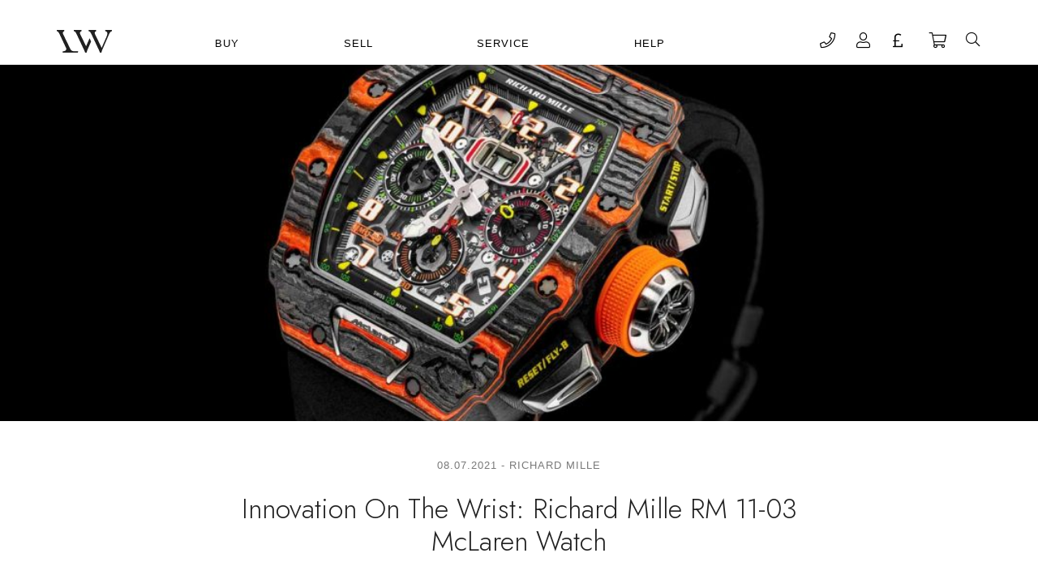

--- FILE ---
content_type: text/html; charset=UTF-8
request_url: https://staging.luxewatches.co.uk/innovation-wrist-richard-mille-rm-011-03-mclaren-watch/
body_size: 26559
content:
<!doctype html>
<html lang="en-GB">
<head>
    <meta charset="utf-8">
  <meta http-equiv="x-ua-compatible" content="ie=edge">
  <meta name="viewport" content="width=device-width, initial-scale=1, shrink-to-fit=no">
  <link rel="preconnect" href="https://fonts.gstatic.com" crossorigin>
  <link rel="preload" href="https://fonts.gstatic.com/s/jost/v15/92zPtBhPNqw79Ij1E865zBUv7myjJTVBNIgun_HKOEo.woff2"
    as="font" type="font/woff2" crossorigin="anonymous">

  <link rel="preload"
    href="https://fonts.gstatic.com/s/cormorantgaramond/v16/co3bmX5slCNuHLi8bLeY9MK7whWMhyjYqXtKky2F7g.woff2"
    as="font" type="font/woff2" crossorigin="anonymous">
  <style>
    /* latin */
    @font-face {
      font-family: 'Cormorant Garamond';
      font-style: normal;
      font-weight: 400;
      font-display: swap;
      src: url(https://fonts.gstatic.com/s/cormorantgaramond/v16/co3bmX5slCNuHLi8bLeY9MK7whWMhyjYqXtKky2F7g.woff2) format('woff2');
      unicode-range: U+0000-00FF, U+0131, U+0152-0153, U+02BB-02BC, U+02C6, U+02DA, U+02DC, U+0304, U+0308, U+0329, U+2000-206F, U+2074, U+20AC, U+2122, U+2191, U+2193, U+2212, U+2215, U+FEFF, U+FFFD;
    }

    /* latin */
    @font-face {
      font-family: 'Jost';
      font-style: normal;
      font-weight: 400;
      font-display: swap;
      src: url(https://fonts.gstatic.com/s/jost/v15/92zPtBhPNqw79Ij1E865zBUv7myjJTVBNIgun_HKOEo.woff2) format('woff2');
      unicode-range: U+0000-00FF, U+0131, U+0152-0153, U+02BB-02BC, U+02C6, U+02DA, U+02DC, U+0304, U+0308, U+0329, U+2000-206F, U+2074, U+20AC, U+2122, U+2191, U+2193, U+2212, U+2215, U+FEFF, U+FFFD;
    }
  </style>
  <script src="https://cdnjs.cloudflare.com/ajax/libs/aos/2.3.4/aos.js">
    AOS.init({
      duration: 1000,
      once: true,
    });
  </script>

  <link rel="icon" href="/icon.svg" type="image/svg+xml">
  <link rel="icon" href="/favicon.ico" sizes="any">

      <link rel="apple-touch-icon" href="https://amz.luxewatches.co.uk/app/uploads/2023/06/02165610/ss-Steel-126710BLRO_WHT1.png">
    <link rel="manifest" href="/manifest.webmanifest">
    
    <meta name='robots' content='noindex, nofollow' />

<!-- Google Tag Manager by PYS -->
<script data-cfasync="false" data-pagespeed-no-defer>
	var pys_datalayer_name = "dataLayer";
	window.dataLayer = window.dataLayer || [];</script> 
<!-- End Google Tag Manager by PYS -->
	<!-- This site is optimized with the Yoast SEO plugin v26.6 - https://yoast.com/wordpress/plugins/seo/ -->
	<title>Innovation On The Wrist: Richard Mille RM 11-03 McLaren Watch</title>
	<meta name="description" content="Released in 2018, the Richard Mille RM 011-03 McLaren timepiece marks the very first collaboration between Richard Mille and McLaren." />
	<meta property="og:locale" content="en_GB" />
	<meta property="og:type" content="article" />
	<meta property="og:title" content="Innovation On The Wrist: Richard Mille RM 11-03 McLaren Watch" />
	<meta property="og:description" content="Released in 2018, the Richard Mille RM 011-03 McLaren timepiece marks the very first collaboration between Richard Mille and McLaren." />
	<meta property="og:url" content="https://staging.luxewatches.co.uk/innovation-wrist-richard-mille-rm-011-03-mclaren-watch/" />
	<meta property="og:site_name" content="Luxe Watches" />
	<meta property="article:published_time" content="2021-07-08T10:11:12+00:00" />
	<meta property="article:modified_time" content="2021-11-16T18:44:16+00:00" />
	<meta property="og:image" content="https://amz.luxewatches.co.uk/app/uploads/2021/01/22162843/01-Richard-Mille-RM-11-03-McLaren-1068x495-1.jpg" />
	<meta property="og:image:width" content="1068" />
	<meta property="og:image:height" content="495" />
	<meta property="og:image:type" content="image/jpeg" />
	<meta name="author" content="Jamie Grand" />
	<meta name="twitter:card" content="summary_large_image" />
	<meta name="twitter:label1" content="Written by" />
	<meta name="twitter:data1" content="Jamie Grand" />
	<meta name="twitter:label2" content="Est. reading time" />
	<meta name="twitter:data2" content="2 minutes" />
	<script type="application/ld+json" class="yoast-schema-graph">{"@context":"https://schema.org","@graph":[{"@type":"WebPage","@id":"https://staging.luxewatches.co.uk/innovation-wrist-richard-mille-rm-011-03-mclaren-watch/","url":"https://staging.luxewatches.co.uk/innovation-wrist-richard-mille-rm-011-03-mclaren-watch/","name":"Innovation On The Wrist: Richard Mille RM 11-03 McLaren Watch","isPartOf":{"@id":"https://staging.luxewatches.co.uk/#website"},"primaryImageOfPage":{"@id":"https://staging.luxewatches.co.uk/innovation-wrist-richard-mille-rm-011-03-mclaren-watch/#primaryimage"},"image":{"@id":"https://staging.luxewatches.co.uk/innovation-wrist-richard-mille-rm-011-03-mclaren-watch/#primaryimage"},"thumbnailUrl":"https://amz.luxewatches.co.uk/app/uploads/2021/01/22162843/01-Richard-Mille-RM-11-03-McLaren-1068x495-1.jpg","datePublished":"2021-07-08T10:11:12+00:00","dateModified":"2021-11-16T18:44:16+00:00","author":{"@id":"https://staging.luxewatches.co.uk/#/schema/person/b90833cd339fd6b680cd921db90d9c72"},"description":"Released in 2018, the Richard Mille RM 011-03 McLaren timepiece marks the very first collaboration between Richard Mille and McLaren.","breadcrumb":{"@id":"https://staging.luxewatches.co.uk/innovation-wrist-richard-mille-rm-011-03-mclaren-watch/#breadcrumb"},"inLanguage":"en-GB","potentialAction":[{"@type":"ReadAction","target":["https://staging.luxewatches.co.uk/innovation-wrist-richard-mille-rm-011-03-mclaren-watch/"]}]},{"@type":"ImageObject","inLanguage":"en-GB","@id":"https://staging.luxewatches.co.uk/innovation-wrist-richard-mille-rm-011-03-mclaren-watch/#primaryimage","url":"https://amz.luxewatches.co.uk/app/uploads/2021/01/22162843/01-Richard-Mille-RM-11-03-McLaren-1068x495-1.jpg","contentUrl":"https://amz.luxewatches.co.uk/app/uploads/2021/01/22162843/01-Richard-Mille-RM-11-03-McLaren-1068x495-1.jpg","width":1068,"height":495},{"@type":"BreadcrumbList","@id":"https://staging.luxewatches.co.uk/innovation-wrist-richard-mille-rm-011-03-mclaren-watch/#breadcrumb","itemListElement":[{"@type":"ListItem","position":1,"name":"Home","item":"https://staging.luxewatches.co.uk/"},{"@type":"ListItem","position":2,"name":"Blog","item":"https://staging.luxewatches.co.uk/blog/"},{"@type":"ListItem","position":3,"name":"Innovation On The Wrist: Richard Mille RM 11-03 McLaren Watch"}]},{"@type":"WebSite","@id":"https://staging.luxewatches.co.uk/#website","url":"https://staging.luxewatches.co.uk/","name":"Luxe Watches","description":"Sell and buy luxury watches for men and women","potentialAction":[{"@type":"SearchAction","target":{"@type":"EntryPoint","urlTemplate":"https://staging.luxewatches.co.uk/?s={search_term_string}"},"query-input":{"@type":"PropertyValueSpecification","valueRequired":true,"valueName":"search_term_string"}}],"inLanguage":"en-GB"},{"@type":"Person","@id":"https://staging.luxewatches.co.uk/#/schema/person/b90833cd339fd6b680cd921db90d9c72","name":"Jamie Grand","image":{"@type":"ImageObject","inLanguage":"en-GB","@id":"https://staging.luxewatches.co.uk/#/schema/person/image/","url":"https://secure.gravatar.com/avatar/1bbfd6b554f9f73647a354f95beac28175bb12adbfef25b29cb1163d93ee24e8?s=96&d=mm&r=g","contentUrl":"https://secure.gravatar.com/avatar/1bbfd6b554f9f73647a354f95beac28175bb12adbfef25b29cb1163d93ee24e8?s=96&d=mm&r=g","caption":"Jamie Grand"}}]}</script>
	<!-- / Yoast SEO plugin. -->


<script type='application/javascript'  id='pys-version-script'>console.log('PixelYourSite Free version 11.1.5');</script>
<link rel='dns-prefetch' href='//cdnjs.cloudflare.com' />
<link rel='dns-prefetch' href='//code.jquery.com' />
<style id='wp-img-auto-sizes-contain-inline-css' type='text/css'>
img:is([sizes=auto i],[sizes^="auto," i]){contain-intrinsic-size:3000px 1500px}
/*# sourceURL=wp-img-auto-sizes-contain-inline-css */
</style>
<style id='classic-theme-styles-inline-css' type='text/css'>
/*! This file is auto-generated */
.wp-block-button__link{color:#fff;background-color:#32373c;border-radius:9999px;box-shadow:none;text-decoration:none;padding:calc(.667em + 2px) calc(1.333em + 2px);font-size:1.125em}.wp-block-file__button{background:#32373c;color:#fff;text-decoration:none}
/*# sourceURL=/wp-includes/css/classic-themes.min.css */
</style>
<link rel="stylesheet" href="/app/plugins/woocommerce/assets/css/woocommerce-layout.css"><link rel="stylesheet" href="/app/plugins/woocommerce/assets/css/woocommerce-smallscreen.css" media="only screen and (max-width: 768px)"><link rel="stylesheet" href="/app/plugins/woocommerce/assets/css/woocommerce.css"><style id='woocommerce-inline-inline-css' type='text/css'>
.woocommerce form .form-row .required { visibility: visible; }
/*# sourceURL=woocommerce-inline-inline-css */
</style>
<link rel="stylesheet" href="/app/plugins/ajax-search-for-woocommerce/assets/css/style.min.css"><link rel="stylesheet" href="//code.jquery.com/ui/1.13.2/themes/base/jquery-ui.css"><link rel="stylesheet" href="https://cdnjs.cloudflare.com/ajax/libs/font-awesome/5.15.3/css/all.min.css"><link rel="stylesheet" href="/app/themes/luxewatches/dist/styles/main_3742b0f2.css"><link rel="stylesheet" href="/app/themes/luxewatches/resources/assets/styles/slicknav.css"><link rel="stylesheet" href="https://cdnjs.cloudflare.com/ajax/libs/slick-carousel/1.8.1/slick.css"><link rel="stylesheet" href="/app/themes/luxewatches/resources/assets/fonts/all.min.css"><style id='ltp-inline-inline-css' type='text/css'>

    @layer ltp {
    .ltp-scope * { box-sizing: border-box; }

    /* Track */
    .ltp-scope .ltp-carousel-outer{position:relative;display:flex;align-items:center;gap:10px;width:100%;overflow:hidden}
    .ltp-scope .ltp-carousel{display:flex;overflow:auto;scroll-behavior:smooth;gap:24px;padding:6px 24px;scrollbar-width:none;scroll-snap-type:x mandatory;-webkit-overflow-scrolling:touch;scroll-padding-left:24px;scroll-padding-right:24px}
    .ltp-scope .ltp-carousel::-webkit-scrollbar{display:none}
    .ltp-scope .ltp-nav{background:#eef0f2;border:none;border-radius:999px;width:32px;height:32px;cursor:pointer;box-shadow:0 1px 2px rgba(0,0,0,.12);font-size:20px;line-height:32px;text-align:center;color:#5a5f66;flex:0 0 auto}

    /* Header: keep avatar left, text right */
    .ltp-scope .ltp-card-hd{display:flex !important;align-items:center !important;gap:12px !important;flex-wrap:nowrap !important}
    .ltp-scope .ltp-avatar{flex:0 0 36px !important;width:36px !important;height:36px !important;border-radius:999px;background:#e8f3e8;border:1px solid #d9e6d9;display:block;object-fit:cover;color:#2a6a2a}
    .ltp-scope .ltp-avatar.ltp-avatar-fallback{display:flex !important;align-items:center !important;justify-content:center !important;font-weight:700 !important;font-size:14px !important;line-height:1 !important;text-align:center !important}
    .ltp-scope .ltp-meta{flex:1 1 auto !important;min-width:0 !important}
    .ltp-scope .ltp-author{font-size:15px !important;font-weight:700 !important;margin:0 !important}
    .ltp-scope .ltp-date{font-size:12px !important;color:#6b7075 !important;margin:0 !important}

    /* Card */
    .ltp-scope .ltp-card{flex:0 0 auto;min-width:320px;max-width:360px;background:#fff;border:1px solid #e6e8eb;border-radius:16px;box-shadow:0 2px 8px rgba(0,0,0,.05);padding:18px;color:#111;text-align:left;scroll-snap-align:start;scroll-snap-stop:always}

    /* Stars + text */
    .ltp-scope .ltp-stars-row{display:flex;align-items:center;gap:8px;margin:6px 0 12px}
    .ltp-scope .ltp-stars-strip{height:16px}
    .ltp-scope .ltp-text{font-size:15px;line-height:1.5;margin:0 0 10px;display:-webkit-box;-webkit-line-clamp:4;-webkit-box-orient:vertical;overflow:hidden}
    .ltp-scope .ltp-more{display:inline-block;font-size:14px;text-decoration:underline;color:#1473e6}

    /* Badge */
    .ltp-scope .ltp-badge-outer{width:100%;display:flex;justify-content:center}
    .ltp-scope .ltp-badge{display:flex;align-items:center;justify-content:center;gap:10px;padding:10px 14px;border-radius:6px;max-width:429px;width:100%;container-type:inline-size;color:var(--ltp-badge-color,inherit);}
    .ltp-scope a.ltp-badge,
    .ltp-scope a.ltp-badge:visited,
    .ltp-scope a.ltp-badge:hover,
    .ltp-scope a.ltp-badge:focus{
        color:var(--ltp-badge-color,inherit) !important;
        text-decoration:none !important;
        font:inherit !important;
        cursor:pointer;
        display:flex; /* retain layout */
    }
    .ltp-scope .ltp-badge.ltp-dark{background:transparent;--ltp-badge-color:#fff;}
    .ltp-scope .ltp-badge.ltp-light{background:transparent;--ltp-badge-color:#000;}
    .ltp-scope .ltp-left{display:flex;align-items:center;gap:10px;}
    .ltp-scope .ltp-right{display:flex;align-items:center;margin-left:0;}
    .ltp-scope .ltp-label{font-weight:700;font-size:16px;}
    .ltp-scope .ltp-stars{width:110px;height:22px;object-fit:contain}
    .ltp-scope .ltp-logo{width:90px;height:18px;object-fit:contain}
    .ltp-scope .ltp-count{font-size:14px;opacity:.9;white-space:nowrap}
    .ltp-scope .ltp-stars-link{display:inline-flex;line-height:0}
    .ltp-scope .ltp-carousel { scroll-snap-type: x mandatory; }
    @container (max-width:360px){
      .ltp-scope .ltp-badge{flex-wrap:wrap;gap:10px;padding:12px}
      .ltp-scope .ltp-left,.ltp-scope .ltp-right{flex:1 1 100%;justify-content:center;margin-left:0}
      .ltp-scope .ltp-left{gap:8px}
      .ltp-scope .ltp-right{gap:6px}
      .ltp-scope .ltp-label{font-size:15px}
      .ltp-scope .ltp-stars{width:96px;height:20px}
      .ltp-scope .ltp-logo{width:80px;height:16px}
      .ltp-scope .ltp-count{font-size:13px}
    }

    /* Mobile */
    @media (max-width:480px){
      .ltp-scope .ltp-carousel{gap:16px;padding-left:16px;padding-right:16px;scroll-padding-left:16px;scroll-padding-right:16px}
      .ltp-scope .ltp-card{min-width:300px;max-width:300px;width:300px;scroll-snap-align:center}
      /* 20px nav buttons */
      .ltp-scope .ltp-nav{width:15px;height:30px;line-height:20px;font-size:12px}
      .ltp-scope .ltp-card { scroll-snap-align: center; } /* center on mobile */
    }
    }
/*# sourceURL=ltp-inline-inline-css */
</style>
<script src="/wp/wp-includes/js/jquery/jquery.min.js"></script><script src="/wp/wp-includes/js/jquery/jquery-migrate.min.js"></script><script src="/app/plugins/woocommerce/assets/js/jquery-blockui/jquery.blockUI.min.js" defer data-wp-strategy="defer"></script><script type="text/javascript" id="wc-add-to-cart-js-extra">
/* <![CDATA[ */
var wc_add_to_cart_params = {"ajax_url":"/wp/wp-admin/admin-ajax.php","wc_ajax_url":"/?wc-ajax=%%endpoint%%","i18n_view_cart":"View cart","cart_url":"https://staging.luxewatches.co.uk/cart/","is_cart":"","cart_redirect_after_add":"yes"};
//# sourceURL=wc-add-to-cart-js-extra
/* ]]> */
</script>
<script src="/app/plugins/woocommerce/assets/js/frontend/add-to-cart.min.js" defer data-wp-strategy="defer"></script><script src="/app/plugins/woocommerce/assets/js/js-cookie/js.cookie.min.js" defer data-wp-strategy="defer"></script><script type="text/javascript" id="woocommerce-js-extra">
/* <![CDATA[ */
var woocommerce_params = {"ajax_url":"/wp/wp-admin/admin-ajax.php","wc_ajax_url":"/?wc-ajax=%%endpoint%%","i18n_password_show":"Show password","i18n_password_hide":"Hide password"};
//# sourceURL=woocommerce-js-extra
/* ]]> */
</script>
<script src="/app/plugins/woocommerce/assets/js/frontend/woocommerce.min.js" defer data-wp-strategy="defer"></script><script src="/wp/wp-includes/js/dist/hooks.min.js"></script><script type="text/javascript" id="wpm-js-extra">
/* <![CDATA[ */
var wpm = {"ajax_url":"https://staging.luxewatches.co.uk/wp/wp-admin/admin-ajax.php","root":"https://staging.luxewatches.co.uk/wp-json/","nonce_wp_rest":"fa4d5ea8cb","nonce_ajax":"fef2160b3f"};
//# sourceURL=wpm-js-extra
/* ]]> */
</script>
<script src="/app/plugins/woocommerce-google-adwords-conversion-tracking-tag/js/public/free/wpm-public.p1.min.js"></script><script src="/app/plugins/woocommerce/assets/js/jquery-cookie/jquery.cookie.min.js" defer data-wp-strategy="defer"></script><script src="/app/plugins/pixelyoursite/dist/scripts/jquery.bind-first-0.2.3.min.js"></script><script src="/app/plugins/pixelyoursite/dist/scripts/js.cookie-2.1.3.min.js"></script><script src="/app/plugins/pixelyoursite/dist/scripts/tld.min.js"></script><script type="text/javascript" id="pys-js-extra">
/* <![CDATA[ */
var pysOptions = {"staticEvents":[],"dynamicEvents":[],"triggerEvents":[],"triggerEventTypes":[],"gtm":{"trackingIds":["GTM-5JH37PR"],"gtm_dataLayer_name":"dataLayer","gtm_container_domain":"www.googletagmanager.com","gtm_container_identifier":"gtm","gtm_auth":"","gtm_preview":"","gtm_just_data_layer":false,"check_list":"disabled","check_list_contain":[],"wooVariableAsSimple":false},"debug":"","siteUrl":"https://staging.luxewatches.co.uk/wp","ajaxUrl":"https://staging.luxewatches.co.uk/wp/wp-admin/admin-ajax.php","ajax_event":"72ef732c5a","enable_remove_download_url_param":"1","cookie_duration":"7","last_visit_duration":"60","enable_success_send_form":"","ajaxForServerEvent":"1","ajaxForServerStaticEvent":"1","useSendBeacon":"1","send_external_id":"1","external_id_expire":"180","track_cookie_for_subdomains":"1","google_consent_mode":"1","gdpr":{"ajax_enabled":false,"all_disabled_by_api":false,"facebook_disabled_by_api":false,"analytics_disabled_by_api":false,"google_ads_disabled_by_api":false,"pinterest_disabled_by_api":false,"bing_disabled_by_api":false,"reddit_disabled_by_api":false,"externalID_disabled_by_api":false,"facebook_prior_consent_enabled":true,"analytics_prior_consent_enabled":true,"google_ads_prior_consent_enabled":null,"pinterest_prior_consent_enabled":true,"bing_prior_consent_enabled":true,"cookiebot_integration_enabled":false,"cookiebot_facebook_consent_category":"marketing","cookiebot_analytics_consent_category":"statistics","cookiebot_tiktok_consent_category":"marketing","cookiebot_google_ads_consent_category":"marketing","cookiebot_pinterest_consent_category":"marketing","cookiebot_bing_consent_category":"marketing","consent_magic_integration_enabled":false,"real_cookie_banner_integration_enabled":false,"cookie_notice_integration_enabled":false,"cookie_law_info_integration_enabled":false,"analytics_storage":{"enabled":true,"value":"granted","filter":false},"ad_storage":{"enabled":true,"value":"granted","filter":false},"ad_user_data":{"enabled":true,"value":"granted","filter":false},"ad_personalization":{"enabled":true,"value":"granted","filter":false}},"cookie":{"disabled_all_cookie":false,"disabled_start_session_cookie":false,"disabled_advanced_form_data_cookie":false,"disabled_landing_page_cookie":false,"disabled_first_visit_cookie":false,"disabled_trafficsource_cookie":false,"disabled_utmTerms_cookie":false,"disabled_utmId_cookie":false},"tracking_analytics":{"TrafficSource":"direct","TrafficLanding":"undefined","TrafficUtms":[],"TrafficUtmsId":[]},"GATags":{"ga_datalayer_type":"default","ga_datalayer_name":"dataLayerPYS"},"woo":{"enabled":true,"enabled_save_data_to_orders":true,"addToCartOnButtonEnabled":true,"addToCartOnButtonValueEnabled":true,"addToCartOnButtonValueOption":"price","singleProductId":null,"removeFromCartSelector":"form.woocommerce-cart-form .remove","addToCartCatchMethod":"add_cart_hook","is_order_received_page":false,"containOrderId":false},"edd":{"enabled":false},"cache_bypass":"1769103802"};
//# sourceURL=pys-js-extra
/* ]]> */
</script>
<script src="/app/plugins/pixelyoursite/dist/scripts/public.js"></script><script src="https://cdnjs.cloudflare.com/ajax/libs/jquery/3.6.0/jquery.min.js"></script>		<style>
			.dgwt-wcas-ico-magnifier,.dgwt-wcas-ico-magnifier-handler{max-width:20px}.dgwt-wcas-search-wrapp{max-width:800px}		</style>
			<noscript><style>.woocommerce-product-gallery{ opacity: 1 !important; }</style></noscript>
	
<!-- START Pixel Manager for WooCommerce -->

		<script>

			window.wpmDataLayer = window.wpmDataLayer || {};
			window.wpmDataLayer = Object.assign(window.wpmDataLayer, {"cart":{},"cart_item_keys":{},"version":{"number":"1.54.0","pro":false,"eligible_for_updates":false,"distro":"fms","beta":false,"show":true},"pixels":{"google":{"linker":{"settings":null},"user_id":false,"ads":{"conversion_ids":{"AW-1001491197":""},"dynamic_remarketing":{"status":true,"id_type":"post_id","send_events_with_parent_ids":true},"google_business_vertical":"retail","phone_conversion_number":"","phone_conversion_label":""},"tag_id":"AW-1001491197","tag_id_suppressed":[],"tag_gateway":{"measurement_path":""},"tcf_support":false,"consent_mode":{"is_active":false,"wait_for_update":500,"ads_data_redaction":false,"url_passthrough":true}}},"shop":{"list_name":"Blog Post | Innovation On The Wrist: Richard Mille RM 11-03 McLaren Watch","list_id":"blog_post_innovation-on-the-wrist-richard-mille-rm-11-03-mclaren-watch","page_type":"blog_post","currency":"GBP","selectors":{"addToCart":[],"beginCheckout":[]},"order_duplication_prevention":true,"view_item_list_trigger":{"test_mode":false,"background_color":"green","opacity":0.5,"repeat":true,"timeout":1000,"threshold":0.8},"variations_output":true,"session_active":false},"page":{"id":113958,"title":"Innovation On The Wrist: Richard Mille RM 11-03 McLaren Watch","type":"post","categories":[{"term_id":11882,"name":"Richard Mille","slug":"richard-mille","term_group":0,"term_taxonomy_id":11882,"taxonomy":"category","description":"","parent":0,"count":45,"filter":"raw","term_order":"0","cat_ID":11882,"category_count":45,"category_description":"","cat_name":"Richard Mille","category_nicename":"richard-mille","category_parent":0}],"parent":{"id":0,"title":"Innovation On The Wrist: Richard Mille RM 11-03 McLaren Watch","type":"post","categories":[{"term_id":11882,"name":"Richard Mille","slug":"richard-mille","term_group":0,"term_taxonomy_id":11882,"taxonomy":"category","description":"","parent":0,"count":45,"filter":"raw","term_order":"0","cat_ID":11882,"category_count":45,"category_description":"","cat_name":"Richard Mille","category_nicename":"richard-mille","category_parent":0}]}},"general":{"user_logged_in":false,"scroll_tracking_thresholds":[],"page_id":113958,"exclude_domains":[],"server_2_server":{"active":false,"user_agent_exclude_patterns":[],"ip_exclude_list":[],"pageview_event_s2s":{"is_active":false,"pixels":[]}},"consent_management":{"explicit_consent":false},"lazy_load_pmw":false,"chunk_base_path":"https://staging.luxewatches.co.uk/app/plugins/woocommerce-google-adwords-conversion-tracking-tag/js/public/free/","modules":{"load_deprecated_functions":true}}});

		</script>

		
<!-- END Pixel Manager for WooCommerce -->
<script type='application/javascript' id='pys-config-warning-script'>console.warn('PixelYourSite: no pixel configured.');</script>
<script>
        var woocs_is_mobile = 0;
        var woocs_special_ajax_mode = 0;
        var woocs_drop_down_view = "wselect";
        var woocs_current_currency = {"name":"GBP","rate":1,"symbol":"&pound;","position":"left","is_etalon":1,"hide_cents":0,"hide_on_front":0,"rate_plus":"","decimals":2,"separators":"0","description":"","flag":"https:\/\/amz.luxewatches.co.uk\/app\/uploads\/2021\/09\/23100903\/GB.png"};
        var woocs_default_currency = {"name":"GBP","rate":1,"symbol":"&pound;","position":"left","is_etalon":1,"hide_cents":0,"hide_on_front":0,"rate_plus":"","decimals":2,"separators":"0","description":"","flag":"https:\/\/amz.luxewatches.co.uk\/app\/uploads\/2021\/09\/23100903\/GB.png"};
        var woocs_redraw_cart = 1;
        var woocs_array_of_get = '{}';
        
        woocs_array_no_cents = '["JPY","TWD"]';

        var woocs_ajaxurl = "https://staging.luxewatches.co.uk/wp/wp-admin/admin-ajax.php";
        var woocs_lang_loading = "loading";
        var woocs_shop_is_cached =1;
        </script>  <!-- Start Company Tag -->
<script type="application/ld+json">
  {
    "@context": "https://schema.org",
    "@type": "Organization",
    "url": "https://www.luxewatches.co.uk",
    "logo": "https://www.luxewatches.co.uk/media/images/sprites/ui.svg#logo-icon",
    "name": "LuxeWatches",
    "alternateName": "LuxeWatches - We sell new and pre-owned luxury watches",
    "sameAs": [
      "https://www.facebook.com/pg/luxewatchesuk",
      "https://twitter.com/luxewatches",
      "https://www.instagram.com/luxewatches",
      "https://www.youtube.com/user/LuxeWatchesTV",
      "https://uk.trustpilot.com/review/luxewatches.co.uk"
    ],
    "potentialAction": {
      "@type": "SearchAction",
      "target": "https://www.luxewatches.co.uk/?post_type=product&s={search_term_string}",
      "query-input": "required name=search_term_string"
    },
    "image": "https://www.luxewatches.co.uk/media/images/sprites/ui.svg#logo-text",
    "aggregateRating": {
      "@type": "AggregateRating",
      "ratingValue": "4.9",
      "bestRating": "5",
      "reviewCount": "330"
    },
    "contactPoint": [{
      "@type": "ContactPoint",
      "telephone": "+44-203-3971596",
      "contactType": "customer service"
    }]
  }
</script>
<!-- end Company Tag -->
<!-- Start Buisness Tag -->
<script type="application/ld+json">
  {
    "@context": "https://schema.org",
    "@type": "LocalBusiness",
    "name": "LuxeWatches",
    "url": "https://www.luxewatches.co.uk",
    "image": "https://www.luxewatches.co.uk/media/images/sprites/ui.svg#logo-text",
    "priceRange": "800GBP-2000000GBP",
    "telephone": "+44 (0)203-397 1596",
    "address": {
      "streetAddress": "219 High Street",
      "addressLocality": "Epping ",
      "addressRegion": "Essex",
      "postalCode": "CM16 4BL"
    },
    "openingHoursSpecification": [{
        "@type": "OpeningHoursSpecification",
        "opens": "10:00:00",
        "closes": "18:00:00",
        "dayOfWeek": [
          "Monday",
          "Tuesday",
          "Wednesday",
          "Thursday",
          "Friday"
        ]
      },
      {
        "@type": "OpeningHoursSpecification",
        "opens": "10:00:00",
        "closes": "17:00:00",
        "dayOfWeek": [
          "Saturday"
        ]
      }
    ]
  }
</script>
<!-- End Buisness Tag -->
      <!-- Start Article Tag -->
    <script type="application/ld+json">
  {
    "@context": "https://schema.org",
    "@type": "Article",
    "mainEntityOfPage": {
      "@type": "WebPage",
      "@id": "https://staging.luxewatches.co.uk/innovation-wrist-richard-mille-rm-011-03-mclaren-watch/"
    },
    "headline": "Innovation On The Wrist: Richard Mille RM 11-03 McLaren Watch",
    "description": "Released in 2018, the Richard Mille RM 011-03 McLaren timepiece marks the very... Find out more.",
    "image": "https://amz.luxewatches.co.uk/app/uploads/2021/01/22162843/01-Richard-Mille-RM-11-03-McLaren-1068x495-1.jpg",
    "author": {
      "@type": "Organization",
      "name": "Luxe Watches"
    },
    "publisher": {
      "@type": "Organization",
      "name": "Luxe Watches",
      "logo": {
        "@type": "ImageObject",
        "url": "https://amz.luxewatches.co.uk/wp-content/uploads/2020/07/23114751/Luxe-Watches-logo.jpg"
      }
    },
    "datePublished": "2021-07-08",
    "dateModified": "2021-11-16"
  }
</script>
    <!-- End Article Tag -->
    <meta name="cf-2fa-verify" content="WmE391PZgoDF0d8lvajV">
    <meta name="facebook-domain-verification" content="enm5552djyu8xftvu4qbdpf1mpnukx" />
  <meta name="google-site-verification" content="UQVSrr3ENF5pqAa_D5lM3LwRxLuc3BLrEv2LKfGKcAc" />
  <!-- Meta Pixel Code -->
  <script>
    ! function(f, b, e, v, n, t, s) {
      if (f.fbq) return;
      n = f.fbq = function() {
        n.callMethod ?
          n.callMethod.apply(n, arguments) : n.queue.push(arguments)
      };
      if (!f._fbq) f._fbq = n;
      n.push = n;
      n.loaded = !0;
      n.version = '2.0';
      n.queue = [];
      t = b.createElement(e);
      t.async = !0;
      t.src = v;
      s = b.getElementsByTagName(e)[0];
      s.parentNode.insertBefore(t, s)
    }(window, document, 'script',
      'https://connect.facebook.net/en_US/fbevents.js');
    fbq('init', '935922591550533');
    fbq('track', 'PageView');
  </script>
  <noscript><img height="1" width="1" style="display:none"
      src="https://www.facebook.com/tr?id=935922591550533&ev=PageView&noscript=1" /></noscript>
  <!-- End Meta Pixel Code -->
  <script type="application/ld+json">
{
  "@context": "https://schema.org",
  "@type": "Organization",
  "name": "Luxe Watches",
  "url": "https://www.luxewatches.co.uk/",
  "logo": "https://www.luxewatches.co.uk/path-to-logo.jpg",
  "aggregateRating": {
    "@type": "AggregateRating",
    "ratingValue": "4.9",
    "reviewCount": "701",
    "bestRating": "5",
    "worstRating": "1"
  },
  "sameAs": [
    "https://www.trustpilot.com/review/luxewatches.co.uk"
  ]
}
</script>
<meta name="generator" content="WP Rocket 3.20.3" data-wpr-features="wpr_image_dimensions wpr_preload_links" /></head>

<body class="wp-singular post-template-default single single-post postid-113958 single-format-standard wp-theme-luxewatchesresources theme-luxewatches/resources woocommerce-no-js innovation-wrist-richard-mille-rm-011-03-mclaren-watch app-data index-data singular-data single-data single-post-data single-post-innovation-wrist-richard-mille-rm-011-03-mclaren-watch-data currency-gbp">
  
  
  <style>
  header.banner {
    height: 80px;
    background-color: white;
    position: fixed;
    top: 0;
    left: 0;
    width: 100%;
    z-index: 99999;
  }

  header.banner .htwo {
    flex: 0 0 49.999997%;
    max-width: 49.999997%;
  }

  header.banner .col-md-4 {
    align-items: center;
    display: flex;
    position: static;
  }

  header.banner .col-md-4.col-md-4:nth-child(1) {
    order: 2;
  }

  header.banner .col-md-4:nth-child(2) {
    max-width: 16.666667%;
  }

  header.banner .col-md-4:nth-child(3) {
    order: 2;
  }

  header.banner .col-md-4:nth-child(3) ul {
    justify-content: flex-end;
  }

  @media (max-width: 1199px) {
    header.banner .col-md-4:nth-child(3) ul {
      justify-content: space-between;
    }
  }

  @media (max-width: 576px) {
    .mod {
      display: none;
    }
  }

  .product-template-default .wrap {
    margin-top: 56px;
  }

  header.banner .col-md-4:nth-child(3) ul li {
    height: 100%;
    margin-left: 26px;
  }

  @media (min-width: 992px) {
    header.banner .col-md-4:nth-child(3) ul li {
      padding: 40px 0 38px 0;
    }

    header.banner .container {
      height: 80px;
    }
  }

  @media (max-width: 1199px) {
    header.banner .col-md-4:nth-child(3) ul li {
      margin-left: 0;
    }
  }

  header.banner .col-md-4 ul {
    display: flex;
    justify-content: space-between;
    align-items: center;
    margin-bottom: 0;
    height: 100%;
    width: 100%;
    overflow: hidden;
  }

  header.banner .col-md-4 ul li {
    list-style-type: none;
    margin-bottom: 0;
    padding-top: 1px;
  }

  header.banner .col-md-4 ul li a {
    color: black;
    letter-spacing: 1px;
    font-size: 0.85rem;
  }

  header.banner .col-md-4 ul li a i {
    font-size: 1.2rem;
  }

  header.banner #menu-mobile-menu {
    display: none;
  }

  header.banner nav {
    width: 100%;
  }

  header.banner .menu-menu-1-container {
    display: flex;
    justify-content: space-between;
  }

  header.banner .menu-menu-1-container .bg {
    background-color: rgba(0, 0, 0, 0.5);
    content: "";
    height: 100%;
    width: 100%;
    position: fixed;
    z-index: 1;
    display: none;
    left: 0;
    top: 110px;
  }

  header.banner .menu-menu-1-container>.menu-item {
    padding: 40px 0 35px 0;
  }

  header.banner .menu-menu-1-container>.menu-item:last-child {
    margin-right: 0;
  }

  header.banner .menu-menu-1-container>.menu-item a {
    color: black;
    text-transform: uppercase;
    font-size: 13px;
    letter-spacing: 1px;
  }

  header.banner .menu-menu-1-container>.menu-item a:hover {
    text-decoration: none;
  }

  header.banner .menu-menu-1-container>.menu-item.double-col .sub-menu .nav-level-wrap>.menu-item {
    flex: 0 48%;
  }

  header.banner .menu-menu-1-container>.menu-item .sub-menu {
    display: none;
    position: absolute;
    flex-wrap: wrap;
    left: 0;
    width: 100%;
    background-color: white;
    padding-left: 0;
    top: 80px;
    z-index: 1000;
    padding-top: 70px;
    padding-bottom: 60px;
    min-height: 370px;
    align-content: flex-start;
    overflow: visible;
  }

  header.banner .menu-menu-1-container>.menu-item .sub-menu .nav-level-wrap {
    width: 100%;
    display: flex;
    flex-wrap: wrap;
    align-content: flex-start;
    position: relative;
    padding-right: 400px;
    padding-bottom: 60px;
  }

  header.banner .menu-menu-1-container>.menu-item .sub-menu .nav-level-wrap>.menu-item {
    border-bottom: 0;
    flex: 0 33%;
    text-align: left;
    padding: 0;
    margin-bottom: 20px;
    letter-spacing: 1px;
    z-index: 3;
  }

  header.banner .menu-menu-1-container>.menu-item .sub-menu .nav-level-wrap>.menu-item:focus-within {
    text-decoration: underline;
  }

  header.banner .menu-menu-1-container>.menu-item .sub-menu .nav-level-wrap>.menu-item a:hover {
    text-decoration: underline;
  }

  header.banner .menu-menu-1-container>.menu-item .sub-menu .nav-level-wrap>.menu-item.brands {
    margin-bottom: 0;
    position: absolute;
    bottom: 0;
  }

  header.banner .menu-menu-1-container>.menu-item .sub-menu .nav-level-wrap>.menu-item.brands a {
    color: white;
    background-color: #e84b63;
    padding: 15px 20px;
    display: inline-block;
  }

  header.banner .menu-menu-1-container>.menu-item .sub-menu .nav-level-wrap>.menu-item.brands:focus,
  header.banner .menu-menu-1-container>.menu-item .sub-menu .nav-level-wrap>.menu-item.brands:focus-within {
    text-decoration: underline;
  }

  header.banner .menu-menu-1-container>.menu-item .sub-menu .menu-item-image {
    order: 3;
    position: absolute;
    right: 0;
    max-width: 40%;
    margin-bottom: 0;
    z-index: 3;
  }

  header.banner .menu-menu-1-container>.menu-item .sub-menu .menu-item-image img {
    width: 100%;
  }

  header.banner .menu-menu-1-container>.menu-item .sub-menu .menu-background {
    top: 0;
    position: absolute;
    left: 0;
    height: 100%;
    background-color: white;
    z-index: 2;
  }

  header.banner .menu-menu-1-container>.menu-item:hover .sub-menu {
    display: flex;
  }

  @media (max-width: 991px) {
    header.banner .menu-menu-1-container>.menu-item:hover .sub-menu {
      display: none;
    }
  }

  header.banner .menu-menu-1-container>.menu-item.menu-item-has-children:hover::after {
    display: block;
  }

  header.banner .header-search-container {
    position: relative;
  }

  header.banner .header-search-container .search-icon {
    position: relative;
    z-index: 4;
  }

  header.banner .header-search-container .search-icon i {
    position: relative;
    z-index: 4;
    width: 19px;
    font-size: 1.1rem;
  }

  header.banner .header-search-container .search-icon::after {
    content: "";
    position: absolute;
    height: 50px;
    width: 50px;
    z-index: 3;
    top: -12px;
    left: -15px;
  }

  header.banner .header-search-container .search-icon:hover {
    cursor: pointer;
  }

  header.banner .header-search-container .search-icon.open .fa-search::before {
    content: "\f00d";
  }

  header.banner .header-search-container .header-search-form {
    position: absolute;
    right: -324px;
    width: 320px;
    top: 27px;
    background-color: #f5d1ca;
    transition: 0.5s;
    z-index: 2;
    max-width: none;
    margin-top: 0;
  }

  header.banner .header-search-container .header-search-form input {
    background-color: #ecdad0;
    border: 0;
    border-bottom: 1px solid #ab0d2a;
    padding: 12px !important;
    font-weight: 300;
    border-radius: 0;
    width: 100%;
    padding-right: 35px !important;
    margin-right: 10px;
    outline: 0;
  }

  header.banner .header-search-container .header-search-form input:focus {
    border-width: 2px;
  }

  header.banner .header-search-container .header-search-form input::placeholder {
    text-transform: uppercase;
    letter-spacing: 1px;
    font-size: 13px;
    font-weight: 400;
  }

  header.banner .header-search-container .header-search-form .button {
    font-size: 0;
    padding: 13px 15px;
    background-color: transparent;
    color: black;
    position: absolute;
    right: 0;
    top: 50%;
    transform: translateY(-50%);
    outline: 0;
  }

  header.banner .header-search-container .header-search-form .button::after {
    content: "\f061";
    font-family: "Font Awesome 5 Pro", sans-serif;
    font-size: 16px;
    font-weight: 300;
  }

  header.banner .header-search-container .header-search-form .close {
    position: absolute;
    top: 50%;
    transform: translateY(-50%);
    right: 0;
    opacity: 1;
    font-size: 20px;
    font-weight: 300;
  }

  header.banner .header-search-container .header-search-form .close i {
    font-weight: 300;
  }

  header.banner .cart-link-wrap {
    position: relative;
  }

  header.banner .cart-link-wrap .cart-count {
    background: #ab0d2a;
    color: white;
    font-size: 10px;
    height: 15px;
    width: 15px;
    display: block;
    text-align: center;
    border-radius: 50%;
    position: absolute;
    top: -10px;
    left: 15px;
    padding-left: 2px;
  }

  @media (max-width: 1199px) {
    header.banner #menu-menu-1 li a {
      padding-left: 0.8rem;
      padding-right: 0.8rem;
    }

    header.banner .menu-menu-1-container {
      width: 95%;
    }

    header.banner .header-search-container .header-search-form {
      width: 250px;
    }

    header.banner .header-search-container .header-search-form .button {
      padding-right: 5px;
    }
  }

  @media (max-width: 991px) {


    header.banner {
      background-color: white;
    }

    header.banner .menu-menu-1-container {
      width: 100%;
    }

    header.banner .container {
      max-width: 100%;
    }

    header.banner .col-md-4:nth-child(1) {
      margin-right: 0 !important;
      order: 3;
      flex: 0 100%;
      max-width: 100%;
      background-color: #ecdad0;
    }

    header.banner .col-md-4:nth-child(1) nav {
      width: 100%;
      padding-left: 40px;
      padding-right: 50px;
    }

    header.banner .col-md-4:nth-child(1) .menu-menu-1-container {
      display: flex;
      width: 100%;
    }

    header.banner .col-md-4:nth-child(1) .menu-item {
      padding: 13px 0 11px 0 !important;
      flex: auto;
      text-align: center;
    }



    header.banner .col-md-4:nth-child(1) .menu-item#menu-item-14 {
      border-right: 1px solid #dccdcd;
    }

    header.banner .col-md-4:nth-child(1) .menu-item:nth-of-type(2) {
      position: relative;
    }

    header.banner .col-md-4:nth-child(2),
    header.banner .col-md-4:nth-child(3) {
      flex: 0 50%;
      max-width: 50%;
      order: 1;
      padding: 22px 20px;
    }

    header.banner .col-md-4:nth-child(3)>ul {
      justify-content: flex-end;
      overflow: visible;
    }

    header.banner .col-md-4:nth-child(3)>ul>li {
      margin-left: 20px;
      font-size: 1.4rem;
    }

    header.banner .col-md-4:nth-child(3)>ul>li:nth-child(1) {
      display: block;
    }

    header.banner .col-md-4:nth-child(3)>ul>li:nth-child(1) a {
      display: block;
      width: 21px;
      height: 30px;
      overflow: hidden;
      font-weight: 300;
      font-size: inherit;
    }

    header.banner .col-md-4:nth-child(3)>ul>li:nth-child(1) a:hover {
      text-decoration: none;
    }

    header.banner .col-md-4:nth-child(3)>ul>li:nth-child(1) a::before {
      content: "\f095";
      font-size: 20px;
      font-family: "Font Awesome 5 Pro", sans-serif;
      position: relative;
      top: -1px;
    }

    header.banner .col-md-4:nth-child(3)>ul>li:nth-child(5) {
      position: absolute;
      top: 77px;
      right: 20px;
      height: 51px;
      padding-top: 8px;
    }

    header.banner .col-md-4:nth-child(4)>ul>li:nth-child(1) {
      position: absolute;
      top: 50px;
      right: 0;
    }

    header.banner .col-md-4 a.brand {
      margin-left: 0;
    }

    header.banner>.container>.row {
      flex-wrap: wrap;
      margin-left: 0;
      margin-right: 0;
    }

    header.banner .header-search-container .search-icon i {
      width: auto;
    }

    header.banner .header-search-container .search-icon::after {
      display: none;
    }

    header.banner .header-search-container .search-icon.open .fa-search::before {
      content: "\f002";
    }

    header.banner .header-search-container .header-search-form {
      display: none;
    }

    header.banner .menu-menu-1-container .bg {
      display: none !important;
    }
  }

  /*!
 * SlickNav Responsive Mobile Menu v1.0.10
 * (c) 2016 Josh Cope
 * licensed under MIT
 */
  .slicknav_btn {
    position: relative;
    display: block;
    vertical-align: middle;
    float: right;
    padding: 0.438em 0.625em 0.438em 0.625em;
    line-height: 1.125em;
    cursor: pointer;
  }

  .slicknav_btn .slicknav_icon-bar+.slicknav_icon-bar {
    margin-top: 0.188em;
  }

  .slicknav_menu {
    *zoom: 1;
  }

  .slicknav_menu .slicknav_menutxt {
    display: block;
    line-height: 1.188em;
    float: left;
  }

  .slicknav_menu .slicknav_icon {
    float: left;
    width: 1.125em;
    height: 0.875em;
    margin: 0.188em 0 0 0.438em;
  }

  .slicknav_menu .slicknav_icon:before {
    background: transparent;
    width: 1.125em;
    height: 0.875em;
    display: block;
    content: "";
    position: absolute;
  }

  .slicknav_menu .slicknav_no-text {
    margin: 0;
  }

  .slicknav_menu .slicknav_icon-bar {
    display: block;
    width: 1.125em;
    height: 0.125em;
    -webkit-border-radius: 1px;
    -moz-border-radius: 1px;
    border-radius: 1px;
    -webkit-box-shadow: 0 1px 0 rgba(0, 0, 0, 0.25);
    -moz-box-shadow: 0 1px 0 rgba(0, 0, 0, 0.25);
    box-shadow: 0 1px 0 rgba(0, 0, 0, 0.25);
  }

  .slicknav_menu:before {
    content: " ";
    display: table;
  }

  .slicknav_menu:after {
    content: " ";
    display: table;
    clear: both;
  }

  .slicknav_nav {
    clear: both;
  }

  .slicknav_nav ul {
    display: block;
  }

  .slicknav_nav li {
    display: block;
  }

  .slicknav_nav .slicknav_arrow {
    font-size: 0.8em;
    margin: 0 0 0 0.4em;
  }

  .slicknav_nav .slicknav_item {
    cursor: pointer;
  }

  .slicknav_nav .slicknav_item a {
    display: inline;
  }

  .slicknav_nav .slicknav_row {
    display: block;
  }

  .slicknav_nav a {
    display: block;
  }

  .slicknav_nav .slicknav_parent-link a {
    display: inline;
  }

  .slicknav_brand {
    float: left;
  }

  .slicknav_menu {
    font-size: 16px;
    box-sizing: border-box;
    background: #4c4c4c;
    padding: 5px;
  }

  .slicknav_menu * {
    box-sizing: border-box;
  }

  .slicknav_menu .slicknav_menutxt {
    color: #fff;
    font-weight: bold;
    text-shadow: 0 1px 3px #000;
  }

  .slicknav_menu .slicknav_icon-bar {
    background-color: #fff;
  }

  .slicknav_btn {
    margin: 5px 5px 6px;
    text-decoration: none;
    text-shadow: 0 1px 1px rgba(255, 255, 255, 0.75);
    -webkit-border-radius: 4px;
    -moz-border-radius: 4px;
    border-radius: 4px;
    background-color: #222;
  }

  .slicknav_nav {
    color: #fff;
    margin: 0;
    padding: 0;
    font-size: 0.875em;
    list-style: none;
    overflow: hidden;
  }

  .slicknav_nav ul {
    list-style: none;
    overflow: hidden;
    padding: 0;
    margin: 0 0 0 20px;
  }

  .slicknav_nav .slicknav_row {
    padding: 5px 10px;
    margin: 2px 5px;
  }

  .slicknav_nav .slicknav_row:hover {
    -webkit-border-radius: 6px;
    -moz-border-radius: 6px;
    border-radius: 6px;
    background: #ccc;
    color: #fff;
  }

  .slicknav_nav a {
    padding: 5px 10px;
    margin: 2px 5px;
    text-decoration: none;
    color: #fff;
  }

  .slicknav_nav a:hover {
    -webkit-border-radius: 6px;
    -moz-border-radius: 6px;
    border-radius: 6px;
    background: #ccc;
    color: #222;
  }

  .slicknav_nav .slicknav_txtnode {
    margin-left: 15px;
  }

  .slicknav_nav .slicknav_item a {
    padding: 0;
    margin: 0;
  }

  .slicknav_nav .slicknav_parent-link a {
    padding: 0;
    margin: 0;
  }

  .slicknav_brand {
    color: #fff;
    font-size: 18px;
    line-height: 30px;
    padding: 7px 12px;
    height: 44px;
</style>
<header data-rocket-location-hash="e69ff803f882553740c54552428cb03d" class="banner">
  <div data-rocket-location-hash="6005da2017e5fd3302f88d75d9af55c2" class="container">
    <div data-rocket-location-hash="8cf8b233c168af269a213b6e05d249f9" class="row">

      <div class="col-md-4 htwo">
        <nav>
          
          <div class="menu-menu-1-container">
            <div id="menu-item-17"
              class="menu-item menu-item-type-custom menu-item-object-custom current-menu-item menu-item-has-children menu-item-17">
              <a href="/shop/" aria-current="page">Buy</a>
              <div class="sub-menu menu_border">
  <div data-rocket-location-hash="c2b2a1461d8b94e639cd80a05325878c" class="container">
    <div class="row">
      <div class="col-sm">
        <ul class="nav flex-column" style="align-items: flex-start;">
          <li class="nav-item">
            <a class="nav-link" href="/brand/rolex/">Rolex Watches</a>
          </li>
          <li class="nav-item">
            <a class="nav-link" href="/brand/audemars-piguet/">Audemars Piguet Watches</a>
          </li>
          <li class="nav-item">
            <a class="nav-link" href="/brand/bvlgari/">Bvlgari</a>
          </li>
          <li class="nav-item">
            <a class="nav-link" href="/brand/vintage-watches/">Vintage Watches</a>
          </li>
          <li class="nav-item">
            <a class="nav-link" href="/brand/accessories/">Accessories</a>
          </li>
        </ul>
      </div>
      <div class="col-sm">
        <ul class="nav flex-column" style="align-items: flex-start;">
          <li class="nav-item">
            <a class="nav-link" href="/brand/patek-philippe/">Patek Philippe Watches</a>
          </li>
          <li class="nav-item">
            <a class="nav-link" href="/brand/omega/">Omega Watches</a>
          </li>
          <li class="nav-item">
            <a class="nav-link" href="/brand/cartier/">Cartier Watches</a>
          </li>
          <li class="nav-item">
            <a class="nav-link" href="/brand/mens-preowned-luxury-watches/">Men&#8217;s Watches</a>
          </li>
        </ul>
      </div>
      <div class="col-sm">
        <ul class="nav flex-column" style="align-items: flex-start;">
          <li class="nav-item">
            <a class="nav-link" href="/brand/richard-mille/">Richard Mille Watches</a>
          </li>
          <li class="nav-item">
            <a class="nav-link" href="/brand/jaeger-lecoultre/">Jaeger LeCoultre Watches</a>
          </li>
          <li class="nav-item">
            <a class="nav-link" href="/brand/hublot/">Hublot</a>
          </li>
          <li class="nav-item">
            <a class="nav-link" href="/brand/womens-preowned-luxury-watches/">Ladies Watches</a>
          </li>
        </ul>
      </div>
      <div class="col-sm">
        <ul class="nav flex-column" style="align-items: flex-start;">
          <li class="nav-item">
            <a class="button" style="color:white;background-color:#e84b63;" href="/brands/">View All Brands</a>
          </li>
        </ul>
      </div>
    </div>
  </div>
  
</div>
            </div>
            <div id="menu-item-16"
              class="double-col menu-item menu-item-type-post_type menu-item-object-page menu-item-has-children menu-item-16">
              <a href="/sell-your-watch/">Sell</a>
              <div class="sub-menu menu_border">
  <div class="container">
    <div class="row">
      <div class="col-sm">
        <ul class="nav flex-column" style="align-items: flex-start;">
          <li class="nav-item">
            <a class="nav-link" href="/sell-your-watch/">Sell My Watch</a>
          </li>
          <li class="nav-item">
            <a class="nav-link" href="/sell-my-richard-mille-watch/">Sell My Richard Mille Watch</a </li>
          <li class="nav-item">
            <a class="nav-link" href="/sell-my-patek-philippe-watch/">Sell My Patek Philippe Watch</a>
          </li>
          <li class="nav-item">
            <a class="nav-link" href="/sell-my-cartier-watch/">Sell My Cartier Watch</a>
          </li>
        </ul>
      </div>
      <div class="col-sm">
        <ul class="nav flex-column" style="align-items: flex-start;">
          <li class="nav-item">
            <a class="nav-link" href="/sell-my-audemars-piguet-watch/">Sell My Audemars Piguet Watch</a>
          </li>
          <li class="nav-item">
            <a href="/sell-my-rolex-submariner-watch/">Sell my Rolex Submariner Watch</a>
          </li>
          <li class="nav-item">
            <a class="nav-link" href="/sell-my-patek-philippe-watch/">Sell My Patek Philippe Watch</a>
          </li>
          <li class="nav-item">
            <a class="nav-link" href="/sell-your-rolex/">Sell My Rolex</a>
          </li>
        </ul>
      </div>
      <div class="col-sm">
        
      </div>
    </div>
  </div>
  
</div>
            </div>
            <div id="menu-item-149348"
              class="menu-item menu-item-type-post_type menu-item-object-page menu-item-has-children menu-item-149348">
              <a href="/watch-servicing/">Service</a>
              <div class="sub-menu menu_border">
  <div class="container">
    <div class="row">
      <div class="col-sm">
        <a href="/watch-servicing/" style="text-transform:none;">
          <div class="card text-white bg-dark mb-3">
            <div class="card-body">
              <h5 class="card-title text-white" style="font-size:24px;">Luxury Watch Servicing</h5>
              <p class="card-text text-white">Keep your timepiece in a
                high quality condition and regularly have it serviced.</p>
            </div>
          </div>
        </a>
        <a href="/watch-battery-replacement/" style="text-transform:none;">
          <div class="card mb-3">
            <div class="card-body">
              <h5 class="card-title" style="font-size:24px;">Watch Battery Replacement</h5>
              <p class="card-text">Keep your timepiece ticking with our specialist battery replacement service.</p>
            </div>
          </div>
        </a>
      </div>
      <div class="col-sm">
        <a href="/rolex-watch-servicing/" style="text-transform:none;">
          <div class="card mb-3">
            <div class="card-body">
              <h5 class="card-title" style="font-size:24px;">Rolex Services</h5>
              <p class="card-text">Regular servicing helps maintain the accuracy and longevity
                of your watch.</p>
            </div>
          </div>
        </a>
        <a href="/patek-philippe-watch-servicing-repairs/" style="text-transform:none;">
          <div class="card mb-3">
            <div class="card-body">
              <h5 class="card-title" style="font-size:24px;">Patek Philippe Services</h5>
              <p class="card-text">You will receive a 12 month warranty following any servicing or repairs.</p>
            </div>
          </div>
        </a>
      </div>

      <div class="col-sm">
        <a href="/audemars-piguet-watch-servicing-repairs/" style="text-transform:none;">
          <div class="card mb-3">
            <div class="card-body">
              <h5 class="card-title" style="font-size:24px;">Audemars Piguet Services</h5>
              <p class="card-text">We can replace an individual part or carry out a
                complete service.</p>
            </div>
          </div>
        </a>
        <a href="/cartier-watch-servicing-repairs/" style="text-transform:none;">
          <div class="card mb-3">
            <div class="card-body">
              <h5 class="card-title" style="font-size:24px;">Cartier Services</h5>
              <p class="card-text">Our highly-experienced team can expertly repair virtually any brand or model.</p>
            </div>
          </div>
        </a>
      </div>

    </div>
  </div>
  
</div>
            </div>
            <div id="menu-item-13" class="menu-item menu-item-type-post_type menu-item-object-page menu-item-13"><a
                href="/help/">Help</a></div>
          </div>

          <div class="menu-mobile-menu-container">
            <ul id="menu-mobile-menu" class="nav">
              <li id="menu-item-115495"
                class="menu-item menu-item-type-custom menu-item-object-custom menu-item-115495">
                <a href="/shop/?orderby=date">New Arrivals</a>
              </li>
              <li id="menu-item-111636"
                class="menu-item menu-item-type-custom menu-item-object-custom menu-item-has-children menu-item-111636">
                <a href="#">Brands</a>
                <ul class="sub-menu">
                  <li id="menu-item-111652"
                    class="menu-item menu-item-type-taxonomy menu-item-object-product_cat menu-item-111652"><a
                      href="/brand/rolex/">Rolex Watches</a></li>
                  <li id="menu-item-111638"
                    class="menu-item menu-item-type-taxonomy menu-item-object-product_cat menu-item-111638"><a
                      href="/brand/patek-philippe/">Patek Philippe Watches</a></li>
                  <li id="menu-item-111650"
                    class="menu-item menu-item-type-taxonomy menu-item-object-product_cat menu-item-111650"><a
                      href="/brand/audemars-piguet/">Audemars Piguet Watches</a></li>
                  <li id="menu-item-111645"
                    class="menu-item menu-item-type-taxonomy menu-item-object-product_cat menu-item-111645"><a
                      href="/brand/richard-mille/">Richard Mille Watches</a></li>
                  <li id="menu-item-111644"
                    class="menu-item menu-item-type-taxonomy menu-item-object-product_cat menu-item-111644"><a
                      href="/brand/omega/">Omega Watches</a></li>
                  <li id="menu-item-154079"
                    class="menu-item menu-item-type-custom menu-item-object-custom menu-item-154079"><a
                      href="/brand/cartier/">Cartier Watches</a></li>
                  <li id="menu-item-111637"
                    class="menu-item menu-item-type-taxonomy menu-item-object-product_cat menu-item-111637"><a
                      href="/brand/jaeger-lecoultre/">Jaeger LeCoultre Watches</a></li>
                  <li id="menu-item-111639"
                    class="menu-item menu-item-type-taxonomy menu-item-object-product_cat menu-item-111639"><a
                      href="/brand/bvlgari/">Bvlgari</a></li>
                  <li id="menu-item-111640"
                    class="menu-item menu-item-type-taxonomy menu-item-object-product_cat menu-item-111640"><a
                      href="/brand/tag-heuer/">Tag Heuer</a></li>
                  <li id="menu-item-111641"
                    class="menu-item menu-item-type-taxonomy menu-item-object-product_cat menu-item-111641"><a
                      href="/brand/bell-ross/">Bell and Ross</a></li>
                  <li id="menu-item-111643"
                    class="menu-item menu-item-type-taxonomy menu-item-object-product_cat menu-item-111643"><a
                      href="/brand/hublot/">Hublot</a></li>
                  <li id="menu-item-111646"
                    class="menu-item menu-item-type-taxonomy menu-item-object-product_cat menu-item-111646"><a
                      href="/brand/breguet/">Breguet</a></li>
                  <li id="menu-item-111647"
                    class="menu-item menu-item-type-taxonomy menu-item-object-product_cat menu-item-111647"><a
                      href="/brand/chopard/">Chopard</a></li>
                  <li id="menu-item-111648"
                    class="menu-item menu-item-type-taxonomy menu-item-object-product_cat menu-item-111648"><a
                      href="/brand/iwc/">IWC</a></li>
                  <li id="menu-item-111649"
                    class="menu-item menu-item-type-taxonomy menu-item-object-product_cat menu-item-111649"><a
                      href="/brand/girard-perregaux/">Girard-Perregaux</a></li>
                  <li id="menu-item-111651"
                    class="menu-item menu-item-type-taxonomy menu-item-object-product_cat menu-item-111651"><a
                      href="/brand/breitling/">Breitling</a></li>
                  <li id="menu-item-116179"
                    class="brands menu-item menu-item-type-post_type menu-item-object-page menu-item-116179"><a
                      href="/brands/">View All Brands</a></li>
                </ul>
              </li>
              <li id="menu-item-111696"
                class="menu-item menu-item-type-custom menu-item-object-custom menu-item-111696">
                <a href="/brand/mens-preowned-luxury-watches/">Men&#8217;s Watches</a>
              </li>
              <li id="menu-item-111697"
                class="menu-item menu-item-type-custom menu-item-object-custom menu-item-111697">
                <a href="/brand/womens-preowned-luxury-watches/">Women&#8217;s Watches</a>
              </li>
              <li id="menu-item-133870"
                class="menu-item menu-item-type-custom menu-item-object-custom menu-item-133870">
                <a href="/brand/accessories/">Accessories</a>
              </li>
              <li id="menu-item-115489"
                class="menu-item menu-item-type-custom menu-item-object-custom menu-item-has-children menu-item-115489">
                <a href="#">Services</a>
                <ul class="sub-menu menu_border">
                  <li id="menu-item-115491"
                    class="menu-item menu-item-type-post_type menu-item-object-page menu-item-115491"><a
                      href="/watch-warranties/">Watch Warranties</a></li>
                  <li id="menu-item-1154111"
                    class="menu-item menu-item-type-post_type menu-item-object-page menu-item-1154111"><a
                      href="/watch-battery-replacement/">Watch Battery Replacement</a></li>
                  <li id="menu-item-115492"
                    class="menu-item menu-item-type-post_type menu-item-object-page menu-item-115492"><a
                      href="/watch-valuations/">Luxury Watch Valuations &amp; Free Remote
                      Watch Valuations Service</a></li>
                  <li id="menu-item-115493"
                    class="menu-item menu-item-type-post_type menu-item-object-page menu-item-115493"><a
                      href="/renovation-repair/">Renovation &amp; Repair</a></li>
                  <li id="menu-item-115494"
                    class="menu-item menu-item-type-post_type menu-item-object-page menu-item-115494"><a
                      href="/richard-mille-repair-services/">Richard Mille Servicing</a>
                  </li>
                  <li id="menu-item-rol4"
                    class="menu-item menu-item-type-post_type menu-item-object-page menu-item-rol4">
                    <a href="/rolex-watch-servicing/">Rolex Services</a>
                  </li>
                  <li id="menu-item-car94"
                    class="menu-item menu-item-type-post_type menu-item-object-page menu-item-car94"><a
                      href="/cartier-watch-servicing-repairs/">Cartier Services</a>
                  </li>
                </ul>
              </li>
              <li id="menu-item-111634"
                class="menu-item menu-item-type-post_type menu-item-object-page menu-item-111634">
                <a href="/contact/">Contact Us</a>
              </li>
              <li id="menu-item-111635"
                class="menu-item menu-item-type-post_type menu-item-object-page menu-item-111635">
                <a href="/help/">Help</a>
              </li>
            </ul>
          </div>
          
          
          
        </nav>
      </div>
      <div class="col-md-4 hone">
        <a class="brand" href="https://staging.luxewatches.co.uk/">
          <img width="68" height="27" src="https://staging.luxewatches.co.uk/app/themes/luxewatches/dist/images/logo-mobile_3742b0f2.svg" alt="Luxe Watches" style="height:28px;width:68px;" />
        </a>
      </div>
      <div class="col-md-4">
        <ul>
                      <li>
              <a href="tel:0203 397 1596"><i class="fal fa-phone" aria-hidden='true'
                  style="height:19px;width:19px;"></i></a>
            </li>
                    <li>
            <a href="https://staging.luxewatches.co.uk/my-account/">
              <i class="fal fa-user" aria-hidden='true' style="height:19px;width:19px;"></i>
              <span class="visually-hidden">My account</span>
            </a>
          </li>
          <li>
            <a href="#" class="cart-link-wrap" data-toggle="modal" data-target=".jg-currency">
              <i class="fal fa-pound-sign"
                aria-hidden='true' style="height:19px;width:19px;"></i>
              <span class="visually-hidden">Change currency</span>
            </a>
          </li>
          <li>
            <a class="cart-link-wrap" href="https://staging.luxewatches.co.uk/cart/">
              <i class="fal fa-shopping-cart" aria-hidden='true' style="height:19px;width:19px;"></i>
                            <span class="visually-hidden">My basket: 0 items in basket</span>
            </a>
          </li>
          <!--                    <li><a href="/search"><i class="fal fa-search" style="height:19px;width:19px;"></i></a></li>-->
          <li class="header-search-container">
            <div class="search-icon">
              <i class="fal fa-search" aria-hidden='true'></i>
              <span class="visually-hidden">Search</span>
              <div class="search-mobile">
                <div class="close-search-mobile">
                  <i class="fal fa-times" aria-hidden='true'></i>
                  <span class="visually-hidden">Close search</span>
                </div>
                <div  class="dgwt-wcas-search-wrapp dgwt-wcas-no-submit woocommerce dgwt-wcas-style-solaris js-dgwt-wcas-layout-classic dgwt-wcas-layout-classic js-dgwt-wcas-mobile-overlay-disabled">
		<form class="dgwt-wcas-search-form" role="search" action="https://staging.luxewatches.co.uk/" method="get">
		<div class="dgwt-wcas-sf-wrapp">
							<svg class="dgwt-wcas-ico-magnifier" xmlns="http://www.w3.org/2000/svg"
					 xmlns:xlink="http://www.w3.org/1999/xlink" x="0px" y="0px"
					 viewBox="0 0 51.539 51.361" xml:space="preserve">
		             <path 						 d="M51.539,49.356L37.247,35.065c3.273-3.74,5.272-8.623,5.272-13.983c0-11.742-9.518-21.26-21.26-21.26 S0,9.339,0,21.082s9.518,21.26,21.26,21.26c5.361,0,10.244-1.999,13.983-5.272l14.292,14.292L51.539,49.356z M2.835,21.082 c0-10.176,8.249-18.425,18.425-18.425s18.425,8.249,18.425,18.425S31.436,39.507,21.26,39.507S2.835,31.258,2.835,21.082z"/>
				</svg>
							<label class="screen-reader-text"
				   for="dgwt-wcas-search-input-1">Products search</label>

			<input id="dgwt-wcas-search-input-1"
				   type="search"
				   class="dgwt-wcas-search-input"
				   name="s"
				   value=""
				   placeholder="Search Products"
				   autocomplete="off"
							/>
			<div class="dgwt-wcas-preloader"></div>

			<div class="dgwt-wcas-voice-search"></div>

			
			<input type="hidden" name="post_type" value="product"/>
			<input type="hidden" name="dgwt_wcas" value="1"/>

			
					</div>
	</form>
</div>
                <div class="clear-search-mobile">Clear</div>
              </div>
            </div>
            <form class="gform_wrapper header-search-form" action="/shop" method="GET">
              <label class="visually-hidden" for="search-input">
                Search
              </label>
              <input type="text" id="search-input" name="s" placeholder="Enter your search term" />
              <button class="button" type="submit">Search</button>
              <!--                          <div class="close"><i class="fas fa-times"></i></div>-->
            </form>
          </li>
        </ul>

      </div>

    </div>
  </div>
  </header>
  
  <div data-rocket-location-hash="6f2ab6107a01c8c70bb78352dc4252ba" class="banner banner--medium blog-banner " style="background-image: url(https://amz.luxewatches.co.uk/app/uploads/2021/01/22162843/01-Richard-Mille-RM-11-03-McLaren-1068x495-1.jpg);">

</div>
  <div class="wrap" role="document" >

          <div class="container">
        <div data-rocket-location-hash="4a0e64dfa20162d817573afaf69c4c6d" class="content">
      <main class="main ">
         <div class="row">
  <div class="col-md-12">
    <div>08.07.2021 - Richard Mille </div>
  </div>
  <div class="col-md-8 offset-md-2">
    <h1>Innovation On The Wrist: Richard Mille RM 11-03 McLaren Watch</h1>

    <p>Released in 2018, the Richard Mille RM 011-03 McLaren timepiece marks the very first, of what is expected to be of many, collaborations between Richard Mille and McLaren.</p>
<p>Officially partnered in 2017, both organizations represent significant opulence and are the leading brands that are respectively at the top of their fields. It is only natural that the best of the best partner up and collaborate to create something truly unique.</p>
<p><img fetchpriority="high" decoding="async" class=" wp-image-23004 aligncenter" src="https://luxewatches.co.uk/app/uploads/2021/01/Webp.net-resizeimage-257-592x600-1.jpg" alt="" width="436" height="442" /></p>
<p>The creation of the Richard Mille RM 011-03 was a joint vision of both McLaren Design Director <em>Rob Melville</em> and Richard Mille Engineer <em>Fabrice Namura</em>. The watch itself represents a style and innovation that is synonymous with McLaren and Richard Mille, and it is refreshing to see the obvious McLaren influence that is so evident in the RM 011-03.</p>
<p>The timepiece is just limited to 500 pieces, and will be initially available to McLaren Ultimate Series clients. In essence, if you buy the car you will get first refusal on the same number watch.</p>
<p>As expected, because both car and watch are limited in number, therefore availability is seriously scarce and both examples are going above the listed retail price.</p>
<p><span style="line-height: 1.5"><img decoding="async" class=" wp-image-23006 aligncenter" src="https://luxewatches.co.uk/app/uploads/2021/01/Richard-Mille-RM-11-03-RM1103-McLaren-Automatic-Flyback-Chronograph-QuartzTPT-CarbonTPT-Orange-Cars-Racing-aBlogtoWatch-9.jpg" alt="" width="459" height="475" />The RM 011-03 represents not only a special partnership (officially contracted until 2027), but also represents the culmination of two innovative and performance driven companies.</span></p>
<p>The ‘engine’ of the watch, features the remarkable RMAC3 calibre movement that was officially released in 2016. As far as sports movements go, this is the best you can go, with a Flyback Chronograph and a whopping 55-hour power reserve.</p>
<p><img decoding="async" class=" wp-image-23007 aligncenter" src="https://luxewatches.co.uk/app/uploads/2021/01/Richard-Mille-RM-11-03-RM1103-McLaren-Automatic-Flyback-Chronograph-QuartzTPT-CarbonTPT-Orange-Cars-Racing-aBlogtoWatch-4.jpg" alt="" width="708" height="337" /></p>
<p>The aesthetics of the watch are clearly styled on the interior and exterior of McLaren cars. Although Richard Mille uses a combination of carbon techniques, the use of technical and lightweight material, in this instance Carbon TPT interwoven with Orange Quartz TPT, is reflective of what McLaren use to construct their high-performance cars.</p>
<p><img loading="lazy" decoding="async" class=" wp-image-23009 aligncenter" src="https://luxewatches.co.uk/app/uploads/2021/01/Richard-Mille-RM-11-03-RM1103-McLaren-Automatic-Flyback-Chronograph-QuartzTPT-CarbonTPT-Orange-Cars-Racing-aBlogtoWatch-6.jpg" alt="" width="720" height="406" /></p>
<p>The McLaren influence on the RM 011-03 is also a revelation to behold. The titanium pushers are styled on the headlights of the iconic McLaren 720S and the titanium inserts takes inspiration from the McLaren F1’s air-intake snorkel. The Richard Mille innovative grade-5 titanium crown draws inspiration from the McLaren wheel, which is certainly a very nice touch.</p>


    
    <div class="blog-bottom">
      <a class="back" href="https://staging.luxewatches.co.uk/blog/">Back to blog</a>
      <div class="share">
        <p>Share:</p>
        <ul>
          <li><a href="https://www.facebook.com/sharer/sharer.php?u=https://staging.luxewatches.co.uk/innovation-wrist-richard-mille-rm-011-03-mclaren-watch/" target="_blank"><i class="fab fa-facebook-f"></i><span class="visually-hidden">Share to Facebook</span></a></li>
          <li><a href="https://twitter.com/home?status=https://staging.luxewatches.co.uk/innovation-wrist-richard-mille-rm-011-03-mclaren-watch/" target="_blank"><i class="fab fa-twitter"></i><span class="visually-hidden">Share to Twitter</span></a></li>
          <li><a href="https://pinterest.com/pin/create/button/?url=https://staging.luxewatches.co.uk/innovation-wrist-richard-mille-rm-011-03-mclaren-watch/&media=https://amz.luxewatches.co.uk/app/uploads/2021/01/22162843/01-Richard-Mille-RM-11-03-McLaren-1068x495-1.jpg&description=Innovation On The Wrist: Richard Mille RM 11-03 McLaren Watch" target="_blank"><i class="fab fa-pinterest"></i><span class="visually-hidden">Share to Pinterest</span></a></li>
          <li><a href="https://www.linkedin.com/shareArticle?mini=true&url=https://staging.luxewatches.co.uk/innovation-wrist-richard-mille-rm-011-03-mclaren-watch/&title=&summary=&source=" target="_blank"><i class="fab fa-linkedin-in"></i><span class="visually-hidden">Share to LinkedIn</span></a></li>
        </ul>
      </div>
    </div>
  </div>
</div>
      </main>
          </div>

      </div>
    </div>
  
  
  <div data-rocket-location-hash="06ac0510b88c2c7eefa4da851e1f1527" class="modal fade jg-currency" tabindex="-1" role="dialog" aria-labelledby="jg-currencyModalLabel" aria-hidden="true">
  <div data-rocket-location-hash="7054319a628fed4efe775fa3d5e82a2d" class="modal-dialog" role="document">
    <div data-rocket-location-hash="7148c647596022bc74f158f0465ef8d5" class="modal-content">
      <div class="modal-header">
        <h3 class="modal-title text-h5" id="jg-currencyModalLabel">Change currency</h3>
        <button type="button" class="close" data-dismiss="modal" aria-label="Close">
          <span aria-hidden="true">&times;</span>
        </button>
      </div>
      <div class="modal-body">
        <p>Please note only GBP accepted for transactions, however you can select your preferred currency to work out
          the cost in Dollars or Euros.</p>
        <div class="dropdown d-flex justify-content-center">
          <button class="btn btn-primary dropdown-toggle" type="button" id="dropdownMenuButton" data-toggle="dropdown"
            aria-haspopup="true" aria-expanded="false">
            Select Currency
          </button>
          <div class="dropdown-menu" aria-labelledby="dropdownMenuButton">
            <a href="#" data-currency="USD" class="woocs_currency_link dropdown-item">USD</a>
            <a href="#" data-currency="EUR" class="woocs_currency_link dropdown-item">EUR</a>
            <a href="#" data-currency="GBP" class="woocs_currency_link dropdown-item">GBP</a>
          </div>
        </div>
      </div>
      <div class="modal-footer">
        <button type="button" class="btn btn-secondary" data-dismiss="modal">Close</button>
      </div>
    </div>
  </div>
</div>


<div data-rocket-location-hash="90f7bdc426f2586b93825b981fa080cf" class="modal fade jg-currency" tabindex="-1" role="dialog" aria-labelledby="jg-currencyModalLabel" aria-hidden="true">
  <div data-rocket-location-hash="eb234b4fd698341b810895f0f4e352d0" class="modal-dialog" role="document">
    <div data-rocket-location-hash="65e74d75a8353f2f99df6f30e7b267b7" class="modal-content">
      <div class="modal-header">
        <h3 class="modal-title text-h5" id="jg-currencyModalLabel">Change currency</h3>
        <button type="button" class="close" data-dismiss="modal" aria-label="Close">
          <span aria-hidden="true">&times;</span>
        </button>
      </div>
      <div class="modal-body">
        <p>Please note only GBP accepted for transactions, however you can select your preferred currency to work out
          the cost in Dollars or Euros.</p>
        <div class="dropdown d-flex justify-content-center">
          <button class="btn btn-primary dropdown-toggle" type="button" id="dropdownMenuButton" data-toggle="dropdown"
            aria-haspopup="true" aria-expanded="false">
            Select Currency
          </button>
          <div class="dropdown-menu" aria-labelledby="dropdownMenuButton">
            <a href="#" data-currency="USD" class="woocs_currency_link dropdown-item">USD</a>
            <a href="#" data-currency="EUR" class="woocs_currency_link dropdown-item">EUR</a>
            <a href="#" data-currency="GBP" class="woocs_currency_link dropdown-item">GBP</a>
          </div>
        </div>
      </div>
      <div class="modal-footer">
        <button type="button" class="btn btn-secondary" data-dismiss="modal">Close</button>
      </div>
    </div>
  </div>
</div>


<!-- Footer -->
<footer data-rocket-location-hash="faa799424f32e849687108aa2b49d57e">
  <div data-rocket-location-hash="c9a804b268be4459803034bd671e0551" class="container pm">
    <div data-rocket-location-hash="f0ff7041a4b10878b206fa68f1adc246" class="back-to-top">
      <a href="#" onclick="scrollToTop(); return false;">
        <svg xmlns="http://www.w3.org/2000/svg" width="36" height="19" viewBox="0 0 36 19" fill="none">
          <path d="M0.999999 18L18 1L35 18" stroke="#212121" />
        </svg>
        Back to top
      </a>
    </div>

    <div data-rocket-location-hash="242685bb7b74f4ff9b99c62bf6907907" class="foot-navbar">
      <div class="row">
        <div class="col-md-4 col-sm-12">
          <div class="foot-logo">
            <a href="/"> <img src="https://amz.luxewatches.co.uk/app/uploads/2024/01/17175200/logo.svg"
                alt="LW logo" loading="lazy"> </a>
          </div>
        </div>
        <div class="col-md-8 col-sm-12">
          <div class="social-bx">
            <ul>
              <li><a href="https://www.facebook.com/luxewatchesuk/"><img
      src="https://amz.luxewatches.co.uk/app/uploads/2024/01/17175141/social-icon1.png" loading="lazy" alt="facebook">
  </a></li>
<li><a href="https://twitter.com/luxewatches"><img
      src="https://amz.luxewatches.co.uk/app/uploads/2024/01/17175139/social-icon2.png" loading="lazy" alt="twitter">
  </a></li>
<li><a href="https://www.youtube.com/user/LuxeWatchesTV"><img
      src="https://amz.luxewatches.co.uk/app/uploads/2024/01/17175137/social-icon3.png" loading="lazy" alt="youtube">
  </a></li>
<li><a href="https://www.tiktok.com/@luxewatches"><img
      src="https://amz.luxewatches.co.uk/app/uploads/2024/01/17175134/social-icon4.png" loading="lazy" alt="tiktok">
  </a></li>
<li><a href="https://www.instagram.com/luxewatches/"><img
      src="https://amz.luxewatches.co.uk/app/uploads/2024/01/17175130/social-icon5.png" loading="lazy" alt="instagram">
  </a></li>
            </ul>
          </div>
        </div>
      </div>
    </div>

    <div data-rocket-location-hash="6c8943f217832971b03801bf9cddaf04" class="footer-block">
      <div class="row">
        <div class="col-md-3 col-sm-6">
          <div class="quicklinks">
            <h3>Company</h3>
            <div class="menu-footer-1-luxe-watches-container"><ul id="menu-footer-1-luxe-watches" class="menu"><li id="menu-item-255" class="menu-item menu-item-type-post_type menu-item-object-page menu-item-255"><a href="https://staging.luxewatches.co.uk/our-story/">Our Story</a></li>
<li id="menu-item-133086" class="menu-item menu-item-type-post_type menu-item-object-page menu-item-133086"><a href="https://staging.luxewatches.co.uk/competition/">Competition</a></li>
<li id="menu-item-7340" class="menu-item menu-item-type-post_type menu-item-object-page menu-item-7340"><a href="https://staging.luxewatches.co.uk/watchfinder/">Watchfinder</a></li>
<li id="menu-item-59" class="menu-item menu-item-type-post_type menu-item-object-page current_page_parent menu-item-59"><a href="https://staging.luxewatches.co.uk/blog/">Blog</a></li>
<li id="menu-item-139" class="menu-item menu-item-type-post_type menu-item-object-page menu-item-139"><a href="https://staging.luxewatches.co.uk/contact/">Contact Us</a></li>
<li id="menu-item-175634" class="menu-item menu-item-type-post_type menu-item-object-page menu-item-175634"><a href="https://staging.luxewatches.co.uk/sitemap/">Sitemap</a></li>
</ul></div>          </div>
        </div>
        <div class="col-md-3 col-sm-6">
          <div class="quicklinks">
            <h3>Shop</h3>
            <div class="menu-footer-2-shop-container"><ul id="menu-footer-2-shop" class="menu"><li id="menu-item-40" class="menu-item menu-item-type-custom menu-item-object-custom menu-item-40"><a href="/shop/?orderby=date">New Arrivals</a></li>
<li id="menu-item-41" class="menu-item menu-item-type-custom menu-item-object-custom menu-item-41"><a href="/shop/?query_type_condition=or&#038;filter_gender=male">Men&#8217;s Watches</a></li>
<li id="menu-item-42" class="menu-item menu-item-type-custom menu-item-object-custom menu-item-42"><a href="/shop/?query_type_condition=or&#038;filter_gender=female">Women&#8217;s Watches</a></li>
<li id="menu-item-43" class="menu-item menu-item-type-custom menu-item-object-custom menu-item-43"><a href="/shop/?query_type_condition=or&#038;filter_limited-edition=yes">Limited Editions</a></li>
<li id="menu-item-116373" class="menu-item menu-item-type-post_type menu-item-object-page menu-item-116373"><a href="https://staging.luxewatches.co.uk/brands/">Brands</a></li>
<li id="menu-item-115923" class="menu-item menu-item-type-custom menu-item-object-custom menu-item-115923"><a href="/out-of-stock/">Previously Sold</a></li>
</ul></div>          </div>
        </div>
        <div class="col-md-3 col-sm-6">
          <div class="quicklinks">
            <h3>Services</h3>
            <div class="menu-footer-3-services-container"><ul id="menu-footer-3-services" class="menu"><li id="menu-item-111617" class="menu-item menu-item-type-post_type menu-item-object-page menu-item-111617"><a href="https://staging.luxewatches.co.uk/watch-warranties/">Watch Warranties</a></li>
<li id="menu-item-7351" class="menu-item menu-item-type-post_type menu-item-object-page menu-item-7351"><a href="https://staging.luxewatches.co.uk/watch-valuations/">Luxury Watch Valuations &amp; Free Remote Watch Valuations Service</a></li>
<li id="menu-item-116720" class="menu-item menu-item-type-post_type menu-item-object-page menu-item-116720"><a href="https://staging.luxewatches.co.uk/watch-sourcing-service/">Watch Sourcing Service</a></li>
<li id="menu-item-149382" class="menu-item menu-item-type-post_type menu-item-object-page menu-item-149382"><a href="https://staging.luxewatches.co.uk/watch-servicing/">Renovation &#038; Repair</a></li>
<li id="menu-item-111618" class="menu-item menu-item-type-post_type menu-item-object-page menu-item-111618"><a href="https://staging.luxewatches.co.uk/richard-mille-repair-services/">Richard Mille Servicing</a></li>
<li id="menu-item-116719" class="menu-item menu-item-type-post_type menu-item-object-page menu-item-116719"><a href="https://staging.luxewatches.co.uk/sell-your-rolex/">Sell Your Rolex</a></li>
</ul></div>          </div>
        </div>
        <div class="col-md-3 col-sm-6">
          <div class="quicklinks">
            <h3>Information</h3>
            <div class="menu-footer-4-information-container"><ul id="menu-footer-4-information" class="menu"><li id="menu-item-258" class="menu-item menu-item-type-post_type menu-item-object-page menu-item-258"><a href="https://staging.luxewatches.co.uk/interest-free-finance/">Interest Free Finance</a></li>
<li id="menu-item-111622" class="menu-item menu-item-type-post_type menu-item-object-page menu-item-111622"><a href="https://staging.luxewatches.co.uk/part-exchange-your-watch/">Part Exchange</a></li>
<li id="menu-item-111623" class="menu-item menu-item-type-post_type menu-item-object-page menu-item-111623"><a href="https://staging.luxewatches.co.uk/sell-your-watch/">Sell My Watch</a></li>
<li id="menu-item-141490" class="d-block d-sm-none menu-item menu-item-type-post_type menu-item-object-page menu-item-141490"><a href="https://staging.luxewatches.co.uk/sell-my-audemars-piguet-watch/">Sell My Audemars Piguet Watch</a></li>
<li id="menu-item-141488" class="d-block d-sm-none menu-item menu-item-type-post_type menu-item-object-page menu-item-141488"><a href="https://staging.luxewatches.co.uk/sell-my-rolex-submariner-watch/">Sell my Rolex Submariner Watch</a></li>
<li id="menu-item-141489" class="d-block d-sm-none menu-item menu-item-type-post_type menu-item-object-page menu-item-141489"><a href="https://staging.luxewatches.co.uk/sell-my-richard-mille-watch/">Sell My Richard Mille Watch</a></li>
<li id="menu-item-154717" class="d-block d-sm-none menu-item menu-item-type-post_type menu-item-object-page menu-item-154717"><a href="https://staging.luxewatches.co.uk/sell-my-cartier-watch/">Sell My Cartier Watch</a></li>
<li id="menu-item-139133" class="menu-item menu-item-type-post_type menu-item-object-page menu-item-139133"><a href="https://staging.luxewatches.co.uk/rolex-serial-numbers/">Rolex Serial Numbers</a></li>
<li id="menu-item-158438" class="menu-item menu-item-type-post_type menu-item-object-page menu-item-158438"><a href="https://staging.luxewatches.co.uk/luxury-watch-guides/">Luxury Watch Guides</a></li>
<li id="menu-item-111624" class="menu-item menu-item-type-post_type menu-item-object-page menu-item-111624"><a href="https://staging.luxewatches.co.uk/terms-and-conditions/">Terms &#038; Conditions</a></li>
<li id="menu-item-111684" class="menu-item menu-item-type-post_type menu-item-object-page menu-item-privacy-policy menu-item-111684"><a rel="privacy-policy" href="https://staging.luxewatches.co.uk/privacy-policy/">Privacy Policy</a></li>
</ul></div>          </div>
        </div>
      </div>
    </div>

    <div data-rocket-location-hash="bb9d1f97173b9999829574bc7df4ccb8" class="footer-mobile">
      <div id="accordion">
        <div class="row">
          <div class="col-md-6 col-sm-12">
            <div class="card">
              <div class="card-header" id="headingOne">
                <h5 class="mb-0">
                  <button class="btn btn-link collapsed" data-toggle="collapse" data-target="#collapseOne"
                    aria-expanded="false" aria-controls="collapseOne">
                    Company
                  </button>
                </h5>
              </div>

              <div id="collapseOne" class="collapse" aria-labelledby="headingOne">
                <div class="card-body">
                  <div class="menu-footer-1-luxe-watches-container"><ul id="menu-footer-1-luxe-watches-1" class="menu"><li class="menu-item menu-item-type-post_type menu-item-object-page menu-item-255"><a href="https://staging.luxewatches.co.uk/our-story/">Our Story</a></li>
<li class="menu-item menu-item-type-post_type menu-item-object-page menu-item-133086"><a href="https://staging.luxewatches.co.uk/competition/">Competition</a></li>
<li class="menu-item menu-item-type-post_type menu-item-object-page menu-item-7340"><a href="https://staging.luxewatches.co.uk/watchfinder/">Watchfinder</a></li>
<li class="menu-item menu-item-type-post_type menu-item-object-page current_page_parent menu-item-59"><a href="https://staging.luxewatches.co.uk/blog/">Blog</a></li>
<li class="menu-item menu-item-type-post_type menu-item-object-page menu-item-139"><a href="https://staging.luxewatches.co.uk/contact/">Contact Us</a></li>
<li class="menu-item menu-item-type-post_type menu-item-object-page menu-item-175634"><a href="https://staging.luxewatches.co.uk/sitemap/">Sitemap</a></li>
</ul></div>                </div>
              </div>
            </div>
          </div>
          <div class="col-md-6 col-sm-12">
            <div class="card">
              <div class="card-header" id="headingTwo">
                <h5 class="mb-0">
                  <button class="btn btn-link collapsed" data-toggle="collapse" data-target="#collapseTwo"
                    aria-expanded="false" aria-controls="collapseTwo">
                    Shop
                  </button>
                </h5>
              </div>

              <div id="collapseTwo" class="collapse" aria-labelledby="headingTwo">
                <div class="card-body">
                  <div class="menu-footer-2-shop-container"><ul id="menu-footer-2-shop-1" class="menu"><li class="menu-item menu-item-type-custom menu-item-object-custom menu-item-40"><a href="/shop/?orderby=date">New Arrivals</a></li>
<li class="menu-item menu-item-type-custom menu-item-object-custom menu-item-41"><a href="/shop/?query_type_condition=or&#038;filter_gender=male">Men&#8217;s Watches</a></li>
<li class="menu-item menu-item-type-custom menu-item-object-custom menu-item-42"><a href="/shop/?query_type_condition=or&#038;filter_gender=female">Women&#8217;s Watches</a></li>
<li class="menu-item menu-item-type-custom menu-item-object-custom menu-item-43"><a href="/shop/?query_type_condition=or&#038;filter_limited-edition=yes">Limited Editions</a></li>
<li class="menu-item menu-item-type-post_type menu-item-object-page menu-item-116373"><a href="https://staging.luxewatches.co.uk/brands/">Brands</a></li>
<li class="menu-item menu-item-type-custom menu-item-object-custom menu-item-115923"><a href="/out-of-stock/">Previously Sold</a></li>
</ul></div>                </div>
              </div>
            </div>
          </div>
          <div class="col-md-6 col-sm-12">
            <div class="card">
              <div class="card-header" id="headingThree">
                <h5 class="mb-0">
                  <button class="btn btn-link collapsed" data-toggle="collapse" data-target="#collapseThree"
                    aria-expanded="false" aria-controls="collapseThree">
                    Services
                  </button>
                </h5>
              </div>
              <div id="collapseThree" class="collapse" aria-labelledby="headingThree">
                <div class="card-body">
                  <div class="menu-footer-3-services-container"><ul id="menu-footer-3-services-1" class="menu"><li class="menu-item menu-item-type-post_type menu-item-object-page menu-item-111617"><a href="https://staging.luxewatches.co.uk/watch-warranties/">Watch Warranties</a></li>
<li class="menu-item menu-item-type-post_type menu-item-object-page menu-item-7351"><a href="https://staging.luxewatches.co.uk/watch-valuations/">Luxury Watch Valuations &amp; Free Remote Watch Valuations Service</a></li>
<li class="menu-item menu-item-type-post_type menu-item-object-page menu-item-116720"><a href="https://staging.luxewatches.co.uk/watch-sourcing-service/">Watch Sourcing Service</a></li>
<li class="menu-item menu-item-type-post_type menu-item-object-page menu-item-149382"><a href="https://staging.luxewatches.co.uk/watch-servicing/">Renovation &#038; Repair</a></li>
<li class="menu-item menu-item-type-post_type menu-item-object-page menu-item-111618"><a href="https://staging.luxewatches.co.uk/richard-mille-repair-services/">Richard Mille Servicing</a></li>
<li class="menu-item menu-item-type-post_type menu-item-object-page menu-item-116719"><a href="https://staging.luxewatches.co.uk/sell-your-rolex/">Sell Your Rolex</a></li>
</ul></div>                </div>
              </div>
            </div>
          </div>
          <div class="col-md-6 col-sm-12">
            <div class="card">
              <div class="card-header" id="headingfour">
                <h5 class="mb-0">
                  <button class="btn btn-link collapsed" data-toggle="collapse" data-target="#collapsefour"
                    aria-expanded="false" aria-controls="collapsefour">
                    Information
                  </button>
                </h5>
              </div>
              <div id="collapsefour" class="collapse" aria-labelledby="headingfour">
                <div class="card-body">
                  <div class="menu-footer-4-information-container"><ul id="menu-footer-4-information-1" class="menu"><li class="menu-item menu-item-type-post_type menu-item-object-page menu-item-258"><a href="https://staging.luxewatches.co.uk/interest-free-finance/">Interest Free Finance</a></li>
<li class="menu-item menu-item-type-post_type menu-item-object-page menu-item-111622"><a href="https://staging.luxewatches.co.uk/part-exchange-your-watch/">Part Exchange</a></li>
<li class="menu-item menu-item-type-post_type menu-item-object-page menu-item-111623"><a href="https://staging.luxewatches.co.uk/sell-your-watch/">Sell My Watch</a></li>
<li class="d-block d-sm-none menu-item menu-item-type-post_type menu-item-object-page menu-item-141490"><a href="https://staging.luxewatches.co.uk/sell-my-audemars-piguet-watch/">Sell My Audemars Piguet Watch</a></li>
<li class="d-block d-sm-none menu-item menu-item-type-post_type menu-item-object-page menu-item-141488"><a href="https://staging.luxewatches.co.uk/sell-my-rolex-submariner-watch/">Sell my Rolex Submariner Watch</a></li>
<li class="d-block d-sm-none menu-item menu-item-type-post_type menu-item-object-page menu-item-141489"><a href="https://staging.luxewatches.co.uk/sell-my-richard-mille-watch/">Sell My Richard Mille Watch</a></li>
<li class="d-block d-sm-none menu-item menu-item-type-post_type menu-item-object-page menu-item-154717"><a href="https://staging.luxewatches.co.uk/sell-my-cartier-watch/">Sell My Cartier Watch</a></li>
<li class="menu-item menu-item-type-post_type menu-item-object-page menu-item-139133"><a href="https://staging.luxewatches.co.uk/rolex-serial-numbers/">Rolex Serial Numbers</a></li>
<li class="menu-item menu-item-type-post_type menu-item-object-page menu-item-158438"><a href="https://staging.luxewatches.co.uk/luxury-watch-guides/">Luxury Watch Guides</a></li>
<li class="menu-item menu-item-type-post_type menu-item-object-page menu-item-111624"><a href="https://staging.luxewatches.co.uk/terms-and-conditions/">Terms &#038; Conditions</a></li>
<li class="menu-item menu-item-type-post_type menu-item-object-page menu-item-privacy-policy menu-item-111684"><a rel="privacy-policy" href="https://staging.luxewatches.co.uk/privacy-policy/">Privacy Policy</a></li>
</ul></div>                </div>
              </div>
            </div>
          </div>
        </div>
      </div>
      <div class="social-bx">
        <ul>
          <li><a href="https://www.facebook.com/luxewatchesuk/"><img
      src="https://amz.luxewatches.co.uk/app/uploads/2024/01/17175141/social-icon1.png" loading="lazy" alt="facebook">
  </a></li>
<li><a href="https://twitter.com/luxewatches"><img
      src="https://amz.luxewatches.co.uk/app/uploads/2024/01/17175139/social-icon2.png" loading="lazy" alt="twitter">
  </a></li>
<li><a href="https://www.youtube.com/user/LuxeWatchesTV"><img
      src="https://amz.luxewatches.co.uk/app/uploads/2024/01/17175137/social-icon3.png" loading="lazy" alt="youtube">
  </a></li>
<li><a href="https://www.tiktok.com/@luxewatches"><img
      src="https://amz.luxewatches.co.uk/app/uploads/2024/01/17175134/social-icon4.png" loading="lazy" alt="tiktok">
  </a></li>
<li><a href="https://www.instagram.com/luxewatches/"><img
      src="https://amz.luxewatches.co.uk/app/uploads/2024/01/17175130/social-icon5.png" loading="lazy" alt="instagram">
  </a></li>
        </ul>
      </div>
    </div>
    <div data-rocket-location-hash="b747bac46a21dce58a77714e0dee6d49" class="payment-block">
      <div class="row">
        <div class="col-md-4 col-sm-12">
          <div class="payments-info">
            <p>Payments secured by:</p>
            <ul>
              <li><a href="#"><img
                    src="https://amz.luxewatches.co.uk/app/uploads/2024/01/17180029/payment-icon1.png"
                    alt="mastercard" loading="lazy"></a></li>
              <li><a href="#"><img
                    src="https://amz.luxewatches.co.uk/app/uploads/2024/01/17180027/payment-icon2.png" alt="visa"
                    loading="lazy"></a></li>
              <li><a href="#"><img
                    src="https://amz.luxewatches.co.uk/app/uploads/2024/01/17180024/payment-icon3.png"
                    alt="visa debit" loading="lazy"></a></li>
            </ul>
          </div>
        </div>
        <div class="col-md-4 col-sm-12">
          <h4>Call us on <a href="tel:0203 397 1596">0203 397 1596</a> </h4>
        </div>
        <div class="col-md-4 col-sm-12">

        </div>
      </div>
    </div>
  </div>
  <div data-rocket-location-hash="8f65d8d246c27e6a952186399e4d6cf4" class="copyright">
    <div data-rocket-location-hash="6195b6bc9c71074b9e1d7e38b31df6bd" class="container pm">
      <p>&copy; Luxe Watches</p>
      <ul>
                  <li>Company Number. 07880049</li>
                          <li>VAT Registered: 133 4920 30</li>
              </ul>




    </div>
  </div>

</footer>
<nav class="navbar bg-light d-block d-sm-none">
  <div class="container justify-content-center">
    <div class="social-bx" style="margin-top:9px;">
      <ul>
        <li>
          <a href="#top" class="scroll-to" style="text-decoration: none;">
            <svg xmlns="http://www.w3.org/2000/svg" viewBox="0 0 24 24" fill="currentColor"
              style="width:24px;height:24px;">
              <path fill-rule="evenodd"
                d="M11.47 7.72a.75.75 0 0 1 1.06 0l7.5 7.5a.75.75 0 1 1-1.06 1.06L12 9.31l-6.97 6.97a.75.75 0 0 1-1.06-1.06l7.5-7.5Z"
                clip-rule="evenodd" />
            </svg>
            <svg xmlns="http://www.w3.org/2000/svg" viewBox="0 0 24 24" fill="currentColor"
              style="width:24px;height:24px;">
              <path fill-rule="evenodd"
                d="M11.47 7.72a.75.75 0 0 1 1.06 0l7.5 7.5a.75.75 0 1 1-1.06 1.06L12 9.31l-6.97 6.97a.75.75 0 0 1-1.06-1.06l7.5-7.5Z"
                clip-rule="evenodd" />
            </svg>
            <svg xmlns="http://www.w3.org/2000/svg" viewBox="0 0 24 24" fill="currentColor"
              style="width:24px;height:24px;">
              <path fill-rule="evenodd"
                d="M11.47 7.72a.75.75 0 0 1 1.06 0l7.5 7.5a.75.75 0 1 1-1.06 1.06L12 9.31l-6.97 6.97a.75.75 0 0 1-1.06-1.06l7.5-7.5Z"
                clip-rule="evenodd" />
            </svg>
          </a>
        </li>
      </ul>
    </div>
  </div>
</nav>
<div data-rocket-location-hash="eca6866d579d5ee0e479dac36b0f90f5" class="footer-disclaimer">
  <div data-rocket-location-hash="b888f5e8c9c514a546941c034c729f8d" class="container pm">
    <p>
      Luxe Corporation Ltd t/as Luxe Watches is registered in England &amp; Wales at
      153A, Queens Road, Buckhurst Hill, Essex, IG9 5AZ under Company Number: 07880049 | VAT Number: 133492030 |
      <br>
      Luxe Corporation Ltd t/as Luxe Watches is authorised and regulated by the Financial Conduct Authority and is the
      broker and not the lender.
      Our FCA registration number is 761942. Luxe Corporation Ltd offers credit products from Secure Trust Bank PLC
      trading as V12 Retail Finance.
      <sup>*</sup>Credit is provided subject to affordability, age and status. Minimum spend applies.
      Not all products offered by Secure Trust Bank PLC are regulated by the Financial Conduct Authority.
    </p>
  </div>
</div>

  <script type="speculationrules">
{"prefetch":[{"source":"document","where":{"and":[{"href_matches":"/*"},{"not":{"href_matches":["/wp/wp-*.php","/wp/wp-admin/*","/app/uploads/*","/app/*","/app/plugins/*","/app/themes/luxewatches/resources/*","/*\\?(.+)"]}},{"not":{"selector_matches":"a[rel~=\"nofollow\"]"}},{"not":{"selector_matches":".no-prefetch, .no-prefetch a"}}]},"eagerness":"conservative"}]}
</script>
<div id='pys_ajax_events'></div>        <script>
            var node = document.getElementsByClassName('woocommerce-message')[0];
            if(node && document.getElementById('pys_late_event')) {
                var messageText = node.textContent.trim();
                if(!messageText) {
                    node.style.display = 'none';
                }
            }
        </script>
        <script type="text/javascript">
jQuery( function() {
if ( window.Cookies ) {
Cookies.set( "gp_easy_passthrough_session", "3ca8e38a619aa8dd14dbf4d34fe1b835||1769105602||1769105242", {"expires": new Date( new Date().getTime() + 1800000 ),"path": "/","domain": "","SameSite": "Lax","secure": false} );
}
} );
</script>
	<script type='text/javascript'>
		(function () {
			var c = document.body.className;
			c = c.replace(/woocommerce-no-js/, 'woocommerce-js');
			document.body.className = c;
		})();
	</script>
	<link rel="stylesheet" href="/app/plugins/woocommerce-takepayments//assets/css/block_stylesheet.css"><link rel="stylesheet" href="/app/plugins/woocommerce/assets/client/blocks/wc-blocks.css"><link rel="stylesheet" href="/app/plugins/woocommerce-currency-switcher/js/wselect/wSelect.css"><link rel="stylesheet" href="/app/plugins/woocommerce-currency-switcher/css/front.css"><style id='global-styles-inline-css' type='text/css'>
:root{--wp--preset--aspect-ratio--square: 1;--wp--preset--aspect-ratio--4-3: 4/3;--wp--preset--aspect-ratio--3-4: 3/4;--wp--preset--aspect-ratio--3-2: 3/2;--wp--preset--aspect-ratio--2-3: 2/3;--wp--preset--aspect-ratio--16-9: 16/9;--wp--preset--aspect-ratio--9-16: 9/16;--wp--preset--color--black: #000000;--wp--preset--color--cyan-bluish-gray: #abb8c3;--wp--preset--color--white: #ffffff;--wp--preset--color--pale-pink: #f78da7;--wp--preset--color--vivid-red: #cf2e2e;--wp--preset--color--luminous-vivid-orange: #ff6900;--wp--preset--color--luminous-vivid-amber: #fcb900;--wp--preset--color--light-green-cyan: #7bdcb5;--wp--preset--color--vivid-green-cyan: #00d084;--wp--preset--color--pale-cyan-blue: #8ed1fc;--wp--preset--color--vivid-cyan-blue: #0693e3;--wp--preset--color--vivid-purple: #9b51e0;--wp--preset--gradient--vivid-cyan-blue-to-vivid-purple: linear-gradient(135deg,rgb(6,147,227) 0%,rgb(155,81,224) 100%);--wp--preset--gradient--light-green-cyan-to-vivid-green-cyan: linear-gradient(135deg,rgb(122,220,180) 0%,rgb(0,208,130) 100%);--wp--preset--gradient--luminous-vivid-amber-to-luminous-vivid-orange: linear-gradient(135deg,rgb(252,185,0) 0%,rgb(255,105,0) 100%);--wp--preset--gradient--luminous-vivid-orange-to-vivid-red: linear-gradient(135deg,rgb(255,105,0) 0%,rgb(207,46,46) 100%);--wp--preset--gradient--very-light-gray-to-cyan-bluish-gray: linear-gradient(135deg,rgb(238,238,238) 0%,rgb(169,184,195) 100%);--wp--preset--gradient--cool-to-warm-spectrum: linear-gradient(135deg,rgb(74,234,220) 0%,rgb(151,120,209) 20%,rgb(207,42,186) 40%,rgb(238,44,130) 60%,rgb(251,105,98) 80%,rgb(254,248,76) 100%);--wp--preset--gradient--blush-light-purple: linear-gradient(135deg,rgb(255,206,236) 0%,rgb(152,150,240) 100%);--wp--preset--gradient--blush-bordeaux: linear-gradient(135deg,rgb(254,205,165) 0%,rgb(254,45,45) 50%,rgb(107,0,62) 100%);--wp--preset--gradient--luminous-dusk: linear-gradient(135deg,rgb(255,203,112) 0%,rgb(199,81,192) 50%,rgb(65,88,208) 100%);--wp--preset--gradient--pale-ocean: linear-gradient(135deg,rgb(255,245,203) 0%,rgb(182,227,212) 50%,rgb(51,167,181) 100%);--wp--preset--gradient--electric-grass: linear-gradient(135deg,rgb(202,248,128) 0%,rgb(113,206,126) 100%);--wp--preset--gradient--midnight: linear-gradient(135deg,rgb(2,3,129) 0%,rgb(40,116,252) 100%);--wp--preset--font-size--small: 13px;--wp--preset--font-size--medium: 20px;--wp--preset--font-size--large: 36px;--wp--preset--font-size--x-large: 42px;--wp--preset--spacing--20: 0.44rem;--wp--preset--spacing--30: 0.67rem;--wp--preset--spacing--40: 1rem;--wp--preset--spacing--50: 1.5rem;--wp--preset--spacing--60: 2.25rem;--wp--preset--spacing--70: 3.38rem;--wp--preset--spacing--80: 5.06rem;--wp--preset--shadow--natural: 6px 6px 9px rgba(0, 0, 0, 0.2);--wp--preset--shadow--deep: 12px 12px 50px rgba(0, 0, 0, 0.4);--wp--preset--shadow--sharp: 6px 6px 0px rgba(0, 0, 0, 0.2);--wp--preset--shadow--outlined: 6px 6px 0px -3px rgb(255, 255, 255), 6px 6px rgb(0, 0, 0);--wp--preset--shadow--crisp: 6px 6px 0px rgb(0, 0, 0);}:where(.is-layout-flex){gap: 0.5em;}:where(.is-layout-grid){gap: 0.5em;}body .is-layout-flex{display: flex;}.is-layout-flex{flex-wrap: wrap;align-items: center;}.is-layout-flex > :is(*, div){margin: 0;}body .is-layout-grid{display: grid;}.is-layout-grid > :is(*, div){margin: 0;}:where(.wp-block-columns.is-layout-flex){gap: 2em;}:where(.wp-block-columns.is-layout-grid){gap: 2em;}:where(.wp-block-post-template.is-layout-flex){gap: 1.25em;}:where(.wp-block-post-template.is-layout-grid){gap: 1.25em;}.has-black-color{color: var(--wp--preset--color--black) !important;}.has-cyan-bluish-gray-color{color: var(--wp--preset--color--cyan-bluish-gray) !important;}.has-white-color{color: var(--wp--preset--color--white) !important;}.has-pale-pink-color{color: var(--wp--preset--color--pale-pink) !important;}.has-vivid-red-color{color: var(--wp--preset--color--vivid-red) !important;}.has-luminous-vivid-orange-color{color: var(--wp--preset--color--luminous-vivid-orange) !important;}.has-luminous-vivid-amber-color{color: var(--wp--preset--color--luminous-vivid-amber) !important;}.has-light-green-cyan-color{color: var(--wp--preset--color--light-green-cyan) !important;}.has-vivid-green-cyan-color{color: var(--wp--preset--color--vivid-green-cyan) !important;}.has-pale-cyan-blue-color{color: var(--wp--preset--color--pale-cyan-blue) !important;}.has-vivid-cyan-blue-color{color: var(--wp--preset--color--vivid-cyan-blue) !important;}.has-vivid-purple-color{color: var(--wp--preset--color--vivid-purple) !important;}.has-black-background-color{background-color: var(--wp--preset--color--black) !important;}.has-cyan-bluish-gray-background-color{background-color: var(--wp--preset--color--cyan-bluish-gray) !important;}.has-white-background-color{background-color: var(--wp--preset--color--white) !important;}.has-pale-pink-background-color{background-color: var(--wp--preset--color--pale-pink) !important;}.has-vivid-red-background-color{background-color: var(--wp--preset--color--vivid-red) !important;}.has-luminous-vivid-orange-background-color{background-color: var(--wp--preset--color--luminous-vivid-orange) !important;}.has-luminous-vivid-amber-background-color{background-color: var(--wp--preset--color--luminous-vivid-amber) !important;}.has-light-green-cyan-background-color{background-color: var(--wp--preset--color--light-green-cyan) !important;}.has-vivid-green-cyan-background-color{background-color: var(--wp--preset--color--vivid-green-cyan) !important;}.has-pale-cyan-blue-background-color{background-color: var(--wp--preset--color--pale-cyan-blue) !important;}.has-vivid-cyan-blue-background-color{background-color: var(--wp--preset--color--vivid-cyan-blue) !important;}.has-vivid-purple-background-color{background-color: var(--wp--preset--color--vivid-purple) !important;}.has-black-border-color{border-color: var(--wp--preset--color--black) !important;}.has-cyan-bluish-gray-border-color{border-color: var(--wp--preset--color--cyan-bluish-gray) !important;}.has-white-border-color{border-color: var(--wp--preset--color--white) !important;}.has-pale-pink-border-color{border-color: var(--wp--preset--color--pale-pink) !important;}.has-vivid-red-border-color{border-color: var(--wp--preset--color--vivid-red) !important;}.has-luminous-vivid-orange-border-color{border-color: var(--wp--preset--color--luminous-vivid-orange) !important;}.has-luminous-vivid-amber-border-color{border-color: var(--wp--preset--color--luminous-vivid-amber) !important;}.has-light-green-cyan-border-color{border-color: var(--wp--preset--color--light-green-cyan) !important;}.has-vivid-green-cyan-border-color{border-color: var(--wp--preset--color--vivid-green-cyan) !important;}.has-pale-cyan-blue-border-color{border-color: var(--wp--preset--color--pale-cyan-blue) !important;}.has-vivid-cyan-blue-border-color{border-color: var(--wp--preset--color--vivid-cyan-blue) !important;}.has-vivid-purple-border-color{border-color: var(--wp--preset--color--vivid-purple) !important;}.has-vivid-cyan-blue-to-vivid-purple-gradient-background{background: var(--wp--preset--gradient--vivid-cyan-blue-to-vivid-purple) !important;}.has-light-green-cyan-to-vivid-green-cyan-gradient-background{background: var(--wp--preset--gradient--light-green-cyan-to-vivid-green-cyan) !important;}.has-luminous-vivid-amber-to-luminous-vivid-orange-gradient-background{background: var(--wp--preset--gradient--luminous-vivid-amber-to-luminous-vivid-orange) !important;}.has-luminous-vivid-orange-to-vivid-red-gradient-background{background: var(--wp--preset--gradient--luminous-vivid-orange-to-vivid-red) !important;}.has-very-light-gray-to-cyan-bluish-gray-gradient-background{background: var(--wp--preset--gradient--very-light-gray-to-cyan-bluish-gray) !important;}.has-cool-to-warm-spectrum-gradient-background{background: var(--wp--preset--gradient--cool-to-warm-spectrum) !important;}.has-blush-light-purple-gradient-background{background: var(--wp--preset--gradient--blush-light-purple) !important;}.has-blush-bordeaux-gradient-background{background: var(--wp--preset--gradient--blush-bordeaux) !important;}.has-luminous-dusk-gradient-background{background: var(--wp--preset--gradient--luminous-dusk) !important;}.has-pale-ocean-gradient-background{background: var(--wp--preset--gradient--pale-ocean) !important;}.has-electric-grass-gradient-background{background: var(--wp--preset--gradient--electric-grass) !important;}.has-midnight-gradient-background{background: var(--wp--preset--gradient--midnight) !important;}.has-small-font-size{font-size: var(--wp--preset--font-size--small) !important;}.has-medium-font-size{font-size: var(--wp--preset--font-size--medium) !important;}.has-large-font-size{font-size: var(--wp--preset--font-size--large) !important;}.has-x-large-font-size{font-size: var(--wp--preset--font-size--x-large) !important;}
/*# sourceURL=global-styles-inline-css */
</style>
<script type="text/javascript" id="rocket-browser-checker-js-after">
/* <![CDATA[ */
"use strict";var _createClass=function(){function defineProperties(target,props){for(var i=0;i<props.length;i++){var descriptor=props[i];descriptor.enumerable=descriptor.enumerable||!1,descriptor.configurable=!0,"value"in descriptor&&(descriptor.writable=!0),Object.defineProperty(target,descriptor.key,descriptor)}}return function(Constructor,protoProps,staticProps){return protoProps&&defineProperties(Constructor.prototype,protoProps),staticProps&&defineProperties(Constructor,staticProps),Constructor}}();function _classCallCheck(instance,Constructor){if(!(instance instanceof Constructor))throw new TypeError("Cannot call a class as a function")}var RocketBrowserCompatibilityChecker=function(){function RocketBrowserCompatibilityChecker(options){_classCallCheck(this,RocketBrowserCompatibilityChecker),this.passiveSupported=!1,this._checkPassiveOption(this),this.options=!!this.passiveSupported&&options}return _createClass(RocketBrowserCompatibilityChecker,[{key:"_checkPassiveOption",value:function(self){try{var options={get passive(){return!(self.passiveSupported=!0)}};window.addEventListener("test",null,options),window.removeEventListener("test",null,options)}catch(err){self.passiveSupported=!1}}},{key:"initRequestIdleCallback",value:function(){!1 in window&&(window.requestIdleCallback=function(cb){var start=Date.now();return setTimeout(function(){cb({didTimeout:!1,timeRemaining:function(){return Math.max(0,50-(Date.now()-start))}})},1)}),!1 in window&&(window.cancelIdleCallback=function(id){return clearTimeout(id)})}},{key:"isDataSaverModeOn",value:function(){return"connection"in navigator&&!0===navigator.connection.saveData}},{key:"supportsLinkPrefetch",value:function(){var elem=document.createElement("link");return elem.relList&&elem.relList.supports&&elem.relList.supports("prefetch")&&window.IntersectionObserver&&"isIntersecting"in IntersectionObserverEntry.prototype}},{key:"isSlowConnection",value:function(){return"connection"in navigator&&"effectiveType"in navigator.connection&&("2g"===navigator.connection.effectiveType||"slow-2g"===navigator.connection.effectiveType)}}]),RocketBrowserCompatibilityChecker}();
//# sourceURL=rocket-browser-checker-js-after
/* ]]> */
</script>
<script type="text/javascript" id="rocket-preload-links-js-extra">
/* <![CDATA[ */
var RocketPreloadLinksConfig = {"excludeUris":"/shop/|/sell-your-rolex/|/sell-your-cartier/|/brand/|/checkout/|/payment/|/emails/email-newsletter/|/emails/newsletter/|/sell-my-cartier-watch/|/multi-consignment/|/(?:.+/)?feed(?:/(?:.+/?)?)?$|/(?:.+/)?embed/|/checkout/??(.*)|/cart/?|/my-account/??(.*)|/(index.php/)?(.*)wp-json(/.*|$)|/refer/|/go/|/recommend/|/recommends/","usesTrailingSlash":"1","imageExt":"jpg|jpeg|gif|png|tiff|bmp|webp|avif|pdf|doc|docx|xls|xlsx|php","fileExt":"jpg|jpeg|gif|png|tiff|bmp|webp|avif|pdf|doc|docx|xls|xlsx|php|html|htm","siteUrl":"https://staging.luxewatches.co.uk","onHoverDelay":"100","rateThrottle":"3"};
//# sourceURL=rocket-preload-links-js-extra
/* ]]> */
</script>
<script type="text/javascript" id="rocket-preload-links-js-after">
/* <![CDATA[ */
(function() {
"use strict";var r="function"==typeof Symbol&&"symbol"==typeof Symbol.iterator?function(e){return typeof e}:function(e){return e&&"function"==typeof Symbol&&e.constructor===Symbol&&e!==Symbol.prototype?"symbol":typeof e},e=function(){function i(e,t){for(var n=0;n<t.length;n++){var i=t[n];i.enumerable=i.enumerable||!1,i.configurable=!0,"value"in i&&(i.writable=!0),Object.defineProperty(e,i.key,i)}}return function(e,t,n){return t&&i(e.prototype,t),n&&i(e,n),e}}();function i(e,t){if(!(e instanceof t))throw new TypeError("Cannot call a class as a function")}var t=function(){function n(e,t){i(this,n),this.browser=e,this.config=t,this.options=this.browser.options,this.prefetched=new Set,this.eventTime=null,this.threshold=1111,this.numOnHover=0}return e(n,[{key:"init",value:function(){!this.browser.supportsLinkPrefetch()||this.browser.isDataSaverModeOn()||this.browser.isSlowConnection()||(this.regex={excludeUris:RegExp(this.config.excludeUris,"i"),images:RegExp(".("+this.config.imageExt+")$","i"),fileExt:RegExp(".("+this.config.fileExt+")$","i")},this._initListeners(this))}},{key:"_initListeners",value:function(e){-1<this.config.onHoverDelay&&document.addEventListener("mouseover",e.listener.bind(e),e.listenerOptions),document.addEventListener("mousedown",e.listener.bind(e),e.listenerOptions),document.addEventListener("touchstart",e.listener.bind(e),e.listenerOptions)}},{key:"listener",value:function(e){var t=e.target.closest("a"),n=this._prepareUrl(t);if(null!==n)switch(e.type){case"mousedown":case"touchstart":this._addPrefetchLink(n);break;case"mouseover":this._earlyPrefetch(t,n,"mouseout")}}},{key:"_earlyPrefetch",value:function(t,e,n){var i=this,r=setTimeout(function(){if(r=null,0===i.numOnHover)setTimeout(function(){return i.numOnHover=0},1e3);else if(i.numOnHover>i.config.rateThrottle)return;i.numOnHover++,i._addPrefetchLink(e)},this.config.onHoverDelay);t.addEventListener(n,function e(){t.removeEventListener(n,e,{passive:!0}),null!==r&&(clearTimeout(r),r=null)},{passive:!0})}},{key:"_addPrefetchLink",value:function(i){return this.prefetched.add(i.href),new Promise(function(e,t){var n=document.createElement("link");n.rel="prefetch",n.href=i.href,n.onload=e,n.onerror=t,document.head.appendChild(n)}).catch(function(){})}},{key:"_prepareUrl",value:function(e){if(null===e||"object"!==(void 0===e?"undefined":r(e))||!1 in e||-1===["http:","https:"].indexOf(e.protocol))return null;var t=e.href.substring(0,this.config.siteUrl.length),n=this._getPathname(e.href,t),i={original:e.href,protocol:e.protocol,origin:t,pathname:n,href:t+n};return this._isLinkOk(i)?i:null}},{key:"_getPathname",value:function(e,t){var n=t?e.substring(this.config.siteUrl.length):e;return n.startsWith("/")||(n="/"+n),this._shouldAddTrailingSlash(n)?n+"/":n}},{key:"_shouldAddTrailingSlash",value:function(e){return this.config.usesTrailingSlash&&!e.endsWith("/")&&!this.regex.fileExt.test(e)}},{key:"_isLinkOk",value:function(e){return null!==e&&"object"===(void 0===e?"undefined":r(e))&&(!this.prefetched.has(e.href)&&e.origin===this.config.siteUrl&&-1===e.href.indexOf("?")&&-1===e.href.indexOf("#")&&!this.regex.excludeUris.test(e.href)&&!this.regex.images.test(e.href))}}],[{key:"run",value:function(){"undefined"!=typeof RocketPreloadLinksConfig&&new n(new RocketBrowserCompatibilityChecker({capture:!0,passive:!0}),RocketPreloadLinksConfig).init()}}]),n}();t.run();
}());

//# sourceURL=rocket-preload-links-js-after
/* ]]> */
</script>
<script src="/app/plugins/autifydigital-woocommerce-v12finance/public/assets/js/jquery-ui.js"></script><script src="/app/plugins/woocommerce/assets/js/sourcebuster/sourcebuster.min.js"></script><script type="text/javascript" id="wc-order-attribution-js-extra">
/* <![CDATA[ */
var wc_order_attribution = {"params":{"lifetime":1.0e-5,"session":30,"base64":false,"ajaxurl":"https://staging.luxewatches.co.uk/wp/wp-admin/admin-ajax.php","prefix":"wc_order_attribution_","allowTracking":true},"fields":{"source_type":"current.typ","referrer":"current_add.rf","utm_campaign":"current.cmp","utm_source":"current.src","utm_medium":"current.mdm","utm_content":"current.cnt","utm_id":"current.id","utm_term":"current.trm","utm_source_platform":"current.plt","utm_creative_format":"current.fmt","utm_marketing_tactic":"current.tct","session_entry":"current_add.ep","session_start_time":"current_add.fd","session_pages":"session.pgs","session_count":"udata.vst","user_agent":"udata.uag"}};
//# sourceURL=wc-order-attribution-js-extra
/* ]]> */
</script>
<script src="/app/plugins/woocommerce/assets/js/frontend/order-attribution.min.js"></script><script type="text/javascript" id="sage/main.js-js-extra">
/* <![CDATA[ */
var bf_opts = {"ajax_url":"https://staging.luxewatches.co.uk/wp/wp-admin/admin-ajax.php","posts":"{\"page\":0,\"name\":\"innovation-wrist-richard-mille-rm-011-03-mclaren-watch\",\"error\":\"\",\"m\":\"\",\"p\":0,\"post_parent\":\"\",\"subpost\":\"\",\"subpost_id\":\"\",\"attachment\":\"\",\"attachment_id\":0,\"pagename\":\"\",\"page_id\":0,\"second\":\"\",\"minute\":\"\",\"hour\":\"\",\"day\":0,\"monthnum\":0,\"year\":0,\"w\":0,\"category_name\":\"\",\"tag\":\"\",\"cat\":\"\",\"tag_id\":\"\",\"author\":\"\",\"author_name\":\"\",\"feed\":\"\",\"tb\":\"\",\"paged\":0,\"meta_key\":\"\",\"meta_value\":\"\",\"preview\":\"\",\"s\":\"\",\"sentence\":\"\",\"title\":\"\",\"fields\":\"all\",\"menu_order\":\"\",\"embed\":\"\",\"category__in\":[],\"category__not_in\":[],\"category__and\":[],\"post__in\":[],\"post__not_in\":[],\"post_name__in\":[],\"tag__in\":[],\"tag__not_in\":[],\"tag__and\":[],\"tag_slug__in\":[],\"tag_slug__and\":[],\"post_parent__in\":[],\"post_parent__not_in\":[],\"author__in\":[],\"author__not_in\":[],\"search_columns\":[],\"ignore_sticky_posts\":1,\"suppress_filters\":false,\"cache_results\":true,\"update_post_term_cache\":true,\"update_menu_item_cache\":false,\"lazy_load_term_meta\":true,\"update_post_meta_cache\":true,\"post_type\":\"\",\"posts_per_page\":12,\"nopaging\":false,\"comments_per_page\":\"50\",\"no_found_rows\":false,\"order\":\"DESC\"}","current_page":"1","max_page":"0"};
var ajaxfilter = {"ajaxurl":"https://staging.luxewatches.co.uk/wp/wp-admin/admin-ajax.php","action":"fetch_products"};
//# sourceURL=sage%2Fmain.js-js-extra
/* ]]> */
</script>
<script src="/app/themes/luxewatches/dist/scripts/main_3742b0f2.js"></script><script src="/app/themes/luxewatches/dist/scripts/slicknav_3742b0f2.js"></script><script src="/wp/wp-includes/js/comment-reply.min.js" async="async" data-wp-strategy="async" fetchpriority="low"></script><script src="/wp/wp-includes/js/jquery/ui/core.min.js"></script><script src="/wp/wp-includes/js/jquery/ui/mouse.min.js"></script><script src="/wp/wp-includes/js/jquery/ui/slider.min.js"></script><script src="/app/plugins/woocommerce/assets/js/jquery-ui-touch-punch/jquery-ui-touch-punch.min.js"></script><script src="/app/plugins/woocommerce-currency-switcher/js/price-slider_33.js"></script><script src="/app/plugins/woocommerce-currency-switcher/js/wselect/wSelect.min.js"></script><script src="/app/plugins/woocommerce-currency-switcher/js/front.js"></script><script type="text/javascript" id="jquery-dgwt-wcas-js-extra">
/* <![CDATA[ */
var dgwt_wcas = {"labels":{"product_plu":"Products","vendor":"Vendor","vendor_plu":"Vendors","sku_label":"SKU:","sale_badge":"Sale","vendor_sold_by":"Sold by:","featured_badge":"Featured","in":"in","read_more":"continue reading","no_results":"\"No results\"","no_results_default":"No results","show_more":"See all products","show_more_details":"See all products","search_placeholder":"Search Products","submit":"Search","search_hist":"Your search history","search_hist_clear":"Clear","mob_overlay_label":"Open search in the mobile overlay","tax_product_cat_plu":"Categories","tax_product_cat":"Category","tax_product_tag_plu":"Tags","tax_product_tag":"Tag"},"ajax_search_endpoint":"/?wc-ajax=dgwt_wcas_ajax_search","ajax_details_endpoint":"/?wc-ajax=dgwt_wcas_result_details","ajax_prices_endpoint":"/?wc-ajax=dgwt_wcas_get_prices","action_search":"dgwt_wcas_ajax_search","action_result_details":"dgwt_wcas_result_details","action_get_prices":"dgwt_wcas_get_prices","min_chars":"3","width":"auto","show_details_panel":"","show_images":"","show_price":"","show_desc":"","show_sale_badge":"","show_featured_badge":"","dynamic_prices":"","is_rtl":"","show_preloader":"1","show_headings":"1","preloader_url":"","taxonomy_brands":"","img_url":"https://staging.luxewatches.co.uk/app/plugins/ajax-search-for-woocommerce/assets/img/","is_premium":"","layout_breakpoint":"992","mobile_overlay_breakpoint":"992","mobile_overlay_wrapper":"body","mobile_overlay_delay":"0","debounce_wait_ms":"400","send_ga_events":"1","enable_ga_site_search_module":"","magnifier_icon":"\t\t\t\t\u003Csvg class=\"\" xmlns=\"http://www.w3.org/2000/svg\"\n\t\t\t\t\t xmlns:xlink=\"http://www.w3.org/1999/xlink\" x=\"0px\" y=\"0px\"\n\t\t\t\t\t viewBox=\"0 0 51.539 51.361\" xml:space=\"preserve\"\u003E\n\t\t             \u003Cpath \t\t\t\t\t\t d=\"M51.539,49.356L37.247,35.065c3.273-3.74,5.272-8.623,5.272-13.983c0-11.742-9.518-21.26-21.26-21.26 S0,9.339,0,21.082s9.518,21.26,21.26,21.26c5.361,0,10.244-1.999,13.983-5.272l14.292,14.292L51.539,49.356z M2.835,21.082 c0-10.176,8.249-18.425,18.425-18.425s18.425,8.249,18.425,18.425S31.436,39.507,21.26,39.507S2.835,31.258,2.835,21.082z\"/\u003E\n\t\t\t\t\u003C/svg\u003E\n\t\t\t\t","magnifier_icon_pirx":"\t\t\t\t\u003Csvg class=\"\" xmlns=\"http://www.w3.org/2000/svg\" width=\"18\" height=\"18\" viewBox=\"0 0 18 18\"\u003E\n\t\t\t\t\t\u003Cpath  d=\" M 16.722523,17.901412 C 16.572585,17.825208 15.36088,16.670476 14.029846,15.33534 L 11.609782,12.907819 11.01926,13.29667 C 8.7613237,14.783493 5.6172703,14.768302 3.332423,13.259528 -0.07366363,11.010358 -1.0146502,6.5989684 1.1898146,3.2148776\n\t\t\t\t\t\t  1.5505179,2.6611594 2.4056498,1.7447266 2.9644271,1.3130497 3.4423015,0.94387379 4.3921825,0.48568469 5.1732652,0.2475835 5.886299,0.03022609 6.1341883,0 7.2037391,0 8.2732897,0 8.521179,0.03022609 9.234213,0.2475835 c 0.781083,0.23810119 1.730962,0.69629029 2.208837,1.0654662\n\t\t\t\t\t\t  0.532501,0.4113763 1.39922,1.3400096 1.760153,1.8858877 1.520655,2.2998531 1.599025,5.3023778 0.199549,7.6451086 -0.208076,0.348322 -0.393306,0.668209 -0.411622,0.710863 -0.01831,0.04265 1.065556,1.18264 2.408603,2.533307 1.343046,1.350666 2.486621,2.574792 2.541278,2.720279 0.282475,0.7519\n\t\t\t\t\t\t  -0.503089,1.456506 -1.218488,1.092917 z M 8.4027892,12.475062 C 9.434946,12.25579 10.131043,11.855461 10.99416,10.984753 11.554519,10.419467 11.842507,10.042366 12.062078,9.5863882 12.794223,8.0659672 12.793657,6.2652398 12.060578,4.756293 11.680383,3.9737304 10.453587,2.7178427\n\t\t\t\t\t\t  9.730569,2.3710306 8.6921295,1.8729196 8.3992147,1.807606 7.2037567,1.807606 6.0082984,1.807606 5.7153841,1.87292 4.6769446,2.3710306 3.9539263,2.7178427 2.7271301,3.9737304 2.3469352,4.756293 1.6138384,6.2652398 1.6132726,8.0659672 2.3454252,9.5863882 c 0.4167354,0.8654208 1.5978784,2.0575608\n\t\t\t\t\t\t  2.4443766,2.4671358 1.0971012,0.530827 2.3890403,0.681561 3.6130134,0.421538 z\n\t\t\t\t\t\"/\u003E\n\t\t\t\t\u003C/svg\u003E\n\t\t\t\t","history_icon":"\t\t\t\t\u003Csvg class=\"\" xmlns=\"http://www.w3.org/2000/svg\" width=\"18\" height=\"16\"\u003E\n\t\t\t\t\t\u003Cg transform=\"translate(-17.498822,-36.972165)\"\u003E\n\t\t\t\t\t\t\u003Cpath \t\t\t\t\t\t\td=\"m 26.596964,52.884295 c -0.954693,-0.11124 -2.056421,-0.464654 -2.888623,-0.926617 -0.816472,-0.45323 -1.309173,-0.860824 -1.384955,-1.145723 -0.106631,-0.400877 0.05237,-0.801458 0.401139,-1.010595 0.167198,-0.10026 0.232609,-0.118358 0.427772,-0.118358 0.283376,0 0.386032,0.04186 0.756111,0.308336 1.435559,1.033665 3.156285,1.398904 4.891415,1.038245 2.120335,-0.440728 3.927688,-2.053646 4.610313,-4.114337 0.244166,-0.737081 0.291537,-1.051873 0.293192,-1.948355 0.0013,-0.695797 -0.0093,-0.85228 -0.0806,-1.189552 -0.401426,-1.899416 -1.657702,-3.528366 -3.392535,-4.398932 -2.139097,-1.073431 -4.69701,-0.79194 -6.613131,0.727757 -0.337839,0.267945 -0.920833,0.890857 -1.191956,1.27357 -0.66875,0.944 -1.120577,2.298213 -1.120577,3.35859 v 0.210358 h 0.850434 c 0.82511,0 0.854119,0.0025 0.974178,0.08313 0.163025,0.109516 0.246992,0.333888 0.182877,0.488676 -0.02455,0.05927 -0.62148,0.693577 -1.32651,1.40957 -1.365272,1.3865 -1.427414,1.436994 -1.679504,1.364696 -0.151455,-0.04344 -2.737016,-2.624291 -2.790043,-2.784964 -0.05425,-0.16438 0.02425,-0.373373 0.179483,-0.477834 0.120095,-0.08082 0.148717,-0.08327 0.970779,-0.08327 h 0.847035 l 0.02338,-0.355074 c 0.07924,-1.203664 0.325558,-2.153721 0.819083,-3.159247 1.083047,-2.206642 3.117598,-3.79655 5.501043,-4.298811 0.795412,-0.167616 1.880855,-0.211313 2.672211,-0.107576 3.334659,0.437136 6.147035,3.06081 6.811793,6.354741 0.601713,2.981541 -0.541694,6.025743 -2.967431,7.900475 -1.127277,0.871217 -2.441309,1.407501 -3.893104,1.588856 -0.447309,0.05588 -1.452718,0.06242 -1.883268,0.01225 z m 3.375015,-5.084703 c -0.08608,-0.03206 -2.882291,-1.690237 -3.007703,-1.783586 -0.06187,-0.04605 -0.160194,-0.169835 -0.218507,-0.275078 L 26.639746,45.549577 V 43.70452 41.859464 L 26.749,41.705307 c 0.138408,-0.195294 0.31306,-0.289155 0.538046,-0.289155 0.231638,0 0.438499,0.109551 0.563553,0.298452 l 0.10019,0.151342 0.01053,1.610898 0.01053,1.610898 0.262607,0.154478 c 1.579961,0.929408 2.399444,1.432947 2.462496,1.513106 0.253582,0.322376 0.140877,0.816382 -0.226867,0.994404 -0.148379,0.07183 -0.377546,0.09477 -0.498098,0.04986 z\"/\u003E\n\t\t\t\t\t\u003C/g\u003E\n\t\t\t\t\u003C/svg\u003E\n\t\t\t\t","close_icon":"\t\t\t\t\u003Csvg class=\"\" xmlns=\"http://www.w3.org/2000/svg\" height=\"24\" viewBox=\"0 0 24 24\"\n\t\t\t\t\t width=\"24\"\u003E\n\t\t\t\t\t\u003Cpath \t\t\t\t\t\td=\"M18.3 5.71c-.39-.39-1.02-.39-1.41 0L12 10.59 7.11 5.7c-.39-.39-1.02-.39-1.41 0-.39.39-.39 1.02 0 1.41L10.59 12 5.7 16.89c-.39.39-.39 1.02 0 1.41.39.39 1.02.39 1.41 0L12 13.41l4.89 4.89c.39.39 1.02.39 1.41 0 .39-.39.39-1.02 0-1.41L13.41 12l4.89-4.89c.38-.38.38-1.02 0-1.4z\"/\u003E\n\t\t\t\t\u003C/svg\u003E\n\t\t\t\t","back_icon":"\t\t\t\t\u003Csvg class=\"\" xmlns=\"http://www.w3.org/2000/svg\" viewBox=\"0 0 16 16\"\u003E\n\t\t\t\t\t\u003Cpath \t\t\t\t\t\td=\"M14 6.125H3.351l4.891-4.891L7 0 0 7l7 7 1.234-1.234L3.35 7.875H14z\" fill-rule=\"evenodd\"/\u003E\n\t\t\t\t\u003C/svg\u003E\n\t\t\t\t","preloader_icon":"\t\t\t\t\u003Csvg class=\"dgwt-wcas-loader-circular \" viewBox=\"25 25 50 50\"\u003E\n\t\t\t\t\t\u003Ccircle class=\"dgwt-wcas-loader-circular-path\" cx=\"50\" cy=\"50\" r=\"20\" fill=\"none\"\n\t\t\t\t\t\t stroke-miterlimit=\"10\"/\u003E\n\t\t\t\t\u003C/svg\u003E\n\t\t\t\t","voice_search_inactive_icon":"\t\t\t\t\u003Csvg class=\"dgwt-wcas-voice-search-mic-inactive\" xmlns=\"http://www.w3.org/2000/svg\" height=\"24\"\n\t\t\t\t\t width=\"24\"\u003E\n\t\t\t\t\t\u003Cpath \t\t\t\t\t\td=\"M12 13Q11.15 13 10.575 12.425Q10 11.85 10 11V5Q10 4.15 10.575 3.575Q11.15 3 12 3Q12.85 3 13.425 3.575Q14 4.15 14 5V11Q14 11.85 13.425 12.425Q12.85 13 12 13ZM12 8Q12 8 12 8Q12 8 12 8Q12 8 12 8Q12 8 12 8Q12 8 12 8Q12 8 12 8Q12 8 12 8Q12 8 12 8ZM11.5 20.5V16.975Q9.15 16.775 7.575 15.062Q6 13.35 6 11H7Q7 13.075 8.463 14.537Q9.925 16 12 16Q14.075 16 15.538 14.537Q17 13.075 17 11H18Q18 13.35 16.425 15.062Q14.85 16.775 12.5 16.975V20.5ZM12 12Q12.425 12 12.713 11.712Q13 11.425 13 11V5Q13 4.575 12.713 4.287Q12.425 4 12 4Q11.575 4 11.288 4.287Q11 4.575 11 5V11Q11 11.425 11.288 11.712Q11.575 12 12 12Z\"/\u003E\n\t\t\t\t\u003C/svg\u003E\n\t\t\t\t","voice_search_active_icon":"\t\t\t\t\u003Csvg class=\"dgwt-wcas-voice-search-mic-active\" xmlns=\"http://www.w3.org/2000/svg\" height=\"24\"\n\t\t\t\t\t width=\"24\"\u003E\n\t\t\t\t\t\u003Cpath \t\t\t\t\t\td=\"M12 13Q11.15 13 10.575 12.425Q10 11.85 10 11V5Q10 4.15 10.575 3.575Q11.15 3 12 3Q12.85 3 13.425 3.575Q14 4.15 14 5V11Q14 11.85 13.425 12.425Q12.85 13 12 13ZM11.5 20.5V16.975Q9.15 16.775 7.575 15.062Q6 13.35 6 11H7Q7 13.075 8.463 14.537Q9.925 16 12 16Q14.075 16 15.538 14.537Q17 13.075 17 11H18Q18 13.35 16.425 15.062Q14.85 16.775 12.5 16.975V20.5Z\"/\u003E\n\t\t\t\t\u003C/svg\u003E\n\t\t\t\t","voice_search_disabled_icon":"\t\t\t\t\u003Csvg class=\"dgwt-wcas-voice-search-mic-disabled\" xmlns=\"http://www.w3.org/2000/svg\" height=\"24\" width=\"24\"\u003E\n\t\t\t\t\t\u003Cpath \t\t\t\t\t\td=\"M16.725 13.4 15.975 12.625Q16.1 12.325 16.2 11.9Q16.3 11.475 16.3 11H17.3Q17.3 11.75 17.138 12.337Q16.975 12.925 16.725 13.4ZM13.25 9.9 9.3 5.925V5Q9.3 4.15 9.875 3.575Q10.45 3 11.3 3Q12.125 3 12.713 3.575Q13.3 4.15 13.3 5V9.7Q13.3 9.75 13.275 9.8Q13.25 9.85 13.25 9.9ZM10.8 20.5V17.025Q8.45 16.775 6.875 15.062Q5.3 13.35 5.3 11H6.3Q6.3 13.075 7.763 14.537Q9.225 16 11.3 16Q12.375 16 13.312 15.575Q14.25 15.15 14.925 14.4L15.625 15.125Q14.9 15.9 13.913 16.4Q12.925 16.9 11.8 17.025V20.5ZM19.925 20.825 1.95 2.85 2.675 2.15 20.65 20.125Z\"/\u003E\n\t\t\t\t\u003C/svg\u003E\n\t\t\t\t","custom_params":{},"convert_html":"1","suggestions_wrapper":"body","show_product_vendor":"","disable_hits":"","disable_submit":"","fixer":{"broken_search_ui":true,"broken_search_ui_ajax":true,"broken_search_ui_hard":false,"broken_search_elementor_popups":true,"broken_search_jet_mobile_menu":true,"broken_search_browsers_back_arrow":true,"force_refresh_checkout":true},"voice_search_enabled":"","voice_search_lang":"en-GB","show_recently_searched_products":"","show_recently_searched_phrases":"","go_to_first_variation_on_submit":""};
//# sourceURL=jquery-dgwt-wcas-js-extra
/* ]]> */
</script>
<script src="/app/plugins/ajax-search-for-woocommerce/assets/js/search.min.js"></script>  <script>var rocket_beacon_data = {"ajax_url":"https:\/\/staging.luxewatches.co.uk\/wp\/wp-admin\/admin-ajax.php","nonce":"9b70662b4d","url":"https:\/\/staging.luxewatches.co.uk\/innovation-wrist-richard-mille-rm-011-03-mclaren-watch","is_mobile":false,"width_threshold":1600,"height_threshold":700,"delay":500,"debug":null,"status":{"atf":true,"lrc":true,"preconnect_external_domain":true},"elements":"img, video, picture, p, main, div, li, svg, section, header, span","lrc_threshold":1800,"preconnect_external_domain_elements":["link","script","iframe"],"preconnect_external_domain_exclusions":["static.cloudflareinsights.com","rel=\"profile\"","rel=\"preconnect\"","rel=\"dns-prefetch\"","rel=\"icon\""]}</script><script data-name="wpr-wpr-beacon" src='https://staging.luxewatches.co.uk/app/plugins/wp-rocket/assets/js/wpr-beacon.min.js' async></script></body>

</html>


--- FILE ---
content_type: text/css; charset=UTF-8
request_url: https://staging.luxewatches.co.uk/app/themes/luxewatches/dist/styles/main_3742b0f2.css
body_size: 69369
content:
@import url(https://fonts.googleapis.com/css2?family=Cormorant+Garamond:wght@300;400;500;600;700&family=Jost:wght@100;200;300;400;500;600;700;800;900&display=swap);
/*!
 * Bootstrap v4.3.1 (https://getbootstrap.com/)
 * Copyright 2011-2019 The Bootstrap Authors
 * Copyright 2011-2019 Twitter, Inc.
 * Licensed under MIT (https://github.com/twbs/bootstrap/blob/master/LICENSE)
 */:root{--blue:#007bff;--indigo:#6610f2;--purple:#6f42c1;--pink:#e83e8c;--red:#ab0d2a;--orange:#fd7e14;--yellow:#ffc107;--green:#28a745;--teal:#20c997;--cyan:#17a2b8;--white:#fff;--gray:#6c757d;--gray-dark:#343a40;--primary:#ab0d2a;--secondary:#6c757d;--success:#28a745;--info:#17a2b8;--warning:#ffc107;--danger:#ab0d2a;--light:#f8f9fa;--dark:#343a40;--breakpoint-xs:0;--breakpoint-sm:576px;--breakpoint-md:768px;--breakpoint-lg:992px;--breakpoint-xl:1200px;--font-family-sans-serif:-apple-system,BlinkMacSystemFont,"Segoe UI",Roboto,"Helvetica Neue",Arial,"Noto Sans",sans-serif,"Apple Color Emoji","Segoe UI Emoji","Segoe UI Symbol","Noto Color Emoji";--font-family-monospace:SFMono-Regular,Menlo,Monaco,Consolas,"Liberation Mono","Courier New",monospace}*,:after,:before{box-sizing:border-box}html{font-family:sans-serif;line-height:1.15;-webkit-text-size-adjust:100%;-webkit-tap-highlight-color:rgba(0,0,0,0)}article,aside,figcaption,figure,footer,header,hgroup,main,nav,section{display:block}body{background-color:#fff;color:#212529;font-family:-apple-system,BlinkMacSystemFont,Segoe UI,Roboto,Helvetica Neue,Arial,Noto Sans,sans-serif,Apple Color Emoji,Segoe UI Emoji,Segoe UI Symbol,Noto Color Emoji;font-size:1rem;line-height:1.5;margin:0;text-align:left}[tabindex="-1"]:focus{outline:0!important}hr{box-sizing:content-box;height:0;overflow:visible}h1,h2,h3,h4,h5,h6{margin-bottom:.5rem;margin-top:0}p{margin-bottom:1rem;margin-top:0}abbr[data-original-title],abbr[title]{border-bottom:0;cursor:help;text-decoration:underline;text-decoration:underline dotted;text-decoration-skip-ink:none}address{font-style:normal;line-height:inherit}address,dl,ol,ul{margin-bottom:1rem}dl,ol,ul{margin-top:0}ol ol,ol ul,ul ol,ul ul{margin-bottom:0}dt{font-weight:700}dd{margin-bottom:.5rem;margin-left:0}blockquote{margin:0 0 1rem}b,strong{font-weight:bolder}small{font-size:80%}sub,sup{font-size:75%;line-height:0;position:relative;vertical-align:baseline}sub{bottom:-.25em}sup{top:-.5em}a{background-color:transparent;color:#ab0d2a}a:hover{color:#640819}a:not([href]):not([tabindex]),a:not([href]):not([tabindex]):focus,a:not([href]):not([tabindex]):hover{color:inherit;text-decoration:none}a:not([href]):not([tabindex]):focus{outline:0}code,kbd,pre,samp{font-family:SFMono-Regular,Menlo,Monaco,Consolas,Liberation Mono,Courier New,monospace;font-size:1em}pre{margin-bottom:1rem;margin-top:0;overflow:auto}figure{margin:0 0 1rem}img{border-style:none}img,svg{vertical-align:middle}svg{overflow:hidden}table{border-collapse:collapse}caption{caption-side:bottom;color:#6c757d;padding-bottom:.75rem;padding-top:.75rem;text-align:left}th{text-align:inherit}label{display:inline-block;margin-bottom:.5rem}button{border-radius:0}button:focus{outline:1px dotted;outline:5px auto -webkit-focus-ring-color}button,input,optgroup,select,textarea{font-family:inherit;font-size:inherit;line-height:inherit;margin:0}button,input{overflow:visible}button,select{text-transform:none}select{word-wrap:normal}[type=button],[type=reset],[type=submit],button{-webkit-appearance:button}[type=button]:not(:disabled),[type=reset]:not(:disabled),[type=submit]:not(:disabled),button:not(:disabled){cursor:pointer}[type=button]::-moz-focus-inner,[type=reset]::-moz-focus-inner,[type=submit]::-moz-focus-inner,button::-moz-focus-inner{border-style:none;padding:0}input[type=checkbox],input[type=radio]{box-sizing:border-box;padding:0}input[type=date],input[type=datetime-local],input[type=month],input[type=time]{-webkit-appearance:listbox}textarea{overflow:auto;resize:vertical}fieldset{border:0;margin:0;min-width:0;padding:0}legend{color:inherit;display:block;font-size:1.5rem;line-height:inherit;margin-bottom:.5rem;max-width:100%;padding:0;white-space:normal;width:100%}progress{vertical-align:baseline}[type=number]::-webkit-inner-spin-button,[type=number]::-webkit-outer-spin-button{height:auto}[type=search]{-webkit-appearance:none;outline-offset:-2px}[type=search]::-webkit-search-decoration{-webkit-appearance:none}::-webkit-file-upload-button{-webkit-appearance:button;font:inherit}output{display:inline-block}summary{cursor:pointer;display:list-item}template{display:none}[hidden]{display:none!important}.h1,.h2,.h3,.h4,.h5,.h6,h1,h2,h3,h4,h5,h6{font-weight:500;line-height:1.2;margin-bottom:.5rem}.h1,h1{font-size:2.5rem}.h2,h2{font-size:2rem}.h3,h3{font-size:1.75rem}.h4,h4{font-size:1.5rem}.h5,h5{font-size:1.25rem}.h6,h6{font-size:1rem}.lead{font-size:1.25rem;font-weight:300}.display-1{font-size:6rem}.display-1,.display-2{font-weight:300;line-height:1.2}.display-2{font-size:5.5rem}.display-3{font-size:4.5rem}.display-3,.display-4{font-weight:300;line-height:1.2}.display-4{font-size:3.5rem}hr{border:0;border-top:1px solid rgba(0,0,0,.1);margin-bottom:1rem;margin-top:1rem}.small,small{font-size:80%;font-weight:400}.mark,mark{background-color:#fcf8e3;padding:.2em}.comment-list,.list-inline,.list-unstyled{list-style:none;padding-left:0}.list-inline-item{display:inline-block}.list-inline-item:not(:last-child){margin-right:.5rem}.initialism{font-size:90%;text-transform:uppercase}.blockquote{font-size:1.25rem;margin-bottom:1rem}.blockquote-footer{color:#6c757d;display:block;font-size:80%}.blockquote-footer:before{content:"— "}.img-fluid,.img-thumbnail,.wp-caption img{height:auto;max-width:100%}.img-thumbnail{background-color:#fff;border:1px solid #dee2e6;border-radius:.25rem;padding:.25rem}.figure,.wp-caption{display:inline-block}.figure-img,.wp-caption img{line-height:1;margin-bottom:.5rem}.figure-caption,.wp-caption-text{color:#6c757d;font-size:90%}code{color:#e83e8c;font-size:87.5%;word-break:break-word}a>code{color:inherit}kbd{background-color:#212529;border-radius:.2rem;color:#fff;font-size:87.5%;padding:.2rem .4rem}kbd kbd{font-size:100%;font-weight:700;padding:0}pre{color:#212529;display:block;font-size:87.5%}pre code{color:inherit;font-size:inherit;word-break:normal}.pre-scrollable{max-height:340px;overflow-y:scroll}.container{margin-left:auto;margin-right:auto;padding-left:15px;padding-right:15px;width:100%}@media(min-width:576px){.container{max-width:540px}}@media(min-width:768px){.container{max-width:720px}}@media(min-width:992px){.container{max-width:960px}}@media(min-width:1200px){.container{max-width:1140px}}.container-fluid{margin-left:auto;margin-right:auto;padding-left:15px;padding-right:15px;width:100%}.row{display:flex;flex-wrap:wrap;margin-left:-15px;margin-right:-15px}.no-gutters{margin-left:0;margin-right:0}.no-gutters>.col,.no-gutters>[class*=col-]{padding-left:0;padding-right:0}.col,.col-1,.col-10,.col-11,.col-12,.col-2,.col-3,.col-4,.col-5,.col-6,.col-7,.col-8,.col-9,.col-auto,.col-lg,.col-lg-1,.col-lg-10,.col-lg-11,.col-lg-12,.col-lg-2,.col-lg-3,.col-lg-4,.col-lg-5,.col-lg-6,.col-lg-7,.col-lg-8,.col-lg-9,.col-lg-auto,.col-md,.col-md-1,.col-md-10,.col-md-11,.col-md-12,.col-md-2,.col-md-3,.col-md-4,.col-md-5,.col-md-6,.col-md-7,.col-md-8,.col-md-9,.col-md-auto,.col-sm,.col-sm-1,.col-sm-10,.col-sm-11,.col-sm-12,.col-sm-2,.col-sm-3,.col-sm-4,.col-sm-5,.col-sm-6,.col-sm-7,.col-sm-8,.col-sm-9,.col-sm-auto,.col-xl,.col-xl-1,.col-xl-10,.col-xl-11,.col-xl-12,.col-xl-2,.col-xl-3,.col-xl-4,.col-xl-5,.col-xl-6,.col-xl-7,.col-xl-8,.col-xl-9,.col-xl-auto{padding-left:15px;padding-right:15px;position:relative;width:100%}.col{flex-basis:0;flex-grow:1;max-width:100%}.col-auto{flex:0 0 auto;max-width:100%;width:auto}.col-1{flex:0 0 8.3333333333%;max-width:8.3333333333%}.col-2{flex:0 0 16.6666666667%;max-width:16.6666666667%}.col-3{flex:0 0 25%;max-width:25%}.col-4{flex:0 0 33.3333333333%;max-width:33.3333333333%}.col-5{flex:0 0 41.6666666667%;max-width:41.6666666667%}.col-6{flex:0 0 50%;max-width:50%}.col-7{flex:0 0 58.3333333333%;max-width:58.3333333333%}.col-8{flex:0 0 66.6666666667%;max-width:66.6666666667%}.col-9{flex:0 0 75%;max-width:75%}.col-10{flex:0 0 83.3333333333%;max-width:83.3333333333%}.col-11{flex:0 0 91.6666666667%;max-width:91.6666666667%}.col-12{flex:0 0 100%;max-width:100%}.order-first{order:-1}.order-last{order:13}.order-0{order:0}.order-1{order:1}.order-2{order:2}.order-3{order:3}.order-4{order:4}.order-5{order:5}.order-6{order:6}.order-7{order:7}.order-8{order:8}.order-9{order:9}.order-10{order:10}.order-11{order:11}.order-12{order:12}.offset-1{margin-left:8.3333333333%}.offset-2{margin-left:16.6666666667%}.offset-3{margin-left:25%}.offset-4{margin-left:33.3333333333%}.offset-5{margin-left:41.6666666667%}.offset-6{margin-left:50%}.offset-7{margin-left:58.3333333333%}.offset-8{margin-left:66.6666666667%}.offset-9{margin-left:75%}.offset-10{margin-left:83.3333333333%}.offset-11{margin-left:91.6666666667%}@media(min-width:576px){.col-sm{flex-basis:0;flex-grow:1;max-width:100%}.col-sm-auto{flex:0 0 auto;max-width:100%;width:auto}.col-sm-1{flex:0 0 8.3333333333%;max-width:8.3333333333%}.col-sm-2{flex:0 0 16.6666666667%;max-width:16.6666666667%}.col-sm-3{flex:0 0 25%;max-width:25%}.col-sm-4{flex:0 0 33.3333333333%;max-width:33.3333333333%}.col-sm-5{flex:0 0 41.6666666667%;max-width:41.6666666667%}.col-sm-6{flex:0 0 50%;max-width:50%}.col-sm-7{flex:0 0 58.3333333333%;max-width:58.3333333333%}.col-sm-8{flex:0 0 66.6666666667%;max-width:66.6666666667%}.col-sm-9{flex:0 0 75%;max-width:75%}.col-sm-10{flex:0 0 83.3333333333%;max-width:83.3333333333%}.col-sm-11{flex:0 0 91.6666666667%;max-width:91.6666666667%}.col-sm-12{flex:0 0 100%;max-width:100%}.order-sm-first{order:-1}.order-sm-last{order:13}.order-sm-0{order:0}.order-sm-1{order:1}.order-sm-2{order:2}.order-sm-3{order:3}.order-sm-4{order:4}.order-sm-5{order:5}.order-sm-6{order:6}.order-sm-7{order:7}.order-sm-8{order:8}.order-sm-9{order:9}.order-sm-10{order:10}.order-sm-11{order:11}.order-sm-12{order:12}.offset-sm-0{margin-left:0}.offset-sm-1{margin-left:8.3333333333%}.offset-sm-2{margin-left:16.6666666667%}.offset-sm-3{margin-left:25%}.offset-sm-4{margin-left:33.3333333333%}.offset-sm-5{margin-left:41.6666666667%}.offset-sm-6{margin-left:50%}.offset-sm-7{margin-left:58.3333333333%}.offset-sm-8{margin-left:66.6666666667%}.offset-sm-9{margin-left:75%}.offset-sm-10{margin-left:83.3333333333%}.offset-sm-11{margin-left:91.6666666667%}}@media(min-width:768px){.col-md{flex-basis:0;flex-grow:1;max-width:100%}.col-md-auto{flex:0 0 auto;max-width:100%;width:auto}.col-md-1{flex:0 0 8.3333333333%;max-width:8.3333333333%}.col-md-2{flex:0 0 16.6666666667%;max-width:16.6666666667%}.col-md-3{flex:0 0 25%;max-width:25%}.col-md-4{flex:0 0 33.3333333333%;max-width:33.3333333333%}.col-md-5{flex:0 0 41.6666666667%;max-width:41.6666666667%}.col-md-6{flex:0 0 50%;max-width:50%}.col-md-7{flex:0 0 58.3333333333%;max-width:58.3333333333%}.col-md-8{flex:0 0 66.6666666667%;max-width:66.6666666667%}.col-md-9{flex:0 0 75%;max-width:75%}.col-md-10{flex:0 0 83.3333333333%;max-width:83.3333333333%}.col-md-11{flex:0 0 91.6666666667%;max-width:91.6666666667%}.col-md-12{flex:0 0 100%;max-width:100%}.order-md-first{order:-1}.order-md-last{order:13}.order-md-0{order:0}.order-md-1{order:1}.order-md-2{order:2}.order-md-3{order:3}.order-md-4{order:4}.order-md-5{order:5}.order-md-6{order:6}.order-md-7{order:7}.order-md-8{order:8}.order-md-9{order:9}.order-md-10{order:10}.order-md-11{order:11}.order-md-12{order:12}.offset-md-0{margin-left:0}.offset-md-1{margin-left:8.3333333333%}.offset-md-2{margin-left:16.6666666667%}.offset-md-3{margin-left:25%}.offset-md-4{margin-left:33.3333333333%}.offset-md-5{margin-left:41.6666666667%}.offset-md-6{margin-left:50%}.offset-md-7{margin-left:58.3333333333%}.offset-md-8{margin-left:66.6666666667%}.offset-md-9{margin-left:75%}.offset-md-10{margin-left:83.3333333333%}.offset-md-11{margin-left:91.6666666667%}}@media(min-width:992px){.col-lg{flex-basis:0;flex-grow:1;max-width:100%}.col-lg-auto{flex:0 0 auto;max-width:100%;width:auto}.col-lg-1{flex:0 0 8.3333333333%;max-width:8.3333333333%}.col-lg-2{flex:0 0 16.6666666667%;max-width:16.6666666667%}.col-lg-3{flex:0 0 25%;max-width:25%}.col-lg-4{flex:0 0 33.3333333333%;max-width:33.3333333333%}.col-lg-5{flex:0 0 41.6666666667%;max-width:41.6666666667%}.col-lg-6{flex:0 0 50%;max-width:50%}.col-lg-7{flex:0 0 58.3333333333%;max-width:58.3333333333%}.col-lg-8{flex:0 0 66.6666666667%;max-width:66.6666666667%}.col-lg-9{flex:0 0 75%;max-width:75%}.col-lg-10{flex:0 0 83.3333333333%;max-width:83.3333333333%}.col-lg-11{flex:0 0 91.6666666667%;max-width:91.6666666667%}.col-lg-12{flex:0 0 100%;max-width:100%}.order-lg-first{order:-1}.order-lg-last{order:13}.order-lg-0{order:0}.order-lg-1{order:1}.order-lg-2{order:2}.order-lg-3{order:3}.order-lg-4{order:4}.order-lg-5{order:5}.order-lg-6{order:6}.order-lg-7{order:7}.order-lg-8{order:8}.order-lg-9{order:9}.order-lg-10{order:10}.order-lg-11{order:11}.order-lg-12{order:12}.offset-lg-0{margin-left:0}.offset-lg-1{margin-left:8.3333333333%}.offset-lg-2{margin-left:16.6666666667%}.offset-lg-3{margin-left:25%}.offset-lg-4{margin-left:33.3333333333%}.offset-lg-5{margin-left:41.6666666667%}.offset-lg-6{margin-left:50%}.offset-lg-7{margin-left:58.3333333333%}.offset-lg-8{margin-left:66.6666666667%}.offset-lg-9{margin-left:75%}.offset-lg-10{margin-left:83.3333333333%}.offset-lg-11{margin-left:91.6666666667%}}@media(min-width:1200px){.col-xl{flex-basis:0;flex-grow:1;max-width:100%}.col-xl-auto{flex:0 0 auto;max-width:100%;width:auto}.col-xl-1{flex:0 0 8.3333333333%;max-width:8.3333333333%}.col-xl-2{flex:0 0 16.6666666667%;max-width:16.6666666667%}.col-xl-3{flex:0 0 25%;max-width:25%}.col-xl-4{flex:0 0 33.3333333333%;max-width:33.3333333333%}.col-xl-5{flex:0 0 41.6666666667%;max-width:41.6666666667%}.col-xl-6{flex:0 0 50%;max-width:50%}.col-xl-7{flex:0 0 58.3333333333%;max-width:58.3333333333%}.col-xl-8{flex:0 0 66.6666666667%;max-width:66.6666666667%}.col-xl-9{flex:0 0 75%;max-width:75%}.col-xl-10{flex:0 0 83.3333333333%;max-width:83.3333333333%}.col-xl-11{flex:0 0 91.6666666667%;max-width:91.6666666667%}.col-xl-12{flex:0 0 100%;max-width:100%}.order-xl-first{order:-1}.order-xl-last{order:13}.order-xl-0{order:0}.order-xl-1{order:1}.order-xl-2{order:2}.order-xl-3{order:3}.order-xl-4{order:4}.order-xl-5{order:5}.order-xl-6{order:6}.order-xl-7{order:7}.order-xl-8{order:8}.order-xl-9{order:9}.order-xl-10{order:10}.order-xl-11{order:11}.order-xl-12{order:12}.offset-xl-0{margin-left:0}.offset-xl-1{margin-left:8.3333333333%}.offset-xl-2{margin-left:16.6666666667%}.offset-xl-3{margin-left:25%}.offset-xl-4{margin-left:33.3333333333%}.offset-xl-5{margin-left:41.6666666667%}.offset-xl-6{margin-left:50%}.offset-xl-7{margin-left:58.3333333333%}.offset-xl-8{margin-left:66.6666666667%}.offset-xl-9{margin-left:75%}.offset-xl-10{margin-left:83.3333333333%}.offset-xl-11{margin-left:91.6666666667%}}.table{color:#212529;margin-bottom:1rem;width:100%}.table td,.table th{border-top:1px solid #dee2e6;padding:.75rem;vertical-align:top}.table thead th{border-bottom:2px solid #dee2e6;vertical-align:bottom}.table tbody+tbody{border-top:2px solid #dee2e6}.table-sm td,.table-sm th{padding:.3rem}.table-bordered,.table-bordered td,.table-bordered th{border:1px solid #dee2e6}.table-bordered thead td,.table-bordered thead th{border-bottom-width:2px}.table-borderless tbody+tbody,.table-borderless td,.table-borderless th,.table-borderless thead th{border:0}.table-striped tbody tr:nth-of-type(odd){background-color:rgba(0,0,0,.05)}.table-hover tbody tr:hover{background-color:rgba(0,0,0,.075);color:#212529}.table-primary,.table-primary>td,.table-primary>th{background-color:#e7bbc3}.table-primary tbody+tbody,.table-primary td,.table-primary th,.table-primary thead th{border-color:#d38190}.table-hover .table-primary:hover,.table-hover .table-primary:hover>td,.table-hover .table-primary:hover>th{background-color:#e1a8b3}.table-secondary,.table-secondary>td,.table-secondary>th{background-color:#d6d8db}.table-secondary tbody+tbody,.table-secondary td,.table-secondary th,.table-secondary thead th{border-color:#b3b7bb}.table-hover .table-secondary:hover,.table-hover .table-secondary:hover>td,.table-hover .table-secondary:hover>th{background-color:#c8cccf}.table-success,.table-success>td,.table-success>th{background-color:#c3e6cb}.table-success tbody+tbody,.table-success td,.table-success th,.table-success thead th{border-color:#8fd19e}.table-hover .table-success:hover,.table-hover .table-success:hover>td,.table-hover .table-success:hover>th{background-color:#b1dfbb}.table-info,.table-info>td,.table-info>th{background-color:#bee5eb}.table-info tbody+tbody,.table-info td,.table-info th,.table-info thead th{border-color:#86cfda}.table-hover .table-info:hover,.table-hover .table-info:hover>td,.table-hover .table-info:hover>th{background-color:#abdde5}.table-warning,.table-warning>td,.table-warning>th{background-color:#ffeeba}.table-warning tbody+tbody,.table-warning td,.table-warning th,.table-warning thead th{border-color:#ffdf7e}.table-hover .table-warning:hover,.table-hover .table-warning:hover>td,.table-hover .table-warning:hover>th{background-color:#ffe7a0}.table-danger,.table-danger>td,.table-danger>th{background-color:#e7bbc3}.table-danger tbody+tbody,.table-danger td,.table-danger th,.table-danger thead th{border-color:#d38190}.table-hover .table-danger:hover,.table-hover .table-danger:hover>td,.table-hover .table-danger:hover>th{background-color:#e1a8b3}.table-light,.table-light>td,.table-light>th{background-color:#fdfdfe}.table-light tbody+tbody,.table-light td,.table-light th,.table-light thead th{border-color:#fbfcfc}.table-hover .table-light:hover,.table-hover .table-light:hover>td,.table-hover .table-light:hover>th{background-color:#eef1f3}.table-dark,.table-dark>td,.table-dark>th{background-color:#c6c8ca}.table-dark tbody+tbody,.table-dark td,.table-dark th,.table-dark thead th{border-color:#95999c}.table-hover .table-dark:hover,.table-hover .table-dark:hover>td,.table-hover .table-dark:hover>th{background-color:#b9bbbd}.table-active,.table-active>td,.table-active>th,.table-hover .table-active:hover,.table-hover .table-active:hover>td,.table-hover .table-active:hover>th{background-color:rgba(0,0,0,.075)}.table .thead-dark th{background-color:#343a40;border-color:#454d55;color:#fff}.table .thead-light th{background-color:#e9ecef;border-color:#dee2e6;color:#495057}.table-dark{background-color:#343a40;color:#fff}.table-dark td,.table-dark th,.table-dark thead th{border-color:#454d55}.table-dark.table-bordered{border:0}.table-dark.table-striped tbody tr:nth-of-type(odd){background-color:hsla(0,0%,100%,.05)}.table-dark.table-hover tbody tr:hover{background-color:hsla(0,0%,100%,.075);color:#fff}@media(max-width:575.98px){.table-responsive-sm{display:block;overflow-x:auto;width:100%;-webkit-overflow-scrolling:touch}.table-responsive-sm>.table-bordered{border:0}}@media(max-width:767.98px){.table-responsive-md{display:block;overflow-x:auto;width:100%;-webkit-overflow-scrolling:touch}.table-responsive-md>.table-bordered{border:0}}@media(max-width:991.98px){.table-responsive-lg{display:block;overflow-x:auto;width:100%;-webkit-overflow-scrolling:touch}.table-responsive-lg>.table-bordered{border:0}}@media(max-width:1199.98px){.table-responsive-xl{display:block;overflow-x:auto;width:100%;-webkit-overflow-scrolling:touch}.table-responsive-xl>.table-bordered{border:0}}.table-responsive{display:block;overflow-x:auto;width:100%;-webkit-overflow-scrolling:touch}.table-responsive>.table-bordered{border:0}.comment-form input[type=email],.comment-form input[type=text],.comment-form input[type=url],.comment-form textarea,.form-control,.search-form .search-field{background-clip:padding-box;background-color:#fff;border:1px solid #ced4da;border-radius:.25rem;color:#495057;display:block;font-size:1rem;font-weight:400;height:calc(1.5em + .75rem + 2px);line-height:1.5;padding:.375rem .75rem;transition:border-color .15s ease-in-out,box-shadow .15s ease-in-out;width:100%}@media(prefers-reduced-motion:reduce){.comment-form input[type=email],.comment-form input[type=text],.comment-form input[type=url],.comment-form textarea,.form-control,.search-form .search-field{transition:none}}.comment-form input[type=email]::-ms-expand,.comment-form input[type=text]::-ms-expand,.comment-form input[type=url]::-ms-expand,.comment-form textarea::-ms-expand,.form-control::-ms-expand,.search-form .search-field::-ms-expand{background-color:transparent;border:0}.comment-form input[type=email]:focus,.comment-form input[type=text]:focus,.comment-form input[type=url]:focus,.comment-form textarea:focus,.form-control:focus,.search-form .search-field:focus{background-color:#fff;border-color:#f14766;box-shadow:0 0 0 .2rem rgba(171,13,42,.25);color:#495057;outline:0}.comment-form input[type=email]::placeholder,.comment-form input[type=text]::placeholder,.comment-form input[type=url]::placeholder,.comment-form textarea::placeholder,.form-control::placeholder,.search-form .search-field::placeholder{color:#6c757d;opacity:1}.comment-form input[readonly][type=email],.comment-form input[readonly][type=text],.comment-form input[readonly][type=url],.comment-form input[type=email]:disabled,.comment-form input[type=text]:disabled,.comment-form input[type=url]:disabled,.comment-form textarea:disabled,.comment-form textarea[readonly],.form-control:disabled,.form-control[readonly],.search-form .search-field:disabled,.search-form [readonly].search-field{background-color:#e9ecef;opacity:1}.search-form select.search-field:focus::-ms-value,select.form-control:focus::-ms-value{background-color:#fff;color:#495057}.form-control-file,.form-control-range{display:block;width:100%}.col-form-label{font-size:inherit;line-height:1.5;margin-bottom:0;padding-bottom:calc(.375rem + 1px);padding-top:calc(.375rem + 1px)}.col-form-label-lg{font-size:1.25rem;line-height:1.5;padding-bottom:calc(.5rem + 1px);padding-top:calc(.5rem + 1px)}.col-form-label-sm{font-size:.875rem;line-height:1.5;padding-bottom:calc(.25rem + 1px);padding-top:calc(.25rem + 1px)}.form-control-plaintext{background-color:transparent;border:solid transparent;border-width:1px 0;color:#212529;display:block;line-height:1.5;margin-bottom:0;padding-bottom:.375rem;padding-top:.375rem;width:100%}.form-control-plaintext.form-control-lg,.form-control-plaintext.form-control-sm{padding-left:0;padding-right:0}.form-control-sm{border-radius:.2rem;font-size:.875rem;height:calc(1.5em + .5rem + 2px);line-height:1.5;padding:.25rem .5rem}.form-control-lg{border-radius:.3rem;font-size:1.25rem;height:calc(1.5em + 1rem + 2px);line-height:1.5;padding:.5rem 1rem}.comment-form textarea,.search-form select[multiple].search-field,.search-form select[size].search-field,.search-form textarea.search-field,select.form-control[multiple],select.form-control[size],textarea.form-control{height:auto}.comment-form p,.form-group,.search-form label{margin-bottom:1rem}.form-text{display:block;margin-top:.25rem}.form-row{display:flex;flex-wrap:wrap;margin-left:-5px;margin-right:-5px}.form-row>.col,.form-row>[class*=col-]{padding-left:5px;padding-right:5px}.form-check{display:block;padding-left:1.25rem;position:relative}.form-check-input{margin-left:-1.25rem;margin-top:.3rem;position:absolute}.form-check-input:disabled~.form-check-label{color:#6c757d}.form-check-label{margin-bottom:0}.form-check-inline{align-items:center;display:inline-flex;margin-right:.75rem;padding-left:0}.form-check-inline .form-check-input{margin-left:0;margin-right:.3125rem;margin-top:0;position:static}.valid-feedback{color:#28a745;display:none;font-size:80%;margin-top:.25rem;width:100%}.valid-tooltip{background-color:rgba(40,167,69,.9);border-radius:.25rem;color:#fff;display:none;font-size:.875rem;line-height:1.5;margin-top:.1rem;max-width:100%;padding:.25rem .5rem;position:absolute;top:100%;z-index:5}.comment-form .was-validated input[type=email]:valid,.comment-form .was-validated input[type=text]:valid,.comment-form .was-validated input[type=url]:valid,.comment-form .was-validated textarea:valid,.comment-form input.is-valid[type=email],.comment-form input.is-valid[type=text],.comment-form input.is-valid[type=url],.comment-form textarea.is-valid,.form-control.is-valid,.search-form .is-valid.search-field,.search-form .was-validated .search-field:valid,.was-validated .comment-form input[type=email]:valid,.was-validated .comment-form input[type=text]:valid,.was-validated .comment-form input[type=url]:valid,.was-validated .comment-form textarea:valid,.was-validated .form-control:valid,.was-validated .search-form .search-field:valid{background-image:url("data:image/svg+xml;charset=utf-8,%3Csvg xmlns='http://www.w3.org/2000/svg' viewBox='0 0 8 8'%3E%3Cpath fill='%2328a745' d='M2.3 6.73.6 4.53c-.4-1.04.46-1.4 1.1-.8l1.1 1.4 3.4-3.8c.6-.63 1.6-.27 1.2.7l-4 4.6c-.43.5-.8.4-1.1.1'/%3E%3C/svg%3E");background-position:center right calc(.375em + .1875rem);background-repeat:no-repeat;background-size:calc(.75em + .375rem) calc(.75em + .375rem);border-color:#28a745;padding-right:calc(1.5em + .75rem)}.comment-form .was-validated input[type=email]:valid:focus,.comment-form .was-validated input[type=text]:valid:focus,.comment-form .was-validated input[type=url]:valid:focus,.comment-form .was-validated textarea:valid:focus,.comment-form input.is-valid[type=email]:focus,.comment-form input.is-valid[type=text]:focus,.comment-form input.is-valid[type=url]:focus,.comment-form textarea.is-valid:focus,.form-control.is-valid:focus,.search-form .is-valid.search-field:focus,.search-form .was-validated .search-field:valid:focus,.was-validated .comment-form input[type=email]:valid:focus,.was-validated .comment-form input[type=text]:valid:focus,.was-validated .comment-form input[type=url]:valid:focus,.was-validated .comment-form textarea:valid:focus,.was-validated .form-control:valid:focus,.was-validated .search-form .search-field:valid:focus{border-color:#28a745;box-shadow:0 0 0 .2rem rgba(40,167,69,.25)}.comment-form .was-validated input[type=email]:valid~.valid-feedback,.comment-form .was-validated input[type=email]:valid~.valid-tooltip,.comment-form .was-validated input[type=text]:valid~.valid-feedback,.comment-form .was-validated input[type=text]:valid~.valid-tooltip,.comment-form .was-validated input[type=url]:valid~.valid-feedback,.comment-form .was-validated input[type=url]:valid~.valid-tooltip,.comment-form .was-validated textarea:valid~.valid-feedback,.comment-form .was-validated textarea:valid~.valid-tooltip,.comment-form input.is-valid[type=email]~.valid-feedback,.comment-form input.is-valid[type=email]~.valid-tooltip,.comment-form input.is-valid[type=text]~.valid-feedback,.comment-form input.is-valid[type=text]~.valid-tooltip,.comment-form input.is-valid[type=url]~.valid-feedback,.comment-form input.is-valid[type=url]~.valid-tooltip,.comment-form textarea.is-valid~.valid-feedback,.comment-form textarea.is-valid~.valid-tooltip,.form-control.is-valid~.valid-feedback,.form-control.is-valid~.valid-tooltip,.search-form .is-valid.search-field~.valid-feedback,.search-form .is-valid.search-field~.valid-tooltip,.search-form .was-validated .search-field:valid~.valid-feedback,.search-form .was-validated .search-field:valid~.valid-tooltip,.was-validated .comment-form input[type=email]:valid~.valid-feedback,.was-validated .comment-form input[type=email]:valid~.valid-tooltip,.was-validated .comment-form input[type=text]:valid~.valid-feedback,.was-validated .comment-form input[type=text]:valid~.valid-tooltip,.was-validated .comment-form input[type=url]:valid~.valid-feedback,.was-validated .comment-form input[type=url]:valid~.valid-tooltip,.was-validated .comment-form textarea:valid~.valid-feedback,.was-validated .comment-form textarea:valid~.valid-tooltip,.was-validated .form-control:valid~.valid-feedback,.was-validated .form-control:valid~.valid-tooltip,.was-validated .search-form .search-field:valid~.valid-feedback,.was-validated .search-form .search-field:valid~.valid-tooltip{display:block}.comment-form .was-validated textarea:valid,.comment-form textarea.is-valid,.search-form .was-validated textarea.search-field:valid,.search-form textarea.is-valid.search-field,.was-validated .comment-form textarea:valid,.was-validated .search-form textarea.search-field:valid,.was-validated textarea.form-control:valid,textarea.form-control.is-valid{background-position:top calc(.375em + .1875rem) right calc(.375em + .1875rem);padding-right:calc(1.5em + .75rem)}.custom-select.is-valid,.was-validated .custom-select:valid{background:url("data:image/svg+xml;charset=utf-8,%3Csvg xmlns='http://www.w3.org/2000/svg' viewBox='0 0 4 5'%3E%3Cpath fill='%23343a40' d='M2 0 0 2h4zm0 5L0 3h4z'/%3E%3C/svg%3E") no-repeat right .75rem center/8px 10px,url("data:image/svg+xml;charset=utf-8,%3Csvg xmlns='http://www.w3.org/2000/svg' viewBox='0 0 8 8'%3E%3Cpath fill='%2328a745' d='M2.3 6.73.6 4.53c-.4-1.04.46-1.4 1.1-.8l1.1 1.4 3.4-3.8c.6-.63 1.6-.27 1.2.7l-4 4.6c-.43.5-.8.4-1.1.1'/%3E%3C/svg%3E") #fff no-repeat center right 1.75rem/calc(.75em + .375rem) calc(.75em + .375rem);border-color:#28a745;padding-right:calc(.75em + 2.3125rem)}.custom-select.is-valid:focus,.was-validated .custom-select:valid:focus{border-color:#28a745;box-shadow:0 0 0 .2rem rgba(40,167,69,.25)}.custom-select.is-valid~.valid-feedback,.custom-select.is-valid~.valid-tooltip,.was-validated .custom-select:valid~.valid-feedback,.was-validated .custom-select:valid~.valid-tooltip{display:block}.form-control-file.is-valid~.valid-feedback,.form-control-file.is-valid~.valid-tooltip,.was-validated .form-control-file:valid~.valid-feedback,.was-validated .form-control-file:valid~.valid-tooltip{display:block}.form-check-input.is-valid~.form-check-label,.was-validated .form-check-input:valid~.form-check-label{color:#28a745}.form-check-input.is-valid~.valid-feedback,.form-check-input.is-valid~.valid-tooltip,.was-validated .form-check-input:valid~.valid-feedback,.was-validated .form-check-input:valid~.valid-tooltip{display:block}.custom-control-input.is-valid~.custom-control-label,.was-validated .custom-control-input:valid~.custom-control-label{color:#28a745}.custom-control-input.is-valid~.custom-control-label:before,.was-validated .custom-control-input:valid~.custom-control-label:before{border-color:#28a745}.custom-control-input.is-valid~.valid-feedback,.custom-control-input.is-valid~.valid-tooltip,.was-validated .custom-control-input:valid~.valid-feedback,.was-validated .custom-control-input:valid~.valid-tooltip{display:block}.custom-control-input.is-valid:checked~.custom-control-label:before,.was-validated .custom-control-input:valid:checked~.custom-control-label:before{background-color:#34ce57;border-color:#34ce57}.custom-control-input.is-valid:focus~.custom-control-label:before,.was-validated .custom-control-input:valid:focus~.custom-control-label:before{box-shadow:0 0 0 .2rem rgba(40,167,69,.25)}.custom-control-input.is-valid:focus:not(:checked)~.custom-control-label:before,.was-validated .custom-control-input:valid:focus:not(:checked)~.custom-control-label:before{border-color:#28a745}.custom-file-input.is-valid~.custom-file-label,.was-validated .custom-file-input:valid~.custom-file-label{border-color:#28a745}.custom-file-input.is-valid~.valid-feedback,.custom-file-input.is-valid~.valid-tooltip,.was-validated .custom-file-input:valid~.valid-feedback,.was-validated .custom-file-input:valid~.valid-tooltip{display:block}.custom-file-input.is-valid:focus~.custom-file-label,.was-validated .custom-file-input:valid:focus~.custom-file-label{border-color:#28a745;box-shadow:0 0 0 .2rem rgba(40,167,69,.25)}.invalid-feedback{color:#ab0d2a;display:none;font-size:80%;margin-top:.25rem;width:100%}.invalid-tooltip{background-color:rgba(171,13,42,.9);border-radius:.25rem;color:#fff;display:none;font-size:.875rem;line-height:1.5;margin-top:.1rem;max-width:100%;padding:.25rem .5rem;position:absolute;top:100%;z-index:5}.comment-form .was-validated input[type=email]:invalid,.comment-form .was-validated input[type=text]:invalid,.comment-form .was-validated input[type=url]:invalid,.comment-form .was-validated textarea:invalid,.comment-form input.is-invalid[type=email],.comment-form input.is-invalid[type=text],.comment-form input.is-invalid[type=url],.comment-form textarea.is-invalid,.form-control.is-invalid,.search-form .is-invalid.search-field,.search-form .was-validated .search-field:invalid,.was-validated .comment-form input[type=email]:invalid,.was-validated .comment-form input[type=text]:invalid,.was-validated .comment-form input[type=url]:invalid,.was-validated .comment-form textarea:invalid,.was-validated .form-control:invalid,.was-validated .search-form .search-field:invalid{background-image:url("data:image/svg+xml;charset=utf-8,%3Csvg xmlns='http://www.w3.org/2000/svg' fill='%23ab0d2a' viewBox='-2 -2 7 7'%3E%3Cpath stroke='%23ab0d2a' d='m0 0 3 3m0-3L0 3'/%3E%3Ccircle r='.5'/%3E%3Ccircle cx='3' r='.5'/%3E%3Ccircle cy='3' r='.5'/%3E%3Ccircle cx='3' cy='3' r='.5'/%3E%3C/svg%3E");background-position:center right calc(.375em + .1875rem);background-repeat:no-repeat;background-size:calc(.75em + .375rem) calc(.75em + .375rem);border-color:#ab0d2a;padding-right:calc(1.5em + .75rem)}.comment-form .was-validated input[type=email]:invalid:focus,.comment-form .was-validated input[type=text]:invalid:focus,.comment-form .was-validated input[type=url]:invalid:focus,.comment-form .was-validated textarea:invalid:focus,.comment-form input.is-invalid[type=email]:focus,.comment-form input.is-invalid[type=text]:focus,.comment-form input.is-invalid[type=url]:focus,.comment-form textarea.is-invalid:focus,.form-control.is-invalid:focus,.search-form .is-invalid.search-field:focus,.search-form .was-validated .search-field:invalid:focus,.was-validated .comment-form input[type=email]:invalid:focus,.was-validated .comment-form input[type=text]:invalid:focus,.was-validated .comment-form input[type=url]:invalid:focus,.was-validated .comment-form textarea:invalid:focus,.was-validated .form-control:invalid:focus,.was-validated .search-form .search-field:invalid:focus{border-color:#ab0d2a;box-shadow:0 0 0 .2rem rgba(171,13,42,.25)}.comment-form .was-validated input[type=email]:invalid~.invalid-feedback,.comment-form .was-validated input[type=email]:invalid~.invalid-tooltip,.comment-form .was-validated input[type=text]:invalid~.invalid-feedback,.comment-form .was-validated input[type=text]:invalid~.invalid-tooltip,.comment-form .was-validated input[type=url]:invalid~.invalid-feedback,.comment-form .was-validated input[type=url]:invalid~.invalid-tooltip,.comment-form .was-validated textarea:invalid~.invalid-feedback,.comment-form .was-validated textarea:invalid~.invalid-tooltip,.comment-form input.is-invalid[type=email]~.invalid-feedback,.comment-form input.is-invalid[type=email]~.invalid-tooltip,.comment-form input.is-invalid[type=text]~.invalid-feedback,.comment-form input.is-invalid[type=text]~.invalid-tooltip,.comment-form input.is-invalid[type=url]~.invalid-feedback,.comment-form input.is-invalid[type=url]~.invalid-tooltip,.comment-form textarea.is-invalid~.invalid-feedback,.comment-form textarea.is-invalid~.invalid-tooltip,.form-control.is-invalid~.invalid-feedback,.form-control.is-invalid~.invalid-tooltip,.search-form .is-invalid.search-field~.invalid-feedback,.search-form .is-invalid.search-field~.invalid-tooltip,.search-form .was-validated .search-field:invalid~.invalid-feedback,.search-form .was-validated .search-field:invalid~.invalid-tooltip,.was-validated .comment-form input[type=email]:invalid~.invalid-feedback,.was-validated .comment-form input[type=email]:invalid~.invalid-tooltip,.was-validated .comment-form input[type=text]:invalid~.invalid-feedback,.was-validated .comment-form input[type=text]:invalid~.invalid-tooltip,.was-validated .comment-form input[type=url]:invalid~.invalid-feedback,.was-validated .comment-form input[type=url]:invalid~.invalid-tooltip,.was-validated .comment-form textarea:invalid~.invalid-feedback,.was-validated .comment-form textarea:invalid~.invalid-tooltip,.was-validated .form-control:invalid~.invalid-feedback,.was-validated .form-control:invalid~.invalid-tooltip,.was-validated .search-form .search-field:invalid~.invalid-feedback,.was-validated .search-form .search-field:invalid~.invalid-tooltip{display:block}.comment-form .was-validated textarea:invalid,.comment-form textarea.is-invalid,.search-form .was-validated textarea.search-field:invalid,.search-form textarea.is-invalid.search-field,.was-validated .comment-form textarea:invalid,.was-validated .search-form textarea.search-field:invalid,.was-validated textarea.form-control:invalid,textarea.form-control.is-invalid{background-position:top calc(.375em + .1875rem) right calc(.375em + .1875rem);padding-right:calc(1.5em + .75rem)}.custom-select.is-invalid,.was-validated .custom-select:invalid{background:url("data:image/svg+xml;charset=utf-8,%3Csvg xmlns='http://www.w3.org/2000/svg' viewBox='0 0 4 5'%3E%3Cpath fill='%23343a40' d='M2 0 0 2h4zm0 5L0 3h4z'/%3E%3C/svg%3E") no-repeat right .75rem center/8px 10px,url("data:image/svg+xml;charset=utf-8,%3Csvg xmlns='http://www.w3.org/2000/svg' fill='%23ab0d2a' viewBox='-2 -2 7 7'%3E%3Cpath stroke='%23ab0d2a' d='m0 0 3 3m0-3L0 3'/%3E%3Ccircle r='.5'/%3E%3Ccircle cx='3' r='.5'/%3E%3Ccircle cy='3' r='.5'/%3E%3Ccircle cx='3' cy='3' r='.5'/%3E%3C/svg%3E") #fff no-repeat center right 1.75rem/calc(.75em + .375rem) calc(.75em + .375rem);border-color:#ab0d2a;padding-right:calc(.75em + 2.3125rem)}.custom-select.is-invalid:focus,.was-validated .custom-select:invalid:focus{border-color:#ab0d2a;box-shadow:0 0 0 .2rem rgba(171,13,42,.25)}.custom-select.is-invalid~.invalid-feedback,.custom-select.is-invalid~.invalid-tooltip,.was-validated .custom-select:invalid~.invalid-feedback,.was-validated .custom-select:invalid~.invalid-tooltip{display:block}.form-control-file.is-invalid~.invalid-feedback,.form-control-file.is-invalid~.invalid-tooltip,.was-validated .form-control-file:invalid~.invalid-feedback,.was-validated .form-control-file:invalid~.invalid-tooltip{display:block}.form-check-input.is-invalid~.form-check-label,.was-validated .form-check-input:invalid~.form-check-label{color:#ab0d2a}.form-check-input.is-invalid~.invalid-feedback,.form-check-input.is-invalid~.invalid-tooltip,.was-validated .form-check-input:invalid~.invalid-feedback,.was-validated .form-check-input:invalid~.invalid-tooltip{display:block}.custom-control-input.is-invalid~.custom-control-label,.was-validated .custom-control-input:invalid~.custom-control-label{color:#ab0d2a}.custom-control-input.is-invalid~.custom-control-label:before,.was-validated .custom-control-input:invalid~.custom-control-label:before{border-color:#ab0d2a}.custom-control-input.is-invalid~.invalid-feedback,.custom-control-input.is-invalid~.invalid-tooltip,.was-validated .custom-control-input:invalid~.invalid-feedback,.was-validated .custom-control-input:invalid~.invalid-tooltip{display:block}.custom-control-input.is-invalid:checked~.custom-control-label:before,.was-validated .custom-control-input:invalid:checked~.custom-control-label:before{background-color:#da1136;border-color:#da1136}.custom-control-input.is-invalid:focus~.custom-control-label:before,.was-validated .custom-control-input:invalid:focus~.custom-control-label:before{box-shadow:0 0 0 .2rem rgba(171,13,42,.25)}.custom-control-input.is-invalid:focus:not(:checked)~.custom-control-label:before,.was-validated .custom-control-input:invalid:focus:not(:checked)~.custom-control-label:before{border-color:#ab0d2a}.custom-file-input.is-invalid~.custom-file-label,.was-validated .custom-file-input:invalid~.custom-file-label{border-color:#ab0d2a}.custom-file-input.is-invalid~.invalid-feedback,.custom-file-input.is-invalid~.invalid-tooltip,.was-validated .custom-file-input:invalid~.invalid-feedback,.was-validated .custom-file-input:invalid~.invalid-tooltip{display:block}.custom-file-input.is-invalid:focus~.custom-file-label,.was-validated .custom-file-input:invalid:focus~.custom-file-label{border-color:#ab0d2a;box-shadow:0 0 0 .2rem rgba(171,13,42,.25)}.form-inline,.search-form{align-items:center;display:flex;flex-flow:row wrap}.form-inline .form-check,.search-form .form-check{width:100%}@media(min-width:576px){.form-inline label,.search-form label{align-items:center;display:flex;justify-content:center;margin-bottom:0}.comment-form .form-inline p,.comment-form .search-form p,.form-inline .comment-form p,.form-inline .form-group,.search-form .comment-form p,.search-form .form-group,.search-form label{align-items:center;display:flex;flex:0 0 auto;flex-flow:row wrap;margin-bottom:0}.comment-form .form-inline input[type=email],.comment-form .form-inline input[type=text],.comment-form .form-inline input[type=url],.comment-form .form-inline textarea,.comment-form .search-form input[type=email],.comment-form .search-form input[type=text],.comment-form .search-form input[type=url],.comment-form .search-form textarea,.form-inline .comment-form input[type=email],.form-inline .comment-form input[type=text],.form-inline .comment-form input[type=url],.form-inline .comment-form textarea,.form-inline .form-control,.search-form .comment-form input[type=email],.search-form .comment-form input[type=text],.search-form .comment-form input[type=url],.search-form .comment-form textarea,.search-form .form-control,.search-form .search-field{display:inline-block;vertical-align:middle;width:auto}.form-inline .form-control-plaintext,.search-form .form-control-plaintext{display:inline-block}.form-inline .custom-select,.form-inline .input-group,.search-form .custom-select,.search-form .input-group{width:auto}.form-inline .form-check,.search-form .form-check{align-items:center;display:flex;justify-content:center;padding-left:0;width:auto}.form-inline .form-check-input,.search-form .form-check-input{flex-shrink:0;margin-left:0;margin-right:.25rem;margin-top:0;position:relative}.form-inline .custom-control,.search-form .custom-control{align-items:center;justify-content:center}.form-inline .custom-control-label,.search-form .custom-control-label{margin-bottom:0}}.btn,.comment-form input[type=submit],.search-form .search-submit{background-color:transparent;border:1px solid transparent;border-radius:.25rem;color:#212529;display:inline-block;font-size:1rem;font-weight:400;line-height:1.5;padding:.375rem .75rem;text-align:center;transition:color .15s ease-in-out,background-color .15s ease-in-out,border-color .15s ease-in-out,box-shadow .15s ease-in-out;user-select:none;vertical-align:middle}@media(prefers-reduced-motion:reduce){.btn,.comment-form input[type=submit],.search-form .search-submit{transition:none}}.btn:hover,.comment-form input[type=submit]:hover,.search-form .search-submit:hover{color:#212529;text-decoration:none}.btn.focus,.btn:focus,.comment-form input.focus[type=submit],.comment-form input[type=submit]:focus,.search-form .focus.search-submit,.search-form .search-submit:focus{box-shadow:0 0 0 .2rem rgba(171,13,42,.25);outline:0}.btn.disabled,.btn:disabled,.comment-form input.disabled[type=submit],.comment-form input[type=submit]:disabled,.search-form .disabled.search-submit,.search-form .search-submit:disabled{opacity:.65}.search-form a.disabled.search-submit,.search-form fieldset:disabled a.search-submit,a.btn.disabled,fieldset:disabled .search-form a.search-submit,fieldset:disabled a.btn{pointer-events:none}.btn-primary{background-color:#ab0d2a;border-color:#ab0d2a}.btn-primary:hover{background-color:#870a21;border-color:#7c091e;color:#fff}.btn-primary.focus,.btn-primary:focus{box-shadow:0 0 0 .2rem rgba(184,49,74,.5)}.btn-primary.disabled,.btn-primary:disabled{background-color:#ab0d2a;border-color:#ab0d2a;color:#fff}.btn-primary:not(:disabled):not(.disabled).active,.btn-primary:not(:disabled):not(.disabled):active,.show>.btn-primary.dropdown-toggle{background-color:#7c091e;border-color:#70081b;color:#fff}.btn-primary:not(:disabled):not(.disabled).active:focus,.btn-primary:not(:disabled):not(.disabled):active:focus,.show>.btn-primary.dropdown-toggle:focus{box-shadow:0 0 0 .2rem rgba(184,49,74,.5)}.btn-secondary,.comment-form input[type=submit],.search-form .search-submit{background-color:#6c757d;border-color:#6c757d}.btn-secondary:hover,.comment-form input[type=submit]:hover,.search-form .search-submit:hover{background-color:#5a6268;border-color:#545b62;color:#fff}.btn-secondary.focus,.btn-secondary:focus,.comment-form input.focus[type=submit],.comment-form input[type=submit]:focus,.search-form .focus.search-submit,.search-form .search-submit:focus{box-shadow:0 0 0 .2rem hsla(208,6%,54%,.5)}.btn-secondary.disabled,.btn-secondary:disabled,.comment-form input.disabled[type=submit],.comment-form input[type=submit]:disabled,.search-form .disabled.search-submit,.search-form .search-submit:disabled{background-color:#6c757d;border-color:#6c757d;color:#fff}.btn-secondary:not(:disabled):not(.disabled).active,.btn-secondary:not(:disabled):not(.disabled):active,.comment-form .show>input.dropdown-toggle[type=submit],.comment-form input[type=submit]:not(:disabled):not(.disabled).active,.comment-form input[type=submit]:not(:disabled):not(.disabled):active,.search-form .search-submit:not(:disabled):not(.disabled).active,.search-form .search-submit:not(:disabled):not(.disabled):active,.search-form .show>.dropdown-toggle.search-submit,.show>.btn-secondary.dropdown-toggle{background-color:#545b62;border-color:#4e555b;color:#fff}.btn-secondary:not(:disabled):not(.disabled).active:focus,.btn-secondary:not(:disabled):not(.disabled):active:focus,.comment-form .show>input.dropdown-toggle[type=submit]:focus,.comment-form input[type=submit]:not(:disabled):not(.disabled).active:focus,.comment-form input[type=submit]:not(:disabled):not(.disabled):active:focus,.search-form .search-submit:not(:disabled):not(.disabled).active:focus,.search-form .search-submit:not(:disabled):not(.disabled):active:focus,.search-form .show>.dropdown-toggle.search-submit:focus,.show>.btn-secondary.dropdown-toggle:focus{box-shadow:0 0 0 .2rem hsla(208,6%,54%,.5)}.btn-success{background-color:#28a745;border-color:#28a745;color:#fff}.btn-success:hover{background-color:#218838;border-color:#1e7e34;color:#fff}.btn-success.focus,.btn-success:focus{box-shadow:0 0 0 .2rem rgba(72,180,97,.5)}.btn-success.disabled,.btn-success:disabled{background-color:#28a745;border-color:#28a745;color:#fff}.btn-success:not(:disabled):not(.disabled).active,.btn-success:not(:disabled):not(.disabled):active,.show>.btn-success.dropdown-toggle{background-color:#1e7e34;border-color:#1c7430;color:#fff}.btn-success:not(:disabled):not(.disabled).active:focus,.btn-success:not(:disabled):not(.disabled):active:focus,.show>.btn-success.dropdown-toggle:focus{box-shadow:0 0 0 .2rem rgba(72,180,97,.5)}.btn-info{background-color:#17a2b8;border-color:#17a2b8;color:#fff}.btn-info:hover{background-color:#138496;border-color:#117a8b;color:#fff}.btn-info.focus,.btn-info:focus{box-shadow:0 0 0 .2rem rgba(58,176,195,.5)}.btn-info.disabled,.btn-info:disabled{background-color:#17a2b8;border-color:#17a2b8;color:#fff}.btn-info:not(:disabled):not(.disabled).active,.btn-info:not(:disabled):not(.disabled):active,.show>.btn-info.dropdown-toggle{background-color:#117a8b;border-color:#10707f;color:#fff}.btn-info:not(:disabled):not(.disabled).active:focus,.btn-info:not(:disabled):not(.disabled):active:focus,.show>.btn-info.dropdown-toggle:focus{box-shadow:0 0 0 .2rem rgba(58,176,195,.5)}.btn-warning{background-color:#ffc107;border-color:#ffc107;color:#212529}.btn-warning:hover{background-color:#e0a800;border-color:#d39e00;color:#212529}.btn-warning.focus,.btn-warning:focus{box-shadow:0 0 0 .2rem rgba(222,170,12,.5)}.btn-warning.disabled,.btn-warning:disabled{background-color:#ffc107;border-color:#ffc107;color:#212529}.btn-warning:not(:disabled):not(.disabled).active,.btn-warning:not(:disabled):not(.disabled):active,.show>.btn-warning.dropdown-toggle{background-color:#d39e00;border-color:#c69500;color:#212529}.btn-warning:not(:disabled):not(.disabled).active:focus,.btn-warning:not(:disabled):not(.disabled):active:focus,.show>.btn-warning.dropdown-toggle:focus{box-shadow:0 0 0 .2rem rgba(222,170,12,.5)}.btn-danger{background-color:#ab0d2a;border-color:#ab0d2a;color:#fff}.btn-danger:hover{background-color:#870a21;border-color:#7c091e;color:#fff}.btn-danger.focus,.btn-danger:focus{box-shadow:0 0 0 .2rem rgba(184,49,74,.5)}.btn-danger.disabled,.btn-danger:disabled{background-color:#ab0d2a;border-color:#ab0d2a;color:#fff}.btn-danger:not(:disabled):not(.disabled).active,.btn-danger:not(:disabled):not(.disabled):active,.show>.btn-danger.dropdown-toggle{background-color:#7c091e;border-color:#70081b;color:#fff}.btn-danger:not(:disabled):not(.disabled).active:focus,.btn-danger:not(:disabled):not(.disabled):active:focus,.show>.btn-danger.dropdown-toggle:focus{box-shadow:0 0 0 .2rem rgba(184,49,74,.5)}.btn-light{background-color:#f8f9fa;border-color:#f8f9fa;color:#212529}.btn-light:hover{background-color:#e2e6ea;border-color:#dae0e5;color:#212529}.btn-light.focus,.btn-light:focus{box-shadow:0 0 0 .2rem hsla(210,4%,85%,.5)}.btn-light.disabled,.btn-light:disabled{background-color:#f8f9fa;border-color:#f8f9fa;color:#212529}.btn-light:not(:disabled):not(.disabled).active,.btn-light:not(:disabled):not(.disabled):active,.show>.btn-light.dropdown-toggle{background-color:#dae0e5;border-color:#d3d9df;color:#212529}.btn-light:not(:disabled):not(.disabled).active:focus,.btn-light:not(:disabled):not(.disabled):active:focus,.show>.btn-light.dropdown-toggle:focus{box-shadow:0 0 0 .2rem hsla(210,4%,85%,.5)}.btn-dark{background-color:#343a40;border-color:#343a40;color:#fff}.btn-dark:hover{background-color:#23272b;border-color:#1d2124;color:#fff}.btn-dark.focus,.btn-dark:focus{box-shadow:0 0 0 .2rem rgba(82,88,93,.5)}.btn-dark.disabled,.btn-dark:disabled{background-color:#343a40;border-color:#343a40;color:#fff}.btn-dark:not(:disabled):not(.disabled).active,.btn-dark:not(:disabled):not(.disabled):active,.show>.btn-dark.dropdown-toggle{background-color:#1d2124;border-color:#171a1d;color:#fff}.btn-dark:not(:disabled):not(.disabled).active:focus,.btn-dark:not(:disabled):not(.disabled):active:focus,.show>.btn-dark.dropdown-toggle:focus{box-shadow:0 0 0 .2rem rgba(82,88,93,.5)}.btn-outline-primary{border-color:#ab0d2a;color:#ab0d2a}.btn-outline-primary:hover{background-color:#ab0d2a;border-color:#ab0d2a;color:#fff}.btn-outline-primary.focus,.btn-outline-primary:focus{box-shadow:0 0 0 .2rem rgba(171,13,42,.5)}.btn-outline-primary.disabled,.btn-outline-primary:disabled{background-color:transparent;color:#ab0d2a}.btn-outline-primary:not(:disabled):not(.disabled).active,.btn-outline-primary:not(:disabled):not(.disabled):active,.show>.btn-outline-primary.dropdown-toggle{background-color:#ab0d2a;border-color:#ab0d2a;color:#fff}.btn-outline-primary:not(:disabled):not(.disabled).active:focus,.btn-outline-primary:not(:disabled):not(.disabled):active:focus,.show>.btn-outline-primary.dropdown-toggle:focus{box-shadow:0 0 0 .2rem rgba(171,13,42,.5)}.btn-outline-secondary{border-color:#6c757d;color:#6c757d}.btn-outline-secondary:hover{background-color:#6c757d;border-color:#6c757d;color:#fff}.btn-outline-secondary.focus,.btn-outline-secondary:focus{box-shadow:0 0 0 .2rem hsla(208,7%,46%,.5)}.btn-outline-secondary.disabled,.btn-outline-secondary:disabled{background-color:transparent;color:#6c757d}.btn-outline-secondary:not(:disabled):not(.disabled).active,.btn-outline-secondary:not(:disabled):not(.disabled):active,.show>.btn-outline-secondary.dropdown-toggle{background-color:#6c757d;border-color:#6c757d;color:#fff}.btn-outline-secondary:not(:disabled):not(.disabled).active:focus,.btn-outline-secondary:not(:disabled):not(.disabled):active:focus,.show>.btn-outline-secondary.dropdown-toggle:focus{box-shadow:0 0 0 .2rem hsla(208,7%,46%,.5)}.btn-outline-success{border-color:#28a745;color:#28a745}.btn-outline-success:hover{background-color:#28a745;border-color:#28a745;color:#fff}.btn-outline-success.focus,.btn-outline-success:focus{box-shadow:0 0 0 .2rem rgba(40,167,69,.5)}.btn-outline-success.disabled,.btn-outline-success:disabled{background-color:transparent;color:#28a745}.btn-outline-success:not(:disabled):not(.disabled).active,.btn-outline-success:not(:disabled):not(.disabled):active,.show>.btn-outline-success.dropdown-toggle{background-color:#28a745;border-color:#28a745;color:#fff}.btn-outline-success:not(:disabled):not(.disabled).active:focus,.btn-outline-success:not(:disabled):not(.disabled):active:focus,.show>.btn-outline-success.dropdown-toggle:focus{box-shadow:0 0 0 .2rem rgba(40,167,69,.5)}.btn-outline-info{border-color:#17a2b8;color:#17a2b8}.btn-outline-info:hover{background-color:#17a2b8;border-color:#17a2b8;color:#fff}.btn-outline-info.focus,.btn-outline-info:focus{box-shadow:0 0 0 .2rem rgba(23,162,184,.5)}.btn-outline-info.disabled,.btn-outline-info:disabled{background-color:transparent;color:#17a2b8}.btn-outline-info:not(:disabled):not(.disabled).active,.btn-outline-info:not(:disabled):not(.disabled):active,.show>.btn-outline-info.dropdown-toggle{background-color:#17a2b8;border-color:#17a2b8;color:#fff}.btn-outline-info:not(:disabled):not(.disabled).active:focus,.btn-outline-info:not(:disabled):not(.disabled):active:focus,.show>.btn-outline-info.dropdown-toggle:focus{box-shadow:0 0 0 .2rem rgba(23,162,184,.5)}.btn-outline-warning{border-color:#ffc107;color:#ffc107}.btn-outline-warning:hover{background-color:#ffc107;border-color:#ffc107;color:#212529}.btn-outline-warning.focus,.btn-outline-warning:focus{box-shadow:0 0 0 .2rem rgba(255,193,7,.5)}.btn-outline-warning.disabled,.btn-outline-warning:disabled{background-color:transparent;color:#ffc107}.btn-outline-warning:not(:disabled):not(.disabled).active,.btn-outline-warning:not(:disabled):not(.disabled):active,.show>.btn-outline-warning.dropdown-toggle{background-color:#ffc107;border-color:#ffc107;color:#212529}.btn-outline-warning:not(:disabled):not(.disabled).active:focus,.btn-outline-warning:not(:disabled):not(.disabled):active:focus,.show>.btn-outline-warning.dropdown-toggle:focus{box-shadow:0 0 0 .2rem rgba(255,193,7,.5)}.btn-outline-danger{border-color:#ab0d2a;color:#ab0d2a}.btn-outline-danger:hover{background-color:#ab0d2a;border-color:#ab0d2a;color:#fff}.btn-outline-danger.focus,.btn-outline-danger:focus{box-shadow:0 0 0 .2rem rgba(171,13,42,.5)}.btn-outline-danger.disabled,.btn-outline-danger:disabled{background-color:transparent;color:#ab0d2a}.btn-outline-danger:not(:disabled):not(.disabled).active,.btn-outline-danger:not(:disabled):not(.disabled):active,.show>.btn-outline-danger.dropdown-toggle{background-color:#ab0d2a;border-color:#ab0d2a;color:#fff}.btn-outline-danger:not(:disabled):not(.disabled).active:focus,.btn-outline-danger:not(:disabled):not(.disabled):active:focus,.show>.btn-outline-danger.dropdown-toggle:focus{box-shadow:0 0 0 .2rem rgba(171,13,42,.5)}.btn-outline-light{border-color:#f8f9fa;color:#f8f9fa}.btn-outline-light:hover{background-color:#f8f9fa;border-color:#f8f9fa;color:#212529}.btn-outline-light.focus,.btn-outline-light:focus{box-shadow:0 0 0 .2rem rgba(248,249,250,.5)}.btn-outline-light.disabled,.btn-outline-light:disabled{background-color:transparent;color:#f8f9fa}.btn-outline-light:not(:disabled):not(.disabled).active,.btn-outline-light:not(:disabled):not(.disabled):active,.show>.btn-outline-light.dropdown-toggle{background-color:#f8f9fa;border-color:#f8f9fa;color:#212529}.btn-outline-light:not(:disabled):not(.disabled).active:focus,.btn-outline-light:not(:disabled):not(.disabled):active:focus,.show>.btn-outline-light.dropdown-toggle:focus{box-shadow:0 0 0 .2rem rgba(248,249,250,.5)}.btn-outline-dark{border-color:#343a40;color:#343a40}.btn-outline-dark:hover{background-color:#343a40;border-color:#343a40;color:#fff}.btn-outline-dark.focus,.btn-outline-dark:focus{box-shadow:0 0 0 .2rem rgba(52,58,64,.5)}.btn-outline-dark.disabled,.btn-outline-dark:disabled{background-color:transparent;color:#343a40}.btn-outline-dark:not(:disabled):not(.disabled).active,.btn-outline-dark:not(:disabled):not(.disabled):active,.show>.btn-outline-dark.dropdown-toggle{background-color:#343a40;border-color:#343a40;color:#fff}.btn-outline-dark:not(:disabled):not(.disabled).active:focus,.btn-outline-dark:not(:disabled):not(.disabled):active:focus,.show>.btn-outline-dark.dropdown-toggle:focus{box-shadow:0 0 0 .2rem rgba(52,58,64,.5)}.btn-link{color:#ab0d2a;font-weight:400;text-decoration:none}.btn-link:hover{color:#640819;text-decoration:underline}.btn-link.focus,.btn-link:focus{box-shadow:none;text-decoration:underline}.btn-link.disabled,.btn-link:disabled{color:#6c757d;pointer-events:none}.btn-group-lg>.btn,.btn-lg,.comment-form .btn-group-lg>input[type=submit],.search-form .btn-group-lg>.search-submit{border-radius:.3rem;font-size:1.25rem;line-height:1.5;padding:.5rem 1rem}.btn-group-sm>.btn,.btn-sm,.comment-form .btn-group-sm>input[type=submit],.search-form .btn-group-sm>.search-submit{border-radius:.2rem;font-size:.875rem;line-height:1.5;padding:.25rem .5rem}.btn-block{display:block;width:100%}.btn-block+.btn-block{margin-top:.5rem}input[type=button].btn-block,input[type=reset].btn-block,input[type=submit].btn-block{width:100%}.fade{transition:opacity .15s linear}@media(prefers-reduced-motion:reduce){.fade{transition:none}}.fade:not(.show){opacity:0}.collapse:not(.show){display:none}.collapsing{height:0;overflow:hidden;position:relative;transition:height .35s ease}@media(prefers-reduced-motion:reduce){.collapsing{transition:none}}.dropdown,.dropleft,.dropright,.dropup{position:relative}.dropdown-toggle{white-space:nowrap}.dropdown-toggle:after{border-bottom:0;border-left:.3em solid transparent;border-right:.3em solid transparent;border-top:.3em solid;content:"";display:inline-block;margin-left:.255em;vertical-align:.255em}.dropdown-toggle:empty:after{margin-left:0}.dropdown-menu{background-clip:padding-box;background-color:#fff;border:1px solid rgba(0,0,0,.15);border-radius:.25rem;color:#212529;display:none;float:left;font-size:1rem;left:0;list-style:none;margin:.125rem 0 0;min-width:10rem;padding:.5rem 0;position:absolute;text-align:left;top:100%;z-index:1000}.dropdown-menu-left{left:0;right:auto}.dropdown-menu-right{left:auto;right:0}@media(min-width:576px){.dropdown-menu-sm-left{left:0;right:auto}.dropdown-menu-sm-right{left:auto;right:0}}@media(min-width:768px){.dropdown-menu-md-left{left:0;right:auto}.dropdown-menu-md-right{left:auto;right:0}}@media(min-width:992px){.dropdown-menu-lg-left{left:0;right:auto}.dropdown-menu-lg-right{left:auto;right:0}}@media(min-width:1200px){.dropdown-menu-xl-left{left:0;right:auto}.dropdown-menu-xl-right{left:auto;right:0}}.dropup .dropdown-menu{bottom:100%;margin-bottom:.125rem;margin-top:0;top:auto}.dropup .dropdown-toggle:after{border-bottom:.3em solid;border-left:.3em solid transparent;border-right:.3em solid transparent;border-top:0;content:"";display:inline-block;margin-left:.255em;vertical-align:.255em}.dropup .dropdown-toggle:empty:after{margin-left:0}.dropright .dropdown-menu{left:100%;margin-left:.125rem;margin-top:0;right:auto;top:0}.dropright .dropdown-toggle:after{border-bottom:.3em solid transparent;border-left:.3em solid;border-right:0;border-top:.3em solid transparent;content:"";display:inline-block;margin-left:.255em;vertical-align:.255em}.dropright .dropdown-toggle:empty:after{margin-left:0}.dropright .dropdown-toggle:after{vertical-align:0}.dropleft .dropdown-menu{left:auto;margin-right:.125rem;margin-top:0;right:100%;top:0}.dropleft .dropdown-toggle:after{content:"";display:inline-block;display:none;margin-left:.255em;vertical-align:.255em}.dropleft .dropdown-toggle:before{border-bottom:.3em solid transparent;border-right:.3em solid;border-top:.3em solid transparent;content:"";display:inline-block;margin-right:.255em;vertical-align:.255em}.dropleft .dropdown-toggle:empty:after{margin-left:0}.dropleft .dropdown-toggle:before{vertical-align:0}.dropdown-menu[x-placement^=bottom],.dropdown-menu[x-placement^=left],.dropdown-menu[x-placement^=right],.dropdown-menu[x-placement^=top]{bottom:auto;right:auto}.dropdown-divider{border-top:1px solid #e9ecef;height:0;margin:.5rem 0;overflow:hidden}.dropdown-item{background-color:transparent;border:0;clear:both;color:#212529;display:block;font-weight:400;padding:.25rem 1.5rem;text-align:inherit;white-space:nowrap;width:100%}.dropdown-item:focus,.dropdown-item:hover{background-color:#f8f9fa;color:#16181b;text-decoration:none}.dropdown-item.active,.dropdown-item:active{background-color:#ab0d2a;color:#fff;text-decoration:none}.dropdown-item.disabled,.dropdown-item:disabled{background-color:transparent;color:#6c757d;pointer-events:none}.dropdown-menu.show{display:block}.dropdown-header{color:#6c757d;display:block;font-size:.875rem;margin-bottom:0;padding:.5rem 1.5rem;white-space:nowrap}.dropdown-item-text{color:#212529;display:block;padding:.25rem 1.5rem}.btn-group,.btn-group-vertical{display:inline-flex;position:relative;vertical-align:middle}.btn-group-vertical>.btn,.btn-group>.btn,.comment-form .btn-group-vertical>input[type=submit],.comment-form .btn-group>input[type=submit],.search-form .btn-group-vertical>.search-submit,.search-form .btn-group>.search-submit{flex:1 1 auto;position:relative}.btn-group-vertical>.btn.active,.btn-group-vertical>.btn:active,.btn-group-vertical>.btn:focus,.btn-group-vertical>.btn:hover,.btn-group>.btn.active,.btn-group>.btn:active,.btn-group>.btn:focus,.btn-group>.btn:hover,.comment-form .btn-group-vertical>input.active[type=submit],.comment-form .btn-group-vertical>input[type=submit]:active,.comment-form .btn-group-vertical>input[type=submit]:focus,.comment-form .btn-group-vertical>input[type=submit]:hover,.comment-form .btn-group>input.active[type=submit],.comment-form .btn-group>input[type=submit]:active,.comment-form .btn-group>input[type=submit]:focus,.comment-form .btn-group>input[type=submit]:hover,.search-form .btn-group-vertical>.active.search-submit,.search-form .btn-group-vertical>.search-submit:active,.search-form .btn-group-vertical>.search-submit:focus,.search-form .btn-group-vertical>.search-submit:hover,.search-form .btn-group>.active.search-submit,.search-form .btn-group>.search-submit:active,.search-form .btn-group>.search-submit:focus,.search-form .btn-group>.search-submit:hover{z-index:1}.btn-toolbar{display:flex;flex-wrap:wrap;justify-content:flex-start}.btn-toolbar .input-group{width:auto}.btn-group>.btn-group:not(:first-child),.btn-group>.btn:not(:first-child),.comment-form .btn-group>input[type=submit]:not(:first-child),.search-form .btn-group>.search-submit:not(:first-child){margin-left:-1px}.btn-group>.btn-group:not(:last-child)>.btn,.btn-group>.btn:not(:last-child):not(.dropdown-toggle),.comment-form .btn-group>.btn-group:not(:last-child)>input[type=submit],.comment-form .btn-group>input[type=submit]:not(:last-child):not(.dropdown-toggle),.search-form .btn-group>.btn-group:not(:last-child)>.search-submit,.search-form .btn-group>.search-submit:not(:last-child):not(.dropdown-toggle){border-bottom-right-radius:0;border-top-right-radius:0}.btn-group>.btn-group:not(:first-child)>.btn,.btn-group>.btn:not(:first-child),.comment-form .btn-group>.btn-group:not(:first-child)>input[type=submit],.comment-form .btn-group>input[type=submit]:not(:first-child),.search-form .btn-group>.btn-group:not(:first-child)>.search-submit,.search-form .btn-group>.search-submit:not(:first-child){border-bottom-left-radius:0;border-top-left-radius:0}.dropdown-toggle-split{padding-left:.5625rem;padding-right:.5625rem}.dropdown-toggle-split:after,.dropright .dropdown-toggle-split:after,.dropup .dropdown-toggle-split:after{margin-left:0}.dropleft .dropdown-toggle-split:before{margin-right:0}.btn-group-sm>.btn+.dropdown-toggle-split,.btn-sm+.dropdown-toggle-split,.comment-form .btn-group-sm>input[type=submit]+.dropdown-toggle-split,.search-form .btn-group-sm>.search-submit+.dropdown-toggle-split{padding-left:.375rem;padding-right:.375rem}.btn-group-lg>.btn+.dropdown-toggle-split,.btn-lg+.dropdown-toggle-split,.comment-form .btn-group-lg>input[type=submit]+.dropdown-toggle-split,.search-form .btn-group-lg>.search-submit+.dropdown-toggle-split{padding-left:.75rem;padding-right:.75rem}.btn-group-vertical{align-items:flex-start;flex-direction:column;justify-content:center}.btn-group-vertical>.btn,.btn-group-vertical>.btn-group,.comment-form .btn-group-vertical>input[type=submit],.search-form .btn-group-vertical>.search-submit{width:100%}.btn-group-vertical>.btn-group:not(:first-child),.btn-group-vertical>.btn:not(:first-child),.comment-form .btn-group-vertical>input[type=submit]:not(:first-child),.search-form .btn-group-vertical>.search-submit:not(:first-child){margin-top:-1px}.btn-group-vertical>.btn-group:not(:last-child)>.btn,.btn-group-vertical>.btn:not(:last-child):not(.dropdown-toggle),.comment-form .btn-group-vertical>.btn-group:not(:last-child)>input[type=submit],.comment-form .btn-group-vertical>input[type=submit]:not(:last-child):not(.dropdown-toggle),.search-form .btn-group-vertical>.btn-group:not(:last-child)>.search-submit,.search-form .btn-group-vertical>.search-submit:not(:last-child):not(.dropdown-toggle){border-bottom-left-radius:0;border-bottom-right-radius:0}.btn-group-vertical>.btn-group:not(:first-child)>.btn,.btn-group-vertical>.btn:not(:first-child),.comment-form .btn-group-vertical>.btn-group:not(:first-child)>input[type=submit],.comment-form .btn-group-vertical>input[type=submit]:not(:first-child),.search-form .btn-group-vertical>.btn-group:not(:first-child)>.search-submit,.search-form .btn-group-vertical>.search-submit:not(:first-child){border-top-left-radius:0;border-top-right-radius:0}.btn-group-toggle>.btn,.btn-group-toggle>.btn-group>.btn,.comment-form .btn-group-toggle>.btn-group>input[type=submit],.comment-form .btn-group-toggle>input[type=submit],.search-form .btn-group-toggle>.btn-group>.search-submit,.search-form .btn-group-toggle>.search-submit{margin-bottom:0}.btn-group-toggle>.btn input[type=checkbox],.btn-group-toggle>.btn input[type=radio],.btn-group-toggle>.btn-group>.btn input[type=checkbox],.btn-group-toggle>.btn-group>.btn input[type=radio],.comment-form .btn-group-toggle>.btn-group>input[type=submit] input[type=checkbox],.comment-form .btn-group-toggle>.btn-group>input[type=submit] input[type=radio],.comment-form .btn-group-toggle>input[type=submit] input[type=checkbox],.comment-form .btn-group-toggle>input[type=submit] input[type=radio],.search-form .btn-group-toggle>.btn-group>.search-submit input[type=checkbox],.search-form .btn-group-toggle>.btn-group>.search-submit input[type=radio],.search-form .btn-group-toggle>.search-submit input[type=checkbox],.search-form .btn-group-toggle>.search-submit input[type=radio]{position:absolute;clip:rect(0,0,0,0);pointer-events:none}.input-group{align-items:stretch;display:flex;flex-wrap:wrap;position:relative;width:100%}.comment-form .input-group>input[type=email],.comment-form .input-group>input[type=text],.comment-form .input-group>input[type=url],.comment-form .input-group>textarea,.input-group>.custom-file,.input-group>.custom-select,.input-group>.form-control,.input-group>.form-control-plaintext,.search-form .input-group>.search-field{flex:1 1 auto;margin-bottom:0;position:relative;width:1%}.comment-form .input-group>.custom-file+input[type=email],.comment-form .input-group>.custom-file+input[type=text],.comment-form .input-group>.custom-file+input[type=url],.comment-form .input-group>.custom-file+textarea,.comment-form .input-group>.custom-select+input[type=email],.comment-form .input-group>.custom-select+input[type=text],.comment-form .input-group>.custom-select+input[type=url],.comment-form .input-group>.custom-select+textarea,.comment-form .input-group>.form-control+input[type=email],.comment-form .input-group>.form-control+input[type=text],.comment-form .input-group>.form-control+input[type=url],.comment-form .input-group>.form-control+textarea,.comment-form .input-group>.form-control-plaintext+input[type=email],.comment-form .input-group>.form-control-plaintext+input[type=text],.comment-form .input-group>.form-control-plaintext+input[type=url],.comment-form .input-group>.form-control-plaintext+textarea,.comment-form .input-group>input[type=email]+.custom-file,.comment-form .input-group>input[type=email]+.custom-select,.comment-form .input-group>input[type=email]+.form-control,.comment-form .input-group>input[type=email]+input[type=email],.comment-form .input-group>input[type=email]+input[type=text],.comment-form .input-group>input[type=email]+input[type=url],.comment-form .input-group>input[type=email]+textarea,.comment-form .input-group>input[type=text]+.custom-file,.comment-form .input-group>input[type=text]+.custom-select,.comment-form .input-group>input[type=text]+.form-control,.comment-form .input-group>input[type=text]+input[type=email],.comment-form .input-group>input[type=text]+input[type=text],.comment-form .input-group>input[type=text]+input[type=url],.comment-form .input-group>input[type=text]+textarea,.comment-form .input-group>input[type=url]+.custom-file,.comment-form .input-group>input[type=url]+.custom-select,.comment-form .input-group>input[type=url]+.form-control,.comment-form .input-group>input[type=url]+input[type=email],.comment-form .input-group>input[type=url]+input[type=text],.comment-form .input-group>input[type=url]+input[type=url],.comment-form .input-group>input[type=url]+textarea,.comment-form .input-group>textarea+.custom-file,.comment-form .input-group>textarea+.custom-select,.comment-form .input-group>textarea+.form-control,.comment-form .input-group>textarea+input[type=email],.comment-form .input-group>textarea+input[type=text],.comment-form .input-group>textarea+input[type=url],.comment-form .input-group>textarea+textarea,.comment-form .search-form .input-group>.search-field+input[type=email],.comment-form .search-form .input-group>.search-field+input[type=text],.comment-form .search-form .input-group>.search-field+input[type=url],.comment-form .search-form .input-group>.search-field+textarea,.comment-form .search-form .input-group>input[type=email]+.search-field,.comment-form .search-form .input-group>input[type=text]+.search-field,.comment-form .search-form .input-group>input[type=url]+.search-field,.comment-form .search-form .input-group>textarea+.search-field,.input-group>.custom-file+.custom-file,.input-group>.custom-file+.custom-select,.input-group>.custom-file+.form-control,.input-group>.custom-select+.custom-file,.input-group>.custom-select+.custom-select,.input-group>.custom-select+.form-control,.input-group>.form-control+.custom-file,.input-group>.form-control+.custom-select,.input-group>.form-control+.form-control,.input-group>.form-control-plaintext+.custom-file,.input-group>.form-control-plaintext+.custom-select,.input-group>.form-control-plaintext+.form-control,.search-form .comment-form .input-group>.search-field+input[type=email],.search-form .comment-form .input-group>.search-field+input[type=text],.search-form .comment-form .input-group>.search-field+input[type=url],.search-form .comment-form .input-group>.search-field+textarea,.search-form .comment-form .input-group>input[type=email]+.search-field,.search-form .comment-form .input-group>input[type=text]+.search-field,.search-form .comment-form .input-group>input[type=url]+.search-field,.search-form .comment-form .input-group>textarea+.search-field,.search-form .input-group>.custom-file+.search-field,.search-form .input-group>.custom-select+.search-field,.search-form .input-group>.form-control+.search-field,.search-form .input-group>.form-control-plaintext+.search-field,.search-form .input-group>.search-field+.custom-file,.search-form .input-group>.search-field+.custom-select,.search-form .input-group>.search-field+.form-control,.search-form .input-group>.search-field+.search-field{margin-left:-1px}.comment-form .input-group>input[type=email]:focus,.comment-form .input-group>input[type=text]:focus,.comment-form .input-group>input[type=url]:focus,.comment-form .input-group>textarea:focus,.input-group>.custom-file .custom-file-input:focus~.custom-file-label,.input-group>.custom-select:focus,.input-group>.form-control:focus,.search-form .input-group>.search-field:focus{z-index:3}.input-group>.custom-file .custom-file-input:focus{z-index:4}.comment-form .input-group>input[type=email]:not(:last-child),.comment-form .input-group>input[type=text]:not(:last-child),.comment-form .input-group>input[type=url]:not(:last-child),.comment-form .input-group>textarea:not(:last-child),.input-group>.custom-select:not(:last-child),.input-group>.form-control:not(:last-child),.search-form .input-group>.search-field:not(:last-child){border-bottom-right-radius:0;border-top-right-radius:0}.comment-form .input-group>input[type=email]:not(:first-child),.comment-form .input-group>input[type=text]:not(:first-child),.comment-form .input-group>input[type=url]:not(:first-child),.comment-form .input-group>textarea:not(:first-child),.input-group>.custom-select:not(:first-child),.input-group>.form-control:not(:first-child),.search-form .input-group>.search-field:not(:first-child){border-bottom-left-radius:0;border-top-left-radius:0}.input-group>.custom-file{align-items:center;display:flex}.input-group>.custom-file:not(:last-child) .custom-file-label,.input-group>.custom-file:not(:last-child) .custom-file-label:after{border-bottom-right-radius:0;border-top-right-radius:0}.input-group>.custom-file:not(:first-child) .custom-file-label{border-bottom-left-radius:0;border-top-left-radius:0}.input-group-append,.input-group-prepend{display:flex}.comment-form .input-group-append input[type=submit],.comment-form .input-group-prepend input[type=submit],.input-group-append .btn,.input-group-append .comment-form input[type=submit],.input-group-append .search-form .search-submit,.input-group-prepend .btn,.input-group-prepend .comment-form input[type=submit],.input-group-prepend .search-form .search-submit,.search-form .input-group-append .search-submit,.search-form .input-group-prepend .search-submit{position:relative;z-index:2}.comment-form .input-group-append input[type=submit]:focus,.comment-form .input-group-prepend input[type=submit]:focus,.input-group-append .btn:focus,.input-group-append .comment-form input[type=submit]:focus,.input-group-append .search-form .search-submit:focus,.input-group-prepend .btn:focus,.input-group-prepend .comment-form input[type=submit]:focus,.input-group-prepend .search-form .search-submit:focus,.search-form .input-group-append .search-submit:focus,.search-form .input-group-prepend .search-submit:focus{z-index:3}.comment-form .input-group-append .btn+input[type=submit],.comment-form .input-group-append .input-group-text+input[type=submit],.comment-form .input-group-append .search-form .search-submit+input[type=submit],.comment-form .input-group-append .search-form input[type=submit]+.search-submit,.comment-form .input-group-append input[type=submit]+.btn,.comment-form .input-group-append input[type=submit]+.input-group-text,.comment-form .input-group-append input[type=submit]+input[type=submit],.comment-form .input-group-prepend .btn+input[type=submit],.comment-form .input-group-prepend .input-group-text+input[type=submit],.comment-form .input-group-prepend .search-form .search-submit+input[type=submit],.comment-form .input-group-prepend .search-form input[type=submit]+.search-submit,.comment-form .input-group-prepend input[type=submit]+.btn,.comment-form .input-group-prepend input[type=submit]+.input-group-text,.comment-form .input-group-prepend input[type=submit]+input[type=submit],.input-group-append .btn+.btn,.input-group-append .btn+.input-group-text,.input-group-append .comment-form .btn+input[type=submit],.input-group-append .comment-form .input-group-text+input[type=submit],.input-group-append .comment-form .search-form .search-submit+input[type=submit],.input-group-append .comment-form .search-form input[type=submit]+.search-submit,.input-group-append .comment-form input[type=submit]+.btn,.input-group-append .comment-form input[type=submit]+.input-group-text,.input-group-append .comment-form input[type=submit]+input[type=submit],.input-group-append .input-group-text+.btn,.input-group-append .input-group-text+.input-group-text,.input-group-append .search-form .btn+.search-submit,.input-group-append .search-form .input-group-text+.search-submit,.input-group-append .search-form .search-submit+.btn,.input-group-append .search-form .search-submit+.input-group-text,.input-group-append .search-form .search-submit+.search-submit,.input-group-prepend .btn+.btn,.input-group-prepend .btn+.input-group-text,.input-group-prepend .comment-form .btn+input[type=submit],.input-group-prepend .comment-form .input-group-text+input[type=submit],.input-group-prepend .comment-form .search-form .search-submit+input[type=submit],.input-group-prepend .comment-form .search-form input[type=submit]+.search-submit,.input-group-prepend .comment-form input[type=submit]+.btn,.input-group-prepend .comment-form input[type=submit]+.input-group-text,.input-group-prepend .comment-form input[type=submit]+input[type=submit],.input-group-prepend .input-group-text+.btn,.input-group-prepend .input-group-text+.input-group-text,.input-group-prepend .search-form .btn+.search-submit,.input-group-prepend .search-form .input-group-text+.search-submit,.input-group-prepend .search-form .search-submit+.btn,.input-group-prepend .search-form .search-submit+.input-group-text,.input-group-prepend .search-form .search-submit+.search-submit,.search-form .comment-form .input-group-append .search-submit+input[type=submit],.search-form .comment-form .input-group-append input[type=submit]+.search-submit,.search-form .comment-form .input-group-prepend .search-submit+input[type=submit],.search-form .comment-form .input-group-prepend input[type=submit]+.search-submit,.search-form .input-group-append .btn+.search-submit,.search-form .input-group-append .comment-form .search-submit+input[type=submit],.search-form .input-group-append .comment-form input[type=submit]+.search-submit,.search-form .input-group-append .input-group-text+.search-submit,.search-form .input-group-append .search-submit+.btn,.search-form .input-group-append .search-submit+.input-group-text,.search-form .input-group-append .search-submit+.search-submit,.search-form .input-group-prepend .btn+.search-submit,.search-form .input-group-prepend .comment-form .search-submit+input[type=submit],.search-form .input-group-prepend .comment-form input[type=submit]+.search-submit,.search-form .input-group-prepend .input-group-text+.search-submit,.search-form .input-group-prepend .search-submit+.btn,.search-form .input-group-prepend .search-submit+.input-group-text,.search-form .input-group-prepend .search-submit+.search-submit{margin-left:-1px}.input-group-prepend{margin-right:-1px}.input-group-append{margin-left:-1px}.input-group-text{align-items:center;background-color:#e9ecef;border:1px solid #ced4da;border-radius:.25rem;color:#495057;display:flex;font-size:1rem;font-weight:400;line-height:1.5;margin-bottom:0;padding:.375rem .75rem;text-align:center;white-space:nowrap}.input-group-text input[type=checkbox],.input-group-text input[type=radio]{margin-top:0}.comment-form .input-group-lg>input[type=email]:not(textarea),.comment-form .input-group-lg>input[type=text]:not(textarea),.comment-form .input-group-lg>input[type=url]:not(textarea),.comment-form .input-group-lg>textarea:not(textarea),.input-group-lg>.custom-select,.input-group-lg>.form-control:not(textarea),.search-form .input-group-lg>.search-field:not(textarea){height:calc(1.5em + 1rem + 2px)}.comment-form .input-group-lg>.input-group-append>input[type=submit],.comment-form .input-group-lg>.input-group-prepend>input[type=submit],.comment-form .input-group-lg>input[type=email],.comment-form .input-group-lg>input[type=text],.comment-form .input-group-lg>input[type=url],.comment-form .input-group-lg>textarea,.input-group-lg>.custom-select,.input-group-lg>.form-control,.input-group-lg>.input-group-append>.btn,.input-group-lg>.input-group-append>.input-group-text,.input-group-lg>.input-group-prepend>.btn,.input-group-lg>.input-group-prepend>.input-group-text,.search-form .input-group-lg>.input-group-append>.search-submit,.search-form .input-group-lg>.input-group-prepend>.search-submit,.search-form .input-group-lg>.search-field{border-radius:.3rem;font-size:1.25rem;line-height:1.5;padding:.5rem 1rem}.comment-form .input-group-sm>input[type=email]:not(textarea),.comment-form .input-group-sm>input[type=text]:not(textarea),.comment-form .input-group-sm>input[type=url]:not(textarea),.comment-form .input-group-sm>textarea:not(textarea),.input-group-sm>.custom-select,.input-group-sm>.form-control:not(textarea),.search-form .input-group-sm>.search-field:not(textarea){height:calc(1.5em + .5rem + 2px)}.comment-form .input-group-sm>.input-group-append>input[type=submit],.comment-form .input-group-sm>.input-group-prepend>input[type=submit],.comment-form .input-group-sm>input[type=email],.comment-form .input-group-sm>input[type=text],.comment-form .input-group-sm>input[type=url],.comment-form .input-group-sm>textarea,.input-group-sm>.custom-select,.input-group-sm>.form-control,.input-group-sm>.input-group-append>.btn,.input-group-sm>.input-group-append>.input-group-text,.input-group-sm>.input-group-prepend>.btn,.input-group-sm>.input-group-prepend>.input-group-text,.search-form .input-group-sm>.input-group-append>.search-submit,.search-form .input-group-sm>.input-group-prepend>.search-submit,.search-form .input-group-sm>.search-field{border-radius:.2rem;font-size:.875rem;line-height:1.5;padding:.25rem .5rem}.input-group-lg>.custom-select,.input-group-sm>.custom-select{padding-right:1.75rem}.comment-form .input-group>.input-group-append:last-child>input[type=submit]:not(:last-child):not(.dropdown-toggle),.comment-form .input-group>.input-group-append:not(:last-child)>input[type=submit],.comment-form .input-group>.input-group-prepend>input[type=submit],.input-group>.input-group-append:last-child>.btn:not(:last-child):not(.dropdown-toggle),.input-group>.input-group-append:last-child>.input-group-text:not(:last-child),.input-group>.input-group-append:not(:last-child)>.btn,.input-group>.input-group-append:not(:last-child)>.input-group-text,.input-group>.input-group-prepend>.btn,.input-group>.input-group-prepend>.input-group-text,.search-form .input-group>.input-group-append:last-child>.search-submit:not(:last-child):not(.dropdown-toggle),.search-form .input-group>.input-group-append:not(:last-child)>.search-submit,.search-form .input-group>.input-group-prepend>.search-submit{border-bottom-right-radius:0;border-top-right-radius:0}.comment-form .input-group>.input-group-append>input[type=submit],.comment-form .input-group>.input-group-prepend:first-child>input[type=submit]:not(:first-child),.comment-form .input-group>.input-group-prepend:not(:first-child)>input[type=submit],.input-group>.input-group-append>.btn,.input-group>.input-group-append>.input-group-text,.input-group>.input-group-prepend:first-child>.btn:not(:first-child),.input-group>.input-group-prepend:first-child>.input-group-text:not(:first-child),.input-group>.input-group-prepend:not(:first-child)>.btn,.input-group>.input-group-prepend:not(:first-child)>.input-group-text,.search-form .input-group>.input-group-append>.search-submit,.search-form .input-group>.input-group-prepend:first-child>.search-submit:not(:first-child),.search-form .input-group>.input-group-prepend:not(:first-child)>.search-submit{border-bottom-left-radius:0;border-top-left-radius:0}.custom-control{display:block;min-height:1.5rem;padding-left:1.5rem;position:relative}.custom-control-inline{display:inline-flex;margin-right:1rem}.custom-control-input{opacity:0;position:absolute;z-index:-1}.custom-control-input:checked~.custom-control-label:before{background-color:#ab0d2a;border-color:#ab0d2a;color:#fff}.custom-control-input:focus~.custom-control-label:before{box-shadow:0 0 0 .2rem rgba(171,13,42,.25)}.custom-control-input:focus:not(:checked)~.custom-control-label:before{border-color:#f14766}.custom-control-input:not(:disabled):active~.custom-control-label:before{background-color:#f5768d;border-color:#f5768d;color:#fff}.custom-control-input:disabled~.custom-control-label{color:#6c757d}.custom-control-input:disabled~.custom-control-label:before{background-color:#e9ecef}.custom-control-label{margin-bottom:0;position:relative;vertical-align:top}.custom-control-label:before{background-color:#fff;border:1px solid #adb5bd;pointer-events:none}.custom-control-label:after,.custom-control-label:before{content:"";display:block;height:1rem;left:-1.5rem;position:absolute;top:.25rem;width:1rem}.custom-control-label:after{background:no-repeat 50%/50% 50%}.custom-checkbox .custom-control-label:before{border-radius:.25rem}.custom-checkbox .custom-control-input:checked~.custom-control-label:after{background-image:url("data:image/svg+xml;charset=utf-8,%3Csvg xmlns='http://www.w3.org/2000/svg' viewBox='0 0 8 8'%3E%3Cpath fill='%23fff' d='m6.564.75-3.59 3.612-1.538-1.55L0 4.26l2.974 2.99L8 2.193z'/%3E%3C/svg%3E")}.custom-checkbox .custom-control-input:indeterminate~.custom-control-label:before{background-color:#ab0d2a;border-color:#ab0d2a}.custom-checkbox .custom-control-input:indeterminate~.custom-control-label:after{background-image:url("data:image/svg+xml;charset=utf-8,%3Csvg xmlns='http://www.w3.org/2000/svg' viewBox='0 0 4 4'%3E%3Cpath stroke='%23fff' d='M0 2h4'/%3E%3C/svg%3E")}.custom-checkbox .custom-control-input:disabled:checked~.custom-control-label:before{background-color:rgba(171,13,42,.5)}.custom-checkbox .custom-control-input:disabled:indeterminate~.custom-control-label:before{background-color:rgba(171,13,42,.5)}.custom-radio .custom-control-label:before{border-radius:50%}.custom-radio .custom-control-input:checked~.custom-control-label:after{background-image:url("data:image/svg+xml;charset=utf-8,%3Csvg xmlns='http://www.w3.org/2000/svg' viewBox='-4 -4 8 8'%3E%3Ccircle r='3' fill='%23fff'/%3E%3C/svg%3E")}.custom-radio .custom-control-input:disabled:checked~.custom-control-label:before{background-color:rgba(171,13,42,.5)}.custom-switch{padding-left:2.25rem}.custom-switch .custom-control-label:before{border-radius:.5rem;left:-2.25rem;pointer-events:all;width:1.75rem}.custom-switch .custom-control-label:after{background-color:#adb5bd;border-radius:.5rem;height:calc(1rem - 4px);left:calc(-2.25rem + 2px);top:calc(.25rem + 2px);transition:transform .15s ease-in-out,background-color .15s ease-in-out,border-color .15s ease-in-out,box-shadow .15s ease-in-out;width:calc(1rem - 4px)}@media(prefers-reduced-motion:reduce){.custom-switch .custom-control-label:after{transition:none}}.custom-switch .custom-control-input:checked~.custom-control-label:after{background-color:#fff;transform:translateX(.75rem)}.custom-switch .custom-control-input:disabled:checked~.custom-control-label:before{background-color:rgba(171,13,42,.5)}.custom-select{appearance:none;background:url("data:image/svg+xml;charset=utf-8,%3Csvg xmlns='http://www.w3.org/2000/svg' viewBox='0 0 4 5'%3E%3Cpath fill='%23343a40' d='M2 0 0 2h4zm0 5L0 3h4z'/%3E%3C/svg%3E") no-repeat right .75rem center/8px 10px;background-color:#fff;border:1px solid #ced4da;border-radius:.25rem;color:#495057;display:inline-block;font-size:1rem;font-weight:400;height:calc(1.5em + .75rem + 2px);line-height:1.5;padding:.375rem 1.75rem .375rem .75rem;vertical-align:middle;width:100%}.custom-select:focus{border-color:#f14766;box-shadow:0 0 0 .2rem rgba(171,13,42,.25);outline:0}.custom-select:focus::-ms-value{background-color:#fff;color:#495057}.custom-select[multiple],.custom-select[size]:not([size="1"]){background-image:none;height:auto;padding-right:.75rem}.custom-select:disabled{background-color:#e9ecef;color:#6c757d}.custom-select::-ms-expand{display:none}.custom-select-sm{font-size:.875rem;height:calc(1.5em + .5rem + 2px);padding-bottom:.25rem;padding-left:.5rem;padding-top:.25rem}.custom-select-lg{font-size:1.25rem;height:calc(1.5em + 1rem + 2px);padding-bottom:.5rem;padding-left:1rem;padding-top:.5rem}.custom-file{display:inline-block;margin-bottom:0}.custom-file,.custom-file-input{height:calc(1.5em + .75rem + 2px);position:relative;width:100%}.custom-file-input{margin:0;opacity:0;z-index:2}.custom-file-input:focus~.custom-file-label{border-color:#f14766;box-shadow:0 0 0 .2rem rgba(171,13,42,.25)}.custom-file-input:disabled~.custom-file-label{background-color:#e9ecef}.custom-file-input:lang(en)~.custom-file-label:after{content:"Browse"}.custom-file-input~.custom-file-label[data-browse]:after{content:attr(data-browse)}.custom-file-label{background-color:#fff;border:1px solid #ced4da;border-radius:.25rem;font-weight:400;height:calc(1.5em + .75rem + 2px);left:0;z-index:1}.custom-file-label,.custom-file-label:after{color:#495057;line-height:1.5;padding:.375rem .75rem;position:absolute;right:0;top:0}.custom-file-label:after{background-color:#e9ecef;border-left:inherit;border-radius:0 .25rem .25rem 0;bottom:0;content:"Browse";display:block;height:calc(1.5em + .75rem);z-index:3}.custom-range{appearance:none;background-color:transparent;height:1.4rem;padding:0;width:100%}.custom-range:focus{outline:none}.custom-range:focus::-webkit-slider-thumb{box-shadow:0 0 0 1px #fff,0 0 0 .2rem rgba(171,13,42,.25)}.custom-range:focus::-moz-range-thumb{box-shadow:0 0 0 1px #fff,0 0 0 .2rem rgba(171,13,42,.25)}.custom-range:focus::-ms-thumb{box-shadow:0 0 0 1px #fff,0 0 0 .2rem rgba(171,13,42,.25)}.custom-range::-moz-focus-outer{border:0}.custom-range::-webkit-slider-thumb{background-color:#ab0d2a;border:0;border-radius:1rem;height:1rem;margin-top:-.25rem;transition:background-color .15s ease-in-out,border-color .15s ease-in-out,box-shadow .15s ease-in-out;width:1rem}@media(prefers-reduced-motion:reduce){.custom-range::-webkit-slider-thumb{transition:none}}.custom-range::-webkit-slider-thumb{appearance:none}.custom-range::-webkit-slider-thumb:active{background-color:#f5768d}.custom-range::-webkit-slider-runnable-track{background-color:#dee2e6;border-color:transparent;border-radius:1rem;color:transparent;cursor:pointer;height:.5rem;width:100%}.custom-range::-moz-range-thumb{background-color:#ab0d2a;border:0;border-radius:1rem;height:1rem;transition:background-color .15s ease-in-out,border-color .15s ease-in-out,box-shadow .15s ease-in-out;width:1rem}@media(prefers-reduced-motion:reduce){.custom-range::-moz-range-thumb{transition:none}}.custom-range::-moz-range-thumb{appearance:none}.custom-range::-moz-range-thumb:active{background-color:#f5768d}.custom-range::-moz-range-track{background-color:#dee2e6;border-color:transparent;border-radius:1rem;color:transparent;cursor:pointer;height:.5rem;width:100%}.custom-range::-ms-thumb{background-color:#ab0d2a;border:0;border-radius:1rem;height:1rem;margin-left:.2rem;margin-right:.2rem;margin-top:0;transition:background-color .15s ease-in-out,border-color .15s ease-in-out,box-shadow .15s ease-in-out;width:1rem}@media(prefers-reduced-motion:reduce){.custom-range::-ms-thumb{transition:none}}.custom-range::-ms-thumb{appearance:none}.custom-range::-ms-thumb:active{background-color:#f5768d}.custom-range::-ms-track{background-color:transparent;border-color:transparent;border-width:.5rem;color:transparent;cursor:pointer;height:.5rem;width:100%}.custom-range::-ms-fill-lower,.custom-range::-ms-fill-upper{background-color:#dee2e6;border-radius:1rem}.custom-range::-ms-fill-upper{margin-right:15px}.custom-range:disabled::-webkit-slider-thumb{background-color:#adb5bd}.custom-range:disabled::-webkit-slider-runnable-track{cursor:default}.custom-range:disabled::-moz-range-thumb{background-color:#adb5bd}.custom-range:disabled::-moz-range-track{cursor:default}.custom-range:disabled::-ms-thumb{background-color:#adb5bd}.custom-control-label:before,.custom-file-label,.custom-select{transition:background-color .15s ease-in-out,border-color .15s ease-in-out,box-shadow .15s ease-in-out}@media(prefers-reduced-motion:reduce){.custom-control-label:before,.custom-file-label,.custom-select{transition:none}}.nav{display:flex;flex-wrap:wrap;list-style:none;margin-bottom:0;padding-left:0}.banner .nav a,.nav-link{display:block;padding:.5rem 1rem}.banner .nav a:focus,.banner .nav a:hover,.nav-link:focus,.nav-link:hover{text-decoration:none}.banner .nav a.disabled,.nav-link.disabled{color:#6c757d;cursor:default;pointer-events:none}.nav-tabs{border-bottom:1px solid #dee2e6}.banner .nav .nav-tabs li,.nav-tabs .banner .nav li,.nav-tabs .nav-item{margin-bottom:-1px}.banner .nav .nav-tabs a,.nav-tabs .banner .nav a,.nav-tabs .nav-link{border:1px solid transparent;border-top-left-radius:.25rem;border-top-right-radius:.25rem}.banner .nav .nav-tabs a:focus,.banner .nav .nav-tabs a:hover,.nav-tabs .banner .nav a:focus,.nav-tabs .banner .nav a:hover,.nav-tabs .nav-link:focus,.nav-tabs .nav-link:hover{border-color:#e9ecef #e9ecef #dee2e6}.banner .nav .nav-tabs a.disabled,.nav-tabs .banner .nav a.disabled,.nav-tabs .nav-link.disabled{background-color:transparent;border-color:transparent;color:#6c757d}.banner .nav .nav-tabs .nav-item.show a,.banner .nav .nav-tabs a.active,.banner .nav .nav-tabs li.show .nav-link,.banner .nav .nav-tabs li.show a,.nav-tabs .banner .nav a.active,.nav-tabs .banner .nav li.show .nav-link,.nav-tabs .banner .nav li.show a,.nav-tabs .nav-item.show .banner .nav a,.nav-tabs .nav-item.show .nav-link,.nav-tabs .nav-link.active{background-color:#fff;border-color:#dee2e6 #dee2e6 #fff;color:#495057}.nav-tabs .dropdown-menu{border-top-left-radius:0;border-top-right-radius:0;margin-top:-1px}.banner .nav .nav-pills a,.nav-pills .banner .nav a,.nav-pills .nav-link{border-radius:.25rem}.banner .nav .nav-pills .show>a,.banner .nav .nav-pills a.active,.nav-pills .banner .nav .show>a,.nav-pills .banner .nav a.active,.nav-pills .nav-link.active,.nav-pills .show>.nav-link{background-color:#ab0d2a;color:#fff}.banner .nav .nav-fill li,.nav-fill .banner .nav li,.nav-fill .nav-item{flex:1 1 auto;text-align:center}.banner .nav .nav-justified li,.nav-justified .banner .nav li,.nav-justified .nav-item{flex-basis:0;flex-grow:1;text-align:center}.tab-content>.tab-pane{display:none}.tab-content>.active{display:block}.navbar{padding:.5rem 1rem;position:relative}.navbar,.navbar>.container,.navbar>.container-fluid{align-items:center;display:flex;flex-wrap:wrap;justify-content:space-between}.navbar-brand{display:inline-block;font-size:1.25rem;line-height:inherit;margin-right:1rem;padding-bottom:.3125rem;padding-top:.3125rem;white-space:nowrap}.navbar-brand:focus,.navbar-brand:hover{text-decoration:none}.navbar-nav{display:flex;flex-direction:column;list-style:none;margin-bottom:0;padding-left:0}.banner .nav .navbar-nav a,.navbar-nav .banner .nav a,.navbar-nav .nav-link{padding-left:0;padding-right:0}.navbar-nav .dropdown-menu{float:none;position:static}.navbar-text{display:inline-block;padding-bottom:.5rem;padding-top:.5rem}.navbar-collapse{align-items:center;flex-basis:100%;flex-grow:1}.navbar-toggler{background-color:transparent;border:1px solid transparent;border-radius:.25rem;font-size:1.25rem;line-height:1;padding:.25rem .75rem}.navbar-toggler:focus,.navbar-toggler:hover{text-decoration:none}.navbar-toggler-icon{background:no-repeat 50%;background-size:100% 100%;content:"";display:inline-block;height:1.5em;vertical-align:middle;width:1.5em}@media(max-width:575.98px){.navbar-expand-sm>.container,.navbar-expand-sm>.container-fluid{padding-left:0;padding-right:0}}@media(min-width:576px){.navbar-expand-sm{flex-flow:row nowrap;justify-content:flex-start}.navbar-expand-sm .navbar-nav{flex-direction:row}.navbar-expand-sm .navbar-nav .dropdown-menu{position:absolute}.banner .nav .navbar-expand-sm .navbar-nav a,.navbar-expand-sm .navbar-nav .banner .nav a,.navbar-expand-sm .navbar-nav .nav-link{padding-left:.5rem;padding-right:.5rem}.navbar-expand-sm>.container,.navbar-expand-sm>.container-fluid{flex-wrap:nowrap}.navbar-expand-sm .navbar-collapse{display:flex!important;flex-basis:auto}.navbar-expand-sm .navbar-toggler{display:none}}@media(max-width:767.98px){.navbar-expand-md>.container,.navbar-expand-md>.container-fluid{padding-left:0;padding-right:0}}@media(min-width:768px){.navbar-expand-md{flex-flow:row nowrap;justify-content:flex-start}.navbar-expand-md .navbar-nav{flex-direction:row}.navbar-expand-md .navbar-nav .dropdown-menu{position:absolute}.banner .nav .navbar-expand-md .navbar-nav a,.navbar-expand-md .navbar-nav .banner .nav a,.navbar-expand-md .navbar-nav .nav-link{padding-left:.5rem;padding-right:.5rem}.navbar-expand-md>.container,.navbar-expand-md>.container-fluid{flex-wrap:nowrap}.navbar-expand-md .navbar-collapse{display:flex!important;flex-basis:auto}.navbar-expand-md .navbar-toggler{display:none}}@media(max-width:991.98px){.navbar-expand-lg>.container,.navbar-expand-lg>.container-fluid{padding-left:0;padding-right:0}}@media(min-width:992px){.navbar-expand-lg{flex-flow:row nowrap;justify-content:flex-start}.navbar-expand-lg .navbar-nav{flex-direction:row}.navbar-expand-lg .navbar-nav .dropdown-menu{position:absolute}.banner .nav .navbar-expand-lg .navbar-nav a,.navbar-expand-lg .navbar-nav .banner .nav a,.navbar-expand-lg .navbar-nav .nav-link{padding-left:.5rem;padding-right:.5rem}.navbar-expand-lg>.container,.navbar-expand-lg>.container-fluid{flex-wrap:nowrap}.navbar-expand-lg .navbar-collapse{display:flex!important;flex-basis:auto}.navbar-expand-lg .navbar-toggler{display:none}}@media(max-width:1199.98px){.navbar-expand-xl>.container,.navbar-expand-xl>.container-fluid{padding-left:0;padding-right:0}}@media(min-width:1200px){.navbar-expand-xl{flex-flow:row nowrap;justify-content:flex-start}.navbar-expand-xl .navbar-nav{flex-direction:row}.navbar-expand-xl .navbar-nav .dropdown-menu{position:absolute}.banner .nav .navbar-expand-xl .navbar-nav a,.navbar-expand-xl .navbar-nav .banner .nav a,.navbar-expand-xl .navbar-nav .nav-link{padding-left:.5rem;padding-right:.5rem}.navbar-expand-xl>.container,.navbar-expand-xl>.container-fluid{flex-wrap:nowrap}.navbar-expand-xl .navbar-collapse{display:flex!important;flex-basis:auto}.navbar-expand-xl .navbar-toggler{display:none}}.navbar-expand>.container,.navbar-expand>.container-fluid{padding-left:0;padding-right:0}.navbar-expand{flex-flow:row nowrap;justify-content:flex-start}.navbar-expand .navbar-nav{flex-direction:row}.navbar-expand .navbar-nav .dropdown-menu{position:absolute}.banner .nav .navbar-expand .navbar-nav a,.navbar-expand .navbar-nav .banner .nav a,.navbar-expand .navbar-nav .nav-link{padding-left:.5rem;padding-right:.5rem}.navbar-expand>.container,.navbar-expand>.container-fluid{flex-wrap:nowrap}.navbar-expand .navbar-collapse{display:flex!important;flex-basis:auto}.navbar-expand .navbar-toggler{display:none}.navbar-light .navbar-brand,.navbar-light .navbar-brand:focus,.navbar-light .navbar-brand:hover{color:rgba(0,0,0,.9)}.banner .nav .navbar-light .navbar-nav a,.navbar-light .navbar-nav .banner .nav a,.navbar-light .navbar-nav .nav-link{color:rgba(0,0,0,.5)}.banner .nav .navbar-light .navbar-nav a:focus,.banner .nav .navbar-light .navbar-nav a:hover,.navbar-light .navbar-nav .banner .nav a:focus,.navbar-light .navbar-nav .banner .nav a:hover,.navbar-light .navbar-nav .nav-link:focus,.navbar-light .navbar-nav .nav-link:hover{color:rgba(0,0,0,.7)}.banner .nav .navbar-light .navbar-nav a.disabled,.navbar-light .navbar-nav .banner .nav a.disabled,.navbar-light .navbar-nav .nav-link.disabled{color:rgba(0,0,0,.3)}.banner .nav .navbar-light .navbar-nav .active>a,.banner .nav .navbar-light .navbar-nav .show>a,.banner .nav .navbar-light .navbar-nav a.active,.banner .nav .navbar-light .navbar-nav a.show,.navbar-light .navbar-nav .active>.nav-link,.navbar-light .navbar-nav .banner .nav .active>a,.navbar-light .navbar-nav .banner .nav .show>a,.navbar-light .navbar-nav .banner .nav a.active,.navbar-light .navbar-nav .banner .nav a.show,.navbar-light .navbar-nav .nav-link.active,.navbar-light .navbar-nav .nav-link.show,.navbar-light .navbar-nav .show>.nav-link{color:rgba(0,0,0,.9)}.navbar-light .navbar-toggler{border-color:rgba(0,0,0,.1);color:rgba(0,0,0,.5)}.navbar-light .navbar-toggler-icon{background-image:none}.navbar-light .navbar-text{color:rgba(0,0,0,.5)}.navbar-light .navbar-text a,.navbar-light .navbar-text a:focus,.navbar-light .navbar-text a:hover{color:rgba(0,0,0,.9)}.navbar-dark .navbar-brand,.navbar-dark .navbar-brand:focus,.navbar-dark .navbar-brand:hover{color:#fff}.banner .nav .navbar-dark .navbar-nav a,.navbar-dark .navbar-nav .banner .nav a,.navbar-dark .navbar-nav .nav-link{color:hsla(0,0%,100%,.5)}.banner .nav .navbar-dark .navbar-nav a:focus,.banner .nav .navbar-dark .navbar-nav a:hover,.navbar-dark .navbar-nav .banner .nav a:focus,.navbar-dark .navbar-nav .banner .nav a:hover,.navbar-dark .navbar-nav .nav-link:focus,.navbar-dark .navbar-nav .nav-link:hover{color:hsla(0,0%,100%,.75)}.banner .nav .navbar-dark .navbar-nav a.disabled,.navbar-dark .navbar-nav .banner .nav a.disabled,.navbar-dark .navbar-nav .nav-link.disabled{color:hsla(0,0%,100%,.25)}.banner .nav .navbar-dark .navbar-nav .active>a,.banner .nav .navbar-dark .navbar-nav .show>a,.banner .nav .navbar-dark .navbar-nav a.active,.banner .nav .navbar-dark .navbar-nav a.show,.navbar-dark .navbar-nav .active>.nav-link,.navbar-dark .navbar-nav .banner .nav .active>a,.navbar-dark .navbar-nav .banner .nav .show>a,.navbar-dark .navbar-nav .banner .nav a.active,.navbar-dark .navbar-nav .banner .nav a.show,.navbar-dark .navbar-nav .nav-link.active,.navbar-dark .navbar-nav .nav-link.show,.navbar-dark .navbar-nav .show>.nav-link{color:#fff}.navbar-dark .navbar-toggler{border-color:hsla(0,0%,100%,.1);color:hsla(0,0%,100%,.5)}.navbar-dark .navbar-toggler-icon{background-image:none}.navbar-dark .navbar-text{color:hsla(0,0%,100%,.5)}.navbar-dark .navbar-text a,.navbar-dark .navbar-text a:focus,.navbar-dark .navbar-text a:hover{color:#fff}.card{display:flex;flex-direction:column;min-width:0;position:relative;word-wrap:break-word;background-clip:border-box;background-color:#fff;border:1px solid rgba(0,0,0,.125);border-radius:.25rem}.card>hr{margin-left:0;margin-right:0}.card>.list-group:first-child .list-group-item:first-child{border-top-left-radius:.25rem;border-top-right-radius:.25rem}.card>.list-group:last-child .list-group-item:last-child{border-bottom-left-radius:.25rem;border-bottom-right-radius:.25rem}.card-body{flex:1 1 auto;padding:1.25rem}.card-title{margin-bottom:.75rem}.card-subtitle{margin-top:-.375rem}.card-subtitle,.card-text:last-child{margin-bottom:0}.card-link:hover{text-decoration:none}.card-link+.card-link{margin-left:1.25rem}.card-header{background-color:rgba(0,0,0,.03);border-bottom:1px solid rgba(0,0,0,.125);margin-bottom:0;padding:.75rem 1.25rem}.card-header:first-child{border-radius:calc(.25rem - 1px) calc(.25rem - 1px) 0 0}.card-header+.list-group .list-group-item:first-child{border-top:0}.card-footer{background-color:rgba(0,0,0,.03);border-top:1px solid rgba(0,0,0,.125);padding:.75rem 1.25rem}.card-footer:last-child{border-radius:0 0 calc(.25rem - 1px) calc(.25rem - 1px)}.card-header-tabs{border-bottom:0;margin-bottom:-.75rem}.card-header-pills,.card-header-tabs{margin-left:-.625rem;margin-right:-.625rem}.card-img-overlay{bottom:0;left:0;padding:1.25rem;position:absolute;right:0;top:0}.card-img{border-radius:calc(.25rem - 1px);width:100%}.card-img-top{border-top-left-radius:calc(.25rem - 1px);border-top-right-radius:calc(.25rem - 1px);width:100%}.card-img-bottom{border-bottom-left-radius:calc(.25rem - 1px);border-bottom-right-radius:calc(.25rem - 1px);width:100%}.card-deck{display:flex;flex-direction:column}.card-deck .card{margin-bottom:15px}@media(min-width:576px){.card-deck{flex-flow:row wrap;margin-left:-15px;margin-right:-15px}.card-deck .card{display:flex;flex:1 0 0%;flex-direction:column;margin-bottom:0;margin-left:15px;margin-right:15px}}.card-group{display:flex;flex-direction:column}.card-group>.card{margin-bottom:15px}@media(min-width:576px){.card-group{flex-flow:row wrap}.card-group>.card{flex:1 0 0%;margin-bottom:0}.card-group>.card+.card{border-left:0;margin-left:0}.card-group>.card:not(:last-child){border-bottom-right-radius:0;border-top-right-radius:0}.card-group>.card:not(:last-child) .card-header,.card-group>.card:not(:last-child) .card-img-top{border-top-right-radius:0}.card-group>.card:not(:last-child) .card-footer,.card-group>.card:not(:last-child) .card-img-bottom{border-bottom-right-radius:0}.card-group>.card:not(:first-child){border-bottom-left-radius:0;border-top-left-radius:0}.card-group>.card:not(:first-child) .card-header,.card-group>.card:not(:first-child) .card-img-top{border-top-left-radius:0}.card-group>.card:not(:first-child) .card-footer,.card-group>.card:not(:first-child) .card-img-bottom{border-bottom-left-radius:0}}.card-columns .card{margin-bottom:.75rem}@media(min-width:576px){.card-columns{column-count:3;column-gap:1.25rem;orphans:1;widows:1}.card-columns .card{display:inline-block;width:100%}}.accordion>.card{overflow:hidden}.accordion>.card:not(:first-of-type) .card-header:first-child{border-radius:0}.accordion>.card:not(:first-of-type):not(:last-of-type){border-bottom:0;border-radius:0}.accordion>.card:first-of-type{border-bottom:0;border-bottom-left-radius:0;border-bottom-right-radius:0}.accordion>.card:last-of-type{border-top-left-radius:0;border-top-right-radius:0}.accordion>.card .card-header{margin-bottom:-1px}.breadcrumb{background-color:#e9ecef;border-radius:.25rem;display:flex;flex-wrap:wrap;list-style:none;margin-bottom:1rem;padding:.75rem 1rem}.breadcrumb-item+.breadcrumb-item{padding-left:.5rem}.breadcrumb-item+.breadcrumb-item:before{color:#6c757d;content:"/";display:inline-block;padding-right:.5rem}.breadcrumb-item+.breadcrumb-item:hover:before{text-decoration:underline;text-decoration:none}.breadcrumb-item.active{color:#6c757d}.pagination{border-radius:.25rem;display:flex;list-style:none;padding-left:0}.page-link{background-color:#fff;border:1px solid #dee2e6;color:#ab0d2a;display:block;line-height:1.25;margin-left:-1px;padding:.5rem .75rem;position:relative}.page-link:hover{background-color:#e9ecef;border-color:#dee2e6;color:#640819;text-decoration:none;z-index:2}.page-link:focus{box-shadow:0 0 0 .2rem rgba(171,13,42,.25);outline:0;z-index:2}.page-item:first-child .page-link{border-bottom-left-radius:.25rem;border-top-left-radius:.25rem;margin-left:0}.page-item:last-child .page-link{border-bottom-right-radius:.25rem;border-top-right-radius:.25rem}.page-item.active .page-link{background-color:#ab0d2a;border-color:#ab0d2a;color:#fff;z-index:1}.page-item.disabled .page-link{background-color:#fff;border-color:#dee2e6;color:#6c757d;cursor:auto;pointer-events:none}.pagination-lg .page-link{font-size:1.25rem;line-height:1.5;padding:.75rem 1.5rem}.pagination-lg .page-item:first-child .page-link{border-bottom-left-radius:.3rem;border-top-left-radius:.3rem}.pagination-lg .page-item:last-child .page-link{border-bottom-right-radius:.3rem;border-top-right-radius:.3rem}.pagination-sm .page-link{font-size:.875rem;line-height:1.5;padding:.25rem .5rem}.pagination-sm .page-item:first-child .page-link{border-bottom-left-radius:.2rem;border-top-left-radius:.2rem}.pagination-sm .page-item:last-child .page-link{border-bottom-right-radius:.2rem;border-top-right-radius:.2rem}.badge{border-radius:.25rem;display:inline-block;font-size:75%;font-weight:700;line-height:1;padding:.25em .4em;text-align:center;transition:color .15s ease-in-out,background-color .15s ease-in-out,border-color .15s ease-in-out,box-shadow .15s ease-in-out;vertical-align:baseline;white-space:nowrap}@media(prefers-reduced-motion:reduce){.badge{transition:none}}a.badge:focus,a.badge:hover{text-decoration:none}.badge:empty{display:none}.btn .badge,.comment-form input[type=submit] .badge,.search-form .search-submit .badge{position:relative;top:-1px}.badge-pill{border-radius:10rem;padding-left:.6em;padding-right:.6em}.badge-primary{background-color:#ab0d2a;color:#fff}a.badge-primary:focus,a.badge-primary:hover{background-color:#7c091e;color:#fff}a.badge-primary.focus,a.badge-primary:focus{box-shadow:0 0 0 .2rem rgba(171,13,42,.5);outline:0}.badge-secondary{background-color:#6c757d;color:#fff}a.badge-secondary:focus,a.badge-secondary:hover{background-color:#545b62;color:#fff}a.badge-secondary.focus,a.badge-secondary:focus{box-shadow:0 0 0 .2rem hsla(208,7%,46%,.5);outline:0}.badge-success{background-color:#28a745;color:#fff}a.badge-success:focus,a.badge-success:hover{background-color:#1e7e34;color:#fff}a.badge-success.focus,a.badge-success:focus{box-shadow:0 0 0 .2rem rgba(40,167,69,.5);outline:0}.badge-info{background-color:#17a2b8;color:#fff}a.badge-info:focus,a.badge-info:hover{background-color:#117a8b;color:#fff}a.badge-info.focus,a.badge-info:focus{box-shadow:0 0 0 .2rem rgba(23,162,184,.5);outline:0}.badge-warning{background-color:#ffc107;color:#212529}a.badge-warning:focus,a.badge-warning:hover{background-color:#d39e00;color:#212529}a.badge-warning.focus,a.badge-warning:focus{box-shadow:0 0 0 .2rem rgba(255,193,7,.5);outline:0}.badge-danger{background-color:#ab0d2a;color:#fff}a.badge-danger:focus,a.badge-danger:hover{background-color:#7c091e;color:#fff}a.badge-danger.focus,a.badge-danger:focus{box-shadow:0 0 0 .2rem rgba(171,13,42,.5);outline:0}.badge-light{background-color:#f8f9fa;color:#212529}a.badge-light:focus,a.badge-light:hover{background-color:#dae0e5;color:#212529}a.badge-light.focus,a.badge-light:focus{box-shadow:0 0 0 .2rem rgba(248,249,250,.5);outline:0}.badge-dark{background-color:#343a40;color:#fff}a.badge-dark:focus,a.badge-dark:hover{background-color:#1d2124;color:#fff}a.badge-dark.focus,a.badge-dark:focus{box-shadow:0 0 0 .2rem rgba(52,58,64,.5);outline:0}.jumbotron{background-color:#e9ecef;border-radius:.3rem;margin-bottom:2rem;padding:2rem 1rem}@media(min-width:576px){.jumbotron{padding:4rem 2rem}}.jumbotron-fluid{border-radius:0;padding-left:0;padding-right:0}.alert{border:1px solid transparent;border-radius:.25rem;margin-bottom:1rem;padding:.75rem 1.25rem;position:relative}.alert-heading{color:inherit}.alert-link{font-weight:700}.alert-dismissible{padding-right:4rem}.alert-dismissible .close{color:inherit;padding:.75rem 1.25rem;position:absolute;right:0;top:0}.alert-primary{background-color:#eecfd4;border-color:#e7bbc3;color:#590716}.alert-primary hr{border-top-color:#e1a8b3}.alert-primary .alert-link{color:#2a030a}.alert-secondary{background-color:#e2e3e5;border-color:#d6d8db;color:#383d41}.alert-secondary hr{border-top-color:#c8cccf}.alert-secondary .alert-link{color:#212326}.alert-success{background-color:#d4edda;border-color:#c3e6cb;color:#155724}.alert-success hr{border-top-color:#b1dfbb}.alert-success .alert-link{color:#0b2e13}.alert-info{background-color:#d1ecf1;border-color:#bee5eb;color:#0c5460}.alert-info hr{border-top-color:#abdde5}.alert-info .alert-link{color:#062c32}.alert-warning{background-color:#fff3cd;border-color:#ffeeba;color:#856404}.alert-warning hr{border-top-color:#ffe7a0}.alert-warning .alert-link{color:#533f02}.alert-danger{background-color:#eecfd4;border-color:#e7bbc3;color:#590716}.alert-danger hr{border-top-color:#e1a8b3}.alert-danger .alert-link{color:#2a030a}.alert-light{background-color:#fefefe;border-color:#fdfdfe;color:#818182}.alert-light hr{border-top-color:#eef1f3}.alert-light .alert-link{color:#686868}.alert-dark{background-color:#d6d8d9;border-color:#c6c8ca;color:#1b1e21}.alert-dark hr{border-top-color:#b9bbbd}.alert-dark .alert-link{color:#040505}@keyframes progress-bar-stripes{0%{background-position:1rem 0}to{background-position:0 0}}.progress{background-color:#e9ecef;border-radius:.25rem;display:flex;font-size:.75rem;height:1rem;overflow:hidden}.progress-bar{background-color:#ab0d2a;color:#fff;display:flex;flex-direction:column;justify-content:center;text-align:center;transition:width .6s ease;white-space:nowrap}@media(prefers-reduced-motion:reduce){.progress-bar{transition:none}}.progress-bar-striped{background-image:linear-gradient(45deg,hsla(0,0%,100%,.15) 25%,transparent 0,transparent 50%,hsla(0,0%,100%,.15) 0,hsla(0,0%,100%,.15) 75%,transparent 0,transparent);background-size:1rem 1rem}.progress-bar-animated{animation:progress-bar-stripes 1s linear infinite}@media(prefers-reduced-motion:reduce){.progress-bar-animated{animation:none}}.media{align-items:flex-start;display:flex}.media-body{flex:1}.list-group{display:flex;flex-direction:column;margin-bottom:0;padding-left:0}.list-group-item-action{color:#495057;text-align:inherit;width:100%}.list-group-item-action:focus,.list-group-item-action:hover{background-color:#f8f9fa;color:#495057;text-decoration:none;z-index:1}.list-group-item-action:active{background-color:#e9ecef;color:#212529}.list-group-item{background-color:#fff;border:1px solid rgba(0,0,0,.125);display:block;margin-bottom:-1px;padding:.75rem 1.25rem;position:relative}.list-group-item:first-child{border-top-left-radius:.25rem;border-top-right-radius:.25rem}.list-group-item:last-child{border-bottom-left-radius:.25rem;border-bottom-right-radius:.25rem;margin-bottom:0}.list-group-item.disabled,.list-group-item:disabled{background-color:#fff;color:#6c757d;pointer-events:none}.list-group-item.active{background-color:#ab0d2a;border-color:#ab0d2a;color:#fff;z-index:2}.list-group-horizontal{flex-direction:row}.list-group-horizontal .list-group-item{margin-bottom:0;margin-right:-1px}.list-group-horizontal .list-group-item:first-child{border-bottom-left-radius:.25rem;border-top-left-radius:.25rem;border-top-right-radius:0}.list-group-horizontal .list-group-item:last-child{border-bottom-left-radius:0;border-bottom-right-radius:.25rem;border-top-right-radius:.25rem;margin-right:0}@media(min-width:576px){.list-group-horizontal-sm{flex-direction:row}.list-group-horizontal-sm .list-group-item{margin-bottom:0;margin-right:-1px}.list-group-horizontal-sm .list-group-item:first-child{border-bottom-left-radius:.25rem;border-top-left-radius:.25rem;border-top-right-radius:0}.list-group-horizontal-sm .list-group-item:last-child{border-bottom-left-radius:0;border-bottom-right-radius:.25rem;border-top-right-radius:.25rem;margin-right:0}}@media(min-width:768px){.list-group-horizontal-md{flex-direction:row}.list-group-horizontal-md .list-group-item{margin-bottom:0;margin-right:-1px}.list-group-horizontal-md .list-group-item:first-child{border-bottom-left-radius:.25rem;border-top-left-radius:.25rem;border-top-right-radius:0}.list-group-horizontal-md .list-group-item:last-child{border-bottom-left-radius:0;border-bottom-right-radius:.25rem;border-top-right-radius:.25rem;margin-right:0}}@media(min-width:992px){.list-group-horizontal-lg{flex-direction:row}.list-group-horizontal-lg .list-group-item{margin-bottom:0;margin-right:-1px}.list-group-horizontal-lg .list-group-item:first-child{border-bottom-left-radius:.25rem;border-top-left-radius:.25rem;border-top-right-radius:0}.list-group-horizontal-lg .list-group-item:last-child{border-bottom-left-radius:0;border-bottom-right-radius:.25rem;border-top-right-radius:.25rem;margin-right:0}}@media(min-width:1200px){.list-group-horizontal-xl{flex-direction:row}.list-group-horizontal-xl .list-group-item{margin-bottom:0;margin-right:-1px}.list-group-horizontal-xl .list-group-item:first-child{border-bottom-left-radius:.25rem;border-top-left-radius:.25rem;border-top-right-radius:0}.list-group-horizontal-xl .list-group-item:last-child{border-bottom-left-radius:0;border-bottom-right-radius:.25rem;border-top-right-radius:.25rem;margin-right:0}}.list-group-flush .list-group-item{border-left:0;border-radius:0;border-right:0}.list-group-flush .list-group-item:last-child{margin-bottom:-1px}.list-group-flush:first-child .list-group-item:first-child{border-top:0}.list-group-flush:last-child .list-group-item:last-child{border-bottom:0;margin-bottom:0}.list-group-item-primary{background-color:#e7bbc3;color:#590716}.list-group-item-primary.list-group-item-action:focus,.list-group-item-primary.list-group-item-action:hover{background-color:#e1a8b3;color:#590716}.list-group-item-primary.list-group-item-action.active{background-color:#590716;border-color:#590716;color:#fff}.list-group-item-secondary{background-color:#d6d8db;color:#383d41}.list-group-item-secondary.list-group-item-action:focus,.list-group-item-secondary.list-group-item-action:hover{background-color:#c8cccf;color:#383d41}.list-group-item-secondary.list-group-item-action.active{background-color:#383d41;border-color:#383d41;color:#fff}.list-group-item-success{background-color:#c3e6cb;color:#155724}.list-group-item-success.list-group-item-action:focus,.list-group-item-success.list-group-item-action:hover{background-color:#b1dfbb;color:#155724}.list-group-item-success.list-group-item-action.active{background-color:#155724;border-color:#155724;color:#fff}.list-group-item-info{background-color:#bee5eb;color:#0c5460}.list-group-item-info.list-group-item-action:focus,.list-group-item-info.list-group-item-action:hover{background-color:#abdde5;color:#0c5460}.list-group-item-info.list-group-item-action.active{background-color:#0c5460;border-color:#0c5460;color:#fff}.list-group-item-warning{background-color:#ffeeba;color:#856404}.list-group-item-warning.list-group-item-action:focus,.list-group-item-warning.list-group-item-action:hover{background-color:#ffe7a0;color:#856404}.list-group-item-warning.list-group-item-action.active{background-color:#856404;border-color:#856404;color:#fff}.list-group-item-danger{background-color:#e7bbc3;color:#590716}.list-group-item-danger.list-group-item-action:focus,.list-group-item-danger.list-group-item-action:hover{background-color:#e1a8b3;color:#590716}.list-group-item-danger.list-group-item-action.active{background-color:#590716;border-color:#590716;color:#fff}.list-group-item-light{background-color:#fdfdfe;color:#818182}.list-group-item-light.list-group-item-action:focus,.list-group-item-light.list-group-item-action:hover{background-color:#eef1f3;color:#818182}.list-group-item-light.list-group-item-action.active{background-color:#818182;border-color:#818182;color:#fff}.list-group-item-dark{background-color:#c6c8ca;color:#1b1e21}.list-group-item-dark.list-group-item-action:focus,.list-group-item-dark.list-group-item-action:hover{background-color:#b9bbbd;color:#1b1e21}.list-group-item-dark.list-group-item-action.active{background-color:#1b1e21;border-color:#1b1e21;color:#fff}.close{color:#000;float:right;font-size:1.5rem;font-weight:700;line-height:1;opacity:.5;text-shadow:0 1px 0 #fff}.close:hover{color:#000;text-decoration:none}.close:not(:disabled):not(.disabled):focus,.close:not(:disabled):not(.disabled):hover{opacity:.75}button.close{appearance:none;background-color:transparent;border:0;padding:0}a.close.disabled{pointer-events:none}.toast{backdrop-filter:blur(10px);background-clip:padding-box;background-color:hsla(0,0%,100%,.85);border:1px solid rgba(0,0,0,.1);border-radius:.25rem;box-shadow:0 .25rem .75rem rgba(0,0,0,.1);font-size:.875rem;max-width:350px;opacity:0;overflow:hidden}.toast:not(:last-child){margin-bottom:.75rem}.toast.showing{opacity:1}.toast.show{display:block;opacity:1}.toast.hide{display:none}.toast-header{align-items:center;background-clip:padding-box;background-color:hsla(0,0%,100%,.85);border-bottom:1px solid rgba(0,0,0,.05);color:#6c757d;display:flex;padding:.25rem .75rem}.toast-body{padding:.75rem}.modal-open{overflow:hidden}.modal-open .modal{overflow-x:hidden;overflow-y:auto}.modal{display:none;height:100%;left:0;outline:0;overflow:hidden;position:fixed;top:0;width:100%;z-index:1050}.modal-dialog{margin:.5rem;pointer-events:none;position:relative;width:auto}.modal.fade .modal-dialog{transition:transform .3s ease-out}@media(prefers-reduced-motion:reduce){.modal.fade .modal-dialog{transition:none}}.modal.fade .modal-dialog{transform:translateY(-50px)}.modal.show .modal-dialog{transform:none}.modal-dialog-scrollable{display:flex;max-height:calc(100% - 1rem)}.modal-dialog-scrollable .modal-content{max-height:calc(100vh - 1rem);overflow:hidden}.modal-dialog-scrollable .modal-footer,.modal-dialog-scrollable .modal-header{flex-shrink:0}.modal-dialog-scrollable .modal-body{overflow-y:auto}.modal-dialog-centered{align-items:center;display:flex;min-height:calc(100% - 1rem)}.modal-dialog-centered:before{content:"";display:block;height:calc(100vh - 1rem)}.modal-dialog-centered.modal-dialog-scrollable{flex-direction:column;height:100%;justify-content:center}.modal-dialog-centered.modal-dialog-scrollable .modal-content{max-height:none}.modal-dialog-centered.modal-dialog-scrollable:before{content:none}.modal-content{background-clip:padding-box;background-color:#fff;border:1px solid rgba(0,0,0,.2);border-radius:.3rem;display:flex;flex-direction:column;outline:0;pointer-events:auto;position:relative;width:100%}.modal-backdrop{background-color:#000;height:100vh;left:0;position:fixed;top:0;width:100vw;z-index:1040}.modal-backdrop.fade{opacity:0}.modal-backdrop.show{opacity:.5}.modal-header{align-items:flex-start;border-bottom:1px solid #dee2e6;border-top-left-radius:.3rem;border-top-right-radius:.3rem;display:flex;justify-content:space-between;padding:1rem}.modal-header .close{margin:-1rem -1rem -1rem auto;padding:1rem}.modal-title{line-height:1.5;margin-bottom:0}.modal-body{flex:1 1 auto;padding:1rem;position:relative}.modal-footer{align-items:center;border-bottom-left-radius:.3rem;border-bottom-right-radius:.3rem;border-top:1px solid #dee2e6;display:flex;justify-content:flex-end;padding:1rem}.modal-footer>:not(:first-child){margin-left:.25rem}.modal-footer>:not(:last-child){margin-right:.25rem}.modal-scrollbar-measure{height:50px;overflow:scroll;position:absolute;top:-9999px;width:50px}@media(min-width:576px){.modal-dialog{margin:1.75rem auto;max-width:500px}.modal-dialog-scrollable{max-height:calc(100% - 3.5rem)}.modal-dialog-scrollable .modal-content{max-height:calc(100vh - 3.5rem)}.modal-dialog-centered{min-height:calc(100% - 3.5rem)}.modal-dialog-centered:before{height:calc(100vh - 3.5rem)}.modal-sm{max-width:300px}}@media(min-width:992px){.modal-lg,.modal-xl{max-width:800px}}@media(min-width:1200px){.modal-xl{max-width:1140px}}.tooltip{display:block;font-family:-apple-system,BlinkMacSystemFont,Segoe UI,Roboto,Helvetica Neue,Arial,Noto Sans,sans-serif,Apple Color Emoji,Segoe UI Emoji,Segoe UI Symbol,Noto Color Emoji;font-size:.875rem;font-style:normal;font-weight:400;letter-spacing:normal;line-break:auto;line-height:1.5;margin:0;position:absolute;text-align:left;text-align:start;text-decoration:none;text-shadow:none;text-transform:none;white-space:normal;word-break:normal;word-spacing:normal;z-index:1070;word-wrap:break-word;opacity:0}.tooltip.show{opacity:.9}.tooltip .arrow{display:block;height:.4rem;position:absolute;width:.8rem}.tooltip .arrow:before{border-color:transparent;border-style:solid;content:"";position:absolute}.bs-tooltip-auto[x-placement^=top],.bs-tooltip-top{padding:.4rem 0}.bs-tooltip-auto[x-placement^=top] .arrow,.bs-tooltip-top .arrow{bottom:0}.bs-tooltip-auto[x-placement^=top] .arrow:before,.bs-tooltip-top .arrow:before{border-top-color:#000;border-width:.4rem .4rem 0;top:0}.bs-tooltip-auto[x-placement^=right],.bs-tooltip-right{padding:0 .4rem}.bs-tooltip-auto[x-placement^=right] .arrow,.bs-tooltip-right .arrow{height:.8rem;left:0;width:.4rem}.bs-tooltip-auto[x-placement^=right] .arrow:before,.bs-tooltip-right .arrow:before{border-right-color:#000;border-width:.4rem .4rem .4rem 0;right:0}.bs-tooltip-auto[x-placement^=bottom],.bs-tooltip-bottom{padding:.4rem 0}.bs-tooltip-auto[x-placement^=bottom] .arrow,.bs-tooltip-bottom .arrow{top:0}.bs-tooltip-auto[x-placement^=bottom] .arrow:before,.bs-tooltip-bottom .arrow:before{border-bottom-color:#000;border-width:0 .4rem .4rem;bottom:0}.bs-tooltip-auto[x-placement^=left],.bs-tooltip-left{padding:0 .4rem}.bs-tooltip-auto[x-placement^=left] .arrow,.bs-tooltip-left .arrow{height:.8rem;right:0;width:.4rem}.bs-tooltip-auto[x-placement^=left] .arrow:before,.bs-tooltip-left .arrow:before{border-left-color:#000;border-width:.4rem 0 .4rem .4rem;left:0}.tooltip-inner{background-color:#000;border-radius:.25rem;max-width:200px;padding:.25rem .5rem;text-align:center}.popover{font-family:-apple-system,BlinkMacSystemFont,Segoe UI,Roboto,Helvetica Neue,Arial,Noto Sans,sans-serif,Apple Color Emoji,Segoe UI Emoji,Segoe UI Symbol,Noto Color Emoji;font-size:.875rem;font-style:normal;font-weight:400;left:0;letter-spacing:normal;line-break:auto;line-height:1.5;max-width:276px;text-align:left;text-align:start;text-decoration:none;text-shadow:none;text-transform:none;top:0;white-space:normal;word-break:normal;word-spacing:normal;z-index:1060;word-wrap:break-word;background-clip:padding-box;background-color:#fff;border:1px solid rgba(0,0,0,.2);border-radius:.3rem}.popover,.popover .arrow{display:block;position:absolute}.popover .arrow{height:.5rem;margin:0 .3rem;width:1rem}.popover .arrow:after,.popover .arrow:before{border-color:transparent;border-style:solid;content:"";display:block;position:absolute}.bs-popover-auto[x-placement^=top],.bs-popover-top{margin-bottom:.5rem}.bs-popover-auto[x-placement^=top]>.arrow,.bs-popover-top>.arrow{bottom:calc(-.5rem + -1px)}.bs-popover-auto[x-placement^=top]>.arrow:before,.bs-popover-top>.arrow:before{border-top-color:rgba(0,0,0,.25);border-width:.5rem .5rem 0;bottom:0}.bs-popover-auto[x-placement^=top]>.arrow:after,.bs-popover-top>.arrow:after{border-top-color:#fff;border-width:.5rem .5rem 0;bottom:1px}.bs-popover-auto[x-placement^=right],.bs-popover-right{margin-left:.5rem}.bs-popover-auto[x-placement^=right]>.arrow,.bs-popover-right>.arrow{height:1rem;left:calc(-.5rem + -1px);margin:.3rem 0;width:.5rem}.bs-popover-auto[x-placement^=right]>.arrow:before,.bs-popover-right>.arrow:before{border-right-color:rgba(0,0,0,.25);border-width:.5rem .5rem .5rem 0;left:0}.bs-popover-auto[x-placement^=right]>.arrow:after,.bs-popover-right>.arrow:after{border-right-color:#fff;border-width:.5rem .5rem .5rem 0;left:1px}.bs-popover-auto[x-placement^=bottom],.bs-popover-bottom{margin-top:.5rem}.bs-popover-auto[x-placement^=bottom]>.arrow,.bs-popover-bottom>.arrow{top:calc(-.5rem + -1px)}.bs-popover-auto[x-placement^=bottom]>.arrow:before,.bs-popover-bottom>.arrow:before{border-bottom-color:rgba(0,0,0,.25);border-width:0 .5rem .5rem;top:0}.bs-popover-auto[x-placement^=bottom]>.arrow:after,.bs-popover-bottom>.arrow:after{border-bottom-color:#fff;border-width:0 .5rem .5rem;top:1px}.bs-popover-auto[x-placement^=bottom] .popover-header:before,.bs-popover-bottom .popover-header:before{border-bottom:1px solid #f7f7f7;content:"";display:block;left:50%;margin-left:-.5rem;position:absolute;top:0;width:1rem}.bs-popover-auto[x-placement^=left],.bs-popover-left{margin-right:.5rem}.bs-popover-auto[x-placement^=left]>.arrow,.bs-popover-left>.arrow{height:1rem;margin:.3rem 0;right:calc(-.5rem + -1px);width:.5rem}.bs-popover-auto[x-placement^=left]>.arrow:before,.bs-popover-left>.arrow:before{border-left-color:rgba(0,0,0,.25);border-width:.5rem 0 .5rem .5rem;right:0}.bs-popover-auto[x-placement^=left]>.arrow:after,.bs-popover-left>.arrow:after{border-left-color:#fff;border-width:.5rem 0 .5rem .5rem;right:1px}.popover-header{background-color:#f7f7f7;border-bottom:1px solid #ebebeb;border-top-left-radius:calc(.3rem - 1px);border-top-right-radius:calc(.3rem - 1px);font-size:1rem;margin-bottom:0;padding:.5rem .75rem}.popover-header:empty{display:none}.popover-body{color:#212529;padding:.5rem .75rem}.carousel{position:relative}.carousel.pointer-event{touch-action:pan-y}.carousel-inner{overflow:hidden;position:relative;width:100%}.carousel-inner:after{clear:both;content:"";display:block}.carousel-item{backface-visibility:hidden;display:none;float:left;margin-right:-100%;position:relative;transition:transform .6s ease-in-out;width:100%}@media(prefers-reduced-motion:reduce){.carousel-item{transition:none}}.carousel-item-next,.carousel-item-prev,.carousel-item.active{display:block}.active.carousel-item-right,.carousel-item-next:not(.carousel-item-left){transform:translateX(100%)}.active.carousel-item-left,.carousel-item-prev:not(.carousel-item-right){transform:translateX(-100%)}.carousel-fade .carousel-item{opacity:0;transform:none;transition-property:opacity}.carousel-fade .carousel-item-next.carousel-item-left,.carousel-fade .carousel-item-prev.carousel-item-right,.carousel-fade .carousel-item.active{opacity:1;z-index:1}.carousel-fade .active.carousel-item-left,.carousel-fade .active.carousel-item-right{opacity:0;transition:opacity 0s .6s;z-index:0}@media(prefers-reduced-motion:reduce){.carousel-fade .active.carousel-item-left,.carousel-fade .active.carousel-item-right{transition:none}}.carousel-control-next,.carousel-control-prev{align-items:center;bottom:0;color:#fff;display:flex;justify-content:center;opacity:.5;position:absolute;text-align:center;top:0;transition:opacity .15s ease;width:15%;z-index:1}@media(prefers-reduced-motion:reduce){.carousel-control-next,.carousel-control-prev{transition:none}}.carousel-control-next:focus,.carousel-control-next:hover,.carousel-control-prev:focus,.carousel-control-prev:hover{color:#fff;opacity:.9;outline:0;text-decoration:none}.carousel-control-prev{left:0}.carousel-control-next{right:0}.carousel-control-next-icon,.carousel-control-prev-icon{background:no-repeat 50%/100% 100%;display:inline-block;height:20px;width:20px}.carousel-control-prev-icon{background-image:url("data:image/svg+xml;charset=utf-8,%3Csvg xmlns='http://www.w3.org/2000/svg' fill='%23fff' viewBox='0 0 8 8'%3E%3Cpath d='m5.25 0-4 4 4 4 1.5-1.5L4.25 4l2.5-2.5z'/%3E%3C/svg%3E")}.carousel-control-next-icon{background-image:url("data:image/svg+xml;charset=utf-8,%3Csvg xmlns='http://www.w3.org/2000/svg' fill='%23fff' viewBox='0 0 8 8'%3E%3Cpath d='m2.75 0-1.5 1.5L3.75 4l-2.5 2.5L2.75 8l4-4z'/%3E%3C/svg%3E")}.carousel-indicators{bottom:0;display:flex;justify-content:center;left:0;list-style:none;margin-left:15%;margin-right:15%;padding-left:0;position:absolute;right:0;z-index:15}.carousel-indicators li{background-clip:padding-box;background-color:#fff;border-bottom:10px solid transparent;border-top:10px solid transparent;box-sizing:content-box;cursor:pointer;flex:0 1 auto;height:3px;margin-left:3px;margin-right:3px;opacity:.5;text-indent:-999px;transition:opacity .6s ease;width:30px}@media(prefers-reduced-motion:reduce){.carousel-indicators li{transition:none}}.carousel-indicators .active{opacity:1}.carousel-caption{bottom:20px;color:#fff;left:15%;padding-bottom:20px;padding-top:20px;position:absolute;right:15%;text-align:center;z-index:10}@keyframes spinner-border{to{transform:rotate(1turn)}}.spinner-border{animation:spinner-border .75s linear infinite;border:.25em solid;border-radius:50%;border-right:.25em solid transparent;display:inline-block;height:2rem;vertical-align:text-bottom;width:2rem}.spinner-border-sm{border-width:.2em;height:1rem;width:1rem}@keyframes spinner-grow{0%{transform:scale(0)}50%{opacity:1}}.spinner-grow{animation:spinner-grow .75s linear infinite;background-color:currentColor;border-radius:50%;display:inline-block;height:2rem;opacity:0;vertical-align:text-bottom;width:2rem}.spinner-grow-sm{height:1rem;width:1rem}.align-baseline{vertical-align:baseline!important}.align-top{vertical-align:top!important}.align-middle{vertical-align:middle!important}.align-bottom{vertical-align:bottom!important}.align-text-bottom{vertical-align:text-bottom!important}.align-text-top{vertical-align:text-top!important}.bg-primary{background-color:#ab0d2a!important}a.bg-primary:focus,a.bg-primary:hover,button.bg-primary:focus,button.bg-primary:hover{background-color:#7c091e!important}.bg-secondary{background-color:#6c757d!important}a.bg-secondary:focus,a.bg-secondary:hover,button.bg-secondary:focus,button.bg-secondary:hover{background-color:#545b62!important}.bg-success{background-color:#28a745!important}a.bg-success:focus,a.bg-success:hover,button.bg-success:focus,button.bg-success:hover{background-color:#1e7e34!important}.bg-info{background-color:#17a2b8!important}a.bg-info:focus,a.bg-info:hover,button.bg-info:focus,button.bg-info:hover{background-color:#117a8b!important}.bg-warning{background-color:#ffc107!important}a.bg-warning:focus,a.bg-warning:hover,button.bg-warning:focus,button.bg-warning:hover{background-color:#d39e00!important}.bg-danger{background-color:#ab0d2a!important}a.bg-danger:focus,a.bg-danger:hover,button.bg-danger:focus,button.bg-danger:hover{background-color:#7c091e!important}.bg-light{background-color:#f8f9fa!important}a.bg-light:focus,a.bg-light:hover,button.bg-light:focus,button.bg-light:hover{background-color:#dae0e5!important}.bg-dark{background-color:#343a40!important}a.bg-dark:focus,a.bg-dark:hover,button.bg-dark:focus,button.bg-dark:hover{background-color:#1d2124!important}.bg-white{background-color:#fff!important}.bg-transparent{background-color:transparent!important}.border{border:1px solid #dee2e6!important}.border-top{border-top:1px solid #dee2e6!important}.border-right{border-right:1px solid #dee2e6!important}.border-bottom{border-bottom:1px solid #dee2e6!important}.border-left{border-left:1px solid #dee2e6!important}.border-0{border:0!important}.border-top-0{border-top:0!important}.border-right-0{border-right:0!important}.border-bottom-0{border-bottom:0!important}.border-left-0{border-left:0!important}.border-primary{border-color:#ab0d2a!important}.border-secondary{border-color:#6c757d!important}.border-success{border-color:#28a745!important}.border-info{border-color:#17a2b8!important}.border-warning{border-color:#ffc107!important}.border-danger{border-color:#ab0d2a!important}.border-light{border-color:#f8f9fa!important}.border-dark{border-color:#343a40!important}.border-white{border-color:#fff!important}.rounded-sm{border-radius:.2rem!important}.rounded{border-radius:.25rem!important}.rounded-top{border-top-left-radius:.25rem!important}.rounded-right,.rounded-top{border-top-right-radius:.25rem!important}.rounded-bottom,.rounded-right{border-bottom-right-radius:.25rem!important}.rounded-bottom,.rounded-left{border-bottom-left-radius:.25rem!important}.rounded-left{border-top-left-radius:.25rem!important}.rounded-lg{border-radius:.3rem!important}.rounded-circle{border-radius:50%!important}.rounded-pill{border-radius:50rem!important}.rounded-0{border-radius:0!important}.clearfix:after{clear:both;content:"";display:block}.d-none{display:none!important}.d-inline{display:inline!important}.d-inline-block{display:inline-block!important}.d-block{display:block!important}.d-table{display:table!important}.d-table-row{display:table-row!important}.d-table-cell{display:table-cell!important}.d-flex{display:flex!important}.d-inline-flex{display:inline-flex!important}@media(min-width:576px){.d-sm-none{display:none!important}.d-sm-inline{display:inline!important}.d-sm-inline-block{display:inline-block!important}.d-sm-block{display:block!important}.d-sm-table{display:table!important}.d-sm-table-row{display:table-row!important}.d-sm-table-cell{display:table-cell!important}.d-sm-flex{display:flex!important}.d-sm-inline-flex{display:inline-flex!important}}@media(min-width:768px){.d-md-none{display:none!important}.d-md-inline{display:inline!important}.d-md-inline-block{display:inline-block!important}.d-md-block{display:block!important}.d-md-table{display:table!important}.d-md-table-row{display:table-row!important}.d-md-table-cell{display:table-cell!important}.d-md-flex{display:flex!important}.d-md-inline-flex{display:inline-flex!important}}@media(min-width:992px){.d-lg-none{display:none!important}.d-lg-inline{display:inline!important}.d-lg-inline-block{display:inline-block!important}.d-lg-block{display:block!important}.d-lg-table{display:table!important}.d-lg-table-row{display:table-row!important}.d-lg-table-cell{display:table-cell!important}.d-lg-flex{display:flex!important}.d-lg-inline-flex{display:inline-flex!important}}@media(min-width:1200px){.d-xl-none{display:none!important}.d-xl-inline{display:inline!important}.d-xl-inline-block{display:inline-block!important}.d-xl-block{display:block!important}.d-xl-table{display:table!important}.d-xl-table-row{display:table-row!important}.d-xl-table-cell{display:table-cell!important}.d-xl-flex{display:flex!important}.d-xl-inline-flex{display:inline-flex!important}}@media print{.d-print-none{display:none!important}.d-print-inline{display:inline!important}.d-print-inline-block{display:inline-block!important}.d-print-block{display:block!important}.d-print-table{display:table!important}.d-print-table-row{display:table-row!important}.d-print-table-cell{display:table-cell!important}.d-print-flex{display:flex!important}.d-print-inline-flex{display:inline-flex!important}}.embed-responsive{display:block;overflow:hidden;padding:0;position:relative;width:100%}.embed-responsive:before{content:"";display:block}.embed-responsive .embed-responsive-item,.embed-responsive embed,.embed-responsive iframe,.embed-responsive object,.embed-responsive video{border:0;bottom:0;height:100%;left:0;position:absolute;top:0;width:100%}.embed-responsive-21by9:before{padding-top:42.8571428571%}.embed-responsive-16by9:before{padding-top:56.25%}.embed-responsive-4by3:before{padding-top:75%}.embed-responsive-1by1:before{padding-top:100%}.flex-row{flex-direction:row!important}.flex-column{flex-direction:column!important}.flex-row-reverse{flex-direction:row-reverse!important}.flex-column-reverse{flex-direction:column-reverse!important}.flex-wrap{flex-wrap:wrap!important}.flex-nowrap{flex-wrap:nowrap!important}.flex-wrap-reverse{flex-wrap:wrap-reverse!important}.flex-fill{flex:1 1 auto!important}.flex-grow-0{flex-grow:0!important}.flex-grow-1{flex-grow:1!important}.flex-shrink-0{flex-shrink:0!important}.flex-shrink-1{flex-shrink:1!important}.justify-content-start{justify-content:flex-start!important}.justify-content-end{justify-content:flex-end!important}.justify-content-center{justify-content:center!important}.justify-content-between{justify-content:space-between!important}.justify-content-around{justify-content:space-around!important}.align-items-start{align-items:flex-start!important}.align-items-end{align-items:flex-end!important}.align-items-center{align-items:center!important}.align-items-baseline{align-items:baseline!important}.align-items-stretch{align-items:stretch!important}.align-content-start{align-content:flex-start!important}.align-content-end{align-content:flex-end!important}.align-content-center{align-content:center!important}.align-content-between{align-content:space-between!important}.align-content-around{align-content:space-around!important}.align-content-stretch{align-content:stretch!important}.align-self-auto{align-self:auto!important}.align-self-start{align-self:flex-start!important}.align-self-end{align-self:flex-end!important}.align-self-center{align-self:center!important}.align-self-baseline{align-self:baseline!important}.align-self-stretch{align-self:stretch!important}@media(min-width:576px){.flex-sm-row{flex-direction:row!important}.flex-sm-column{flex-direction:column!important}.flex-sm-row-reverse{flex-direction:row-reverse!important}.flex-sm-column-reverse{flex-direction:column-reverse!important}.flex-sm-wrap{flex-wrap:wrap!important}.flex-sm-nowrap{flex-wrap:nowrap!important}.flex-sm-wrap-reverse{flex-wrap:wrap-reverse!important}.flex-sm-fill{flex:1 1 auto!important}.flex-sm-grow-0{flex-grow:0!important}.flex-sm-grow-1{flex-grow:1!important}.flex-sm-shrink-0{flex-shrink:0!important}.flex-sm-shrink-1{flex-shrink:1!important}.justify-content-sm-start{justify-content:flex-start!important}.justify-content-sm-end{justify-content:flex-end!important}.justify-content-sm-center{justify-content:center!important}.justify-content-sm-between{justify-content:space-between!important}.justify-content-sm-around{justify-content:space-around!important}.align-items-sm-start{align-items:flex-start!important}.align-items-sm-end{align-items:flex-end!important}.align-items-sm-center{align-items:center!important}.align-items-sm-baseline{align-items:baseline!important}.align-items-sm-stretch{align-items:stretch!important}.align-content-sm-start{align-content:flex-start!important}.align-content-sm-end{align-content:flex-end!important}.align-content-sm-center{align-content:center!important}.align-content-sm-between{align-content:space-between!important}.align-content-sm-around{align-content:space-around!important}.align-content-sm-stretch{align-content:stretch!important}.align-self-sm-auto{align-self:auto!important}.align-self-sm-start{align-self:flex-start!important}.align-self-sm-end{align-self:flex-end!important}.align-self-sm-center{align-self:center!important}.align-self-sm-baseline{align-self:baseline!important}.align-self-sm-stretch{align-self:stretch!important}}@media(min-width:768px){.flex-md-row{flex-direction:row!important}.flex-md-column{flex-direction:column!important}.flex-md-row-reverse{flex-direction:row-reverse!important}.flex-md-column-reverse{flex-direction:column-reverse!important}.flex-md-wrap{flex-wrap:wrap!important}.flex-md-nowrap{flex-wrap:nowrap!important}.flex-md-wrap-reverse{flex-wrap:wrap-reverse!important}.flex-md-fill{flex:1 1 auto!important}.flex-md-grow-0{flex-grow:0!important}.flex-md-grow-1{flex-grow:1!important}.flex-md-shrink-0{flex-shrink:0!important}.flex-md-shrink-1{flex-shrink:1!important}.justify-content-md-start{justify-content:flex-start!important}.justify-content-md-end{justify-content:flex-end!important}.justify-content-md-center{justify-content:center!important}.justify-content-md-between{justify-content:space-between!important}.justify-content-md-around{justify-content:space-around!important}.align-items-md-start{align-items:flex-start!important}.align-items-md-end{align-items:flex-end!important}.align-items-md-center{align-items:center!important}.align-items-md-baseline{align-items:baseline!important}.align-items-md-stretch{align-items:stretch!important}.align-content-md-start{align-content:flex-start!important}.align-content-md-end{align-content:flex-end!important}.align-content-md-center{align-content:center!important}.align-content-md-between{align-content:space-between!important}.align-content-md-around{align-content:space-around!important}.align-content-md-stretch{align-content:stretch!important}.align-self-md-auto{align-self:auto!important}.align-self-md-start{align-self:flex-start!important}.align-self-md-end{align-self:flex-end!important}.align-self-md-center{align-self:center!important}.align-self-md-baseline{align-self:baseline!important}.align-self-md-stretch{align-self:stretch!important}}@media(min-width:992px){.flex-lg-row{flex-direction:row!important}.flex-lg-column{flex-direction:column!important}.flex-lg-row-reverse{flex-direction:row-reverse!important}.flex-lg-column-reverse{flex-direction:column-reverse!important}.flex-lg-wrap{flex-wrap:wrap!important}.flex-lg-nowrap{flex-wrap:nowrap!important}.flex-lg-wrap-reverse{flex-wrap:wrap-reverse!important}.flex-lg-fill{flex:1 1 auto!important}.flex-lg-grow-0{flex-grow:0!important}.flex-lg-grow-1{flex-grow:1!important}.flex-lg-shrink-0{flex-shrink:0!important}.flex-lg-shrink-1{flex-shrink:1!important}.justify-content-lg-start{justify-content:flex-start!important}.justify-content-lg-end{justify-content:flex-end!important}.justify-content-lg-center{justify-content:center!important}.justify-content-lg-between{justify-content:space-between!important}.justify-content-lg-around{justify-content:space-around!important}.align-items-lg-start{align-items:flex-start!important}.align-items-lg-end{align-items:flex-end!important}.align-items-lg-center{align-items:center!important}.align-items-lg-baseline{align-items:baseline!important}.align-items-lg-stretch{align-items:stretch!important}.align-content-lg-start{align-content:flex-start!important}.align-content-lg-end{align-content:flex-end!important}.align-content-lg-center{align-content:center!important}.align-content-lg-between{align-content:space-between!important}.align-content-lg-around{align-content:space-around!important}.align-content-lg-stretch{align-content:stretch!important}.align-self-lg-auto{align-self:auto!important}.align-self-lg-start{align-self:flex-start!important}.align-self-lg-end{align-self:flex-end!important}.align-self-lg-center{align-self:center!important}.align-self-lg-baseline{align-self:baseline!important}.align-self-lg-stretch{align-self:stretch!important}}@media(min-width:1200px){.flex-xl-row{flex-direction:row!important}.flex-xl-column{flex-direction:column!important}.flex-xl-row-reverse{flex-direction:row-reverse!important}.flex-xl-column-reverse{flex-direction:column-reverse!important}.flex-xl-wrap{flex-wrap:wrap!important}.flex-xl-nowrap{flex-wrap:nowrap!important}.flex-xl-wrap-reverse{flex-wrap:wrap-reverse!important}.flex-xl-fill{flex:1 1 auto!important}.flex-xl-grow-0{flex-grow:0!important}.flex-xl-grow-1{flex-grow:1!important}.flex-xl-shrink-0{flex-shrink:0!important}.flex-xl-shrink-1{flex-shrink:1!important}.justify-content-xl-start{justify-content:flex-start!important}.justify-content-xl-end{justify-content:flex-end!important}.justify-content-xl-center{justify-content:center!important}.justify-content-xl-between{justify-content:space-between!important}.justify-content-xl-around{justify-content:space-around!important}.align-items-xl-start{align-items:flex-start!important}.align-items-xl-end{align-items:flex-end!important}.align-items-xl-center{align-items:center!important}.align-items-xl-baseline{align-items:baseline!important}.align-items-xl-stretch{align-items:stretch!important}.align-content-xl-start{align-content:flex-start!important}.align-content-xl-end{align-content:flex-end!important}.align-content-xl-center{align-content:center!important}.align-content-xl-between{align-content:space-between!important}.align-content-xl-around{align-content:space-around!important}.align-content-xl-stretch{align-content:stretch!important}.align-self-xl-auto{align-self:auto!important}.align-self-xl-start{align-self:flex-start!important}.align-self-xl-end{align-self:flex-end!important}.align-self-xl-center{align-self:center!important}.align-self-xl-baseline{align-self:baseline!important}.align-self-xl-stretch{align-self:stretch!important}}.float-left{float:left!important}.float-right{float:right!important}.float-none{float:none!important}@media(min-width:576px){.float-sm-left{float:left!important}.float-sm-right{float:right!important}.float-sm-none{float:none!important}}@media(min-width:768px){.float-md-left{float:left!important}.float-md-right{float:right!important}.float-md-none{float:none!important}}@media(min-width:992px){.float-lg-left{float:left!important}.float-lg-right{float:right!important}.float-lg-none{float:none!important}}@media(min-width:1200px){.float-xl-left{float:left!important}.float-xl-right{float:right!important}.float-xl-none{float:none!important}}.overflow-auto{overflow:auto!important}.overflow-hidden{overflow:hidden!important}.position-static{position:static!important}.position-relative{position:relative!important}.position-absolute{position:absolute!important}.position-fixed{position:fixed!important}.position-sticky{position:sticky!important}.fixed-top{top:0}.fixed-bottom,.fixed-top{left:0;position:fixed;right:0;z-index:1030}.fixed-bottom{bottom:0}@supports(position:sticky){.sticky-top{position:sticky;top:0;z-index:1020}}.screen-reader-text,.sr-only{height:1px;overflow:hidden;padding:0;position:absolute;width:1px;clip:rect(0,0,0,0);border:0;white-space:nowrap}.screen-reader-text:active,.screen-reader-text:focus,.sr-only-focusable:active,.sr-only-focusable:focus{height:auto;overflow:visible;position:static;width:auto;clip:auto;white-space:normal}.shadow-sm{box-shadow:0 .125rem .25rem rgba(0,0,0,.075)!important}.shadow{box-shadow:0 .5rem 1rem rgba(0,0,0,.15)!important}.shadow-lg{box-shadow:0 1rem 3rem rgba(0,0,0,.175)!important}.shadow-none{box-shadow:none!important}.w-25{width:25%!important}.w-50{width:50%!important}.w-75{width:75%!important}.w-100{width:100%!important}.w-auto{width:auto!important}.h-25{height:25%!important}.h-50{height:50%!important}.h-75{height:75%!important}.h-100{height:100%!important}.h-auto{height:auto!important}.mw-100{max-width:100%!important}.mh-100{max-height:100%!important}.min-vw-100{min-width:100vw!important}.min-vh-100{min-height:100vh!important}.vw-100{width:100vw!important}.vh-100{height:100vh!important}.stretched-link:after{background-color:transparent;bottom:0;content:"";left:0;pointer-events:auto;position:absolute;right:0;top:0;z-index:1}.m-0{margin:0!important}.mt-0,.my-0{margin-top:0!important}.mr-0,.mx-0{margin-right:0!important}.mb-0,.my-0{margin-bottom:0!important}.ml-0,.mx-0{margin-left:0!important}.m-1{margin:.25rem!important}.mt-1,.my-1{margin-top:.25rem!important}.mr-1,.mx-1{margin-right:.25rem!important}.mb-1,.my-1{margin-bottom:.25rem!important}.ml-1,.mx-1{margin-left:.25rem!important}.m-2{margin:.5rem!important}.mt-2,.my-2{margin-top:.5rem!important}.mr-2,.mx-2{margin-right:.5rem!important}.mb-2,.my-2{margin-bottom:.5rem!important}.ml-2,.mx-2{margin-left:.5rem!important}.m-3{margin:1rem!important}.mt-3,.my-3{margin-top:1rem!important}.mr-3,.mx-3{margin-right:1rem!important}.mb-3,.my-3{margin-bottom:1rem!important}.ml-3,.mx-3{margin-left:1rem!important}.m-4{margin:1.5rem!important}.mt-4,.my-4{margin-top:1.5rem!important}.mr-4,.mx-4{margin-right:1.5rem!important}.mb-4,.my-4{margin-bottom:1.5rem!important}.ml-4,.mx-4{margin-left:1.5rem!important}.m-5{margin:3rem!important}.mt-5,.my-5{margin-top:3rem!important}.mr-5,.mx-5{margin-right:3rem!important}.mb-5,.my-5{margin-bottom:3rem!important}.ml-5,.mx-5{margin-left:3rem!important}.p-0{padding:0!important}.pt-0,.py-0{padding-top:0!important}.pr-0,.px-0{padding-right:0!important}.pb-0,.py-0{padding-bottom:0!important}.pl-0,.px-0{padding-left:0!important}.p-1{padding:.25rem!important}.pt-1,.py-1{padding-top:.25rem!important}.pr-1,.px-1{padding-right:.25rem!important}.pb-1,.py-1{padding-bottom:.25rem!important}.pl-1,.px-1{padding-left:.25rem!important}.p-2{padding:.5rem!important}.pt-2,.py-2{padding-top:.5rem!important}.pr-2,.px-2{padding-right:.5rem!important}.pb-2,.py-2{padding-bottom:.5rem!important}.pl-2,.px-2{padding-left:.5rem!important}.p-3{padding:1rem!important}.pt-3,.py-3{padding-top:1rem!important}.pr-3,.px-3{padding-right:1rem!important}.pb-3,.py-3{padding-bottom:1rem!important}.pl-3,.px-3{padding-left:1rem!important}.p-4{padding:1.5rem!important}.pt-4,.py-4{padding-top:1.5rem!important}.pr-4,.px-4{padding-right:1.5rem!important}.pb-4,.py-4{padding-bottom:1.5rem!important}.pl-4,.px-4{padding-left:1.5rem!important}.p-5{padding:3rem!important}.pt-5,.py-5{padding-top:3rem!important}.pr-5,.px-5{padding-right:3rem!important}.pb-5,.py-5{padding-bottom:3rem!important}.pl-5,.px-5{padding-left:3rem!important}.m-n1{margin:-.25rem!important}.mt-n1,.my-n1{margin-top:-.25rem!important}.mr-n1,.mx-n1{margin-right:-.25rem!important}.mb-n1,.my-n1{margin-bottom:-.25rem!important}.ml-n1,.mx-n1{margin-left:-.25rem!important}.m-n2{margin:-.5rem!important}.mt-n2,.my-n2{margin-top:-.5rem!important}.mr-n2,.mx-n2{margin-right:-.5rem!important}.mb-n2,.my-n2{margin-bottom:-.5rem!important}.ml-n2,.mx-n2{margin-left:-.5rem!important}.m-n3{margin:-1rem!important}.mt-n3,.my-n3{margin-top:-1rem!important}.mr-n3,.mx-n3{margin-right:-1rem!important}.mb-n3,.my-n3{margin-bottom:-1rem!important}.ml-n3,.mx-n3{margin-left:-1rem!important}.m-n4{margin:-1.5rem!important}.mt-n4,.my-n4{margin-top:-1.5rem!important}.mr-n4,.mx-n4{margin-right:-1.5rem!important}.mb-n4,.my-n4{margin-bottom:-1.5rem!important}.ml-n4,.mx-n4{margin-left:-1.5rem!important}.m-n5{margin:-3rem!important}.mt-n5,.my-n5{margin-top:-3rem!important}.mr-n5,.mx-n5{margin-right:-3rem!important}.mb-n5,.my-n5{margin-bottom:-3rem!important}.ml-n5,.mx-n5{margin-left:-3rem!important}.m-auto{margin:auto!important}.mt-auto,.my-auto{margin-top:auto!important}.mr-auto,.mx-auto{margin-right:auto!important}.mb-auto,.my-auto{margin-bottom:auto!important}.ml-auto,.mx-auto{margin-left:auto!important}@media(min-width:576px){.m-sm-0{margin:0!important}.mt-sm-0,.my-sm-0{margin-top:0!important}.mr-sm-0,.mx-sm-0{margin-right:0!important}.mb-sm-0,.my-sm-0{margin-bottom:0!important}.ml-sm-0,.mx-sm-0{margin-left:0!important}.m-sm-1{margin:.25rem!important}.mt-sm-1,.my-sm-1{margin-top:.25rem!important}.mr-sm-1,.mx-sm-1{margin-right:.25rem!important}.mb-sm-1,.my-sm-1{margin-bottom:.25rem!important}.ml-sm-1,.mx-sm-1{margin-left:.25rem!important}.m-sm-2{margin:.5rem!important}.mt-sm-2,.my-sm-2{margin-top:.5rem!important}.mr-sm-2,.mx-sm-2{margin-right:.5rem!important}.mb-sm-2,.my-sm-2{margin-bottom:.5rem!important}.ml-sm-2,.mx-sm-2{margin-left:.5rem!important}.m-sm-3{margin:1rem!important}.mt-sm-3,.my-sm-3{margin-top:1rem!important}.mr-sm-3,.mx-sm-3{margin-right:1rem!important}.mb-sm-3,.my-sm-3{margin-bottom:1rem!important}.ml-sm-3,.mx-sm-3{margin-left:1rem!important}.m-sm-4{margin:1.5rem!important}.mt-sm-4,.my-sm-4{margin-top:1.5rem!important}.mr-sm-4,.mx-sm-4{margin-right:1.5rem!important}.mb-sm-4,.my-sm-4{margin-bottom:1.5rem!important}.ml-sm-4,.mx-sm-4{margin-left:1.5rem!important}.m-sm-5{margin:3rem!important}.mt-sm-5,.my-sm-5{margin-top:3rem!important}.mr-sm-5,.mx-sm-5{margin-right:3rem!important}.mb-sm-5,.my-sm-5{margin-bottom:3rem!important}.ml-sm-5,.mx-sm-5{margin-left:3rem!important}.p-sm-0{padding:0!important}.pt-sm-0,.py-sm-0{padding-top:0!important}.pr-sm-0,.px-sm-0{padding-right:0!important}.pb-sm-0,.py-sm-0{padding-bottom:0!important}.pl-sm-0,.px-sm-0{padding-left:0!important}.p-sm-1{padding:.25rem!important}.pt-sm-1,.py-sm-1{padding-top:.25rem!important}.pr-sm-1,.px-sm-1{padding-right:.25rem!important}.pb-sm-1,.py-sm-1{padding-bottom:.25rem!important}.pl-sm-1,.px-sm-1{padding-left:.25rem!important}.p-sm-2{padding:.5rem!important}.pt-sm-2,.py-sm-2{padding-top:.5rem!important}.pr-sm-2,.px-sm-2{padding-right:.5rem!important}.pb-sm-2,.py-sm-2{padding-bottom:.5rem!important}.pl-sm-2,.px-sm-2{padding-left:.5rem!important}.p-sm-3{padding:1rem!important}.pt-sm-3,.py-sm-3{padding-top:1rem!important}.pr-sm-3,.px-sm-3{padding-right:1rem!important}.pb-sm-3,.py-sm-3{padding-bottom:1rem!important}.pl-sm-3,.px-sm-3{padding-left:1rem!important}.p-sm-4{padding:1.5rem!important}.pt-sm-4,.py-sm-4{padding-top:1.5rem!important}.pr-sm-4,.px-sm-4{padding-right:1.5rem!important}.pb-sm-4,.py-sm-4{padding-bottom:1.5rem!important}.pl-sm-4,.px-sm-4{padding-left:1.5rem!important}.p-sm-5{padding:3rem!important}.pt-sm-5,.py-sm-5{padding-top:3rem!important}.pr-sm-5,.px-sm-5{padding-right:3rem!important}.pb-sm-5,.py-sm-5{padding-bottom:3rem!important}.pl-sm-5,.px-sm-5{padding-left:3rem!important}.m-sm-n1{margin:-.25rem!important}.mt-sm-n1,.my-sm-n1{margin-top:-.25rem!important}.mr-sm-n1,.mx-sm-n1{margin-right:-.25rem!important}.mb-sm-n1,.my-sm-n1{margin-bottom:-.25rem!important}.ml-sm-n1,.mx-sm-n1{margin-left:-.25rem!important}.m-sm-n2{margin:-.5rem!important}.mt-sm-n2,.my-sm-n2{margin-top:-.5rem!important}.mr-sm-n2,.mx-sm-n2{margin-right:-.5rem!important}.mb-sm-n2,.my-sm-n2{margin-bottom:-.5rem!important}.ml-sm-n2,.mx-sm-n2{margin-left:-.5rem!important}.m-sm-n3{margin:-1rem!important}.mt-sm-n3,.my-sm-n3{margin-top:-1rem!important}.mr-sm-n3,.mx-sm-n3{margin-right:-1rem!important}.mb-sm-n3,.my-sm-n3{margin-bottom:-1rem!important}.ml-sm-n3,.mx-sm-n3{margin-left:-1rem!important}.m-sm-n4{margin:-1.5rem!important}.mt-sm-n4,.my-sm-n4{margin-top:-1.5rem!important}.mr-sm-n4,.mx-sm-n4{margin-right:-1.5rem!important}.mb-sm-n4,.my-sm-n4{margin-bottom:-1.5rem!important}.ml-sm-n4,.mx-sm-n4{margin-left:-1.5rem!important}.m-sm-n5{margin:-3rem!important}.mt-sm-n5,.my-sm-n5{margin-top:-3rem!important}.mr-sm-n5,.mx-sm-n5{margin-right:-3rem!important}.mb-sm-n5,.my-sm-n5{margin-bottom:-3rem!important}.ml-sm-n5,.mx-sm-n5{margin-left:-3rem!important}.m-sm-auto{margin:auto!important}.mt-sm-auto,.my-sm-auto{margin-top:auto!important}.mr-sm-auto,.mx-sm-auto{margin-right:auto!important}.mb-sm-auto,.my-sm-auto{margin-bottom:auto!important}.ml-sm-auto,.mx-sm-auto{margin-left:auto!important}}@media(min-width:768px){.m-md-0{margin:0!important}.mt-md-0,.my-md-0{margin-top:0!important}.mr-md-0,.mx-md-0{margin-right:0!important}.mb-md-0,.my-md-0{margin-bottom:0!important}.ml-md-0,.mx-md-0{margin-left:0!important}.m-md-1{margin:.25rem!important}.mt-md-1,.my-md-1{margin-top:.25rem!important}.mr-md-1,.mx-md-1{margin-right:.25rem!important}.mb-md-1,.my-md-1{margin-bottom:.25rem!important}.ml-md-1,.mx-md-1{margin-left:.25rem!important}.m-md-2{margin:.5rem!important}.mt-md-2,.my-md-2{margin-top:.5rem!important}.mr-md-2,.mx-md-2{margin-right:.5rem!important}.mb-md-2,.my-md-2{margin-bottom:.5rem!important}.ml-md-2,.mx-md-2{margin-left:.5rem!important}.m-md-3{margin:1rem!important}.mt-md-3,.my-md-3{margin-top:1rem!important}.mr-md-3,.mx-md-3{margin-right:1rem!important}.mb-md-3,.my-md-3{margin-bottom:1rem!important}.ml-md-3,.mx-md-3{margin-left:1rem!important}.m-md-4{margin:1.5rem!important}.mt-md-4,.my-md-4{margin-top:1.5rem!important}.mr-md-4,.mx-md-4{margin-right:1.5rem!important}.mb-md-4,.my-md-4{margin-bottom:1.5rem!important}.ml-md-4,.mx-md-4{margin-left:1.5rem!important}.m-md-5{margin:3rem!important}.mt-md-5,.my-md-5{margin-top:3rem!important}.mr-md-5,.mx-md-5{margin-right:3rem!important}.mb-md-5,.my-md-5{margin-bottom:3rem!important}.ml-md-5,.mx-md-5{margin-left:3rem!important}.p-md-0{padding:0!important}.pt-md-0,.py-md-0{padding-top:0!important}.pr-md-0,.px-md-0{padding-right:0!important}.pb-md-0,.py-md-0{padding-bottom:0!important}.pl-md-0,.px-md-0{padding-left:0!important}.p-md-1{padding:.25rem!important}.pt-md-1,.py-md-1{padding-top:.25rem!important}.pr-md-1,.px-md-1{padding-right:.25rem!important}.pb-md-1,.py-md-1{padding-bottom:.25rem!important}.pl-md-1,.px-md-1{padding-left:.25rem!important}.p-md-2{padding:.5rem!important}.pt-md-2,.py-md-2{padding-top:.5rem!important}.pr-md-2,.px-md-2{padding-right:.5rem!important}.pb-md-2,.py-md-2{padding-bottom:.5rem!important}.pl-md-2,.px-md-2{padding-left:.5rem!important}.p-md-3{padding:1rem!important}.pt-md-3,.py-md-3{padding-top:1rem!important}.pr-md-3,.px-md-3{padding-right:1rem!important}.pb-md-3,.py-md-3{padding-bottom:1rem!important}.pl-md-3,.px-md-3{padding-left:1rem!important}.p-md-4{padding:1.5rem!important}.pt-md-4,.py-md-4{padding-top:1.5rem!important}.pr-md-4,.px-md-4{padding-right:1.5rem!important}.pb-md-4,.py-md-4{padding-bottom:1.5rem!important}.pl-md-4,.px-md-4{padding-left:1.5rem!important}.p-md-5{padding:3rem!important}.pt-md-5,.py-md-5{padding-top:3rem!important}.pr-md-5,.px-md-5{padding-right:3rem!important}.pb-md-5,.py-md-5{padding-bottom:3rem!important}.pl-md-5,.px-md-5{padding-left:3rem!important}.m-md-n1{margin:-.25rem!important}.mt-md-n1,.my-md-n1{margin-top:-.25rem!important}.mr-md-n1,.mx-md-n1{margin-right:-.25rem!important}.mb-md-n1,.my-md-n1{margin-bottom:-.25rem!important}.ml-md-n1,.mx-md-n1{margin-left:-.25rem!important}.m-md-n2{margin:-.5rem!important}.mt-md-n2,.my-md-n2{margin-top:-.5rem!important}.mr-md-n2,.mx-md-n2{margin-right:-.5rem!important}.mb-md-n2,.my-md-n2{margin-bottom:-.5rem!important}.ml-md-n2,.mx-md-n2{margin-left:-.5rem!important}.m-md-n3{margin:-1rem!important}.mt-md-n3,.my-md-n3{margin-top:-1rem!important}.mr-md-n3,.mx-md-n3{margin-right:-1rem!important}.mb-md-n3,.my-md-n3{margin-bottom:-1rem!important}.ml-md-n3,.mx-md-n3{margin-left:-1rem!important}.m-md-n4{margin:-1.5rem!important}.mt-md-n4,.my-md-n4{margin-top:-1.5rem!important}.mr-md-n4,.mx-md-n4{margin-right:-1.5rem!important}.mb-md-n4,.my-md-n4{margin-bottom:-1.5rem!important}.ml-md-n4,.mx-md-n4{margin-left:-1.5rem!important}.m-md-n5{margin:-3rem!important}.mt-md-n5,.my-md-n5{margin-top:-3rem!important}.mr-md-n5,.mx-md-n5{margin-right:-3rem!important}.mb-md-n5,.my-md-n5{margin-bottom:-3rem!important}.ml-md-n5,.mx-md-n5{margin-left:-3rem!important}.m-md-auto{margin:auto!important}.mt-md-auto,.my-md-auto{margin-top:auto!important}.mr-md-auto,.mx-md-auto{margin-right:auto!important}.mb-md-auto,.my-md-auto{margin-bottom:auto!important}.ml-md-auto,.mx-md-auto{margin-left:auto!important}}@media(min-width:992px){.m-lg-0{margin:0!important}.mt-lg-0,.my-lg-0{margin-top:0!important}.mr-lg-0,.mx-lg-0{margin-right:0!important}.mb-lg-0,.my-lg-0{margin-bottom:0!important}.ml-lg-0,.mx-lg-0{margin-left:0!important}.m-lg-1{margin:.25rem!important}.mt-lg-1,.my-lg-1{margin-top:.25rem!important}.mr-lg-1,.mx-lg-1{margin-right:.25rem!important}.mb-lg-1,.my-lg-1{margin-bottom:.25rem!important}.ml-lg-1,.mx-lg-1{margin-left:.25rem!important}.m-lg-2{margin:.5rem!important}.mt-lg-2,.my-lg-2{margin-top:.5rem!important}.mr-lg-2,.mx-lg-2{margin-right:.5rem!important}.mb-lg-2,.my-lg-2{margin-bottom:.5rem!important}.ml-lg-2,.mx-lg-2{margin-left:.5rem!important}.m-lg-3{margin:1rem!important}.mt-lg-3,.my-lg-3{margin-top:1rem!important}.mr-lg-3,.mx-lg-3{margin-right:1rem!important}.mb-lg-3,.my-lg-3{margin-bottom:1rem!important}.ml-lg-3,.mx-lg-3{margin-left:1rem!important}.m-lg-4{margin:1.5rem!important}.mt-lg-4,.my-lg-4{margin-top:1.5rem!important}.mr-lg-4,.mx-lg-4{margin-right:1.5rem!important}.mb-lg-4,.my-lg-4{margin-bottom:1.5rem!important}.ml-lg-4,.mx-lg-4{margin-left:1.5rem!important}.m-lg-5{margin:3rem!important}.mt-lg-5,.my-lg-5{margin-top:3rem!important}.mr-lg-5,.mx-lg-5{margin-right:3rem!important}.mb-lg-5,.my-lg-5{margin-bottom:3rem!important}.ml-lg-5,.mx-lg-5{margin-left:3rem!important}.p-lg-0{padding:0!important}.pt-lg-0,.py-lg-0{padding-top:0!important}.pr-lg-0,.px-lg-0{padding-right:0!important}.pb-lg-0,.py-lg-0{padding-bottom:0!important}.pl-lg-0,.px-lg-0{padding-left:0!important}.p-lg-1{padding:.25rem!important}.pt-lg-1,.py-lg-1{padding-top:.25rem!important}.pr-lg-1,.px-lg-1{padding-right:.25rem!important}.pb-lg-1,.py-lg-1{padding-bottom:.25rem!important}.pl-lg-1,.px-lg-1{padding-left:.25rem!important}.p-lg-2{padding:.5rem!important}.pt-lg-2,.py-lg-2{padding-top:.5rem!important}.pr-lg-2,.px-lg-2{padding-right:.5rem!important}.pb-lg-2,.py-lg-2{padding-bottom:.5rem!important}.pl-lg-2,.px-lg-2{padding-left:.5rem!important}.p-lg-3{padding:1rem!important}.pt-lg-3,.py-lg-3{padding-top:1rem!important}.pr-lg-3,.px-lg-3{padding-right:1rem!important}.pb-lg-3,.py-lg-3{padding-bottom:1rem!important}.pl-lg-3,.px-lg-3{padding-left:1rem!important}.p-lg-4{padding:1.5rem!important}.pt-lg-4,.py-lg-4{padding-top:1.5rem!important}.pr-lg-4,.px-lg-4{padding-right:1.5rem!important}.pb-lg-4,.py-lg-4{padding-bottom:1.5rem!important}.pl-lg-4,.px-lg-4{padding-left:1.5rem!important}.p-lg-5{padding:3rem!important}.pt-lg-5,.py-lg-5{padding-top:3rem!important}.pr-lg-5,.px-lg-5{padding-right:3rem!important}.pb-lg-5,.py-lg-5{padding-bottom:3rem!important}.pl-lg-5,.px-lg-5{padding-left:3rem!important}.m-lg-n1{margin:-.25rem!important}.mt-lg-n1,.my-lg-n1{margin-top:-.25rem!important}.mr-lg-n1,.mx-lg-n1{margin-right:-.25rem!important}.mb-lg-n1,.my-lg-n1{margin-bottom:-.25rem!important}.ml-lg-n1,.mx-lg-n1{margin-left:-.25rem!important}.m-lg-n2{margin:-.5rem!important}.mt-lg-n2,.my-lg-n2{margin-top:-.5rem!important}.mr-lg-n2,.mx-lg-n2{margin-right:-.5rem!important}.mb-lg-n2,.my-lg-n2{margin-bottom:-.5rem!important}.ml-lg-n2,.mx-lg-n2{margin-left:-.5rem!important}.m-lg-n3{margin:-1rem!important}.mt-lg-n3,.my-lg-n3{margin-top:-1rem!important}.mr-lg-n3,.mx-lg-n3{margin-right:-1rem!important}.mb-lg-n3,.my-lg-n3{margin-bottom:-1rem!important}.ml-lg-n3,.mx-lg-n3{margin-left:-1rem!important}.m-lg-n4{margin:-1.5rem!important}.mt-lg-n4,.my-lg-n4{margin-top:-1.5rem!important}.mr-lg-n4,.mx-lg-n4{margin-right:-1.5rem!important}.mb-lg-n4,.my-lg-n4{margin-bottom:-1.5rem!important}.ml-lg-n4,.mx-lg-n4{margin-left:-1.5rem!important}.m-lg-n5{margin:-3rem!important}.mt-lg-n5,.my-lg-n5{margin-top:-3rem!important}.mr-lg-n5,.mx-lg-n5{margin-right:-3rem!important}.mb-lg-n5,.my-lg-n5{margin-bottom:-3rem!important}.ml-lg-n5,.mx-lg-n5{margin-left:-3rem!important}.m-lg-auto{margin:auto!important}.mt-lg-auto,.my-lg-auto{margin-top:auto!important}.mr-lg-auto,.mx-lg-auto{margin-right:auto!important}.mb-lg-auto,.my-lg-auto{margin-bottom:auto!important}.ml-lg-auto,.mx-lg-auto{margin-left:auto!important}}@media(min-width:1200px){.m-xl-0{margin:0!important}.mt-xl-0,.my-xl-0{margin-top:0!important}.mr-xl-0,.mx-xl-0{margin-right:0!important}.mb-xl-0,.my-xl-0{margin-bottom:0!important}.ml-xl-0,.mx-xl-0{margin-left:0!important}.m-xl-1{margin:.25rem!important}.mt-xl-1,.my-xl-1{margin-top:.25rem!important}.mr-xl-1,.mx-xl-1{margin-right:.25rem!important}.mb-xl-1,.my-xl-1{margin-bottom:.25rem!important}.ml-xl-1,.mx-xl-1{margin-left:.25rem!important}.m-xl-2{margin:.5rem!important}.mt-xl-2,.my-xl-2{margin-top:.5rem!important}.mr-xl-2,.mx-xl-2{margin-right:.5rem!important}.mb-xl-2,.my-xl-2{margin-bottom:.5rem!important}.ml-xl-2,.mx-xl-2{margin-left:.5rem!important}.m-xl-3{margin:1rem!important}.mt-xl-3,.my-xl-3{margin-top:1rem!important}.mr-xl-3,.mx-xl-3{margin-right:1rem!important}.mb-xl-3,.my-xl-3{margin-bottom:1rem!important}.ml-xl-3,.mx-xl-3{margin-left:1rem!important}.m-xl-4{margin:1.5rem!important}.mt-xl-4,.my-xl-4{margin-top:1.5rem!important}.mr-xl-4,.mx-xl-4{margin-right:1.5rem!important}.mb-xl-4,.my-xl-4{margin-bottom:1.5rem!important}.ml-xl-4,.mx-xl-4{margin-left:1.5rem!important}.m-xl-5{margin:3rem!important}.mt-xl-5,.my-xl-5{margin-top:3rem!important}.mr-xl-5,.mx-xl-5{margin-right:3rem!important}.mb-xl-5,.my-xl-5{margin-bottom:3rem!important}.ml-xl-5,.mx-xl-5{margin-left:3rem!important}.p-xl-0{padding:0!important}.pt-xl-0,.py-xl-0{padding-top:0!important}.pr-xl-0,.px-xl-0{padding-right:0!important}.pb-xl-0,.py-xl-0{padding-bottom:0!important}.pl-xl-0,.px-xl-0{padding-left:0!important}.p-xl-1{padding:.25rem!important}.pt-xl-1,.py-xl-1{padding-top:.25rem!important}.pr-xl-1,.px-xl-1{padding-right:.25rem!important}.pb-xl-1,.py-xl-1{padding-bottom:.25rem!important}.pl-xl-1,.px-xl-1{padding-left:.25rem!important}.p-xl-2{padding:.5rem!important}.pt-xl-2,.py-xl-2{padding-top:.5rem!important}.pr-xl-2,.px-xl-2{padding-right:.5rem!important}.pb-xl-2,.py-xl-2{padding-bottom:.5rem!important}.pl-xl-2,.px-xl-2{padding-left:.5rem!important}.p-xl-3{padding:1rem!important}.pt-xl-3,.py-xl-3{padding-top:1rem!important}.pr-xl-3,.px-xl-3{padding-right:1rem!important}.pb-xl-3,.py-xl-3{padding-bottom:1rem!important}.pl-xl-3,.px-xl-3{padding-left:1rem!important}.p-xl-4{padding:1.5rem!important}.pt-xl-4,.py-xl-4{padding-top:1.5rem!important}.pr-xl-4,.px-xl-4{padding-right:1.5rem!important}.pb-xl-4,.py-xl-4{padding-bottom:1.5rem!important}.pl-xl-4,.px-xl-4{padding-left:1.5rem!important}.p-xl-5{padding:3rem!important}.pt-xl-5,.py-xl-5{padding-top:3rem!important}.pr-xl-5,.px-xl-5{padding-right:3rem!important}.pb-xl-5,.py-xl-5{padding-bottom:3rem!important}.pl-xl-5,.px-xl-5{padding-left:3rem!important}.m-xl-n1{margin:-.25rem!important}.mt-xl-n1,.my-xl-n1{margin-top:-.25rem!important}.mr-xl-n1,.mx-xl-n1{margin-right:-.25rem!important}.mb-xl-n1,.my-xl-n1{margin-bottom:-.25rem!important}.ml-xl-n1,.mx-xl-n1{margin-left:-.25rem!important}.m-xl-n2{margin:-.5rem!important}.mt-xl-n2,.my-xl-n2{margin-top:-.5rem!important}.mr-xl-n2,.mx-xl-n2{margin-right:-.5rem!important}.mb-xl-n2,.my-xl-n2{margin-bottom:-.5rem!important}.ml-xl-n2,.mx-xl-n2{margin-left:-.5rem!important}.m-xl-n3{margin:-1rem!important}.mt-xl-n3,.my-xl-n3{margin-top:-1rem!important}.mr-xl-n3,.mx-xl-n3{margin-right:-1rem!important}.mb-xl-n3,.my-xl-n3{margin-bottom:-1rem!important}.ml-xl-n3,.mx-xl-n3{margin-left:-1rem!important}.m-xl-n4{margin:-1.5rem!important}.mt-xl-n4,.my-xl-n4{margin-top:-1.5rem!important}.mr-xl-n4,.mx-xl-n4{margin-right:-1.5rem!important}.mb-xl-n4,.my-xl-n4{margin-bottom:-1.5rem!important}.ml-xl-n4,.mx-xl-n4{margin-left:-1.5rem!important}.m-xl-n5{margin:-3rem!important}.mt-xl-n5,.my-xl-n5{margin-top:-3rem!important}.mr-xl-n5,.mx-xl-n5{margin-right:-3rem!important}.mb-xl-n5,.my-xl-n5{margin-bottom:-3rem!important}.ml-xl-n5,.mx-xl-n5{margin-left:-3rem!important}.m-xl-auto{margin:auto!important}.mt-xl-auto,.my-xl-auto{margin-top:auto!important}.mr-xl-auto,.mx-xl-auto{margin-right:auto!important}.mb-xl-auto,.my-xl-auto{margin-bottom:auto!important}.ml-xl-auto,.mx-xl-auto{margin-left:auto!important}}.text-monospace{font-family:SFMono-Regular,Menlo,Monaco,Consolas,Liberation Mono,Courier New,monospace!important}.text-justify{text-align:justify!important}.text-wrap{white-space:normal!important}.text-nowrap{white-space:nowrap!important}.text-truncate{overflow:hidden;text-overflow:ellipsis;white-space:nowrap}.text-left{text-align:left!important}.text-right{text-align:right!important}.text-center{text-align:center!important}@media(min-width:576px){.text-sm-left{text-align:left!important}.text-sm-right{text-align:right!important}.text-sm-center{text-align:center!important}}@media(min-width:768px){.text-md-left{text-align:left!important}.text-md-right{text-align:right!important}.text-md-center{text-align:center!important}}@media(min-width:992px){.text-lg-left{text-align:left!important}.text-lg-right{text-align:right!important}.text-lg-center{text-align:center!important}}@media(min-width:1200px){.text-xl-left{text-align:left!important}.text-xl-right{text-align:right!important}.text-xl-center{text-align:center!important}}.text-lowercase{text-transform:lowercase!important}.text-uppercase{text-transform:uppercase!important}.text-capitalize{text-transform:capitalize!important}.font-weight-light{font-weight:300!important}.font-weight-lighter{font-weight:lighter!important}.font-weight-normal{font-weight:400!important}.font-weight-bold{font-weight:700!important}.font-weight-bolder{font-weight:bolder!important}.font-italic{font-style:italic!important}.text-white{color:#fff!important}.text-primary{color:#ab0d2a!important}a.text-primary:focus,a.text-primary:hover{color:#640819!important}.text-secondary{color:#6c757d!important}a.text-secondary:focus,a.text-secondary:hover{color:#494f54!important}.text-success{color:#28a745!important}a.text-success:focus,a.text-success:hover{color:#19692c!important}.text-info{color:#17a2b8!important}a.text-info:focus,a.text-info:hover{color:#0f6674!important}.text-warning{color:#ffc107!important}a.text-warning:focus,a.text-warning:hover{color:#ba8b00!important}.text-danger{color:#ab0d2a!important}a.text-danger:focus,a.text-danger:hover{color:#640819!important}.text-light{color:#f8f9fa!important}a.text-light:focus,a.text-light:hover{color:#cbd3da!important}.text-dark{color:#343a40!important}a.text-dark:focus,a.text-dark:hover{color:#121416!important}.text-body{color:#212529!important}.text-muted{color:#6c757d!important}.text-black-50{color:rgba(0,0,0,.5)!important}.text-white-50{color:hsla(0,0%,100%,.5)!important}.text-hide{background-color:transparent;border:0;color:transparent;font:0/0 a;text-shadow:none}.text-decoration-none{text-decoration:none!important}.text-break{overflow-wrap:break-word!important;word-break:break-word!important}.text-reset{color:inherit!important}.visible{visibility:visible!important}.invisible{visibility:hidden!important}@media print{*,:after,:before{box-shadow:none!important;text-shadow:none!important}a:not(.btn){text-decoration:underline}abbr[title]:after{content:" (" attr(title) ")"}pre{white-space:pre-wrap!important}blockquote,pre{border:1px solid #adb5bd;page-break-inside:avoid}thead{display:table-header-group}img,tr{page-break-inside:avoid}h2,h3,p{orphans:3;widows:3}h2,h3{page-break-after:avoid}@page{size:a3}.container,body{min-width:992px!important}.navbar{display:none}.badge{border:1px solid #000}.table{border-collapse:collapse!important}.table td,.table th{background-color:#fff!important}.table-bordered td,.table-bordered th{border:1px solid #dee2e6!important}.table-dark{color:inherit}.table-dark tbody+tbody,.table-dark td,.table-dark th,.table-dark thead th{border-color:#dee2e6}.table .thead-dark th{border-color:#dee2e6;color:inherit}}*{font-family:Arial,Helvetica,sans-serif;font-style:normal;font-weight:400;list-style:none}h1,h2,h3,h4,h5,h6{color:#212121;font-family:Jost,sans-serif;font-size:34px;font-weight:300}.h1{font-size:54px}.h2{font-size:42px}.h3{font-size:34px}h2{font-size:24px;font-weight:400;letter-spacing:.2em;line-height:35px;text-align:center}h3{font-size:34px}h4{font-size:32px}h5{font-size:28px}h6{font-size:26px}.text-h5{font-size:28px}a{text-decoration:none}a,a:hover{color:inherit}a:hover{text-decoration:underline}:focus,a:focus{outline:none}button,input,select,textarea{-webkit-appearance:none;appearance:none}button:focus:not(:focus-visible){outline:none}a,button{user-select:none;-webkit-tap-highlight-color:rgba(0,0,0,0)}p{color:#363636;font-size:14px;font-weight:300;line-height:24px}p.capitalised{font-size:13px;font-weight:400;letter-spacing:1px;text-transform:uppercase}p.underline{text-decoration:underline}p.small{font-size:14px;line-height:24px}p em,p.small{font-weight:300}p em{font-style:italic}.order-by{background-color:inherit;color:inherit}.order-by option,.order-by:focus option{background-color:#fff;color:#000}ol,ul{padding-left:20px}ol li,ul li{font-size:inherit;font-size:14px;font-weight:300}a.tel{pointer-events:none}body{color:#000;font-family:Cormorant Garamond,serif;font-family:Jost,sans-serif;font-size:14px;font-weight:400;text-decoration:none}body.sell-your-watch{background-color:#fff}body.sell-your-watch .mailchimp{margin-top:0}table.basic,table.striped{width:100%}table.basic thead,table.striped thead{background-color:#212121}table.basic thead th,table.striped thead th{color:#fff;padding:.75rem}table.basic tbody,table.basic thead th,table.striped tbody,table.striped thead th{font-size:13px;letter-spacing:1px;text-transform:uppercase}table.basic tbody td,table.striped tbody td{border-bottom:1px solid #e8e8e8;border-top:0;padding:25px 15px}table.striped tbody tr:nth-child(2n){background-color:#ececec}.woocommerce .woocommerce-breadcrumb{color:#363636;font-size:12px;font-weight:400;margin:0}.woocommerce .woocommerce-breadcrumb a{font-family:Jost,sans-serif;font-size:16px;font-weight:300;letter-spacing:.02em;line-height:23.12px;text-align:center}.woocommerce .woocommerce-breadcrumb i{color:#a20024;font-size:12px;margin:0 8px}.woocommerce .woocommerce-breadcrumb li:last-child{font-family:Jost,sans-serif;font-size:16px;font-weight:300;letter-spacing:.02em;line-height:23.12px;text-align:center}.wrap{overflow-x:hidden;padding-top:80px}body.blog .wrap,body.home .wrap,body.sell-your-rolex .wrap{padding-top:0}body.woocommerce .wrap{overflow-y:hidden;padding-top:40px}body.page-template-template-exchange-watch .wrap,body.sell-your-rolex-step-2 .wrap,body.sell-your-rolex-step-2b .wrap,body.sell-your-rolex-step-3 .wrap,body.template-faqs .wrap{padding-top:60px}body.single-post .wrap{padding-top:45px}body.page-id-134 .wrap{padding-top:30px}.container{padding-left:0;padding-right:0}.mobile{display:none}.alert.alert-warning{background-color:transparent;border-bottom:1px solid #e8e8e8;border-left:0;border-right:0;border-top:1px solid #e8e8e8;color:#515151;padding:1.5rem 0}.alert.alert-warning a{color:#ab0d2a}@media(max-width:767px){h2{font-size:28px;letter-spacing:0}.wrap{padding-top:50px}body.woocommerce .wrap{padding-top:10px}.mobile{display:block}h1{font-size:28px}.woocommerce .woocommerce-breadcrumb{text-align:center}a.tel{pointer-events:all}p{font-size:15px}.col,.col-1,.col-10,.col-11,.col-12,.col-2,.col-3,.col-4,.col-5,.col-6,.col-7,.col-8,.col-9,.col-auto,.col-lg,.col-lg-1,.col-lg-10,.col-lg-11,.col-lg-12,.col-lg-2,.col-lg-3,.col-lg-4,.col-lg-5,.col-lg-6,.col-lg-7,.col-lg-8,.col-lg-9,.col-lg-auto,.col-md,.col-md-1,.col-md-10,.col-md-11,.col-md-12,.col-md-2,.col-md-3,.col-md-4,.col-md-5,.col-md-6,.col-md-7,.col-md-8,.col-md-9,.col-md-auto,.col-sm,.col-sm-1,.col-sm-10,.col-sm-11,.col-sm-12,.col-sm-2,.col-sm-3,.col-sm-4,.col-sm-5,.col-sm-6,.col-sm-7,.col-sm-8,.col-sm-9,.col-sm-auto,.col-xl,.col-xl-1,.col-xl-10,.col-xl-11,.col-xl-12,.col-xl-2,.col-xl-3,.col-xl-4,.col-xl-5,.col-xl-6,.col-xl-7,.col-xl-8,.col-xl-9,.col-xl-auto{padding-left:5px;padding-right:5px}}@media(max-width:575px){body.page-template-default .wrap{overflow-y:hidden;padding-left:15px;padding-right:15px}.row{margin-left:0;margin-right:0}.woocommerce .woocommerce-breadcrumb{padding-left:15px;padding-right:15px}body.sell-your-rolex-step-2 .wrap,body.sell-your-rolex-step-2b .wrap,body.sell-your-rolex-step-3 .wrap{padding-top:30px}}input{outline:0}strong:not([class]){font-weight:700}p a:not([class]){text-decoration:underline}.visually-hidden{left:-10000px;opacity:0;position:absolute;transform:scale(0)}.v12-finance-popup .popup-modal-content{z-index:999999!important}.footer-disclaimer{background:#f9f9f9;border-top:1px solid #e0e0e0;color:#555;font-size:13px;line-height:1.6;padding:15px 0}.footer-disclaimer p{margin:0;text-align:center}@media(max-width:768px){.footer-disclaimer{font-size:12px;padding:12px}.footer-disclaimer p{text-align:left}}h1.wp-block-heading,h1.wp-block-heading>a{font-family:Jost,sans-serif;font-size:54px;text-align:left}h2.wp-block-heading,h2.wp-block-heading>a{font-family:Jost,sans-serif;font-size:42px;text-align:left}h3.wp-block-heading,h3.wp-block-heading>a{font-family:Jost,sans-serif;font-size:34px;text-align:left}h4.wp-block-heading,h4.wp-block-heading>a{font-family:Jost,sans-serif;font-size:32px;text-align:left}h5.wp-block-heading,h5.wp-block-heading>a{font-family:Jost,sans-serif;font-size:28px;text-align:left}h6.wp-block-heading,h6.wp-block-heading>a{font-family:Jost,sans-serif;font-size:26px;text-align:left}.wp-block-quote p{font-style:italic;padding:0 4rem}.wp-block-quote p:before{content:open-quote}.wp-block-quote p:after{content:close-quote}.wp-block-quote cite{display:block;text-align:center;width:100%}.wp-block-image img{height:auto;max-width:100%}.wp-block-image figure{flex-wrap:wrap}.wp-block-image figure img{height:auto;max-width:100%}.wp-block-image figure figcaption{display:block;width:100%}.wp-block-image figure.aligncenter>figcaption{text-align:center}.wp-block-image figure.alignleft>figcaption{text-align:left}.wp-block-image figure.alignright>figure img{float:right}.wp-block-image figure.alignright>figcaption{text-align:right}figure.wp-block-gallery{display:flex}@media(min-width:768px){figure.wp-block-gallery{flex-wrap:nowrap}}figure.wp-block-gallery>figure{flex-basis:100%;height:auto}figure.wp-block-gallery>figure img{height:100%;object-fit:contain;width:100%}.wp-block-media-text{display:grid;grid-template-columns:1fr}@media(min-width:768px){.wp-block-media-text{grid-template-columns:1fr 1fr;grid-gap:2rem}}.wp-block-media-text__media{max-width:100%}.wp-block-media-text__media>img{height:auto;width:100%}.wp-block-media-text.is-vertically-aligned-center{align-items:center}.wp-block-media-text.is-vertically-aligned-top{align-items:start}.wp-block-media-text.is-vertically-aligned-bottom{align-items:end}.wp-block-post-author{display:flex;margin-bottom:1rem}.wp-block-post-author__avatar{margin-right:.5rem}.wp-block-post-author__name{font-weight:700}.wp-block-post-author p{margin:0}.wp-block-post-featured-image img{height:auto;max-width:100%}.wp-block-yoast-faq-block .schema-faq-answer{display:flex;flex-direction:column}.wc-block-featured-product{margin-bottom:1rem}.wp-block-columns{flex-direction:column;gap:0!important}@media(min-width:768px){.wp-block-columns{flex-direction:row;gap:2em!important}}.wp-block-columns .wp-block-column.col-50{width:100%}@media(min-width:768px){.wp-block-columns .wp-block-column.col-50{flex:1 1 50%}}.wp-block-columns .wp-block-column.col-50 .narrow-text{margin-left:0;max-width:100%;padding:15px!important;text-align:center}.wp-block-columns .wp-block-column.col-50 .narrow-text h2{text-align:left}@media(min-width:768px){.wp-block-columns .wp-block-column.col-50 .narrow-text{margin-left:13.33333%;max-width:80%;padding:20px;text-align:left}}.wp-block-columns figure.is-type-video iframe{margin:0;padding:0 15px;width:100%}@media(min-width:576px){.wp-block-columns figure.is-type-video iframe{padding:0}}@media(min-width:768px){.wp-block-columns figure.is-type-video iframe{height:19.5rem}}.wp-block-query>ul{list-style:none;padding:0}.wp-block-table.basic-table{table-layout:fixed;width:100%}.wp-block-table.basic-table td{width:50%}@media(max-width:768px){h2.wp-block-heading{font-size:28px;letter-spacing:0}}.button,.red-button,.woocommerce .woocommerce-info .woocommerce-Button{background-color:#e84b63;border:0;border-radius:2px;color:#fff;display:inline-block;font-size:13px;font-weight:400;letter-spacing:1px;outline:0;padding:18px 30px;text-transform:uppercase}.button:hover,.red-button:hover,.woocommerce .woocommerce-info .woocommerce-Button:hover{background-color:#a20024;color:#fff;text-decoration:none}.button:focus,.red-button:focus,.woocommerce .woocommerce-info .woocommerce-Button:focus{outline:2px solid #212121}.rb{background-color:#e84b63!important;font-size:13px;margin-left:none;margin-top:0!important;min-width:none;padding:18px 30px!important}.rb:hover{background-color:#a20024!important}.rb:focus{outline:0}.woocommerce button.button.loading{cursor:not-allowed;opacity:.5!important}.woocommerce button.button.loading:after{top:unset!important}a.red-button{cursor:pointer;margin-right:.5rem}a.red-button,a.red-button:hover{color:#fff!important}.checkout-button{background-color:#e84b63;border:0;border-radius:2px;display:inline-block;font-size:13px;font-weight:400;letter-spacing:1px;margin-left:auto;margin-top:50px;min-width:250px;outline:0;padding:18px 30px;text-transform:uppercase}.checkout-button:hover{background-color:#a20024;color:#fff;text-decoration:none}.checkout-button:focus{outline:0}.lmp_load_more_button .lmp_button{background-color:#e84b63!important;color:#fff!important;font-weight:400!important;text-transform:uppercase!important}.clear-button,.lmp_load_more_button .lmp_button{border-radius:2px!important;font-size:13px!important;letter-spacing:1px!important;padding:18px 30px!important}.clear-button{background-color:transparent;border:1px solid #000;color:#000;display:inline-block;text-transform:uppercase}.clear-button.white{background-color:transparent!important;border-color:#fff;color:#fff}.clear-button:focus,.clear-button:hover{background-color:#212121;border:1px solid #212121;color:#fff;outline:2px solid #f6f6f6}.clear-button:active{border:1px solid #212121}.dark-button{background-color:#212121;border:1px solid #212121;border-radius:2px;color:#fff;display:inline-block;font-size:13px;letter-spacing:1px;padding:18px 30px;text-transform:uppercase}.dark-button:hover{background-color:#000;border:1px solid #000}.blush-button{background-color:#f5d1ca;border:1px solid #f5d1ca;border-radius:2px;color:#212121;display:inline-block;font-size:13px;letter-spacing:1px;padding:18px 30px;text-transform:uppercase}.blush-button:hover{background-color:#efbab0;border:1px solid #efbab0;color:#212121}@media(max-width:767px){.clear-button{margin-left:auto;margin-right:auto}}.woocommerce .woocommerce-form button.woocommerce-form-login__submit,.woocommerce .woocommerce-form button.woocommerce-form-register__submit{background-color:#363636;border-radius:0;color:#fff;display:inline-block;font-size:13px;font-weight:400;letter-spacing:1px;min-width:200px;padding:20px 0}.woocommerce .woocommerce-form button.woocommerce-form-login__submit.disabled,.woocommerce .woocommerce-form button.woocommerce-form-register__submit.disabled{color:#fff;padding:20px 0}.woocommerce .woocommerce-form button.woocommerce-form-login__submit:hover,.woocommerce .woocommerce-form button.woocommerce-form-register__submit:hover{background-color:#ab0d2a}.filters-button{background-color:#000!important;border-color:#000!important;color:#fff!important;padding:10px!important}@media(max-width:575px){.woocommerce .woocommerce-form button.woocommerce-form-login__submit,.woocommerce .woocommerce-form button.woocommerce-form-register__submit{width:100%}.clear-button{border-radius:0;padding-bottom:15px;padding-top:15px}}div.gform-footer.gform_footer.top_label{justify-content:center}.comment-list ol{list-style:none}[id^=gform_wrapper_]{display:block!important}.gfield_visibility_hidden,.hidden_sub_label{display:none!important}#input_21_14{margin-bottom:25px}.comment-form input[type=email]:focus,.comment-form input[type=text]:focus,.comment-form input[type=url]:focus,.comment-form textarea:focus,.form-control:focus,.search-form .search-field:focus{box-shadow:none}.search-form label{font-weight:400}.sell-rolex-custom .exchange-form{margin-top:0}#ui-datepicker-div{background-color:#fff;box-shadow:0 0 10px 3px rgba(0,0,0,.188);min-width:250px;z-index:9999!important}#ui-datepicker-div .ui-datepicker-header{background-color:#e84b63;padding:0 10px 10px}#ui-datepicker-div .ui-datepicker-header .ui-datepicker-title select{border:0;font-weight:300;width:49%}#ui-datepicker-div .ui-datepicker-header .ui-datepicker-title select:nth-child(2){margin-left:2%}#ui-datepicker-div a.ui-datepicker-next{float:right}#ui-datepicker-div a span{color:#fff;display:inline-block;font-size:13px;font-weight:300;letter-spacing:1px;padding:10px 0;text-transform:uppercase}#ui-datepicker-div .ui-datepicker-calendar{width:100%}#ui-datepicker-div .ui-datepicker-calendar thead{background-color:#dadada}#ui-datepicker-div .ui-datepicker-calendar thead th{font-weight:300;padding:10px}#ui-datepicker-div .ui-datepicker-calendar thead th span{font-weight:300}#ui-datepicker-div .ui-datepicker-calendar tbody tr td{padding:10px}#ui-datepicker-div .ui-datepicker-calendar tbody tr td a{font-weight:300}.luxe-form ul,.woocommerce-form-login.login ul,.woocommerce-form-register.register ul{padding-left:0}.luxe-form ul li,.woocommerce-form-login.login ul li,.woocommerce-form-register.register ul li{list-style-type:none}.luxe-form ul li.gfield_visibility_hidden,.woocommerce-form-login.login ul li.gfield_visibility_hidden,.woocommerce-form-register.register ul li.gfield_visibility_hidden{display:none}.luxe-form ul li p,.woocommerce-form-login.login ul li p,.woocommerce-form-register.register ul li p{margin:20px 0}.luxe-form .gform_wrapper.gravity-theme .gfield_label,.luxe-form label,.luxe-form label.gform-field-label,.luxe-form legend.gfield_label,.luxe-form legend.gform-field-label,.woocommerce-form-login.login .gform_wrapper.gravity-theme .gfield_label,.woocommerce-form-login.login label,.woocommerce-form-login.login label.gform-field-label,.woocommerce-form-login.login legend.gfield_label,.woocommerce-form-login.login legend.gform-field-label,.woocommerce-form-register.register .gform_wrapper.gravity-theme .gfield_label,.woocommerce-form-register.register label,.woocommerce-form-register.register label.gform-field-label,.woocommerce-form-register.register legend.gfield_label,.woocommerce-form-register.register legend.gform-field-label{font-size:13px;font-weight:400;height:auto;letter-spacing:1px;margin-bottom:8px;margin-top:10px;position:relative!important;text-transform:uppercase;width:auto;clip:unset;clip-path:none}.luxe-form .gform_wrapper.gravity-theme .gfield_label .gfield_required,.luxe-form .gform_wrapper.gravity-theme .gfield_label .required,.luxe-form label .gfield_required,.luxe-form label .required,.luxe-form label.gform-field-label .gfield_required,.luxe-form label.gform-field-label .required,.luxe-form legend.gfield_label .gfield_required,.luxe-form legend.gfield_label .required,.luxe-form legend.gform-field-label .gfield_required,.luxe-form legend.gform-field-label .required,.woocommerce-form-login.login .gform_wrapper.gravity-theme .gfield_label .gfield_required,.woocommerce-form-login.login .gform_wrapper.gravity-theme .gfield_label .required,.woocommerce-form-login.login label .gfield_required,.woocommerce-form-login.login label .required,.woocommerce-form-login.login label.gform-field-label .gfield_required,.woocommerce-form-login.login label.gform-field-label .required,.woocommerce-form-login.login legend.gfield_label .gfield_required,.woocommerce-form-login.login legend.gfield_label .required,.woocommerce-form-login.login legend.gform-field-label .gfield_required,.woocommerce-form-login.login legend.gform-field-label .required,.woocommerce-form-register.register .gform_wrapper.gravity-theme .gfield_label .gfield_required,.woocommerce-form-register.register .gform_wrapper.gravity-theme .gfield_label .required,.woocommerce-form-register.register label .gfield_required,.woocommerce-form-register.register label .required,.woocommerce-form-register.register label.gform-field-label .gfield_required,.woocommerce-form-register.register label.gform-field-label .required,.woocommerce-form-register.register legend.gfield_label .gfield_required,.woocommerce-form-register.register legend.gfield_label .required,.woocommerce-form-register.register legend.gform-field-label .gfield_required,.woocommerce-form-register.register legend.gform-field-label .required{color:#790000;display:contents;font-size:18px;margin-left:8px;position:absolute;top:-2px}.luxe-form legend.gform-field-label,.woocommerce-form-login.login legend.gform-field-label,.woocommerce-form-register.register legend.gform-field-label{font-size:13px;font-weight:400;height:auto;letter-spacing:1px;margin-bottom:8px;margin-top:10px;padding-top:10px;position:relative!important;text-transform:uppercase;width:auto;clip:unset;clip-path:none}.luxe-form .select2-selection,.luxe-form input,.luxe-form select,.woocommerce-form-login.login .select2-selection,.woocommerce-form-login.login input,.woocommerce-form-login.login select,.woocommerce-form-register.register .select2-selection,.woocommerce-form-register.register input,.woocommerce-form-register.register select{appearance:none;border:1px solid #dadada;border-radius:0;font-weight:300;letter-spacing:1px;outline:0;padding:12px!important;width:100%}.luxe-form .select2-selection.small,.luxe-form input.small,.luxe-form select.small,.woocommerce-form-login.login .select2-selection.small,.woocommerce-form-login.login input.small,.woocommerce-form-login.login select.small,.woocommerce-form-register.register .select2-selection.small,.woocommerce-form-register.register input.small,.woocommerce-form-register.register select.small{width:25%}.luxe-form .select2-selection.medium,.luxe-form input.medium,.luxe-form select.medium,.woocommerce-form-login.login .select2-selection.medium,.woocommerce-form-login.login input.medium,.woocommerce-form-login.login select.medium,.woocommerce-form-register.register .select2-selection.medium,.woocommerce-form-register.register input.medium,.woocommerce-form-register.register select.medium{width:50%}.luxe-form .select2-selection.large,.luxe-form input.large,.luxe-form select.large,.woocommerce-form-login.login .select2-selection.large,.woocommerce-form-login.login input.large,.woocommerce-form-login.login select.large,.woocommerce-form-register.register .select2-selection.large,.woocommerce-form-register.register input.large,.woocommerce-form-register.register select.large{font-size:100%;width:100%}.luxe-form .select2-selection[type=checkbox],.luxe-form input[type=checkbox],.luxe-form select[type=checkbox],.woocommerce-form-login.login .select2-selection[type=checkbox],.woocommerce-form-login.login input[type=checkbox],.woocommerce-form-login.login select[type=checkbox],.woocommerce-form-register.register .select2-selection[type=checkbox],.woocommerce-form-register.register input[type=checkbox],.woocommerce-form-register.register select[type=checkbox]{appearance:none;-moz-appearance:none;-webkit-appearance:none;background-color:#fff;border:1px solid #e8e8e8;border-radius:0;height:20px;outline:none;width:20px}.luxe-form .select2-selection[type=checkbox]:checked,.luxe-form input[type=checkbox]:checked,.luxe-form select[type=checkbox]:checked,.woocommerce-form-login.login .select2-selection[type=checkbox]:checked,.woocommerce-form-login.login input[type=checkbox]:checked,.woocommerce-form-login.login select[type=checkbox]:checked,.woocommerce-form-register.register .select2-selection[type=checkbox]:checked,.woocommerce-form-register.register input[type=checkbox]:checked,.woocommerce-form-register.register select[type=checkbox]:checked{background-image:url([data-uri]);background-position:50%;background-repeat:no-repeat;background-size:80%}.luxe-form .select2-selection[type=checkbox]:checked::-ms-check,.luxe-form input[type=checkbox]:checked::-ms-check,.luxe-form select[type=checkbox]:checked::-ms-check,.woocommerce-form-login.login .select2-selection[type=checkbox]:checked::-ms-check,.woocommerce-form-login.login input[type=checkbox]:checked::-ms-check,.woocommerce-form-login.login select[type=checkbox]:checked::-ms-check,.woocommerce-form-register.register .select2-selection[type=checkbox]:checked::-ms-check,.woocommerce-form-register.register input[type=checkbox]:checked::-ms-check,.woocommerce-form-register.register select[type=checkbox]:checked::-ms-check{background-image:none;background-position:50%;background-repeat:no-repeat;background-size:80%}.luxe-form .select2-selection[type=checkbox]:checked+label,.luxe-form input[type=checkbox]:checked+label,.luxe-form select[type=checkbox]:checked+label,.woocommerce-form-login.login .select2-selection[type=checkbox]:checked+label,.woocommerce-form-login.login input[type=checkbox]:checked+label,.woocommerce-form-login.login select[type=checkbox]:checked+label,.woocommerce-form-register.register .select2-selection[type=checkbox]:checked+label,.woocommerce-form-register.register input[type=checkbox]:checked+label,.woocommerce-form-register.register select[type=checkbox]:checked+label{font-weight:400}.luxe-form .select2-selection[type=button],.luxe-form .select2-selection[type=submit],.luxe-form input[type=button],.luxe-form input[type=submit],.luxe-form select[type=button],.luxe-form select[type=submit],.woocommerce-form-login.login .select2-selection[type=button],.woocommerce-form-login.login .select2-selection[type=submit],.woocommerce-form-login.login input[type=button],.woocommerce-form-login.login input[type=submit],.woocommerce-form-login.login select[type=button],.woocommerce-form-login.login select[type=submit],.woocommerce-form-register.register .select2-selection[type=button],.woocommerce-form-register.register .select2-selection[type=submit],.woocommerce-form-register.register input[type=button],.woocommerce-form-register.register input[type=submit],.woocommerce-form-register.register select[type=button],.woocommerce-form-register.register select[type=submit]{background-color:#e84b63;border:0;border-radius:0;color:#fff;font-size:13px;font-weight:400;max-width:300px;padding:20px 30px!important}.luxe-form .select2-selection[type=button]:hover,.luxe-form .select2-selection[type=submit]:hover,.luxe-form input[type=button]:hover,.luxe-form input[type=submit]:hover,.luxe-form select[type=button]:hover,.luxe-form select[type=submit]:hover,.woocommerce-form-login.login .select2-selection[type=button]:hover,.woocommerce-form-login.login .select2-selection[type=submit]:hover,.woocommerce-form-login.login input[type=button]:hover,.woocommerce-form-login.login input[type=submit]:hover,.woocommerce-form-login.login select[type=button]:hover,.woocommerce-form-login.login select[type=submit]:hover,.woocommerce-form-register.register .select2-selection[type=button]:hover,.woocommerce-form-register.register .select2-selection[type=submit]:hover,.woocommerce-form-register.register input[type=button]:hover,.woocommerce-form-register.register input[type=submit]:hover,.woocommerce-form-register.register select[type=button]:hover,.woocommerce-form-register.register select[type=submit]:hover{background-color:#a20024;color:#fff}.luxe-form .select2-selection,.luxe-form select,.woocommerce-form-login.login .select2-selection,.woocommerce-form-login.login select,.woocommerce-form-register.register .select2-selection,.woocommerce-form-register.register select{appearance:none;background-color:#fff;background-image:url([data-uri]);background-position:right 15px center;background-repeat:no-repeat;background-size:15px;font-size:13px;font-weight:400;min-height:50px;padding-right:33px!important;text-transform:uppercase}.luxe-form select::-ms-expand,.woocommerce-form-login.login select::-ms-expand,.woocommerce-form-register.register select::-ms-expand{display:none}.luxe-form .select-container,.woocommerce-form-login.login .select-container,.woocommerce-form-register.register .select-container{position:relative}.luxe-form>.validation_error,.woocommerce-form-login.login>.validation_error,.woocommerce-form-register.register>.validation_error{color:#ab0d2a;font-weight:300;text-align:center}.luxe-form .gfield_error input,.luxe-form li.gfield_error input,.woocommerce-form-login.login .gfield_error input,.woocommerce-form-login.login li.gfield_error input,.woocommerce-form-register.register .gfield_error input,.woocommerce-form-register.register li.gfield_error input{border-color:#ab0d2a}.luxe-form .validation_message,.woocommerce-form-login.login .validation_message,.woocommerce-form-register.register .validation_message{color:#ab0d2a;font-size:13px;letter-spacing:1px;margin-top:10px;text-transform:uppercase}.luxe-form .gsection,.woocommerce-form-login.login .gsection,.woocommerce-form-register.register .gsection{border-top:1px solid #dadada;margin-bottom:20px;margin-top:20px;padding-top:10px}.luxe-form .gf_progressbar_wrapper,.woocommerce-form-login.login .gf_progressbar_wrapper,.woocommerce-form-register.register .gf_progressbar_wrapper{text-align:center}.luxe-form .gf_progressbar_wrapper .gf_progressbar,.woocommerce-form-login.login .gf_progressbar_wrapper .gf_progressbar,.woocommerce-form-register.register .gf_progressbar_wrapper .gf_progressbar{border:1px solid #dadada;border-radius:100px;margin:20px auto;max-width:80%;overflow:hidden}.luxe-form .gf_progressbar_wrapper .gf_progressbar .gf_progressbar_percentage,.woocommerce-form-login.login .gf_progressbar_wrapper .gf_progressbar .gf_progressbar_percentage,.woocommerce-form-register.register .gf_progressbar_wrapper .gf_progressbar .gf_progressbar_percentage{background-color:#dadada;padding:10px 0}.luxe-form .gf_progressbar_wrapper .gf_progressbar_title span,.woocommerce-form-login.login .gf_progressbar_wrapper .gf_progressbar_title span,.woocommerce-form-register.register .gf_progressbar_wrapper .gf_progressbar_title span{font-family:Times New Roman,Times,serif;font-weight:300}.luxe-form .clear-multi,.woocommerce-form-login.login .clear-multi,.woocommerce-form-register.register .clear-multi{align-items:center;display:flex}.luxe-form .clear-multi>div,.woocommerce-form-login.login .clear-multi>div,.woocommerce-form-register.register .clear-multi>div{align-items:center;display:flex;position:relative}.luxe-form .clear-multi>div.gfield_time_ampm,.woocommerce-form-login.login .clear-multi>div.gfield_time_ampm,.woocommerce-form-register.register .clear-multi>div.gfield_time_ampm{margin-left:20px}.luxe-form .clear-multi>div.gfield_time_ampm select,.woocommerce-form-login.login .clear-multi>div.gfield_time_ampm select,.woocommerce-form-register.register .clear-multi>div.gfield_time_ampm select{padding-right:50px!important}.luxe-form .clear-multi>div i,.woocommerce-form-login.login .clear-multi>div i,.woocommerce-form-register.register .clear-multi>div i{margin:0 10px}.luxe-form .clear-multi>div input,.woocommerce-form-login.login .clear-multi>div input,.woocommerce-form-register.register .clear-multi>div input{max-width:200px;min-width:60px;padding-right:0!important}.luxe-form .clear-multi>div label,.woocommerce-form-login.login .clear-multi>div label,.woocommerce-form-register.register .clear-multi>div label{display:none;left:155px;position:absolute}.luxe-form .ginput_list table,.woocommerce-form-login.login .ginput_list table,.woocommerce-form-register.register .ginput_list table{width:100%}.luxe-form .ginput_list table .gfield_list_cell,.woocommerce-form-login.login .ginput_list table .gfield_list_cell,.woocommerce-form-register.register .ginput_list table .gfield_list_cell{width:99%}@media(min-width:768px){.luxe-form fieldset.gfield--type-address.two-col,.woocommerce-form-login.login fieldset.gfield--type-address.two-col,.woocommerce-form-register.register fieldset.gfield--type-address.two-col{display:grid;grid-template-columns:1fr;margin-left:50%}.luxe-form fieldset.gfield--type-address.two-col legend.gform-field-label,.woocommerce-form-login.login fieldset.gfield--type-address.two-col legend.gform-field-label,.woocommerce-form-register.register fieldset.gfield--type-address.two-col legend.gform-field-label{margin-left:-100%;top:2rem}.luxe-form fieldset.gfield--type-consent.gfield--type-choice.gfield--input-type-consent.two-col,.woocommerce-form-login.login fieldset.gfield--type-consent.gfield--type-choice.gfield--input-type-consent.two-col,.woocommerce-form-register.register fieldset.gfield--type-consent.gfield--type-choice.gfield--input-type-consent.two-col{display:grid;grid-template-columns:1fr 1fr;margin-left:calc(50% + 1rem)}.luxe-form fieldset.gfield--type-consent.gfield--type-choice.gfield--input-type-consent.two-col legend.gform-field-label,.woocommerce-form-login.login fieldset.gfield--type-consent.gfield--type-choice.gfield--input-type-consent.two-col legend.gform-field-label,.woocommerce-form-register.register fieldset.gfield--type-consent.gfield--type-choice.gfield--input-type-consent.two-col legend.gform-field-label{margin-left:-109%;top:2rem}.luxe-form fieldset.gfield--type-consent.gfield--type-choice.gfield--input-type-consent.two-col input,.woocommerce-form-login.login fieldset.gfield--type-consent.gfield--type-choice.gfield--input-type-consent.two-col input,.woocommerce-form-register.register fieldset.gfield--type-consent.gfield--type-choice.gfield--input-type-consent.two-col input{left:-.4rem;position:relative}}.luxe-form .large,.woocommerce-form-login.login .large,.woocommerce-form-register.register .large{padding-left:0}.luxe-form .large li input[type=checkbox],.luxe-form .large li input[type=radio],.woocommerce-form-login.login .large li input[type=checkbox],.woocommerce-form-login.login .large li input[type=radio],.woocommerce-form-register.register .large li input[type=checkbox],.woocommerce-form-register.register .large li input[type=radio]{display:inline-table;height:50px;overflow:hidden;width:50px!important}.luxe-form textarea,.woocommerce-form-login.login textarea,.woocommerce-form-register.register textarea{border:1px solid #dadada;width:100%}.luxe-form .inline ul,.woocommerce-form-login.login .inline ul,.woocommerce-form-register.register .inline ul{display:flex;justify-content:space-around}.luxe-form .label-inline,.woocommerce-form-login.login .label-inline,.woocommerce-form-register.register .label-inline{display:flex;justify-content:space-between;margin-top:20px}.luxe-form .label-inline ul li,.woocommerce-form-login.login .label-inline ul li,.woocommerce-form-register.register .label-inline ul li{margin-left:20px}.luxe-form .reverse-labels ul li input,.woocommerce-form-login.login .reverse-labels ul li input,.woocommerce-form-register.register .reverse-labels ul li input{order:2}.luxe-form .reverse-labels ul li label,.woocommerce-form-login.login .reverse-labels ul li label,.woocommerce-form-register.register .reverse-labels ul li label{margin-left:0;margin-right:10px}.luxe-form .gf_left_half,.luxe-form .gf_right_half,.woocommerce-form-login.login .gf_left_half,.woocommerce-form-login.login .gf_right_half,.woocommerce-form-register.register .gf_left_half,.woocommerce-form-register.register .gf_right_half{display:inline-block;width:50%}.luxe-form .gf_left_half.gfield_visibility_hidden,.luxe-form .gf_right_half.gfield_visibility_hidden,.woocommerce-form-login.login .gf_left_half.gfield_visibility_hidden,.woocommerce-form-login.login .gf_right_half.gfield_visibility_hidden,.woocommerce-form-register.register .gf_left_half.gfield_visibility_hidden,.woocommerce-form-register.register .gf_right_half.gfield_visibility_hidden{display:none}.luxe-form .gf_left_half,.woocommerce-form-login.login .gf_left_half,.woocommerce-form-register.register .gf_left_half{padding-right:10px}.luxe-form .gf_right_half,.woocommerce-form-login.login .gf_right_half,.woocommerce-form-register.register .gf_right_half{padding-left:10px}.luxe-form .gfield_radio li,.woocommerce-form-login.login .gfield_radio li,.woocommerce-form-register.register .gfield_radio li{align-items:center;display:flex}.luxe-form .gfield_radio li label,.woocommerce-form-login.login .gfield_radio li label,.woocommerce-form-register.register .gfield_radio li label{margin-left:10px}.luxe-form .gfield_checkbox li,.woocommerce-form-login.login .gfield_checkbox li,.woocommerce-form-register.register .gfield_checkbox li{align-items:center;display:flex}.luxe-form .gfield_checkbox li label,.woocommerce-form-login.login .gfield_checkbox li label,.woocommerce-form-register.register .gfield_checkbox li label{margin-left:10px}.luxe-form .gfield--type-consent,.woocommerce-form-login.login .gfield--type-consent,.woocommerce-form-register.register .gfield--type-consent{margin-bottom:1rem}.luxe-form .gfield--type-consent .validation_message,.woocommerce-form-login.login .gfield--type-consent .validation_message,.woocommerce-form-register.register .gfield--type-consent .validation_message{margin-left:10px;margin-top:0}.luxe-form .ginput_container_consent,.woocommerce-form-login.login .ginput_container_consent,.woocommerce-form-register.register .ginput_container_consent{align-items:flex-start;display:flex}.luxe-form .ginput_container_consent label,.woocommerce-form-login.login .ginput_container_consent label,.woocommerce-form-register.register .ginput_container_consent label{margin:0 10px}.luxe-form .ginput_container_consent .gfield_consent_description,.woocommerce-form-login.login .ginput_container_consent .gfield_consent_description,.woocommerce-form-register.register .ginput_container_consent .gfield_consent_description{color:#363636;font-size:14px;font-weight:300;line-height:24px;margin-top:10px}.luxe-form .ginput_container_fileupload input,.woocommerce-form-login.login .ginput_container_fileupload input,.woocommerce-form-register.register .ginput_container_fileupload input{border:0;font-size:14px;letter-spacing:0;padding:0!important}.luxe-form .ginput_container_fileupload .gform_fileupload_multifile,.woocommerce-form-login.login .ginput_container_fileupload .gform_fileupload_multifile,.woocommerce-form-register.register .ginput_container_fileupload .gform_fileupload_multifile{text-align:center}.luxe-form .ginput_container_fileupload .gform_fileupload_multifile .gform_drop_area,.woocommerce-form-login.login .ginput_container_fileupload .gform_fileupload_multifile .gform_drop_area,.woocommerce-form-register.register .ginput_container_fileupload .gform_fileupload_multifile .gform_drop_area{border:1px dashed #dadada;padding-bottom:20px;padding-top:20px}.luxe-form .ginput_container_fileupload .gform_fileupload_multifile .gpfup__droparea,.woocommerce-form-login.login .ginput_container_fileupload .gform_fileupload_multifile .gpfup__droparea,.woocommerce-form-register.register .ginput_container_fileupload .gform_fileupload_multifile .gpfup__droparea{background-color:transparent}.luxe-form .ginput_container_fileupload .gform_fileupload_multifile span,.woocommerce-form-login.login .ginput_container_fileupload .gform_fileupload_multifile span,.woocommerce-form-register.register .ginput_container_fileupload .gform_fileupload_multifile span{display:block;font-weight:300}.luxe-form .ginput_container_fileupload .gform_fileupload_multifile .button,.luxe-form .ginput_container_fileupload .gform_fileupload_multifile .gpfup__select-files,.woocommerce-form-login.login .ginput_container_fileupload .gform_fileupload_multifile .button,.woocommerce-form-login.login .ginput_container_fileupload .gform_fileupload_multifile .gpfup__select-files,.woocommerce-form-register.register .ginput_container_fileupload .gform_fileupload_multifile .button,.woocommerce-form-register.register .ginput_container_fileupload .gform_fileupload_multifile .gpfup__select-files{background-color:#e84b63;border:0;border-radius:0;color:#fff;display:block;font-size:13px;font-weight:400;margin-left:auto;margin-right:auto;margin-top:10px;max-width:250px;padding:15px 25px!important;text-transform:uppercase}.luxe-form .ginput_container_fileupload .gform_fileupload_multifile .button:hover,.luxe-form .ginput_container_fileupload .gform_fileupload_multifile .gpfup__select-files:hover,.woocommerce-form-login.login .ginput_container_fileupload .gform_fileupload_multifile .button:hover,.woocommerce-form-login.login .ginput_container_fileupload .gform_fileupload_multifile .gpfup__select-files:hover,.woocommerce-form-register.register .ginput_container_fileupload .gform_fileupload_multifile .button:hover,.woocommerce-form-register.register .ginput_container_fileupload .gform_fileupload_multifile .gpfup__select-files:hover{background-color:#ab0d2a}.luxe-form .ginput_container_fileupload .gform_fileupload_rules,.woocommerce-form-login.login .ginput_container_fileupload .gform_fileupload_rules,.woocommerce-form-register.register .ginput_container_fileupload .gform_fileupload_rules{font-size:14px;font-weight:300}.luxe-form .gform_fileupload_rules,.woocommerce-form-login.login .gform_fileupload_rules,.woocommerce-form-register.register .gform_fileupload_rules{display:block;font-weight:300;margin-top:10px}.luxe-form .ginput_preview strong,.woocommerce-form-login.login .ginput_preview strong,.woocommerce-form-register.register .ginput_preview strong{font-weight:300}.luxe-form .ginput_preview img,.woocommerce-form-login.login .ginput_preview img,.woocommerce-form-register.register .ginput_preview img{position:relative;top:-2px}.luxe-form .grey-background p,.woocommerce-form-login.login .grey-background p,.woocommerce-form-register.register .grey-background p{background-color:#f6f6f6;margin-top:50px;padding:25px 80px}.luxe-form .grey-background p a,.woocommerce-form-login.login .grey-background p a,.woocommerce-form-register.register .grey-background p a{text-decoration:underline}@media(min-width:767px){.luxe-form fieldset.gfield--type-:not(.single-col),.woocommerce-form-login.login fieldset.gfield--type-:not(.single-col),.woocommerce-form-register.register fieldset.gfield--type-:not(.single-col){display:grid;grid-template-columns:1fr!important;margin-left:50%;margin-top:-1.5rem}.luxe-form fieldset.gfield--type-:not(.single-col) input[type=text],.woocommerce-form-login.login fieldset.gfield--type-:not(.single-col) input[type=text],.woocommerce-form-register.register fieldset.gfield--type-:not(.single-col) input[type=text]{width:100%}.luxe-form fieldset.gfield--type-:not(.single-col) legend.gform-field-label,.woocommerce-form-login.login fieldset.gfield--type-:not(.single-col) legend.gform-field-label,.woocommerce-form-register.register fieldset.gfield--type-:not(.single-col) legend.gform-field-label{margin-left:-100%;top:2.5rem}.luxe-form fieldset.gfield--type-radio.two-col.square-radio,.woocommerce-form-login.login fieldset.gfield--type-radio.two-col.square-radio,.woocommerce-form-register.register fieldset.gfield--type-radio.two-col.square-radio{margin-bottom:1.3rem;margin-left:50%;margin-top:-2.7rem;width:50%}.luxe-form fieldset.gfield--type-radio.two-col.square-radio legend,.woocommerce-form-login.login fieldset.gfield--type-radio.two-col.square-radio legend,.woocommerce-form-register.register fieldset.gfield--type-radio.two-col.square-radio legend{margin-left:-100%;top:2.8rem}.luxe-form fieldset.gfield--type-radio:not(.radio-row,.luxe-half).square-radio,.woocommerce-form-login.login fieldset.gfield--type-radio:not(.radio-row,.luxe-half).square-radio,.woocommerce-form-register.register fieldset.gfield--type-radio:not(.radio-row,.luxe-half).square-radio{display:grid;grid-template-columns:1fr 1fr;margin-bottom:2rem;margin-left:50%;margin-top:-2rem}.luxe-form fieldset.gfield--type-radio:not(.radio-row,.luxe-half).square-radio legend.gform-field-label,.woocommerce-form-login.login fieldset.gfield--type-radio:not(.radio-row,.luxe-half).square-radio legend.gform-field-label,.woocommerce-form-register.register fieldset.gfield--type-radio:not(.radio-row,.luxe-half).square-radio legend.gform-field-label{margin-left:-50%;top:2.5rem}.luxe-form fieldset.gfield--type-radio:not(.radio-row,.luxe-half).square-radio input[type=radio]:checked,.woocommerce-form-login.login fieldset.gfield--type-radio:not(.radio-row,.luxe-half).square-radio input[type=radio]:checked,.woocommerce-form-register.register fieldset.gfield--type-radio:not(.radio-row,.luxe-half).square-radio input[type=radio]:checked{background-color:#e8e8e8!important;background-image:none}.luxe-form fieldset.gfield--type-radio:not(.radio-row,.luxe-half).square-radio input[type=radio]:checked+label,.woocommerce-form-login.login fieldset.gfield--type-radio:not(.radio-row,.luxe-half).square-radio input[type=radio]:checked+label,.woocommerce-form-register.register fieldset.gfield--type-radio:not(.radio-row,.luxe-half).square-radio input[type=radio]:checked+label{font-weight:700}}.luxe-form fieldset.gfield--type-radio:not(.radio-row,.luxe-half) .gfield_radio,.woocommerce-form-login.login fieldset.gfield--type-radio:not(.radio-row,.luxe-half) .gfield_radio,.woocommerce-form-register.register fieldset.gfield--type-radio:not(.radio-row,.luxe-half) .gfield_radio{display:flex;flex-direction:row;justify-content:space-between}.luxe-form fieldset.gfield--type-radio:not(.radio-row,.luxe-half) .gfield_radio .gchoice,.woocommerce-form-login.login fieldset.gfield--type-radio:not(.radio-row,.luxe-half) .gfield_radio .gchoice,.woocommerce-form-register.register fieldset.gfield--type-radio:not(.radio-row,.luxe-half) .gfield_radio .gchoice{position:relative;width:50%}.luxe-form fieldset.gfield--type-radio:not(.radio-row,.luxe-half) .gfield_radio .gfield-choice-input,.woocommerce-form-login.login fieldset.gfield--type-radio:not(.radio-row,.luxe-half) .gfield_radio .gfield-choice-input,.woocommerce-form-register.register fieldset.gfield--type-radio:not(.radio-row,.luxe-half) .gfield_radio .gfield-choice-input{background-color:#fff;border:1px solid #dadada;height:50px;position:absolute;width:100%}.luxe-form fieldset.gfield--type-radio:not(.radio-row,.luxe-half) .gfield_radio .gfield-choice-input:hover,.woocommerce-form-login.login fieldset.gfield--type-radio:not(.radio-row,.luxe-half) .gfield_radio .gfield-choice-input:hover,.woocommerce-form-register.register fieldset.gfield--type-radio:not(.radio-row,.luxe-half) .gfield_radio .gfield-choice-input:hover{background-color:#e8e8e8;font-weight:700}.luxe-form fieldset.gfield--type-radio:not(.radio-row,.luxe-half) .gfield_radio .gfield-choice-input:checked,.woocommerce-form-login.login fieldset.gfield--type-radio:not(.radio-row,.luxe-half) .gfield_radio .gfield-choice-input:checked,.woocommerce-form-register.register fieldset.gfield--type-radio:not(.radio-row,.luxe-half) .gfield_radio .gfield-choice-input:checked{background-color:#e8e8e8!important;background-image:none}.luxe-form fieldset.gfield--type-radio:not(.radio-row,.luxe-half) .gfield_radio .gform-field-label,.woocommerce-form-login.login fieldset.gfield--type-radio:not(.radio-row,.luxe-half) .gfield_radio .gform-field-label,.woocommerce-form-register.register fieldset.gfield--type-radio:not(.radio-row,.luxe-half) .gfield_radio .gform-field-label{text-align:center;top:5px;width:100%}.luxe-form .radio-row .ginput_container.ginput_container_checkbox,.luxe-form .radio-row .ginput_container.ginput_container_radio,.woocommerce-form-login.login .radio-row .ginput_container.ginput_container_checkbox,.woocommerce-form-login.login .radio-row .ginput_container.ginput_container_radio,.woocommerce-form-register.register .radio-row .ginput_container.ginput_container_checkbox,.woocommerce-form-register.register .radio-row .ginput_container.ginput_container_radio{width:100%}.luxe-form .radio-row .ginput_container.ginput_container_checkbox>.gfield_checkbox,.luxe-form .radio-row .ginput_container.ginput_container_radio>.gfield_radio,.woocommerce-form-login.login .radio-row .ginput_container.ginput_container_checkbox>.gfield_checkbox,.woocommerce-form-login.login .radio-row .ginput_container.ginput_container_radio>.gfield_radio,.woocommerce-form-register.register .radio-row .ginput_container.ginput_container_checkbox>.gfield_checkbox,.woocommerce-form-register.register .radio-row .ginput_container.ginput_container_radio>.gfield_radio{display:grid;gap:1rem;grid-template-columns:1fr 1fr;margin-bottom:2rem}.luxe-form .radio-row .ginput_container.ginput_container_checkbox>.gfield_checkbox .gchoice,.luxe-form .radio-row .ginput_container.ginput_container_radio>.gfield_radio .gchoice,.woocommerce-form-login.login .radio-row .ginput_container.ginput_container_checkbox>.gfield_checkbox .gchoice,.woocommerce-form-login.login .radio-row .ginput_container.ginput_container_radio>.gfield_radio .gchoice,.woocommerce-form-register.register .radio-row .ginput_container.ginput_container_checkbox>.gfield_checkbox .gchoice,.woocommerce-form-register.register .radio-row .ginput_container.ginput_container_radio>.gfield_radio .gchoice{height:50px;top:0}.luxe-form .radio-row .ginput_container.ginput_container_checkbox>.gfield_checkbox .gform-field-label,.luxe-form .radio-row .ginput_container.ginput_container_radio>.gfield_radio .gform-field-label,.woocommerce-form-login.login .radio-row .ginput_container.ginput_container_checkbox>.gfield_checkbox .gform-field-label,.woocommerce-form-login.login .radio-row .ginput_container.ginput_container_radio>.gfield_radio .gform-field-label,.woocommerce-form-register.register .radio-row .ginput_container.ginput_container_checkbox>.gfield_checkbox .gform-field-label,.woocommerce-form-register.register .radio-row .ginput_container.ginput_container_radio>.gfield_radio .gform-field-label{text-align:left}@media(min-width:650px){.luxe-form .radio-row .ginput_container.ginput_container_checkbox>.gfield_checkbox,.luxe-form .radio-row .ginput_container.ginput_container_radio>.gfield_radio,.woocommerce-form-login.login .radio-row .ginput_container.ginput_container_checkbox>.gfield_checkbox,.woocommerce-form-login.login .radio-row .ginput_container.ginput_container_radio>.gfield_radio,.woocommerce-form-register.register .radio-row .ginput_container.ginput_container_checkbox>.gfield_checkbox,.woocommerce-form-register.register .radio-row .ginput_container.ginput_container_radio>.gfield_radio{flex-direction:row;justify-content:space-evenly;margin:1rem 0}}.luxe-form .radio-row .ginput_container.ginput_container_checkbox>.gfield_checkbox input,.luxe-form .radio-row .ginput_container.ginput_container_radio>.gfield_radio input,.woocommerce-form-login.login .radio-row .ginput_container.ginput_container_checkbox>.gfield_checkbox input,.woocommerce-form-login.login .radio-row .ginput_container.ginput_container_radio>.gfield_radio input,.woocommerce-form-register.register .radio-row .ginput_container.ginput_container_checkbox>.gfield_checkbox input,.woocommerce-form-register.register .radio-row .ginput_container.ginput_container_radio>.gfield_radio input{border:1px solid #dadada;max-height:50px;max-width:50px;min-height:50px;min-width:50px}@media(max-width:575px){.luxe-form .radio-row .ginput_container.ginput_container_checkbox>.gfield_checkbox input,.luxe-form .radio-row .ginput_container.ginput_container_radio>.gfield_radio input,.woocommerce-form-login.login .radio-row .ginput_container.ginput_container_checkbox>.gfield_checkbox input,.woocommerce-form-login.login .radio-row .ginput_container.ginput_container_radio>.gfield_radio input,.woocommerce-form-register.register .radio-row .ginput_container.ginput_container_checkbox>.gfield_checkbox input,.woocommerce-form-register.register .radio-row .ginput_container.ginput_container_radio>.gfield_radio input{margin-bottom:1rem}}.luxe-form .radio-row .ginput_container.ginput_container_checkbox>.gfield_checkbox input:checked,.luxe-form .radio-row .ginput_container.ginput_container_radio>.gfield_radio input:checked,.woocommerce-form-login.login .radio-row .ginput_container.ginput_container_checkbox>.gfield_checkbox input:checked,.woocommerce-form-login.login .radio-row .ginput_container.ginput_container_radio>.gfield_radio input:checked,.woocommerce-form-register.register .radio-row .ginput_container.ginput_container_checkbox>.gfield_checkbox input:checked,.woocommerce-form-register.register .radio-row .ginput_container.ginput_container_radio>.gfield_radio input:checked{background-image:url([data-uri]);background-position:50%;background-repeat:no-repeat;background-size:80%}.luxe-form .radio-row .ginput_container.ginput_container_checkbox>.gfield_checkbox .gchoice,.luxe-form .radio-row .ginput_container.ginput_container_radio>.gfield_radio .gchoice,.woocommerce-form-login.login .radio-row .ginput_container.ginput_container_checkbox>.gfield_checkbox .gchoice,.woocommerce-form-login.login .radio-row .ginput_container.ginput_container_radio>.gfield_radio .gchoice,.woocommerce-form-register.register .radio-row .ginput_container.ginput_container_checkbox>.gfield_checkbox .gchoice,.woocommerce-form-register.register .radio-row .ginput_container.ginput_container_radio>.gfield_radio .gchoice{align-items:center;display:flex;flex-direction:row-reverse;gap:.5rem;justify-content:space-between;width:100%}@media(min-width:1130px){.luxe-form .radio-row,.woocommerce-form-login.login .radio-row,.woocommerce-form-register.register .radio-row{display:grid;grid-template-columns:1fr;margin-bottom:2rem;margin-left:50%;margin-top:-2rem}.luxe-form .radio-row .ginput_container.ginput_container_checkbox>.gfield_checkbox,.luxe-form .radio-row .ginput_container.ginput_container_radio>.gfield_radio,.woocommerce-form-login.login .radio-row .ginput_container.ginput_container_checkbox>.gfield_checkbox,.woocommerce-form-login.login .radio-row .ginput_container.ginput_container_radio>.gfield_radio,.woocommerce-form-register.register .radio-row .ginput_container.ginput_container_checkbox>.gfield_checkbox,.woocommerce-form-register.register .radio-row .ginput_container.ginput_container_radio>.gfield_radio{display:flex;justify-content:space-between;position:relative}.luxe-form .radio-row legend,.woocommerce-form-login.login .radio-row legend,.woocommerce-form-register.register .radio-row legend{margin-left:-100%;top:3.8rem}}@media(min-width:768px){.luxe-form .square-radio.luxe-half.gfield--type-radio,.woocommerce-form-login.login .square-radio.luxe-half.gfield--type-radio,.woocommerce-form-register.register .square-radio.luxe-half.gfield--type-radio{position:relative;top:-6px}}.luxe-form .square-radio,.luxe-form .square-radio ul.gfield_radio,.woocommerce-form-login.login .square-radio,.woocommerce-form-login.login .square-radio ul.gfield_radio,.woocommerce-form-register.register .square-radio,.woocommerce-form-register.register .square-radio ul.gfield_radio{height:6rem;width:100%}.luxe-form .square-radio ul.gfield_radio>.ginput_container_radio ul.gfield_radio,.luxe-form .square-radio>.ginput_container_radio ul.gfield_radio,.woocommerce-form-login.login .square-radio ul.gfield_radio>.ginput_container_radio ul.gfield_radio,.woocommerce-form-login.login .square-radio>.ginput_container_radio ul.gfield_radio,.woocommerce-form-register.register .square-radio ul.gfield_radio>.ginput_container_radio ul.gfield_radio,.woocommerce-form-register.register .square-radio>.ginput_container_radio ul.gfield_radio{display:flex}.luxe-form .square-radio li,.luxe-form .square-radio ul.gfield_radio li,.woocommerce-form-login.login .square-radio li,.woocommerce-form-login.login .square-radio ul.gfield_radio li,.woocommerce-form-register.register .square-radio li,.woocommerce-form-register.register .square-radio ul.gfield_radio li{flex:0 50%;font-size:13px;margin-left:0!important;position:relative}.luxe-form .square-radio li input,.luxe-form .square-radio ul.gfield_radio li input,.woocommerce-form-login.login .square-radio li input,.woocommerce-form-login.login .square-radio ul.gfield_radio li input,.woocommerce-form-register.register .square-radio li input,.woocommerce-form-register.register .square-radio ul.gfield_radio li input{display:none!important;height:50px!important;width:100%!important}.luxe-form .square-radio li input:checked,.luxe-form .square-radio ul.gfield_radio li input:checked,.woocommerce-form-login.login .square-radio li input:checked,.woocommerce-form-login.login .square-radio ul.gfield_radio li input:checked,.woocommerce-form-register.register .square-radio li input:checked,.woocommerce-form-register.register .square-radio ul.gfield_radio li input:checked{background-color:#e8e8e8;background-image:none}.luxe-form .square-radio li label,.luxe-form .square-radio ul.gfield_radio li label,.woocommerce-form-login.login .square-radio li label,.woocommerce-form-login.login .square-radio ul.gfield_radio li label,.woocommerce-form-register.register .square-radio li label,.woocommerce-form-register.register .square-radio ul.gfield_radio li label{align-items:center;background-color:#fff;border:1px solid #dadada;display:flex;height:50px;justify-content:center;left:0;margin-left:0;margin-top:0;max-width:100%;right:0;text-align:center;text-transform:uppercase;top:0;width:100%}.luxe-form .square-radio li input[type=radio]:checked+label,.luxe-form .square-radio ul.gfield_radio li input[type=radio]:checked+label,.woocommerce-form-login.login .square-radio li input[type=radio]:checked+label,.woocommerce-form-login.login .square-radio ul.gfield_radio li input[type=radio]:checked+label,.woocommerce-form-register.register .square-radio li input[type=radio]:checked+label,.woocommerce-form-register.register .square-radio ul.gfield_radio li input[type=radio]:checked+label{background-color:#e8e8e8;font-weight:700}.luxe-form .square-radio li:hover label,.luxe-form .square-radio ul.gfield_radio li:hover label,.woocommerce-form-login.login .square-radio li:hover label,.woocommerce-form-login.login .square-radio ul.gfield_radio li:hover label,.woocommerce-form-register.register .square-radio li:hover label,.woocommerce-form-register.register .square-radio ul.gfield_radio li:hover label{background-color:#e8e8e8}.luxe-form .square-radio ul.gfield_radio.gf_left_half,.luxe-form .square-radio ul.gfield_radio.gf_right_half,.luxe-form .square-radio.gf_left_half,.luxe-form .square-radio.gf_right_half,.woocommerce-form-login.login .square-radio ul.gfield_radio.gf_left_half,.woocommerce-form-login.login .square-radio ul.gfield_radio.gf_right_half,.woocommerce-form-login.login .square-radio.gf_left_half,.woocommerce-form-login.login .square-radio.gf_right_half,.woocommerce-form-register.register .square-radio ul.gfield_radio.gf_left_half,.woocommerce-form-register.register .square-radio ul.gfield_radio.gf_right_half,.woocommerce-form-register.register .square-radio.gf_left_half,.woocommerce-form-register.register .square-radio.gf_right_half{width:50%}.luxe-form .square-radio ul.gfield_radio.gf_left_half ul.gfield_radio,.luxe-form .square-radio ul.gfield_radio.gf_right_half ul.gfield_radio,.luxe-form .square-radio.gf_left_half ul.gfield_radio,.luxe-form .square-radio.gf_right_half ul.gfield_radio,.woocommerce-form-login.login .square-radio ul.gfield_radio.gf_left_half ul.gfield_radio,.woocommerce-form-login.login .square-radio ul.gfield_radio.gf_right_half ul.gfield_radio,.woocommerce-form-login.login .square-radio.gf_left_half ul.gfield_radio,.woocommerce-form-login.login .square-radio.gf_right_half ul.gfield_radio,.woocommerce-form-register.register .square-radio ul.gfield_radio.gf_left_half ul.gfield_radio,.woocommerce-form-register.register .square-radio ul.gfield_radio.gf_right_half ul.gfield_radio,.woocommerce-form-register.register .square-radio.gf_left_half ul.gfield_radio,.woocommerce-form-register.register .square-radio.gf_right_half ul.gfield_radio{width:100%}.luxe-form .gform_footer,.luxe-form .gform_page_footer,.woocommerce-form-login.login .gform_footer,.woocommerce-form-login.login .gform_page_footer,.woocommerce-form-register.register .gform_footer,.woocommerce-form-register.register .gform_page_footer{margin-top:1.5rem;text-align:center}.luxe-form .gform_footer a,.luxe-form .gform_footer input,.luxe-form .gform_page_footer a,.luxe-form .gform_page_footer input,.woocommerce-form-login.login .gform_footer a,.woocommerce-form-login.login .gform_footer input,.woocommerce-form-login.login .gform_page_footer a,.woocommerce-form-login.login .gform_page_footer input,.woocommerce-form-register.register .gform_footer a,.woocommerce-form-register.register .gform_footer input,.woocommerce-form-register.register .gform_page_footer a,.woocommerce-form-register.register .gform_page_footer input{margin:5px 10px}.luxe-form.label-column li,.woocommerce-form-login.login.label-column li,.woocommerce-form-register.register.label-column li{align-items:center;display:flex;margin-bottom:15px}.luxe-form.label-column li.full-width,.woocommerce-form-login.login.label-column li.full-width,.woocommerce-form-register.register.label-column li.full-width{flex-wrap:wrap}.luxe-form.label-column li.full-width .gfield_description,.luxe-form.label-column li.full-width .ginput_container,.luxe-form.label-column li.full-width label,.woocommerce-form-login.login.label-column li.full-width .gfield_description,.woocommerce-form-login.login.label-column li.full-width .ginput_container,.woocommerce-form-login.login.label-column li.full-width label,.woocommerce-form-register.register.label-column li.full-width .gfield_description,.woocommerce-form-register.register.label-column li.full-width .ginput_container,.woocommerce-form-register.register.label-column li.full-width label{flex:0 100%;padding-left:0;width:100%}.luxe-form.label-column li.full-width .gfield_description input[type=checkbox],.luxe-form.label-column li.full-width .ginput_container input[type=checkbox],.luxe-form.label-column li.full-width label input[type=checkbox],.woocommerce-form-login.login.label-column li.full-width .gfield_description input[type=checkbox],.woocommerce-form-login.login.label-column li.full-width .ginput_container input[type=checkbox],.woocommerce-form-login.login.label-column li.full-width label input[type=checkbox],.woocommerce-form-register.register.label-column li.full-width .gfield_description input[type=checkbox],.woocommerce-form-register.register.label-column li.full-width .ginput_container input[type=checkbox],.woocommerce-form-register.register.label-column li.full-width label input[type=checkbox]{margin-right:10px}.luxe-form.label-column li.full-width .gfield_description,.woocommerce-form-login.login.label-column li.full-width .gfield_description,.woocommerce-form-register.register.label-column li.full-width .gfield_description{font-weight:300;margin-top:10px}.luxe-form.label-column li.square-radio li,.woocommerce-form-login.login.label-column li.square-radio li,.woocommerce-form-register.register.label-column li.square-radio li{display:block;margin-bottom:0}.luxe-form.label-column li.square-radio li label,.woocommerce-form-login.login.label-column li.square-radio li label,.woocommerce-form-register.register.label-column li.square-radio li label{margin-bottom:0}.luxe-form.label-column li.inline ul,.woocommerce-form-login.login.label-column li.inline ul,.woocommerce-form-register.register.label-column li.inline ul{justify-content:space-between}.luxe-form.label-column li label,.luxe-form.label-column li>div,.woocommerce-form-login.login.label-column li label,.woocommerce-form-login.login.label-column li>div,.woocommerce-form-register.register.label-column li label,.woocommerce-form-register.register.label-column li>div{flex:0 50%}.luxe-form.label-column li>div,.woocommerce-form-login.login.label-column li>div,.woocommerce-form-register.register.label-column li>div{padding-left:10px}.luxe-form.label-column li.gf_left_half,.luxe-form.label-column li.gf_right_half,.woocommerce-form-login.login.label-column li.gf_left_half,.woocommerce-form-login.login.label-column li.gf_right_half,.woocommerce-form-register.register.label-column li.gf_left_half,.woocommerce-form-register.register.label-column li.gf_right_half{display:inline-block;width:50%}.luxe-form.label-column li.gf_left_half>div,.luxe-form.label-column li.gf_right_half>div,.woocommerce-form-login.login.label-column li.gf_left_half>div,.woocommerce-form-login.login.label-column li.gf_right_half>div,.woocommerce-form-register.register.label-column li.gf_left_half>div,.woocommerce-form-register.register.label-column li.gf_right_half>div{padding-left:0}.luxe-form .full-width,.woocommerce-form-login.login .full-width,.woocommerce-form-register.register .full-width{display:flex;justify-content:space-between;width:100%}.luxe-form.woocommerce-billing-fields__field-wrapper,.woocommerce-form-login.login.woocommerce-billing-fields__field-wrapper,.woocommerce-form-register.register.woocommerce-billing-fields__field-wrapper{display:flex;flex-wrap:wrap;justify-content:space-between}.luxe-form.woocommerce-billing-fields__field-wrapper .woocommerce-input-wrapper,.woocommerce-form-login.login.woocommerce-billing-fields__field-wrapper .woocommerce-input-wrapper,.woocommerce-form-register.register.woocommerce-billing-fields__field-wrapper .woocommerce-input-wrapper{min-height:50px;width:100%}.luxe-form.woocommerce-billing-fields__field-wrapper .form-row-first,.luxe-form.woocommerce-billing-fields__field-wrapper .form-row-last,.woocommerce-form-login.login.woocommerce-billing-fields__field-wrapper .form-row-first,.woocommerce-form-login.login.woocommerce-billing-fields__field-wrapper .form-row-last,.woocommerce-form-register.register.woocommerce-billing-fields__field-wrapper .form-row-first,.woocommerce-form-register.register.woocommerce-billing-fields__field-wrapper .form-row-last{float:none;margin-left:0;margin-right:0;width:49%}.luxe-form.woocommerce-billing-fields__field-wrapper .form-row-first input,.luxe-form.woocommerce-billing-fields__field-wrapper .form-row-last input,.woocommerce-form-login.login.woocommerce-billing-fields__field-wrapper .form-row-first input,.woocommerce-form-login.login.woocommerce-billing-fields__field-wrapper .form-row-last input,.woocommerce-form-register.register.woocommerce-billing-fields__field-wrapper .form-row-first input,.woocommerce-form-register.register.woocommerce-billing-fields__field-wrapper .form-row-last input{letter-spacing:0}.luxe-form.woocommerce-billing-fields__field-wrapper .form-row-first .select2-selection__arrow,.luxe-form.woocommerce-billing-fields__field-wrapper .form-row-first label .optional,.luxe-form.woocommerce-billing-fields__field-wrapper .form-row-last .select2-selection__arrow,.luxe-form.woocommerce-billing-fields__field-wrapper .form-row-last label .optional,.woocommerce-form-login.login.woocommerce-billing-fields__field-wrapper .form-row-first .select2-selection__arrow,.woocommerce-form-login.login.woocommerce-billing-fields__field-wrapper .form-row-first label .optional,.woocommerce-form-login.login.woocommerce-billing-fields__field-wrapper .form-row-last .select2-selection__arrow,.woocommerce-form-login.login.woocommerce-billing-fields__field-wrapper .form-row-last label .optional,.woocommerce-form-register.register.woocommerce-billing-fields__field-wrapper .form-row-first .select2-selection__arrow,.woocommerce-form-register.register.woocommerce-billing-fields__field-wrapper .form-row-first label .optional,.woocommerce-form-register.register.woocommerce-billing-fields__field-wrapper .form-row-last .select2-selection__arrow,.woocommerce-form-register.register.woocommerce-billing-fields__field-wrapper .form-row-last label .optional{display:none}.luxe-form.woocommerce-billing-fields__field-wrapper .form-row-wide,.woocommerce-form-login.login.woocommerce-billing-fields__field-wrapper .form-row-wide,.woocommerce-form-register.register.woocommerce-billing-fields__field-wrapper .form-row-wide{flex:0 100%;margin-left:0;margin-right:0}.luxe-form.woocommerce-billing-fields__field-wrapper .form-row-wide#billing_flat_number_field,.luxe-form.woocommerce-billing-fields__field-wrapper .form-row-wide#billing_house_number_field,.woocommerce-form-login.login.woocommerce-billing-fields__field-wrapper .form-row-wide#billing_flat_number_field,.woocommerce-form-login.login.woocommerce-billing-fields__field-wrapper .form-row-wide#billing_house_number_field,.woocommerce-form-register.register.woocommerce-billing-fields__field-wrapper .form-row-wide#billing_flat_number_field,.woocommerce-form-register.register.woocommerce-billing-fields__field-wrapper .form-row-wide#billing_house_number_field{flex:0 49%}.luxe-form abbr,.woocommerce-form-login.login abbr,.woocommerce-form-register.register abbr{text-decoration:none}.woocommerce-checkout .woocommerce-form-login.login p:not(.form-row){margin-top:20px;text-align:center}.woocommerce-checkout .woocommerce-form-login.login .form-row{margin-left:0;margin-right:0;width:100%}.woocommerce-checkout .woocommerce-form-login.login .form-row.form-row-first,.woocommerce-checkout .woocommerce-form-login.login .form-row.form-row-last{width:49%}.woocommerce-checkout .woocommerce-form-login.login .form-row button{margin-left:auto;margin-right:auto}.woocommerce-checkout .woocommerce-form-login.login .form-row label.woocommerce-form__label{text-align:right;width:100%}.woocommerce-checkout .woocommerce-form-login.login .form-row label.woocommerce-form__label span{margin-left:10px;position:relative;top:-7px}.woocommerce-checkout .woocommerce-form-login.login p.lost_password{text-align:center}.woocommerce-checkout .woocommerce-form-login.login p.lost_password a{color:#ab0d2a;font-weight:300}.modal{z-index:9999999}.modal-lg,.modal-xl{max-width:90%;width:1050px}.modal-dialog .modal-content{border:0;border-radius:0}.modal-dialog .modal-content .modal-body{padding:70px 100px;position:relative}.modal-dialog .modal-content .modal-body h3{margin-bottom:25px;text-align:center}.modal-dialog .modal-content .modal-body p{line-height:28px;margin-bottom:30px;text-align:center}.modal-dialog .modal-content .modal-body .close{font-size:40px;position:absolute;right:35px;top:30px}.modal-dialog .modal-content .modal-body .close span{font-weight:300}.woocommerce .login .col-md-6{border-right:1px solid #e8e8e8;padding-right:10%}.woocommerce form.checkout,.woocommerce form.login,.woocommerce form.register{border:0;padding:0}.woocommerce form.checkout .woocommerce-privacy-policy-text,.woocommerce form.login .woocommerce-privacy-policy-text,.woocommerce form.register .woocommerce-privacy-policy-text{margin:30px 0}.woocommerce form.checkout p,.woocommerce form.login p,.woocommerce form.register p{line-height:28px}.woocommerce form .form-row input.input-text,.woocommerce form .form-row textarea{border:1px solid #dadada;border-radius:0;padding:12px}.woocommerce form .form-row label{font-size:13px;font-weight:400;letter-spacing:1px;line-height:1.2;margin-bottom:10px;margin-top:10px;text-transform:uppercase}.woocommerce form .form-row label span{position:relative}.woocommerce form .form-row .password-input{display:block;width:100%}.woocommerce form .form-row .password-input .show-password-input{top:1.1em}@media(max-width:1199px){.luxe-form.woocommerce-billing-fields__field-wrapper label{font-size:10px}}@media(max-width:767px){.woocommerce .login .col-md-6{border-bottom:1px solid #e8e8e8;border-right:0;margin-bottom:60px;padding-bottom:30px;padding-right:15px}.woocommerce-form-login.login .form-row label.woocommerce-form__label{text-align:center}.woocommerce-checkout .woocommerce-form-login.login .form-row.form-row-first,.woocommerce-checkout .woocommerce-form-login.login .form-row.form-row-last{width:100%}}@media(max-width:575px){.luxe-form.label-column li,.woocommerce-form-login.login.label-column li{flex-wrap:wrap}.luxe-form.label-column li label,.luxe-form.label-column li>div,.woocommerce-form-login.login.label-column li label,.woocommerce-form-login.login.label-column li>div{flex:0 100%}.luxe-form.label-column li>div,.woocommerce-form-login.login.label-column li>div{padding-left:0}.luxe-form .gf_left_half,.luxe-form .gf_right_half,.luxe-form.label-column li.gf_left_half,.luxe-form.label-column li.gf_right_half,.woocommerce-form-login.login .gf_left_half,.woocommerce-form-login.login .gf_right_half,.woocommerce-form-login.login.label-column li.gf_left_half,.woocommerce-form-login.login.label-column li.gf_right_half{padding-left:0;padding-right:0;width:100%}.luxe-form .gf_left_half.square-radio,.luxe-form .gf_right_half.square-radio,.luxe-form.woocommerce-billing-fields__field-wrapper .form-row-first,.luxe-form.woocommerce-billing-fields__field-wrapper .form-row-last,.woocommerce-form-login.login .gf_left_half.square-radio,.woocommerce-form-login.login .gf_right_half.square-radio,.woocommerce-form-login.login.woocommerce-billing-fields__field-wrapper .form-row-first,.woocommerce-form-login.login.woocommerce-billing-fields__field-wrapper .form-row-last{width:100%}.luxe-form.woocommerce-billing-fields__field-wrapper .form-row-wide#billing_flat_number_field,.luxe-form.woocommerce-billing-fields__field-wrapper .form-row-wide#billing_house_number_field,.woocommerce-form-login.login.woocommerce-billing-fields__field-wrapper .form-row-wide#billing_flat_number_field,.woocommerce-form-login.login.woocommerce-billing-fields__field-wrapper .form-row-wide#billing_house_number_field{flex:0 100%;width:100%}}.sell-rolex-form{background-color:#fff;border-radius:4px;margin-top:30px;padding:3px 3px 3px 20px;width:450px}.sell-rolex-form,.sell-rolex-form>div{display:flex;justify-content:space-between}.sell-rolex-form>div{width:100%}.sell-rolex-form input{border:0;font-weight:300;outline:0}.banner .sell-rolex-form{margin-bottom:20px;width:90%}@media(max-width:991px){.luxe-form .label-inline,.woocommerce-form-login.login .label-inline{flex-wrap:wrap}.luxe-form .label-inline label,.luxe-form .label-inline>div,.woocommerce-form-login.login .label-inline label,.woocommerce-form-login.login .label-inline>div{flex:0 100%}.luxe-form .label-inline>label,.woocommerce-form-login.login .label-inline>label{margin-bottom:20px}.modal-dialog{margin-left:auto;margin-right:auto;max-width:90%}.modal-dialog .modal-content .modal-body{padding-left:30px;padding-right:30px;padding-top:40px}}@media(max-width:767px){.luxe-form .label-inline>div ul,.woocommerce-form-login.login .label-inline>div ul{flex-wrap:wrap;justify-content:flex-start}.luxe-form .label-inline>div ul li,.woocommerce-form-login.login .label-inline>div ul li{flex:0 50%;margin:0 0 10px}.luxe-form .reverse-labels>div ul li input,.woocommerce-form-login.login .reverse-labels>div ul li input{margin-right:20px}.luxe-form .grey-background p,.woocommerce-form-login.login .grey-background p{padding:25px}.sell-rolex-form{margin-top:30px!important;width:100%!important}.sell-rolex-form input{height:55px}.modal-dialog .modal-content .modal-body{padding-bottom:10px}}@media(max-width:575px){.banner .sell-rolex-form{width:100%}.banner .sell-rolex-form button{font-size:0;padding:14px 25px 14px 15px}.banner .sell-rolex-form button:after{content:"";font-family:Font Awesome\ 5 Pro,sans-serif;font-size:24px}.banner .sell-rolex-form button:active{background-color:#a20024!important}}.woocommerce-form-login-toggle .woocommerce-info{font-weight:300;margin-bottom:0;padding-bottom:0;padding-left:0;padding-right:0;text-align:center}.woocommerce-form-login-toggle .woocommerce-info:before{display:none}.woocommerce-form-login-toggle .woocommerce-info a{color:#ab0d2a;font-weight:300}.woocommerce-error{padding-left:0;padding-top:0}.woocommerce-error:before{display:none}.woocommerce-error a{margin-left:10px}@media(max-width:1199px){.woocommerce-error{padding-right:0}.woocommerce-error li{text-align:center}.woocommerce-error a{display:block!important;margin-left:auto;margin-right:auto;margin-top:20px;max-width:250px}}@media(max-width:575px){.woocommerce-form-coupon-toggle .woocommerce-info,.woocommerce-form-login-toggle .woocommerce-info,.woocommerce-page form.checkout_coupon{padding-left:15px;padding-right:15px}}@media(max-width:400px){.luxe-form .reverse-labels>div ul li input{margin-right:10px}.luxe-form .reverse-labels ul li label{font-size:12px;margin-right:5px}}@media(max-width:345px){.luxe-form label .gfield_required,.luxe-form label .required{right:0}.luxe-form label{width:100%}}div#PBFPopup{background-color:transparent!important;padding:0!important}.prod-details div#PBFPopup *,div#PBFPopup *,div#PBFPopup.pbf-cart-widget *{font-family:Arial,Helvetica,sans-serif}.prod-details div#PBFPopup #pbf-finance-avail-from,div#PBFPopup #pbf-finance-avail-from,div#PBFPopup.pbf-cart-widget #pbf-finance-avail-from{font-weight:300;margin-top:17px}.prod-details div#PBFPopup #pbf-finance-avail-from span,div#PBFPopup #pbf-finance-avail-from span,div#PBFPopup.pbf-cart-widget #pbf-finance-avail-from span{color:#ab0d2a}.prod-details div#PBFPopup>.pbf-finance-widget,div#PBFPopup.pbf-cart-widget>.pbf-finance-widget,div#PBFPopup>.pbf-finance-widget{flex-wrap:wrap}.prod-details div#PBFPopup>.pbf-finance-widget>.pbf-finance-widget-button,div#PBFPopup.pbf-cart-widget>.pbf-finance-widget>.pbf-finance-widget-button,div#PBFPopup>.pbf-finance-widget>.pbf-finance-widget-button{background-color:#e84b63;border:0;border-radius:0;height:auto;margin-left:0;margin-right:0;margin-top:20px;max-height:none;padding:19px 40px}.prod-details div#PBFPopup>.pbf-finance-widget>.pbf-finance-widget-button:hover,div#PBFPopup.pbf-cart-widget>.pbf-finance-widget>.pbf-finance-widget-button:hover,div#PBFPopup>.pbf-finance-widget>.pbf-finance-widget-button:hover{background-color:#a20024}.prod-details div#PBFPopup>.pbf-finance-widget>.pbf-finance-widget-button span,div#PBFPopup.pbf-cart-widget>.pbf-finance-widget>.pbf-finance-widget-button span,div#PBFPopup>.pbf-finance-widget>.pbf-finance-widget-button span{color:#fff;font-family:Arial,Helvetica,sans-serif;letter-spacing:2px}.prod-details div#PBFPopup>.pbf-finance-widget>.pbf-finance-widget-button svg path,div#PBFPopup.pbf-cart-widget>.pbf-finance-widget>.pbf-finance-widget-button svg path,div#PBFPopup>.pbf-finance-widget>.pbf-finance-widget-button svg path{fill:#fff}.prod-details div#PBFPopup>.pbf-representative-example p,div#PBFPopup.pbf-cart-widget>.pbf-representative-example p,div#PBFPopup>.pbf-representative-example p{font-family:Arial,Helvetica,sans-serif;font-weight:300}.prod-details div#PBFPopup fieldset legend,div#PBFPopup fieldset legend,div#PBFPopup.pbf-cart-widget fieldset legend{color:#212529;font-family:Arial,Helvetica,sans-serif;font-weight:400;letter-spacing:1px}.prod-details div#PBFPopup fieldset p,div#PBFPopup fieldset p,div#PBFPopup.pbf-cart-widget fieldset p{font-family:Arial,Helvetica,sans-serif;font-weight:300}.prod-details div#PBFPopup fieldset p#pbf-termMessage,div#PBFPopup fieldset p#pbf-termMessage,div#PBFPopup.pbf-cart-widget fieldset p#pbf-termMessage{margin-bottom:15px}.prod-details div#PBFPopup fieldset span#pbf-term,div#PBFPopup fieldset span#pbf-term,div#PBFPopup.pbf-cart-widget fieldset span#pbf-term{color:#ab0d2a}.prod-details div#PBFPopup .pbf-popup-heading h2,div#PBFPopup .pbf-popup-heading h2,div#PBFPopup.pbf-cart-widget .pbf-popup-heading h2{font-family:Arial,Helvetica,sans-serif}.prod-details div#PBFPopup .pbf-popup-heading h2 span,.prod-details div#PBFPopup .pbf-popup-heading h2 span#pbf-financeable-value,div#PBFPopup .pbf-popup-heading h2 span,div#PBFPopup .pbf-popup-heading h2 span#pbf-financeable-value,div#PBFPopup.pbf-cart-widget .pbf-popup-heading h2 span,div#PBFPopup.pbf-cart-widget .pbf-popup-heading h2 span#pbf-financeable-value{color:#ab0d2a}.prod-details div#PBFPopup h3,div#PBFPopup h3,div#PBFPopup.pbf-cart-widget h3{font-family:Arial,Helvetica,sans-serif;font-weight:400;letter-spacing:1px}.prod-details div#PBFPopup .pbf-summary,div#PBFPopup .pbf-summary,div#PBFPopup.pbf-cart-widget .pbf-summary{position:relative;z-index:2}.prod-details div#PBFPopup .pbf-summary h3,div#PBFPopup .pbf-summary h3,div#PBFPopup.pbf-cart-widget .pbf-summary h3{color:#212529;margin-bottom:0;margin-top:30px}.prod-details div#PBFPopup .pbf-summary table tr,div#PBFPopup .pbf-summary table tr,div#PBFPopup.pbf-cart-widget .pbf-summary table tr{border-bottom:1px solid #dbdbdb}.prod-details div#PBFPopup .pbf-summary table tr td,div#PBFPopup .pbf-summary table tr td,div#PBFPopup.pbf-cart-widget .pbf-summary table tr td{font-family:Arial,Helvetica,sans-serif;font-weight:400;padding:20px 0;text-transform:uppercase}.prod-details div#PBFPopup .pbf-summary table tr td:first-child,div#PBFPopup .pbf-summary table tr td:first-child,div#PBFPopup.pbf-cart-widget .pbf-summary table tr td:first-child{color:#212529}.prod-details div#PBFPopup .pbf-summary .pbf-summary-terms,div#PBFPopup .pbf-summary .pbf-summary-terms,div#PBFPopup.pbf-cart-widget .pbf-summary .pbf-summary-terms{font-family:Arial,Helvetica,sans-serif}.prod-details div#PBFPopup .pbf-bottom-actions #pbf-save-button,div#PBFPopup .pbf-bottom-actions #pbf-save-button,div#PBFPopup.pbf-cart-widget .pbf-bottom-actions #pbf-save-button{background-color:#e84b63!important;border:0!important;border-radius:0!important;font-size:13px;height:auto;letter-spacing:2px;margin-top:20px;max-height:none;padding:19px 40px!important;text-transform:uppercase}.prod-details div#PBFPopup .pbf-bottom-actions #pbf-save-button:hover,div#PBFPopup .pbf-bottom-actions #pbf-save-button:hover,div#PBFPopup.pbf-cart-widget .pbf-bottom-actions #pbf-save-button:hover{background-color:#a20024!important;opacity:1}.prod-details div#PBFPopup .pbf-widget-radio-toggle input+label,div#PBFPopup .pbf-widget-radio-toggle input+label,div#PBFPopup.pbf-cart-widget .pbf-widget-radio-toggle input+label{border:1px solid #e8e8e8;border-radius:0;color:#363636;font-size:13px;margin-bottom:0;margin-right:0;margin-top:0;width:50%}.prod-details div#PBFPopup .pbf-widget-radio-toggle input+label:hover,div#PBFPopup .pbf-widget-radio-toggle input+label:hover,div#PBFPopup.pbf-cart-widget .pbf-widget-radio-toggle input+label:hover{background:#ab0d2a;border:1px solid #ab0d2a}.prod-details div#PBFPopup .pbf-widget-radio-toggle input:checked+label,div#PBFPopup .pbf-widget-radio-toggle input:checked+label,div#PBFPopup.pbf-cart-widget .pbf-widget-radio-toggle input:checked+label{background-color:#e8e8e8;border:1px solid #e8e8e8;color:#363636}.prod-details div#PBFPopup .pbf-widget-radio-toggle input:checked+label:hover,.prod-details div#PBFPopup .pbf-widget-radio-toggle input:checked+label:hover span,div#PBFPopup .pbf-widget-radio-toggle input:checked+label:hover,div#PBFPopup .pbf-widget-radio-toggle input:checked+label:hover span,div#PBFPopup.pbf-cart-widget .pbf-widget-radio-toggle input:checked+label:hover,div#PBFPopup.pbf-cart-widget .pbf-widget-radio-toggle input:checked+label:hover span{color:#363636}.prod-details div#PBFPopup .pbf-fieldset-finance .pbf-widget-radio-toggle input+label,div#PBFPopup .pbf-fieldset-finance .pbf-widget-radio-toggle input+label,div#PBFPopup.pbf-cart-widget .pbf-fieldset-finance .pbf-widget-radio-toggle input+label{margin:0;width:50%}.prod-details div#PBFPopup .pbf-fieldset-terms .pbf-widget-radio-toggle input+label,div#PBFPopup .pbf-fieldset-terms .pbf-widget-radio-toggle input+label,div#PBFPopup.pbf-cart-widget .pbf-fieldset-terms .pbf-widget-radio-toggle input+label{width:20%}.prod-details div#PBFPopup .pbf-slider-marker-horizontal.pbf-slider-marker-large,div#PBFPopup .pbf-slider-marker-horizontal.pbf-slider-marker-large,div#PBFPopup.pbf-cart-widget .pbf-slider-marker-horizontal.pbf-slider-marker-large{background-color:#e84b63}.prod-details div#PBFPopup .pbf-slider-wrapper .pbf-slider-handle,div#PBFPopup .pbf-slider-wrapper .pbf-slider-handle,div#PBFPopup.pbf-cart-widget .pbf-slider-wrapper .pbf-slider-handle{background:#ab0d2a no-repeat 50%}.prod-details div#PBFPopup .pbf-slider-tooltip,div#PBFPopup .pbf-slider-tooltip,div#PBFPopup.pbf-cart-widget .pbf-slider-tooltip{background:#ab0d2a}body.error404 main{text-align:center}body.error404 main form.search-form{display:flex;justify-content:center;margin-top:50px}body.error404 main form.search-form label input.search-field{border:1px solid #e8e8e8;border-radius:0;border-right:0;font-size:14px;font-weight:300;margin-right:0;min-height:61px;min-width:250px;padding:19px 20px;width:auto}body.error404 main form.search-form input.search-submit{background-color:#e84b63;border:0;border-radius:0;color:#fff;font-size:13px;letter-spacing:1px;margin-bottom:0;padding:20px 30px;text-transform:uppercase}@media(max-width:575px){body.error404 main{margin:auto;width:90%}body.error404 main form.search-form{display:block;margin-top:0}body.error404 main form.search-form label{margin-bottom:0;width:100%}body.error404 main form.search-form input.search-submit,body.error404 main form.search-form label input.search-field{width:100%}}@media(max-width:430px){.banner .sell-rolex-form{padding-left:3px}.banner .sell-rolex-form>div{flex-wrap:wrap}.banner .sell-rolex-form>div input{text-align:center;width:100%}}.sell-your-rolex .gform_validation_error.luxe-form_wrapper{padding:70px 0}.sell-your-rolex .gform_validation_error.luxe-form_wrapper h2.gform_submission_error{font-size:1.4rem;margin-bottom:20px;text-align:center}@media(max-width:767px){.sell-your-rolex .gform_validation_error.luxe-form_wrapper{padding:40px 0}}.woocommerce-ordering select:focus,.woocommerce-ordering select:focus-visible,.woocommerce-ordering select:focus-within{outline:2px solid #212121!important}.gform_required_legend .gfield_required_asterisk,.luxe-form_wrapper .gfield_required_asterisk{color:#790000}.luxe-form .gfield--type-textarea{margin-bottom:1rem;margin-top:.5rem}.luxe-form .gfield--type-signature.gfield_error canvas{border-color:#ab0d2a!important}.luxe-form .gfield--type-textarea.gfield_error textarea{border-color:#ab0d2a}.luxe-form .gfield--type-select select{font-size:14px}.luxe-form .gfield--type-select.gfield_error select{border-color:#ab0d2a}@media(max-width:767px){.luxe-form .gfield--type-fileupload.two-col{display:grid;grid-template-columns:1fr;grid-template-rows:repeat(2,.1fr);margin-bottom:1rem;margin-top:.5rem}}.luxe-form .gfield--type-fileupload.two-col{display:grid;grid-template-columns:1fr 1fr;grid-template-rows:repeat(2,.1fr);margin-bottom:1rem;margin-top:.5rem}.luxe-form fieldset.gfield--type-consent.gfield--type-choice.single-col .ginput_container.ginput_container_consent{margin:1rem 0}.luxe-form .two-col.gfield--type-email,.luxe-form .two-col.gfield--type-select,.luxe-form .two-col.gfield--type-text{display:grid;grid-template-columns:1fr 1fr!important;grid-template-rows:repeat(2,.1fr);margin-bottom:1rem;margin-top:.5rem}@media(max-width:767px){.luxe-form .two-col.gfield--type-email,.luxe-form .two-col.gfield--type-select,.luxe-form .two-col.gfield--type-text{display:flex;flex-direction:column}}.luxe-form .gfield--type-email:not(.luxe-half),.luxe-form .gfield--type-fileupload:not(.two-col),.luxe-form .gfield--type-select,.luxe-form .gfield--type-text:not(.luxe-half),.luxe-form .single-col{display:grid;grid-template-columns:1fr;grid-template-rows:repeat(2,.1fr);margin-bottom:1rem;margin-top:.5rem}@media(max-width:767px){.luxe-form .gfield--type-email:not(.luxe-half),.luxe-form .gfield--type-fileupload:not(.two-col),.luxe-form .gfield--type-select,.luxe-form .gfield--type-text:not(.luxe-half),.luxe-form .single-col{display:flex;flex-direction:column}}.luxe-form .gfield--type-email:not(.luxe-half) .validation_message,.luxe-form .gfield--type-fileupload:not(.two-col) .validation_message,.luxe-form .gfield--type-select .validation_message,.luxe-form .gfield--type-text:not(.luxe-half) .validation_message,.luxe-form .single-col .validation_message{padding-left:50%}@media(max-width:767px){.luxe-form .gfield--type-email:not(.luxe-half) .validation_message,.luxe-form .gfield--type-fileupload:not(.two-col) .validation_message,.luxe-form .gfield--type-select .validation_message,.luxe-form .gfield--type-text:not(.luxe-half) .validation_message,.luxe-form .single-col .validation_message{padding-left:0}}.luxe-form .gfield--type-address:not(.luxe-half) .gfield--type-address:not(.luxe-half),.luxe-form .gfield--type-address:not(.luxe-half) .gfield--type-email:not(.luxe-half),.luxe-form .gfield--type-address:not(.luxe-half) .gfield--type-select:not(.luxe-half),.luxe-form .gfield--type-address:not(.luxe-half) .gfield--type-text:not(.luxe-half),.luxe-form .gfield--type-select:not(.luxe-half) .gfield--type-address:not(.luxe-half),.luxe-form .gfield--type-select:not(.luxe-half) .gfield--type-email:not(.luxe-half),.luxe-form .gfield--type-select:not(.luxe-half) .gfield--type-select:not(.luxe-half),.luxe-form .gfield--type-select:not(.luxe-half) .gfield--type-text:not(.luxe-half),.luxe-form .gfield--type-text:not(.luxe-half) .gfield--type-address:not(.luxe-half),.luxe-form .gfield--type-text:not(.luxe-half) .gfield--type-email:not(.luxe-half),.luxe-form .gfield--type-text:not(.luxe-half) .gfield--type-select:not(.luxe-half),.luxe-form .gfield--type-text:not(.luxe-half) .gfield--type-text:not(.luxe-half){display:grid;grid-template-columns:repeat(2,1fr);grid-template-rows:repeat(2,.1fr);margin-bottom:1rem}@media(max-width:767px){.luxe-form .gfield--type-address:not(.luxe-half) .gfield--type-address:not(.luxe-half),.luxe-form .gfield--type-address:not(.luxe-half) .gfield--type-email:not(.luxe-half),.luxe-form .gfield--type-address:not(.luxe-half) .gfield--type-select:not(.luxe-half),.luxe-form .gfield--type-address:not(.luxe-half) .gfield--type-text:not(.luxe-half),.luxe-form .gfield--type-select:not(.luxe-half) .gfield--type-address:not(.luxe-half),.luxe-form .gfield--type-select:not(.luxe-half) .gfield--type-email:not(.luxe-half),.luxe-form .gfield--type-select:not(.luxe-half) .gfield--type-select:not(.luxe-half),.luxe-form .gfield--type-select:not(.luxe-half) .gfield--type-text:not(.luxe-half),.luxe-form .gfield--type-text:not(.luxe-half) .gfield--type-address:not(.luxe-half),.luxe-form .gfield--type-text:not(.luxe-half) .gfield--type-email:not(.luxe-half),.luxe-form .gfield--type-text:not(.luxe-half) .gfield--type-select:not(.luxe-half),.luxe-form .gfield--type-text:not(.luxe-half) .gfield--type-text:not(.luxe-half){display:flex;flex-direction:column}}.luxe-form .gfield--type-address:not(.luxe-half) .gfield--type-address:not(.luxe-half) .validation_message,.luxe-form .gfield--type-address:not(.luxe-half) .gfield--type-email:not(.luxe-half) .validation_message,.luxe-form .gfield--type-address:not(.luxe-half) .gfield--type-select:not(.luxe-half) .validation_message,.luxe-form .gfield--type-address:not(.luxe-half) .gfield--type-text:not(.luxe-half) .validation_message,.luxe-form .gfield--type-select:not(.luxe-half) .gfield--type-address:not(.luxe-half) .validation_message,.luxe-form .gfield--type-select:not(.luxe-half) .gfield--type-email:not(.luxe-half) .validation_message,.luxe-form .gfield--type-select:not(.luxe-half) .gfield--type-select:not(.luxe-half) .validation_message,.luxe-form .gfield--type-select:not(.luxe-half) .gfield--type-text:not(.luxe-half) .validation_message,.luxe-form .gfield--type-text:not(.luxe-half) .gfield--type-address:not(.luxe-half) .validation_message,.luxe-form .gfield--type-text:not(.luxe-half) .gfield--type-email:not(.luxe-half) .validation_message,.luxe-form .gfield--type-text:not(.luxe-half) .gfield--type-select:not(.luxe-half) .validation_message,.luxe-form .gfield--type-text:not(.luxe-half) .gfield--type-text:not(.luxe-half) .validation_message{padding-left:50%}@media(max-width:767px){.luxe-form .gfield--type-address:not(.luxe-half) .gfield--type-address:not(.luxe-half) .validation_message,.luxe-form .gfield--type-address:not(.luxe-half) .gfield--type-email:not(.luxe-half) .validation_message,.luxe-form .gfield--type-address:not(.luxe-half) .gfield--type-select:not(.luxe-half) .validation_message,.luxe-form .gfield--type-address:not(.luxe-half) .gfield--type-text:not(.luxe-half) .validation_message,.luxe-form .gfield--type-select:not(.luxe-half) .gfield--type-address:not(.luxe-half) .validation_message,.luxe-form .gfield--type-select:not(.luxe-half) .gfield--type-email:not(.luxe-half) .validation_message,.luxe-form .gfield--type-select:not(.luxe-half) .gfield--type-select:not(.luxe-half) .validation_message,.luxe-form .gfield--type-select:not(.luxe-half) .gfield--type-text:not(.luxe-half) .validation_message,.luxe-form .gfield--type-text:not(.luxe-half) .gfield--type-address:not(.luxe-half) .validation_message,.luxe-form .gfield--type-text:not(.luxe-half) .gfield--type-email:not(.luxe-half) .validation_message,.luxe-form .gfield--type-text:not(.luxe-half) .gfield--type-select:not(.luxe-half) .validation_message,.luxe-form .gfield--type-text:not(.luxe-half) .gfield--type-text:not(.luxe-half) .validation_message{padding-left:0}}.luxe-form .validation_message{grid-area:2/1/3/3}@media(min-width:768px){.luxe-form .luxe-half{display:inline-block;width:50%}.luxe-form .luxe-half.left{padding-right:10px}.luxe-form .luxe-half.right{padding-left:10px}}.luxe-form .recaptcha-legal{padding-bottom:1rem}.luxe-form .gfield--type-section.gfield--has-description{align-items:flex-start;display:flex;flex-direction:column;text-align:left}@media(min-width:768px){.luxe-form .gfield--type-section.gfield--has-description{align-items:center;flex-direction:row}}.luxe-form .gfield--type-section.gfield--has-description .gsection_description p{font-size:14px;margin-bottom:0}@media(min-width:768px){.luxe-form .gfield--type-section.gfield--has-description .gsection_description p{margin-left:.5rem}}.luxe-form .gfield--type-date.gfield--input-type-datefield .ginput_container{display:flex}.luxe-form .gfield--type-date.gfield--input-type-datefield .ginput_container input{width:5rem}.luxe-form .gfield--type-date.gfield--input-type-datefield .ginput_container label{left:-10000px;opacity:0;position:absolute;transform:scale(0);width:0}#gform_37 .gsection{border:none!important;margin:0;padding:0}#label_37_3_1{margin-left:10px}#header{background-image:url(https://amz.luxewatches.co.uk/app/uploads/2023/06/13150309/gold-watchesh-2.jpg);-webkit-background-size:100% 100%;-moz-background-size:100% 100%;-o-background-size:100% 100%;background-size:100% 100%;min-height:423px}.banner-center{background-position:50%!important}.banner-right{background-position:100%!important}.banner-left{background-position:0!important}.banner-text,.watch-img{margin-top:50px}.watch-img img{height:auto;left:70px;position:relative;top:-20px;width:600px}.mbbutton{margin-bottom:42px}.mbbutton:focus{outline:2px solid #fff}@media screen and (max-width:992px){.banner-text{margin-top:4rem}.banner-text h3{font-size:25px}.banner-text h5{font-size:14px!important}}@media screen and (max-width:768px){.banner-text{margin-top:10px;text-align:center}.banner-text h1,.banner-text h3{font-size:20px}.watch-img{margin-top:10px}.watch-img img{height:auto;left:-40px;top:0;width:250px}.mbbutton{margin-bottom:0}.mbbutton:focus{outline:2px solid #fff}}.how-it-works img,.why-sell-your-watch-to-luxe-watches img{height:60px;margin-top:15px}body.page-id-243 .banner:not(header).banner--medium h1{font-size:40px}body.page-id-134 .banner:not(header)>.container>div,body.page-id-243 .banner:not(header)>.container>div{max-width:50%}.banner:not(header){align-items:center;background-position:50%;background-repeat:no-repeat;background-size:cover;color:#fff;display:flex;justify-content:flex-start;padding-bottom:20px;padding-top:30px;position:relative}.banner:not(header):before{background:linear-gradient(90deg,#000,transparent);content:"";height:100%;left:0;position:absolute;top:0;width:100%}.banner:not(header)>.container{position:relative;z-index:2}.banner:not(header)>.container>div{max-width:50%}.banner:not(header)>.container p{color:#fff;font-size:16px;line-height:28px;margin-bottom:30px}.banner:not(header)>.container a:not(.clear-button){font-weight:300;text-decoration:underline}.banner:not(header)>.container h1{color:#fff;margin-bottom:20px}.banner:not(header)>.container h1 span{font-size:13px;letter-spacing:1px;margin-left:20px;text-transform:uppercase}.banner:not(header).banner--large{height:100px;min-height:550px;padding-top:50px}.banner:not(header).banner--large:before{background:linear-gradient(90deg,rgba(0,0,0,.3),transparent);content:"";display:block;height:100%;left:0;position:absolute;top:0;width:100%}.banner:not(header).banner--large>.container>div h1{color:#fff;font-size:46px;line-height:52px;margin-bottom:40px}.banner:not(header).banner--large>.container>div p{font-size:18px;margin-bottom:50px}.banner:not(header).banner--large>.container>div a.clear-button{background-color:#e84b63;border:0;color:#fff;font-weight:400;text-decoration:none}.banner:not(header).banner--large>.container>div a.clear-button:hover{background-color:#a20024}.banner:not(header).banner--medium{height:100px;height:auto;min-height:440px}.banner:not(header).banner--medium h1{font-size:34px}.banner:not(header).banner--medium a:not(.clear-button){font-weight:300;text-decoration:underline}.banner:not(header).banner--medium a:not(.clear-button):hover{text-decoration:none}.banner:not(header).banner--small{height:auto;min-height:360px}.trustpilot-fullwidth{background-color:#212121}.trustpilot-fullwidth .tp-widget-trustscore{text-transform:uppercase}.carousel-cell{width:100%}.blog-banner:before{display:none}.home-icons.header-icons{display:none;padding-bottom:11px}@media(max-width:1199px){.banner:not(header).banner--large>.container>div h1{font-size:42px}}@media(max-width:991px){.banner:not(header)>.container>div{max-width:75%}.watch-img{margin-top:50px}.watch-img img{height:auto;position:relative;top:10px;width:430px}.banner.banner--large{min-height:600px}.banner.banner--large:not(header):before{background:linear-gradient(90deg,rgba(0,0,0,.5),transparent)}.banner.banner--large>.container>div h1{font-size:44px;line-height:54px}.banner:not(header).banner--medium{height:auto;min-height:400px}body.page-id-243 .banner:not(header).banner--medium h1{font-size:50px}body.page-id-243 .banner:not(header)>.container>div{max-width:75%}}@media(max-width:767px){body.blog .home-icons,body.page-id-243 .home-icons,body.product-template-default .home-icons.header-icons,body.tax-product_cat .home-icons.header-icons{display:block}.banner:not(header).banner--large{min-height:400px;position:relative}.banner:not(header).banner--large:before{background:rgba(0,0,0,.4);content:"";height:100%;left:0;position:absolute;top:0;width:100%;z-index:1}.banner:not(header).banner--large>.container{position:relative;z-index:2}.banner:not(header).banner--large>.container>div{max-width:100%}.banner:not(header).banner--large>.container>div h1{font-size:32px;line-height:40px;padding-left:10px;padding-right:10px;text-align:center}.banner:not(header).banner--large>.container>div p{text-align:center}.banner:not(header).banner--large>.container>div p:nth-child(2){display:none}body:not(.template-exchange-watch) .banner.banner--small{height:200px!important;padding-bottom:0}body:not(.template-exchange-watch) .banner.banner--small:not(.header){min-height:0}body:not(.template-exchange-watch) .banner.banner--small:before{display:none}body:not(.template-exchange-watch) .banner.banner--small>.container>div{margin-bottom:0;max-width:100%}body:not(.template-exchange-watch) .banner.banner--small>.container>div p{display:none}body:not(.template-exchange-watch) .banner.banner--small>.container>div h1{margin-bottom:0;text-align:center;width:100%}body:not(.template-exchange-watch) .banner.banner--small>.container>div h1 span{display:block;margin-left:0;margin-top:10px;text-align:center}.banner:not(header).banner--medium{min-height:300px}body.template-exchange-watch .banner.banner--small{padding-top:50px}body.template-exchange-watch .banner.banner--small:before{background:rgba(0,0,0,.7);height:100%;width:100%}body.template-exchange-watch .banner.banner--small>.container>div{max-width:100%;padding-left:5%;padding-right:5%}body.template-exchange-watch .banner.banner--small>.container>div h1{text-align:center}body.template-exchange-watch .banner.banner--small>.container>div p{display:block;text-align:center}body.page-id-243 .banner:not(header).banner--medium h1{font-size:34px}body.page-id-243 .banner:not(header)>.container>div{max-width:100%}body.single-post .banner:not(header).banner--medium{min-height:400px}}@media(max-width:575px){#header{background-image:url(https://amz.luxewatches.co.uk/app/uploads/2023/06/13150706/Rolex-Oyster-Perpetual-Daytona-18kt-Yellow-Gold-mobile-banner.jpg);background-size:cover;min-height:unset}.watch-img{display:none}.banner-text{margin:50px}.banner.banner--large>.container>div{margin:auto;max-width:95%}.banner:not(header).banner--small{padding-top:30px}.banner:not(header).banner--medium{padding-top:50px}.banner:not(header).banner--medium:before{background:rgba(0,0,0,.7)}.banner:not(header).banner--medium .container{padding-left:5%;padding-right:5%}.banner:not(header).banner--medium .container>div{max-width:100%}.banner:not(header).banner--medium .container>div h1,.banner:not(header).banner--medium .container>div p{text-align:center}body.page-id-134 .banner:not(header)>.container>div{max-width:100%;width:100%}}.signup{background:#ab0d2a;border:1px solid #ab0d2a;color:#fff;font-family:Jost,sans-serif;font-size:18px;font-weight:400;letter-spacing:.1em;line-height:26px;padding:18px;text-align:center}.signup:hover{background-color:#e84b63;text-decoration:none}.signinput{background:#212121;background-color:transparent;border:1px solid #797979;box-sizing:border-box;font-family:Jost,sans-serif;font-size:18px;outline:none;padding:18px;text-align:left;width:100%;z-index:4}.mail h3{font-family:Jost,sans-serif;font-size:24px;letter-spacing:.2em;line-height:35px;text-transform:uppercase}.mail h3,.mail p{font-weight:400;margin-bottom:30px;text-align:left}.mail p{font-family:Cormorant Garamond,serif;font-size:18px;letter-spacing:0;line-height:22px}.mail a{border:1px solid #363636;color:#363636;display:inline-block;font-family:Jost,sans-serif;font-size:18px;font-weight:400;letter-spacing:.1em;line-height:26px;outline:0;padding:18px 30px;text-align:center;text-transform:uppercase}#customForm{position:relative}#customForm .success{align-items:center;background:#fff;bottom:0;display:flex;height:43px;justify-content:center;left:0;position:absolute;right:0;top:0;z-index:10}#customForm .success .success__icon{margin-right:.5rem}#customForm form{display:flex;flex-direction:column;position:relative}@media only screen and (min-width:600px){#customForm form{flex-direction:row}}#customForm form .SIGNUP_FLD{width:100%}input[type=text]::placeholder{color:#a5a5a5}@media only screen and (max-width:600px){.SIGNUP_FLD input{margin:20px 0 0!important}.mail h3{font-size:22px;letter-spacing:.2em;line-height:32px;text-transform:uppercase}.mail h3,.mail p{margin-bottom:30px;text-align:center}.mail a,.signup{padding:12px;width:100%}.signinput{padding:12px}}[data-aos][data-aos][data-aos-duration="50"],body[data-aos-duration="50"] [data-aos]{-webkit-transition-duration:50ms;-o-transition-duration:50ms;transition-duration:50ms}[data-aos][data-aos][data-aos-delay="50"],body[data-aos-delay="50"] [data-aos]{-webkit-transition-delay:0s;-o-transition-delay:0s;transition-delay:0s}[data-aos][data-aos][data-aos-delay="50"].aos-animate,body[data-aos-delay="50"] [data-aos].aos-animate{-webkit-transition-delay:50ms;-o-transition-delay:50ms;transition-delay:50ms}[data-aos][data-aos][data-aos-duration="100"],body[data-aos-duration="100"] [data-aos]{-webkit-transition-duration:.1s;-o-transition-duration:.1s;transition-duration:.1s}[data-aos][data-aos][data-aos-delay="100"],body[data-aos-delay="100"] [data-aos]{-webkit-transition-delay:0s;-o-transition-delay:0s;transition-delay:0s}[data-aos][data-aos][data-aos-delay="100"].aos-animate,body[data-aos-delay="100"] [data-aos].aos-animate{-webkit-transition-delay:.1s;-o-transition-delay:.1s;transition-delay:.1s}[data-aos][data-aos][data-aos-duration="150"],body[data-aos-duration="150"] [data-aos]{-webkit-transition-duration:.15s;-o-transition-duration:.15s;transition-duration:.15s}[data-aos][data-aos][data-aos-delay="150"],body[data-aos-delay="150"] [data-aos]{-webkit-transition-delay:0s;-o-transition-delay:0s;transition-delay:0s}[data-aos][data-aos][data-aos-delay="150"].aos-animate,body[data-aos-delay="150"] [data-aos].aos-animate{-webkit-transition-delay:.15s;-o-transition-delay:.15s;transition-delay:.15s}[data-aos][data-aos][data-aos-duration="200"],body[data-aos-duration="200"] [data-aos]{-webkit-transition-duration:.2s;-o-transition-duration:.2s;transition-duration:.2s}[data-aos][data-aos][data-aos-delay="200"],body[data-aos-delay="200"] [data-aos]{-webkit-transition-delay:0s;-o-transition-delay:0s;transition-delay:0s}[data-aos][data-aos][data-aos-delay="200"].aos-animate,body[data-aos-delay="200"] [data-aos].aos-animate{-webkit-transition-delay:.2s;-o-transition-delay:.2s;transition-delay:.2s}[data-aos][data-aos][data-aos-duration="250"],body[data-aos-duration="250"] [data-aos]{-webkit-transition-duration:.25s;-o-transition-duration:.25s;transition-duration:.25s}[data-aos][data-aos][data-aos-delay="250"],body[data-aos-delay="250"] [data-aos]{-webkit-transition-delay:0s;-o-transition-delay:0s;transition-delay:0s}[data-aos][data-aos][data-aos-delay="250"].aos-animate,body[data-aos-delay="250"] [data-aos].aos-animate{-webkit-transition-delay:.25s;-o-transition-delay:.25s;transition-delay:.25s}[data-aos][data-aos][data-aos-duration="300"],body[data-aos-duration="300"] [data-aos]{-webkit-transition-duration:.3s;-o-transition-duration:.3s;transition-duration:.3s}[data-aos][data-aos][data-aos-delay="300"],body[data-aos-delay="300"] [data-aos]{-webkit-transition-delay:0s;-o-transition-delay:0s;transition-delay:0s}[data-aos][data-aos][data-aos-delay="300"].aos-animate,body[data-aos-delay="300"] [data-aos].aos-animate{-webkit-transition-delay:.3s;-o-transition-delay:.3s;transition-delay:.3s}[data-aos][data-aos][data-aos-duration="350"],body[data-aos-duration="350"] [data-aos]{-webkit-transition-duration:.35s;-o-transition-duration:.35s;transition-duration:.35s}[data-aos][data-aos][data-aos-delay="350"],body[data-aos-delay="350"] [data-aos]{-webkit-transition-delay:0s;-o-transition-delay:0s;transition-delay:0s}[data-aos][data-aos][data-aos-delay="350"].aos-animate,body[data-aos-delay="350"] [data-aos].aos-animate{-webkit-transition-delay:.35s;-o-transition-delay:.35s;transition-delay:.35s}[data-aos][data-aos][data-aos-duration="400"],body[data-aos-duration="400"] [data-aos]{-webkit-transition-duration:.4s;-o-transition-duration:.4s;transition-duration:.4s}[data-aos][data-aos][data-aos-delay="400"],body[data-aos-delay="400"] [data-aos]{-webkit-transition-delay:0s;-o-transition-delay:0s;transition-delay:0s}[data-aos][data-aos][data-aos-delay="400"].aos-animate,body[data-aos-delay="400"] [data-aos].aos-animate{-webkit-transition-delay:.4s;-o-transition-delay:.4s;transition-delay:.4s}[data-aos][data-aos][data-aos-duration="450"],body[data-aos-duration="450"] [data-aos]{-webkit-transition-duration:.45s;-o-transition-duration:.45s;transition-duration:.45s}[data-aos][data-aos][data-aos-delay="450"],body[data-aos-delay="450"] [data-aos]{-webkit-transition-delay:0s;-o-transition-delay:0s;transition-delay:0s}[data-aos][data-aos][data-aos-delay="450"].aos-animate,body[data-aos-delay="450"] [data-aos].aos-animate{-webkit-transition-delay:.45s;-o-transition-delay:.45s;transition-delay:.45s}[data-aos][data-aos][data-aos-duration="500"],body[data-aos-duration="500"] [data-aos]{-webkit-transition-duration:.5s;-o-transition-duration:.5s;transition-duration:.5s}[data-aos][data-aos][data-aos-delay="500"],body[data-aos-delay="500"] [data-aos]{-webkit-transition-delay:0s;-o-transition-delay:0s;transition-delay:0s}[data-aos][data-aos][data-aos-delay="500"].aos-animate,body[data-aos-delay="500"] [data-aos].aos-animate{-webkit-transition-delay:.5s;-o-transition-delay:.5s;transition-delay:.5s}[data-aos][data-aos][data-aos-duration="550"],body[data-aos-duration="550"] [data-aos]{-webkit-transition-duration:.55s;-o-transition-duration:.55s;transition-duration:.55s}[data-aos][data-aos][data-aos-delay="550"],body[data-aos-delay="550"] [data-aos]{-webkit-transition-delay:0s;-o-transition-delay:0s;transition-delay:0s}[data-aos][data-aos][data-aos-delay="550"].aos-animate,body[data-aos-delay="550"] [data-aos].aos-animate{-webkit-transition-delay:.55s;-o-transition-delay:.55s;transition-delay:.55s}[data-aos][data-aos][data-aos-duration="600"],body[data-aos-duration="600"] [data-aos]{-webkit-transition-duration:.6s;-o-transition-duration:.6s;transition-duration:.6s}[data-aos][data-aos][data-aos-delay="600"],body[data-aos-delay="600"] [data-aos]{-webkit-transition-delay:0s;-o-transition-delay:0s;transition-delay:0s}[data-aos][data-aos][data-aos-delay="600"].aos-animate,body[data-aos-delay="600"] [data-aos].aos-animate{-webkit-transition-delay:.6s;-o-transition-delay:.6s;transition-delay:.6s}[data-aos][data-aos][data-aos-duration="650"],body[data-aos-duration="650"] [data-aos]{-webkit-transition-duration:.65s;-o-transition-duration:.65s;transition-duration:.65s}[data-aos][data-aos][data-aos-delay="650"],body[data-aos-delay="650"] [data-aos]{-webkit-transition-delay:0s;-o-transition-delay:0s;transition-delay:0s}[data-aos][data-aos][data-aos-delay="650"].aos-animate,body[data-aos-delay="650"] [data-aos].aos-animate{-webkit-transition-delay:.65s;-o-transition-delay:.65s;transition-delay:.65s}[data-aos][data-aos][data-aos-duration="700"],body[data-aos-duration="700"] [data-aos]{-webkit-transition-duration:.7s;-o-transition-duration:.7s;transition-duration:.7s}[data-aos][data-aos][data-aos-delay="700"],body[data-aos-delay="700"] [data-aos]{-webkit-transition-delay:0s;-o-transition-delay:0s;transition-delay:0s}[data-aos][data-aos][data-aos-delay="700"].aos-animate,body[data-aos-delay="700"] [data-aos].aos-animate{-webkit-transition-delay:.7s;-o-transition-delay:.7s;transition-delay:.7s}[data-aos][data-aos][data-aos-duration="750"],body[data-aos-duration="750"] [data-aos]{-webkit-transition-duration:.75s;-o-transition-duration:.75s;transition-duration:.75s}[data-aos][data-aos][data-aos-delay="750"],body[data-aos-delay="750"] [data-aos]{-webkit-transition-delay:0s;-o-transition-delay:0s;transition-delay:0s}[data-aos][data-aos][data-aos-delay="750"].aos-animate,body[data-aos-delay="750"] [data-aos].aos-animate{-webkit-transition-delay:.75s;-o-transition-delay:.75s;transition-delay:.75s}[data-aos][data-aos][data-aos-duration="800"],body[data-aos-duration="800"] [data-aos]{-webkit-transition-duration:.8s;-o-transition-duration:.8s;transition-duration:.8s}[data-aos][data-aos][data-aos-delay="800"],body[data-aos-delay="800"] [data-aos]{-webkit-transition-delay:0s;-o-transition-delay:0s;transition-delay:0s}[data-aos][data-aos][data-aos-delay="800"].aos-animate,body[data-aos-delay="800"] [data-aos].aos-animate{-webkit-transition-delay:.8s;-o-transition-delay:.8s;transition-delay:.8s}[data-aos][data-aos][data-aos-duration="850"],body[data-aos-duration="850"] [data-aos]{-webkit-transition-duration:.85s;-o-transition-duration:.85s;transition-duration:.85s}[data-aos][data-aos][data-aos-delay="850"],body[data-aos-delay="850"] [data-aos]{-webkit-transition-delay:0s;-o-transition-delay:0s;transition-delay:0s}[data-aos][data-aos][data-aos-delay="850"].aos-animate,body[data-aos-delay="850"] [data-aos].aos-animate{-webkit-transition-delay:.85s;-o-transition-delay:.85s;transition-delay:.85s}[data-aos][data-aos][data-aos-duration="900"],body[data-aos-duration="900"] [data-aos]{-webkit-transition-duration:.9s;-o-transition-duration:.9s;transition-duration:.9s}[data-aos][data-aos][data-aos-delay="900"],body[data-aos-delay="900"] [data-aos]{-webkit-transition-delay:0s;-o-transition-delay:0s;transition-delay:0s}[data-aos][data-aos][data-aos-delay="900"].aos-animate,body[data-aos-delay="900"] [data-aos].aos-animate{-webkit-transition-delay:.9s;-o-transition-delay:.9s;transition-delay:.9s}[data-aos][data-aos][data-aos-duration="950"],body[data-aos-duration="950"] [data-aos]{-webkit-transition-duration:.95s;-o-transition-duration:.95s;transition-duration:.95s}[data-aos][data-aos][data-aos-delay="950"],body[data-aos-delay="950"] [data-aos]{-webkit-transition-delay:0s;-o-transition-delay:0s;transition-delay:0s}[data-aos][data-aos][data-aos-delay="950"].aos-animate,body[data-aos-delay="950"] [data-aos].aos-animate{-webkit-transition-delay:.95s;-o-transition-delay:.95s;transition-delay:.95s}[data-aos][data-aos][data-aos-duration="1000"],body[data-aos-duration="1000"] [data-aos]{-webkit-transition-duration:1s;-o-transition-duration:1s;transition-duration:1s}[data-aos][data-aos][data-aos-delay="1000"],body[data-aos-delay="1000"] [data-aos]{-webkit-transition-delay:0s;-o-transition-delay:0s;transition-delay:0s}[data-aos][data-aos][data-aos-delay="1000"].aos-animate,body[data-aos-delay="1000"] [data-aos].aos-animate{-webkit-transition-delay:1s;-o-transition-delay:1s;transition-delay:1s}[data-aos][data-aos][data-aos-duration="1050"],body[data-aos-duration="1050"] [data-aos]{-webkit-transition-duration:1.05s;-o-transition-duration:1.05s;transition-duration:1.05s}[data-aos][data-aos][data-aos-delay="1050"],body[data-aos-delay="1050"] [data-aos]{-webkit-transition-delay:0s;-o-transition-delay:0s;transition-delay:0s}[data-aos][data-aos][data-aos-delay="1050"].aos-animate,body[data-aos-delay="1050"] [data-aos].aos-animate{-webkit-transition-delay:1.05s;-o-transition-delay:1.05s;transition-delay:1.05s}[data-aos][data-aos][data-aos-duration="1100"],body[data-aos-duration="1100"] [data-aos]{-webkit-transition-duration:1.1s;-o-transition-duration:1.1s;transition-duration:1.1s}[data-aos][data-aos][data-aos-delay="1100"],body[data-aos-delay="1100"] [data-aos]{-webkit-transition-delay:0s;-o-transition-delay:0s;transition-delay:0s}[data-aos][data-aos][data-aos-delay="1100"].aos-animate,body[data-aos-delay="1100"] [data-aos].aos-animate{-webkit-transition-delay:1.1s;-o-transition-delay:1.1s;transition-delay:1.1s}[data-aos][data-aos][data-aos-duration="1150"],body[data-aos-duration="1150"] [data-aos]{-webkit-transition-duration:1.15s;-o-transition-duration:1.15s;transition-duration:1.15s}[data-aos][data-aos][data-aos-delay="1150"],body[data-aos-delay="1150"] [data-aos]{-webkit-transition-delay:0s;-o-transition-delay:0s;transition-delay:0s}[data-aos][data-aos][data-aos-delay="1150"].aos-animate,body[data-aos-delay="1150"] [data-aos].aos-animate{-webkit-transition-delay:1.15s;-o-transition-delay:1.15s;transition-delay:1.15s}[data-aos][data-aos][data-aos-duration="1200"],body[data-aos-duration="1200"] [data-aos]{-webkit-transition-duration:1.2s;-o-transition-duration:1.2s;transition-duration:1.2s}[data-aos][data-aos][data-aos-delay="1200"],body[data-aos-delay="1200"] [data-aos]{-webkit-transition-delay:0s;-o-transition-delay:0s;transition-delay:0s}[data-aos][data-aos][data-aos-delay="1200"].aos-animate,body[data-aos-delay="1200"] [data-aos].aos-animate{-webkit-transition-delay:1.2s;-o-transition-delay:1.2s;transition-delay:1.2s}[data-aos][data-aos][data-aos-duration="1250"],body[data-aos-duration="1250"] [data-aos]{-webkit-transition-duration:1.25s;-o-transition-duration:1.25s;transition-duration:1.25s}[data-aos][data-aos][data-aos-delay="1250"],body[data-aos-delay="1250"] [data-aos]{-webkit-transition-delay:0s;-o-transition-delay:0s;transition-delay:0s}[data-aos][data-aos][data-aos-delay="1250"].aos-animate,body[data-aos-delay="1250"] [data-aos].aos-animate{-webkit-transition-delay:1.25s;-o-transition-delay:1.25s;transition-delay:1.25s}[data-aos][data-aos][data-aos-duration="1300"],body[data-aos-duration="1300"] [data-aos]{-webkit-transition-duration:1.3s;-o-transition-duration:1.3s;transition-duration:1.3s}[data-aos][data-aos][data-aos-delay="1300"],body[data-aos-delay="1300"] [data-aos]{-webkit-transition-delay:0s;-o-transition-delay:0s;transition-delay:0s}[data-aos][data-aos][data-aos-delay="1300"].aos-animate,body[data-aos-delay="1300"] [data-aos].aos-animate{-webkit-transition-delay:1.3s;-o-transition-delay:1.3s;transition-delay:1.3s}[data-aos][data-aos][data-aos-duration="1350"],body[data-aos-duration="1350"] [data-aos]{-webkit-transition-duration:1.35s;-o-transition-duration:1.35s;transition-duration:1.35s}[data-aos][data-aos][data-aos-delay="1350"],body[data-aos-delay="1350"] [data-aos]{-webkit-transition-delay:0s;-o-transition-delay:0s;transition-delay:0s}[data-aos][data-aos][data-aos-delay="1350"].aos-animate,body[data-aos-delay="1350"] [data-aos].aos-animate{-webkit-transition-delay:1.35s;-o-transition-delay:1.35s;transition-delay:1.35s}[data-aos][data-aos][data-aos-duration="1400"],body[data-aos-duration="1400"] [data-aos]{-webkit-transition-duration:1.4s;-o-transition-duration:1.4s;transition-duration:1.4s}[data-aos][data-aos][data-aos-delay="1400"],body[data-aos-delay="1400"] [data-aos]{-webkit-transition-delay:0s;-o-transition-delay:0s;transition-delay:0s}[data-aos][data-aos][data-aos-delay="1400"].aos-animate,body[data-aos-delay="1400"] [data-aos].aos-animate{-webkit-transition-delay:1.4s;-o-transition-delay:1.4s;transition-delay:1.4s}[data-aos][data-aos][data-aos-duration="1450"],body[data-aos-duration="1450"] [data-aos]{-webkit-transition-duration:1.45s;-o-transition-duration:1.45s;transition-duration:1.45s}[data-aos][data-aos][data-aos-delay="1450"],body[data-aos-delay="1450"] [data-aos]{-webkit-transition-delay:0s;-o-transition-delay:0s;transition-delay:0s}[data-aos][data-aos][data-aos-delay="1450"].aos-animate,body[data-aos-delay="1450"] [data-aos].aos-animate{-webkit-transition-delay:1.45s;-o-transition-delay:1.45s;transition-delay:1.45s}[data-aos][data-aos][data-aos-duration="1500"],body[data-aos-duration="1500"] [data-aos]{-webkit-transition-duration:1.5s;-o-transition-duration:1.5s;transition-duration:1.5s}[data-aos][data-aos][data-aos-delay="1500"],body[data-aos-delay="1500"] [data-aos]{-webkit-transition-delay:0s;-o-transition-delay:0s;transition-delay:0s}[data-aos][data-aos][data-aos-delay="1500"].aos-animate,body[data-aos-delay="1500"] [data-aos].aos-animate{-webkit-transition-delay:1.5s;-o-transition-delay:1.5s;transition-delay:1.5s}[data-aos][data-aos][data-aos-duration="1550"],body[data-aos-duration="1550"] [data-aos]{-webkit-transition-duration:1.55s;-o-transition-duration:1.55s;transition-duration:1.55s}[data-aos][data-aos][data-aos-delay="1550"],body[data-aos-delay="1550"] [data-aos]{-webkit-transition-delay:0s;-o-transition-delay:0s;transition-delay:0s}[data-aos][data-aos][data-aos-delay="1550"].aos-animate,body[data-aos-delay="1550"] [data-aos].aos-animate{-webkit-transition-delay:1.55s;-o-transition-delay:1.55s;transition-delay:1.55s}[data-aos][data-aos][data-aos-duration="1600"],body[data-aos-duration="1600"] [data-aos]{-webkit-transition-duration:1.6s;-o-transition-duration:1.6s;transition-duration:1.6s}[data-aos][data-aos][data-aos-delay="1600"],body[data-aos-delay="1600"] [data-aos]{-webkit-transition-delay:0s;-o-transition-delay:0s;transition-delay:0s}[data-aos][data-aos][data-aos-delay="1600"].aos-animate,body[data-aos-delay="1600"] [data-aos].aos-animate{-webkit-transition-delay:1.6s;-o-transition-delay:1.6s;transition-delay:1.6s}[data-aos][data-aos][data-aos-duration="1650"],body[data-aos-duration="1650"] [data-aos]{-webkit-transition-duration:1.65s;-o-transition-duration:1.65s;transition-duration:1.65s}[data-aos][data-aos][data-aos-delay="1650"],body[data-aos-delay="1650"] [data-aos]{-webkit-transition-delay:0s;-o-transition-delay:0s;transition-delay:0s}[data-aos][data-aos][data-aos-delay="1650"].aos-animate,body[data-aos-delay="1650"] [data-aos].aos-animate{-webkit-transition-delay:1.65s;-o-transition-delay:1.65s;transition-delay:1.65s}[data-aos][data-aos][data-aos-duration="1700"],body[data-aos-duration="1700"] [data-aos]{-webkit-transition-duration:1.7s;-o-transition-duration:1.7s;transition-duration:1.7s}[data-aos][data-aos][data-aos-delay="1700"],body[data-aos-delay="1700"] [data-aos]{-webkit-transition-delay:0s;-o-transition-delay:0s;transition-delay:0s}[data-aos][data-aos][data-aos-delay="1700"].aos-animate,body[data-aos-delay="1700"] [data-aos].aos-animate{-webkit-transition-delay:1.7s;-o-transition-delay:1.7s;transition-delay:1.7s}[data-aos][data-aos][data-aos-duration="1750"],body[data-aos-duration="1750"] [data-aos]{-webkit-transition-duration:1.75s;-o-transition-duration:1.75s;transition-duration:1.75s}[data-aos][data-aos][data-aos-delay="1750"],body[data-aos-delay="1750"] [data-aos]{-webkit-transition-delay:0s;-o-transition-delay:0s;transition-delay:0s}[data-aos][data-aos][data-aos-delay="1750"].aos-animate,body[data-aos-delay="1750"] [data-aos].aos-animate{-webkit-transition-delay:1.75s;-o-transition-delay:1.75s;transition-delay:1.75s}[data-aos][data-aos][data-aos-duration="1800"],body[data-aos-duration="1800"] [data-aos]{-webkit-transition-duration:1.8s;-o-transition-duration:1.8s;transition-duration:1.8s}[data-aos][data-aos][data-aos-delay="1800"],body[data-aos-delay="1800"] [data-aos]{-webkit-transition-delay:0s;-o-transition-delay:0s;transition-delay:0s}[data-aos][data-aos][data-aos-delay="1800"].aos-animate,body[data-aos-delay="1800"] [data-aos].aos-animate{-webkit-transition-delay:1.8s;-o-transition-delay:1.8s;transition-delay:1.8s}[data-aos][data-aos][data-aos-duration="1850"],body[data-aos-duration="1850"] [data-aos]{-webkit-transition-duration:1.85s;-o-transition-duration:1.85s;transition-duration:1.85s}[data-aos][data-aos][data-aos-delay="1850"],body[data-aos-delay="1850"] [data-aos]{-webkit-transition-delay:0s;-o-transition-delay:0s;transition-delay:0s}[data-aos][data-aos][data-aos-delay="1850"].aos-animate,body[data-aos-delay="1850"] [data-aos].aos-animate{-webkit-transition-delay:1.85s;-o-transition-delay:1.85s;transition-delay:1.85s}[data-aos][data-aos][data-aos-duration="1900"],body[data-aos-duration="1900"] [data-aos]{-webkit-transition-duration:1.9s;-o-transition-duration:1.9s;transition-duration:1.9s}[data-aos][data-aos][data-aos-delay="1900"],body[data-aos-delay="1900"] [data-aos]{-webkit-transition-delay:0s;-o-transition-delay:0s;transition-delay:0s}[data-aos][data-aos][data-aos-delay="1900"].aos-animate,body[data-aos-delay="1900"] [data-aos].aos-animate{-webkit-transition-delay:1.9s;-o-transition-delay:1.9s;transition-delay:1.9s}[data-aos][data-aos][data-aos-duration="1950"],body[data-aos-duration="1950"] [data-aos]{-webkit-transition-duration:1.95s;-o-transition-duration:1.95s;transition-duration:1.95s}[data-aos][data-aos][data-aos-delay="1950"],body[data-aos-delay="1950"] [data-aos]{-webkit-transition-delay:0s;-o-transition-delay:0s;transition-delay:0s}[data-aos][data-aos][data-aos-delay="1950"].aos-animate,body[data-aos-delay="1950"] [data-aos].aos-animate{-webkit-transition-delay:1.95s;-o-transition-delay:1.95s;transition-delay:1.95s}[data-aos][data-aos][data-aos-duration="2000"],body[data-aos-duration="2000"] [data-aos]{-webkit-transition-duration:2s;-o-transition-duration:2s;transition-duration:2s}[data-aos][data-aos][data-aos-delay="2000"],body[data-aos-delay="2000"] [data-aos]{-webkit-transition-delay:0s;-o-transition-delay:0s;transition-delay:0s}[data-aos][data-aos][data-aos-delay="2000"].aos-animate,body[data-aos-delay="2000"] [data-aos].aos-animate{-webkit-transition-delay:2s;-o-transition-delay:2s;transition-delay:2s}[data-aos][data-aos][data-aos-duration="2050"],body[data-aos-duration="2050"] [data-aos]{-webkit-transition-duration:2.05s;-o-transition-duration:2.05s;transition-duration:2.05s}[data-aos][data-aos][data-aos-delay="2050"],body[data-aos-delay="2050"] [data-aos]{-webkit-transition-delay:0s;-o-transition-delay:0s;transition-delay:0s}[data-aos][data-aos][data-aos-delay="2050"].aos-animate,body[data-aos-delay="2050"] [data-aos].aos-animate{-webkit-transition-delay:2.05s;-o-transition-delay:2.05s;transition-delay:2.05s}[data-aos][data-aos][data-aos-duration="2100"],body[data-aos-duration="2100"] [data-aos]{-webkit-transition-duration:2.1s;-o-transition-duration:2.1s;transition-duration:2.1s}[data-aos][data-aos][data-aos-delay="2100"],body[data-aos-delay="2100"] [data-aos]{-webkit-transition-delay:0s;-o-transition-delay:0s;transition-delay:0s}[data-aos][data-aos][data-aos-delay="2100"].aos-animate,body[data-aos-delay="2100"] [data-aos].aos-animate{-webkit-transition-delay:2.1s;-o-transition-delay:2.1s;transition-delay:2.1s}[data-aos][data-aos][data-aos-duration="2150"],body[data-aos-duration="2150"] [data-aos]{-webkit-transition-duration:2.15s;-o-transition-duration:2.15s;transition-duration:2.15s}[data-aos][data-aos][data-aos-delay="2150"],body[data-aos-delay="2150"] [data-aos]{-webkit-transition-delay:0s;-o-transition-delay:0s;transition-delay:0s}[data-aos][data-aos][data-aos-delay="2150"].aos-animate,body[data-aos-delay="2150"] [data-aos].aos-animate{-webkit-transition-delay:2.15s;-o-transition-delay:2.15s;transition-delay:2.15s}[data-aos][data-aos][data-aos-duration="2200"],body[data-aos-duration="2200"] [data-aos]{-webkit-transition-duration:2.2s;-o-transition-duration:2.2s;transition-duration:2.2s}[data-aos][data-aos][data-aos-delay="2200"],body[data-aos-delay="2200"] [data-aos]{-webkit-transition-delay:0s;-o-transition-delay:0s;transition-delay:0s}[data-aos][data-aos][data-aos-delay="2200"].aos-animate,body[data-aos-delay="2200"] [data-aos].aos-animate{-webkit-transition-delay:2.2s;-o-transition-delay:2.2s;transition-delay:2.2s}[data-aos][data-aos][data-aos-duration="2250"],body[data-aos-duration="2250"] [data-aos]{-webkit-transition-duration:2.25s;-o-transition-duration:2.25s;transition-duration:2.25s}[data-aos][data-aos][data-aos-delay="2250"],body[data-aos-delay="2250"] [data-aos]{-webkit-transition-delay:0s;-o-transition-delay:0s;transition-delay:0s}[data-aos][data-aos][data-aos-delay="2250"].aos-animate,body[data-aos-delay="2250"] [data-aos].aos-animate{-webkit-transition-delay:2.25s;-o-transition-delay:2.25s;transition-delay:2.25s}[data-aos][data-aos][data-aos-duration="2300"],body[data-aos-duration="2300"] [data-aos]{-webkit-transition-duration:2.3s;-o-transition-duration:2.3s;transition-duration:2.3s}[data-aos][data-aos][data-aos-delay="2300"],body[data-aos-delay="2300"] [data-aos]{-webkit-transition-delay:0s;-o-transition-delay:0s;transition-delay:0s}[data-aos][data-aos][data-aos-delay="2300"].aos-animate,body[data-aos-delay="2300"] [data-aos].aos-animate{-webkit-transition-delay:2.3s;-o-transition-delay:2.3s;transition-delay:2.3s}[data-aos][data-aos][data-aos-duration="2350"],body[data-aos-duration="2350"] [data-aos]{-webkit-transition-duration:2.35s;-o-transition-duration:2.35s;transition-duration:2.35s}[data-aos][data-aos][data-aos-delay="2350"],body[data-aos-delay="2350"] [data-aos]{-webkit-transition-delay:0s;-o-transition-delay:0s;transition-delay:0s}[data-aos][data-aos][data-aos-delay="2350"].aos-animate,body[data-aos-delay="2350"] [data-aos].aos-animate{-webkit-transition-delay:2.35s;-o-transition-delay:2.35s;transition-delay:2.35s}[data-aos][data-aos][data-aos-duration="2400"],body[data-aos-duration="2400"] [data-aos]{-webkit-transition-duration:2.4s;-o-transition-duration:2.4s;transition-duration:2.4s}[data-aos][data-aos][data-aos-delay="2400"],body[data-aos-delay="2400"] [data-aos]{-webkit-transition-delay:0s;-o-transition-delay:0s;transition-delay:0s}[data-aos][data-aos][data-aos-delay="2400"].aos-animate,body[data-aos-delay="2400"] [data-aos].aos-animate{-webkit-transition-delay:2.4s;-o-transition-delay:2.4s;transition-delay:2.4s}[data-aos][data-aos][data-aos-duration="2450"],body[data-aos-duration="2450"] [data-aos]{-webkit-transition-duration:2.45s;-o-transition-duration:2.45s;transition-duration:2.45s}[data-aos][data-aos][data-aos-delay="2450"],body[data-aos-delay="2450"] [data-aos]{-webkit-transition-delay:0s;-o-transition-delay:0s;transition-delay:0s}[data-aos][data-aos][data-aos-delay="2450"].aos-animate,body[data-aos-delay="2450"] [data-aos].aos-animate{-webkit-transition-delay:2.45s;-o-transition-delay:2.45s;transition-delay:2.45s}[data-aos][data-aos][data-aos-duration="2500"],body[data-aos-duration="2500"] [data-aos]{-webkit-transition-duration:2.5s;-o-transition-duration:2.5s;transition-duration:2.5s}[data-aos][data-aos][data-aos-delay="2500"],body[data-aos-delay="2500"] [data-aos]{-webkit-transition-delay:0s;-o-transition-delay:0s;transition-delay:0s}[data-aos][data-aos][data-aos-delay="2500"].aos-animate,body[data-aos-delay="2500"] [data-aos].aos-animate{-webkit-transition-delay:2.5s;-o-transition-delay:2.5s;transition-delay:2.5s}[data-aos][data-aos][data-aos-duration="2550"],body[data-aos-duration="2550"] [data-aos]{-webkit-transition-duration:2.55s;-o-transition-duration:2.55s;transition-duration:2.55s}[data-aos][data-aos][data-aos-delay="2550"],body[data-aos-delay="2550"] [data-aos]{-webkit-transition-delay:0s;-o-transition-delay:0s;transition-delay:0s}[data-aos][data-aos][data-aos-delay="2550"].aos-animate,body[data-aos-delay="2550"] [data-aos].aos-animate{-webkit-transition-delay:2.55s;-o-transition-delay:2.55s;transition-delay:2.55s}[data-aos][data-aos][data-aos-duration="2600"],body[data-aos-duration="2600"] [data-aos]{-webkit-transition-duration:2.6s;-o-transition-duration:2.6s;transition-duration:2.6s}[data-aos][data-aos][data-aos-delay="2600"],body[data-aos-delay="2600"] [data-aos]{-webkit-transition-delay:0s;-o-transition-delay:0s;transition-delay:0s}[data-aos][data-aos][data-aos-delay="2600"].aos-animate,body[data-aos-delay="2600"] [data-aos].aos-animate{-webkit-transition-delay:2.6s;-o-transition-delay:2.6s;transition-delay:2.6s}[data-aos][data-aos][data-aos-duration="2650"],body[data-aos-duration="2650"] [data-aos]{-webkit-transition-duration:2.65s;-o-transition-duration:2.65s;transition-duration:2.65s}[data-aos][data-aos][data-aos-delay="2650"],body[data-aos-delay="2650"] [data-aos]{-webkit-transition-delay:0s;-o-transition-delay:0s;transition-delay:0s}[data-aos][data-aos][data-aos-delay="2650"].aos-animate,body[data-aos-delay="2650"] [data-aos].aos-animate{-webkit-transition-delay:2.65s;-o-transition-delay:2.65s;transition-delay:2.65s}[data-aos][data-aos][data-aos-duration="2700"],body[data-aos-duration="2700"] [data-aos]{-webkit-transition-duration:2.7s;-o-transition-duration:2.7s;transition-duration:2.7s}[data-aos][data-aos][data-aos-delay="2700"],body[data-aos-delay="2700"] [data-aos]{-webkit-transition-delay:0s;-o-transition-delay:0s;transition-delay:0s}[data-aos][data-aos][data-aos-delay="2700"].aos-animate,body[data-aos-delay="2700"] [data-aos].aos-animate{-webkit-transition-delay:2.7s;-o-transition-delay:2.7s;transition-delay:2.7s}[data-aos][data-aos][data-aos-duration="2750"],body[data-aos-duration="2750"] [data-aos]{-webkit-transition-duration:2.75s;-o-transition-duration:2.75s;transition-duration:2.75s}[data-aos][data-aos][data-aos-delay="2750"],body[data-aos-delay="2750"] [data-aos]{-webkit-transition-delay:0s;-o-transition-delay:0s;transition-delay:0s}[data-aos][data-aos][data-aos-delay="2750"].aos-animate,body[data-aos-delay="2750"] [data-aos].aos-animate{-webkit-transition-delay:2.75s;-o-transition-delay:2.75s;transition-delay:2.75s}[data-aos][data-aos][data-aos-duration="2800"],body[data-aos-duration="2800"] [data-aos]{-webkit-transition-duration:2.8s;-o-transition-duration:2.8s;transition-duration:2.8s}[data-aos][data-aos][data-aos-delay="2800"],body[data-aos-delay="2800"] [data-aos]{-webkit-transition-delay:0s;-o-transition-delay:0s;transition-delay:0s}[data-aos][data-aos][data-aos-delay="2800"].aos-animate,body[data-aos-delay="2800"] [data-aos].aos-animate{-webkit-transition-delay:2.8s;-o-transition-delay:2.8s;transition-delay:2.8s}[data-aos][data-aos][data-aos-duration="2850"],body[data-aos-duration="2850"] [data-aos]{-webkit-transition-duration:2.85s;-o-transition-duration:2.85s;transition-duration:2.85s}[data-aos][data-aos][data-aos-delay="2850"],body[data-aos-delay="2850"] [data-aos]{-webkit-transition-delay:0s;-o-transition-delay:0s;transition-delay:0s}[data-aos][data-aos][data-aos-delay="2850"].aos-animate,body[data-aos-delay="2850"] [data-aos].aos-animate{-webkit-transition-delay:2.85s;-o-transition-delay:2.85s;transition-delay:2.85s}[data-aos][data-aos][data-aos-duration="2900"],body[data-aos-duration="2900"] [data-aos]{-webkit-transition-duration:2.9s;-o-transition-duration:2.9s;transition-duration:2.9s}[data-aos][data-aos][data-aos-delay="2900"],body[data-aos-delay="2900"] [data-aos]{-webkit-transition-delay:0s;-o-transition-delay:0s;transition-delay:0s}[data-aos][data-aos][data-aos-delay="2900"].aos-animate,body[data-aos-delay="2900"] [data-aos].aos-animate{-webkit-transition-delay:2.9s;-o-transition-delay:2.9s;transition-delay:2.9s}[data-aos][data-aos][data-aos-duration="2950"],body[data-aos-duration="2950"] [data-aos]{-webkit-transition-duration:2.95s;-o-transition-duration:2.95s;transition-duration:2.95s}[data-aos][data-aos][data-aos-delay="2950"],body[data-aos-delay="2950"] [data-aos]{-webkit-transition-delay:0s;-o-transition-delay:0s;transition-delay:0s}[data-aos][data-aos][data-aos-delay="2950"].aos-animate,body[data-aos-delay="2950"] [data-aos].aos-animate{-webkit-transition-delay:2.95s;-o-transition-delay:2.95s;transition-delay:2.95s}[data-aos][data-aos][data-aos-duration="3000"],body[data-aos-duration="3000"] [data-aos]{-webkit-transition-duration:3s;-o-transition-duration:3s;transition-duration:3s}[data-aos][data-aos][data-aos-delay="3000"],body[data-aos-delay="3000"] [data-aos]{-webkit-transition-delay:0s;-o-transition-delay:0s;transition-delay:0s}[data-aos][data-aos][data-aos-delay="3000"].aos-animate,body[data-aos-delay="3000"] [data-aos].aos-animate{-webkit-transition-delay:3s;-o-transition-delay:3s;transition-delay:3s}[data-aos][data-aos][data-aos-easing=linear],body[data-aos-easing=linear] [data-aos]{-webkit-transition-timing-function:cubic-bezier(.25,.25,.75,.75);-o-transition-timing-function:cubic-bezier(.25,.25,.75,.75);transition-timing-function:cubic-bezier(.25,.25,.75,.75)}[data-aos][data-aos][data-aos-easing=ease],body[data-aos-easing=ease] [data-aos]{-webkit-transition-timing-function:ease;-o-transition-timing-function:ease;transition-timing-function:ease}[data-aos][data-aos][data-aos-easing=ease-in],body[data-aos-easing=ease-in] [data-aos]{-webkit-transition-timing-function:ease-in;-o-transition-timing-function:ease-in;transition-timing-function:ease-in}[data-aos][data-aos][data-aos-easing=ease-out],body[data-aos-easing=ease-out] [data-aos]{-webkit-transition-timing-function:ease-out;-o-transition-timing-function:ease-out;transition-timing-function:ease-out}[data-aos][data-aos][data-aos-easing=ease-in-out],body[data-aos-easing=ease-in-out] [data-aos]{-webkit-transition-timing-function:ease-in-out;-o-transition-timing-function:ease-in-out;transition-timing-function:ease-in-out}[data-aos][data-aos][data-aos-easing=ease-in-back],body[data-aos-easing=ease-in-back] [data-aos]{-webkit-transition-timing-function:cubic-bezier(.6,-.28,.735,.045);-o-transition-timing-function:cubic-bezier(.6,-.28,.735,.045);transition-timing-function:cubic-bezier(.6,-.28,.735,.045)}[data-aos][data-aos][data-aos-easing=ease-out-back],body[data-aos-easing=ease-out-back] [data-aos]{-webkit-transition-timing-function:cubic-bezier(.175,.885,.32,1.275);-o-transition-timing-function:cubic-bezier(.175,.885,.32,1.275);transition-timing-function:cubic-bezier(.175,.885,.32,1.275)}[data-aos][data-aos][data-aos-easing=ease-in-out-back],body[data-aos-easing=ease-in-out-back] [data-aos]{-webkit-transition-timing-function:cubic-bezier(.68,-.55,.265,1.55);-o-transition-timing-function:cubic-bezier(.68,-.55,.265,1.55);transition-timing-function:cubic-bezier(.68,-.55,.265,1.55)}[data-aos][data-aos][data-aos-easing=ease-in-sine],body[data-aos-easing=ease-in-sine] [data-aos]{-webkit-transition-timing-function:cubic-bezier(.47,0,.745,.715);-o-transition-timing-function:cubic-bezier(.47,0,.745,.715);transition-timing-function:cubic-bezier(.47,0,.745,.715)}[data-aos][data-aos][data-aos-easing=ease-out-sine],body[data-aos-easing=ease-out-sine] [data-aos]{-webkit-transition-timing-function:cubic-bezier(.39,.575,.565,1);-o-transition-timing-function:cubic-bezier(.39,.575,.565,1);transition-timing-function:cubic-bezier(.39,.575,.565,1)}[data-aos][data-aos][data-aos-easing=ease-in-out-sine],body[data-aos-easing=ease-in-out-sine] [data-aos]{-webkit-transition-timing-function:cubic-bezier(.445,.05,.55,.95);-o-transition-timing-function:cubic-bezier(.445,.05,.55,.95);transition-timing-function:cubic-bezier(.445,.05,.55,.95)}[data-aos][data-aos][data-aos-easing=ease-in-quad],body[data-aos-easing=ease-in-quad] [data-aos]{-webkit-transition-timing-function:cubic-bezier(.55,.085,.68,.53);-o-transition-timing-function:cubic-bezier(.55,.085,.68,.53);transition-timing-function:cubic-bezier(.55,.085,.68,.53)}[data-aos][data-aos][data-aos-easing=ease-out-quad],body[data-aos-easing=ease-out-quad] [data-aos]{-webkit-transition-timing-function:cubic-bezier(.25,.46,.45,.94);-o-transition-timing-function:cubic-bezier(.25,.46,.45,.94);transition-timing-function:cubic-bezier(.25,.46,.45,.94)}[data-aos][data-aos][data-aos-easing=ease-in-out-quad],body[data-aos-easing=ease-in-out-quad] [data-aos]{-webkit-transition-timing-function:cubic-bezier(.455,.03,.515,.955);-o-transition-timing-function:cubic-bezier(.455,.03,.515,.955);transition-timing-function:cubic-bezier(.455,.03,.515,.955)}[data-aos][data-aos][data-aos-easing=ease-in-cubic],body[data-aos-easing=ease-in-cubic] [data-aos]{-webkit-transition-timing-function:cubic-bezier(.55,.085,.68,.53);-o-transition-timing-function:cubic-bezier(.55,.085,.68,.53);transition-timing-function:cubic-bezier(.55,.085,.68,.53)}[data-aos][data-aos][data-aos-easing=ease-out-cubic],body[data-aos-easing=ease-out-cubic] [data-aos]{-webkit-transition-timing-function:cubic-bezier(.25,.46,.45,.94);-o-transition-timing-function:cubic-bezier(.25,.46,.45,.94);transition-timing-function:cubic-bezier(.25,.46,.45,.94)}[data-aos][data-aos][data-aos-easing=ease-in-out-cubic],body[data-aos-easing=ease-in-out-cubic] [data-aos]{-webkit-transition-timing-function:cubic-bezier(.455,.03,.515,.955);-o-transition-timing-function:cubic-bezier(.455,.03,.515,.955);transition-timing-function:cubic-bezier(.455,.03,.515,.955)}[data-aos][data-aos][data-aos-easing=ease-in-quart],body[data-aos-easing=ease-in-quart] [data-aos]{-webkit-transition-timing-function:cubic-bezier(.55,.085,.68,.53);-o-transition-timing-function:cubic-bezier(.55,.085,.68,.53);transition-timing-function:cubic-bezier(.55,.085,.68,.53)}[data-aos][data-aos][data-aos-easing=ease-out-quart],body[data-aos-easing=ease-out-quart] [data-aos]{-webkit-transition-timing-function:cubic-bezier(.25,.46,.45,.94);-o-transition-timing-function:cubic-bezier(.25,.46,.45,.94);transition-timing-function:cubic-bezier(.25,.46,.45,.94)}[data-aos][data-aos][data-aos-easing=ease-in-out-quart],body[data-aos-easing=ease-in-out-quart] [data-aos]{-webkit-transition-timing-function:cubic-bezier(.455,.03,.515,.955);-o-transition-timing-function:cubic-bezier(.455,.03,.515,.955);transition-timing-function:cubic-bezier(.455,.03,.515,.955)}[data-aos^=fade][data-aos^=fade]{opacity:0;-webkit-transition-property:opacity,-webkit-transform;-o-transition-property:opacity,transform;transition-property:opacity,transform,-webkit-transform}[data-aos^=fade][data-aos^=fade].aos-animate{opacity:1;-webkit-transform:translateZ(0);transform:translateZ(0)}[data-aos=fade-up]{-webkit-transform:translate3d(0,100px,0);transform:translate3d(0,100px,0)}[data-aos=fade-down]{-webkit-transform:translate3d(0,-100px,0);transform:translate3d(0,-100px,0)}[data-aos=fade-right]{-webkit-transform:translate3d(-100px,0,0);transform:translate3d(-100px,0,0)}[data-aos=fade-left]{-webkit-transform:translate3d(100px,0,0);transform:translate3d(100px,0,0)}[data-aos=fade-up-right]{-webkit-transform:translate3d(-100px,100px,0);transform:translate3d(-100px,100px,0)}[data-aos=fade-up-left]{-webkit-transform:translate3d(100px,100px,0);transform:translate3d(100px,100px,0)}[data-aos=fade-down-right]{-webkit-transform:translate3d(-100px,-100px,0);transform:translate3d(-100px,-100px,0)}[data-aos=fade-down-left]{-webkit-transform:translate3d(100px,-100px,0);transform:translate3d(100px,-100px,0)}[data-aos^=zoom][data-aos^=zoom]{opacity:0;-webkit-transition-property:opacity,-webkit-transform;-o-transition-property:opacity,transform;transition-property:opacity,transform,-webkit-transform}[data-aos^=zoom][data-aos^=zoom].aos-animate{opacity:1;-webkit-transform:translateZ(0) scale(1);transform:translateZ(0) scale(1)}[data-aos=zoom-in]{-webkit-transform:scale(.6);-ms-transform:scale(.6);transform:scale(.6)}[data-aos=zoom-in-up]{-webkit-transform:translate3d(0,100px,0) scale(.6);transform:translate3d(0,100px,0) scale(.6)}[data-aos=zoom-in-down]{-webkit-transform:translate3d(0,-100px,0) scale(.6);transform:translate3d(0,-100px,0) scale(.6)}[data-aos=zoom-in-right]{-webkit-transform:translate3d(-100px,0,0) scale(.6);transform:translate3d(-100px,0,0) scale(.6)}[data-aos=zoom-in-left]{-webkit-transform:translate3d(100px,0,0) scale(.6);transform:translate3d(100px,0,0) scale(.6)}[data-aos=zoom-out]{-webkit-transform:scale(1.2);-ms-transform:scale(1.2);transform:scale(1.2)}[data-aos=zoom-out-up]{-webkit-transform:translate3d(0,100px,0) scale(1.2);transform:translate3d(0,100px,0) scale(1.2)}[data-aos=zoom-out-down]{-webkit-transform:translate3d(0,-100px,0) scale(1.2);transform:translate3d(0,-100px,0) scale(1.2)}[data-aos=zoom-out-right]{-webkit-transform:translate3d(-100px,0,0) scale(1.2);transform:translate3d(-100px,0,0) scale(1.2)}[data-aos=zoom-out-left]{-webkit-transform:translate3d(100px,0,0) scale(1.2);transform:translate3d(100px,0,0) scale(1.2)}[data-aos^=slide][data-aos^=slide]{-webkit-transition-property:-webkit-transform;-o-transition-property:transform;transition-property:transform,-webkit-transform}[data-aos^=slide][data-aos^=slide].aos-animate{-webkit-transform:translateZ(0);transform:translateZ(0)}[data-aos=slide-up]{-webkit-transform:translate3d(0,100%,0);transform:translate3d(0,100%,0)}[data-aos=slide-down]{-webkit-transform:translate3d(0,-100%,0);transform:translate3d(0,-100%,0)}[data-aos=slide-right]{-webkit-transform:translate3d(-100%,0,0);transform:translate3d(-100%,0,0)}[data-aos=slide-left]{-webkit-transform:translate3d(100%,0,0);transform:translate3d(100%,0,0)}[data-aos^=flip][data-aos^=flip]{-webkit-backface-visibility:hidden;backface-visibility:hidden;-webkit-transition-property:-webkit-transform;-o-transition-property:transform;transition-property:transform,-webkit-transform}[data-aos=flip-left]{-webkit-transform:perspective(2500px) rotateY(-100deg);transform:perspective(2500px) rotateY(-100deg)}[data-aos=flip-left].aos-animate{-webkit-transform:perspective(2500px) rotateY(0);transform:perspective(2500px) rotateY(0)}[data-aos=flip-right]{-webkit-transform:perspective(2500px) rotateY(100deg);transform:perspective(2500px) rotateY(100deg)}[data-aos=flip-right].aos-animate{-webkit-transform:perspective(2500px) rotateY(0);transform:perspective(2500px) rotateY(0)}[data-aos=flip-up]{-webkit-transform:perspective(2500px) rotateX(-100deg);transform:perspective(2500px) rotateX(-100deg)}[data-aos=flip-up].aos-animate{-webkit-transform:perspective(2500px) rotateX(0);transform:perspective(2500px) rotateX(0)}[data-aos=flip-down]{-webkit-transform:perspective(2500px) rotateX(100deg);transform:perspective(2500px) rotateX(100deg)}[data-aos=flip-down].aos-animate{-webkit-transform:perspective(2500px) rotateX(0);transform:perspective(2500px) rotateX(0)}[data-aos=animation-scale]{opacity:0;-webkit-transform:translateY(30px) scale(.5);-ms-transform:translateY(30px) scale(.5);transform:translateY(30px) scale(.5);-webkit-transition-property:opacity,-webkit-transform;-o-transition-property:transform,opacity;transition-property:transform,opacity,-webkit-transform}[data-aos=animation-scale].aos-animate{opacity:1;-webkit-transform:translateY(0) scale(1);-ms-transform:translateY(0) scale(1);transform:translateY(0) scale(1)}[data-aos=animation-scale-x-left]{opacity:0;-webkit-transform:translateX(-50px) scaleX(1.1);-ms-transform:translateX(-50px) scaleX(1.1);transform:translateX(-50px) scaleX(1.1);-webkit-transition-property:opacity,-webkit-transform;-o-transition-property:transform,opacity;transition-property:transform,opacity,-webkit-transform}[data-aos=animation-scale-x-left].aos-animate{opacity:1;-webkit-transform:translateX(0) scaleX(1);-ms-transform:translateX(0) scaleX(1);transform:translateX(0) scaleX(1)}[data-aos=animation-scale-x-right]{opacity:0;-webkit-transform:translateX(50px) scaleX(1.1);-ms-transform:translateX(50px) scaleX(1.1);transform:translateX(50px) scaleX(1.1);-webkit-transition-property:opacity,-webkit-transform;-o-transition-property:transform,opacity;transition-property:transform,opacity,-webkit-transform}[data-aos=animation-scale-x-right].aos-animate{opacity:1;-webkit-transform:translateX(0) scaleX(1);-ms-transform:translateX(0) scaleX(1);transform:translateX(0) scaleX(1)}[data-aos=animation-scale-y]{opacity:0;-webkit-transform:translateY(40px) scaleY(1.4);-ms-transform:translateY(40px) scaleY(1.4);transform:translateY(40px) scaleY(1.4);-webkit-transition-property:opacity,-webkit-transform;-o-transition-property:transform,opacity;transition-property:transform,opacity,-webkit-transform}[data-aos=animation-scale-y].aos-animate{opacity:1;-webkit-transform:translateY(0) scaleY(1);-ms-transform:translateY(0) scaleY(1);transform:translateY(0) scaleY(1)}[data-aos=animation-translate-y]{opacity:0;-webkit-transform:translateY(40px);-ms-transform:translateY(40px);transform:translateY(40px);-webkit-transition-property:opacity,-webkit-transform;-o-transition-property:transform,opacity;transition-property:transform,opacity,-webkit-transform}[data-aos=animation-translate-y].aos-animate{opacity:1;-webkit-transform:translateY(0);-ms-transform:translateY(0);transform:translateY(0)}[data-aos=transform]{opacity:0;-webkit-transform:rotateX(90deg) skewY(-5deg);transform:rotateX(90deg) skewY(-5deg);-webkit-transition-property:opacity,-webkit-transform;-o-transition-property:transform,opacity;transition-property:transform,opacity,-webkit-transform}[data-aos=transform].aos-animate{opacity:1;-webkit-transform:translate(0) rotateX(0deg) skewY(0deg);transform:translate(0) rotateX(0deg) skewY(0deg)}.filter-modal{margin:102px 0 0;position:absolute;right:0;top:0;width:400px}.filter-modal .modal-body{padding:1rem!important}.filter-modal .modal-brands{border-top:1px solid #dee2e6;margin-bottom:10px;margin-top:10px;padding:1rem}.filter a{background-color:#fff}.post-template-default li.product,.post-template-default ul.products{min-width:168px!important;padding:35px 0 60px!important}.latest-products ul.products,.latest-products ul.products[class*=columns-],.post-template-default ul.products,.post-template-default ul.products[class*=columns-],.post-type-archive-product ul.products,.post-type-archive-product ul.products[class*=columns-],.related-products ul.products,.related-products ul.products[class*=columns-],.woocommerce.search-results ul.products,.woocommerce.search-results ul.products[class*=columns-],.woocommerce.tax-product_cat ul.products,.woocommerce.tax-product_cat ul.products[class*=columns-]{display:flex;flex-wrap:wrap}.latest-products ul.products:before,.latest-products ul.products[class*=columns-]:before,.post-template-default ul.products:before,.post-template-default ul.products[class*=columns-]:before,.post-type-archive-product ul.products:before,.post-type-archive-product ul.products[class*=columns-]:before,.related-products ul.products:before,.related-products ul.products[class*=columns-]:before,.woocommerce.search-results ul.products:before,.woocommerce.search-results ul.products[class*=columns-]:before,.woocommerce.tax-product_cat ul.products:before,.woocommerce.tax-product_cat ul.products[class*=columns-]:before{display:none}.latest-products ul.products a,.latest-products ul.products[class*=columns-] a,.post-template-default ul.products a,.post-template-default ul.products[class*=columns-] a,.post-type-archive-product ul.products a,.post-type-archive-product ul.products[class*=columns-] a,.related-products ul.products a,.related-products ul.products[class*=columns-] a,.woocommerce.search-results ul.products a,.woocommerce.search-results ul.products[class*=columns-] a,.woocommerce.tax-product_cat ul.products a,.woocommerce.tax-product_cat ul.products[class*=columns-] a{display:block}.latest-products ul.products li.product,.latest-products ul.products[class*=columns-] li.product,.post-template-default ul.products li.product,.post-template-default ul.products[class*=columns-] li.product,.post-type-archive-product ul.products li.product,.post-type-archive-product ul.products[class*=columns-] li.product,.related-products ul.products li.product,.related-products ul.products[class*=columns-] li.product,.woocommerce.search-results ul.products li.product,.woocommerce.search-results ul.products[class*=columns-] li.product,.woocommerce.tax-product_cat ul.products li.product,.woocommerce.tax-product_cat ul.products[class*=columns-] li.product{background-color:#fff;flex:0 22.5%;margin:0 1.25% 30px;max-width:22.5%;padding:35px 25px 60px;position:relative;transition:.5s}.latest-products ul.products li.product.product-category,.latest-products ul.products[class*=columns-] li.product.product-category,.post-template-default ul.products li.product.product-category,.post-template-default ul.products[class*=columns-] li.product.product-category,.post-type-archive-product ul.products li.product.product-category,.post-type-archive-product ul.products[class*=columns-] li.product.product-category,.related-products ul.products li.product.product-category,.related-products ul.products[class*=columns-] li.product.product-category,.woocommerce.search-results ul.products li.product.product-category,.woocommerce.search-results ul.products[class*=columns-] li.product.product-category,.woocommerce.tax-product_cat ul.products li.product.product-category,.woocommerce.tax-product_cat ul.products[class*=columns-] li.product.product-category{padding-bottom:30px}.latest-products ul.products li.product:hover,.latest-products ul.products[class*=columns-] li.product:hover,.post-template-default ul.products li.product:hover,.post-template-default ul.products[class*=columns-] li.product:hover,.post-type-archive-product ul.products li.product:hover,.post-type-archive-product ul.products[class*=columns-] li.product:hover,.related-products ul.products li.product:hover,.related-products ul.products[class*=columns-] li.product:hover,.woocommerce.search-results ul.products li.product:hover,.woocommerce.search-results ul.products[class*=columns-] li.product:hover,.woocommerce.tax-product_cat ul.products li.product:hover,.woocommerce.tax-product_cat ul.products[class*=columns-] li.product:hover{box-shadow:0 0 10px 0 #d8d8d8}.latest-products ul.products li.product h2,.latest-products ul.products[class*=columns-] li.product h2,.post-template-default ul.products li.product h2,.post-template-default ul.products[class*=columns-] li.product h2,.post-type-archive-product ul.products li.product h2,.post-type-archive-product ul.products[class*=columns-] li.product h2,.related-products ul.products li.product h2,.related-products ul.products[class*=columns-] li.product h2,.woocommerce.search-results ul.products li.product h2,.woocommerce.search-results ul.products[class*=columns-] li.product h2,.woocommerce.tax-product_cat ul.products li.product h2,.woocommerce.tax-product_cat ul.products[class*=columns-] li.product h2{color:#363636;font-size:22px;margin-top:20px;text-align:center;word-break:break-word;word-wrap:break-word;font-weight:300;letter-spacing:normal;line-height:normal}.latest-products ul.products li.product h2.woocommerce-loop-product__title,.latest-products ul.products[class*=columns-] li.product h2.woocommerce-loop-product__title,.post-template-default ul.products li.product h2.woocommerce-loop-product__title,.post-template-default ul.products[class*=columns-] li.product h2.woocommerce-loop-product__title,.post-type-archive-product ul.products li.product h2.woocommerce-loop-product__title,.post-type-archive-product ul.products[class*=columns-] li.product h2.woocommerce-loop-product__title,.related-products ul.products li.product h2.woocommerce-loop-product__title,.related-products ul.products[class*=columns-] li.product h2.woocommerce-loop-product__title,.woocommerce.search-results ul.products li.product h2.woocommerce-loop-product__title,.woocommerce.search-results ul.products[class*=columns-] li.product h2.woocommerce-loop-product__title,.woocommerce.tax-product_cat ul.products li.product h2.woocommerce-loop-product__title,.woocommerce.tax-product_cat ul.products[class*=columns-] li.product h2.woocommerce-loop-product__title{font-size:20px;margin-top:20px;padding-left:0;padding-right:0}.latest-products ul.products li.product .model-no,.latest-products ul.products[class*=columns-] li.product .model-no,.post-template-default ul.products li.product .model-no,.post-template-default ul.products[class*=columns-] li.product .model-no,.post-type-archive-product ul.products li.product .model-no,.post-type-archive-product ul.products[class*=columns-] li.product .model-no,.related-products ul.products li.product .model-no,.related-products ul.products[class*=columns-] li.product .model-no,.woocommerce.search-results ul.products li.product .model-no,.woocommerce.search-results ul.products[class*=columns-] li.product .model-no,.woocommerce.tax-product_cat ul.products li.product .model-no,.woocommerce.tax-product_cat ul.products[class*=columns-] li.product .model-no{text-align:center;word-break:break-word}.latest-products ul.products li.product .product-list-item-footer,.latest-products ul.products[class*=columns-] li.product .product-list-item-footer,.post-template-default ul.products li.product .product-list-item-footer,.post-template-default ul.products[class*=columns-] li.product .product-list-item-footer,.post-type-archive-product ul.products li.product .product-list-item-footer,.post-type-archive-product ul.products[class*=columns-] li.product .product-list-item-footer,.related-products ul.products li.product .product-list-item-footer,.related-products ul.products[class*=columns-] li.product .product-list-item-footer,.woocommerce.search-results ul.products li.product .product-list-item-footer,.woocommerce.search-results ul.products[class*=columns-] li.product .product-list-item-footer,.woocommerce.tax-product_cat ul.products li.product .product-list-item-footer,.woocommerce.tax-product_cat ul.products[class*=columns-] li.product .product-list-item-footer{border-top:1px solid #dbdbdb;bottom:0;display:flex;font-size:12px;justify-content:space-between;left:0;padding:15px;position:absolute;width:100%}.latest-products ul.products li.product .product-list-item-footer>div i,.latest-products ul.products[class*=columns-] li.product .product-list-item-footer>div i,.post-template-default ul.products li.product .product-list-item-footer>div i,.post-template-default ul.products[class*=columns-] li.product .product-list-item-footer>div i,.post-type-archive-product ul.products li.product .product-list-item-footer>div i,.post-type-archive-product ul.products[class*=columns-] li.product .product-list-item-footer>div i,.related-products ul.products li.product .product-list-item-footer>div i,.related-products ul.products[class*=columns-] li.product .product-list-item-footer>div i,.woocommerce.search-results ul.products li.product .product-list-item-footer>div i,.woocommerce.search-results ul.products[class*=columns-] li.product .product-list-item-footer>div i,.woocommerce.tax-product_cat ul.products li.product .product-list-item-footer>div i,.woocommerce.tax-product_cat ul.products[class*=columns-] li.product .product-list-item-footer>div i{font-size:18px;margin-right:10px}.latest-products ul.products li.product .price,.latest-products ul.products[class*=columns-] li.product .price,.post-template-default ul.products li.product .price,.post-template-default ul.products[class*=columns-] li.product .price,.post-type-archive-product ul.products li.product .price,.post-type-archive-product ul.products[class*=columns-] li.product .price,.related-products ul.products li.product .price,.related-products ul.products[class*=columns-] li.product .price,.woocommerce.search-results ul.products li.product .price,.woocommerce.search-results ul.products[class*=columns-] li.product .price,.woocommerce.tax-product_cat ul.products li.product .price,.woocommerce.tax-product_cat ul.products[class*=columns-] li.product .price{color:#222221;font-size:18px;letter-spacing:1px;margin-bottom:20px;margin-top:20px;text-align:center}.latest-products ul.products li.product img,.latest-products ul.products[class*=columns-] li.product img,.post-template-default ul.products li.product img,.post-template-default ul.products[class*=columns-] li.product img,.post-type-archive-product ul.products li.product img,.post-type-archive-product ul.products[class*=columns-] li.product img,.related-products ul.products li.product img,.related-products ul.products[class*=columns-] li.product img,.woocommerce.search-results ul.products li.product img,.woocommerce.search-results ul.products[class*=columns-] li.product img,.woocommerce.tax-product_cat ul.products li.product img,.woocommerce.tax-product_cat ul.products[class*=columns-] li.product img{margin:0 auto;max-width:140px}.latest-products .three-grid ul.products li.product,.post-template-default .three-grid ul.products li.product,.post-type-archive-product .three-grid ul.products li.product,.related-products .three-grid ul.products li.product,.woocommerce.search-results .three-grid ul.products li.product,.woocommerce.tax-product_cat .three-grid ul.products li.product{flex:0 21.8%;max-width:21.8%}.latest-products .three-grid ul.products li.product:focus,.latest-products .three-grid ul.products li.product:focus-within,.post-template-default .three-grid ul.products li.product:focus,.post-template-default .three-grid ul.products li.product:focus-within,.post-type-archive-product .three-grid ul.products li.product:focus,.post-type-archive-product .three-grid ul.products li.product:focus-within,.related-products .three-grid ul.products li.product:focus,.related-products .three-grid ul.products li.product:focus-within,.woocommerce.search-results .three-grid ul.products li.product:focus,.woocommerce.search-results .three-grid ul.products li.product:focus-within,.woocommerce.tax-product_cat .three-grid ul.products li.product:focus,.woocommerce.tax-product_cat .three-grid ul.products li.product:focus-within{box-shadow:0 0 10px 0 #d8d8d8}.latest-products .three-grid.list-view ul.products li.product,.post-template-default .three-grid.list-view ul.products li.product,.post-type-archive-product .three-grid.list-view ul.products li.product,.related-products .three-grid.list-view ul.products li.product,.woocommerce.search-results .three-grid.list-view ul.products li.product,.woocommerce.tax-product_cat .three-grid.list-view ul.products li.product{flex:0 29.5%;margin:0 2.25% 40px;max-width:29.5%}.latest-products .three-grid.list-view ul.products li.product:nth-child(3n+3),.post-template-default .three-grid.list-view ul.products li.product:nth-child(3n+3),.post-type-archive-product .three-grid.list-view ul.products li.product:nth-child(3n+3),.related-products .three-grid.list-view ul.products li.product:nth-child(3n+3),.woocommerce.search-results .three-grid.list-view ul.products li.product:nth-child(3n+3),.woocommerce.tax-product_cat .three-grid.list-view ul.products li.product:nth-child(3n+3){margin-right:0}.latest-products .three-grid.list-view .related-products ul.products li.product,.post-template-default .three-grid.list-view .related-products ul.products li.product,.post-type-archive-product .three-grid.list-view .related-products ul.products li.product,.related-products .three-grid.list-view .related-products ul.products li.product,.woocommerce.search-results .three-grid.list-view .related-products ul.products li.product,.woocommerce.tax-product_cat .three-grid.list-view .related-products ul.products li.product{flex:0 22.5%;margin:0 1.25% 40px;max-width:22.5%}.latest-products .pagination,.post-template-default .pagination,.post-type-archive-product .pagination,.related-products .pagination,.woocommerce.search-results .pagination,.woocommerce.tax-product_cat .pagination{margin-bottom:60px;width:100%}.breadcrumb-sku{display:none}body.woocommerce .product-categories,body.woocommerce .related-products{border-top:1px solid #dedede;padding-top:70px}body.woocommerce .product-categories .col-md-12,body.woocommerce .related-products .col-md-12{text-align:center}body.woocommerce .product-categories .col-md-12 .clear-button,body.woocommerce .related-products .col-md-12 .clear-button{margin-top:20px;min-width:200px}body.woocommerce .product-categories h3,body.woocommerce .product-categories>h2,body.woocommerce .related-products h3,body.woocommerce .related-products>h2{font-size:34px;margin-bottom:70px;text-align:center}body.woocommerce .product-categories ul.products li.product,body.woocommerce .related-products ul.products li.product{padding-bottom:50px!important}body.woocommerce .product-categories ul.products li.product h2,body.woocommerce .related-products ul.products li.product h2{font-size:20px;padding-left:20px;padding-right:20px;word-break:break-word}body.woocommerce .product-categories{border-top:none;display:none;list-style-type:none;margin:0 0 14px;overflow:hidden;padding-top:0}body.woocommerce .product-categories li:first-child{margin-top:4px}body.woocommerce .product-categories li{color:#797979;margin-left:16px;margin-top:10px;position:relative;text-decoration:none;text-transform:uppercase}body.woocommerce .product-categories li a{text-decoration:none}body.woocommerce .product-categories li:before{background-color:#c4c4c4;border:2px solid #c4c4c4;border-radius:20px;content:"";height:13px;left:-27px;outline:none;position:absolute;top:3px;width:13px}body.woocommerce .product-categories li:hover:before{background-color:#a5a4a4;border:2px solid #c4c4c4;content:""}body.woocommerce .product-categories li:hover::marker{background-color:green}body.woocommerce .product-categories li.on:before,body.woocommerce .product-categories li.on:hover:before{background-color:#209203}body.woocommerce .category-history{background-color:#e8e8e8;margin-top:70px;padding-bottom:40px;padding-top:50px;position:relative}body.woocommerce .category-history:before{left:-1000px}body.woocommerce .category-history:after,body.woocommerce .category-history:before{background-color:#e8e8e8;content:"";height:100%;position:absolute;top:0;width:1000px}body.woocommerce .category-history:after{right:-1000px}body.woocommerce .category-history h3{font-size:40px;margin-bottom:20px}body.woocommerce .category-history p{font-size:16px;line-height:26px}body.woocommerce .category-history a.clear-button{margin-top:30px}body.woocommerce .widget_price_filter .price_slider_wrapper{margin-bottom:20px}body.woocommerce .widget_price_filter .price_slider_wrapper .ui-widget-content{background-color:#ab0d2a;display:none}body.woocommerce .widget_price_filter .ui-slider .ui-slider-handle,body.woocommerce .widget_price_filter .ui-slider .ui-slider-range{background-color:#f5d1ca}body.woocommerce .widget_price_filter .ui-slider .ui-slider-handle:focus{outline:2px solid #212121}body.woocommerce .widget_price_filter .price_slider_amount{display:flex;flex-wrap:wrap;justify-content:space-between;padding-top:15px;position:relative}body.woocommerce .widget_price_filter .price_slider_amount .button{background-color:#e84b63;border-radius:0;color:#fff;font-size:13px;font-weight:400;letter-spacing:1px;margin-top:2px;padding:10px 15px;text-transform:uppercase;width:100%}body.woocommerce .widget_price_filter .price_slider_amount>input{border:1px solid #dadada;display:block!important;flex:0 49%;font-size:11px;margin-bottom:5px;padding:5px 15px;width:100%}body.woocommerce .widget_price_filter .price_slider_amount>label{font-size:10px;line-height:1;margin-bottom:0;position:absolute;text-transform:uppercase;top:0}body.woocommerce .widget_price_filter .price_slider_amount>label:first-child{left:15px}body.woocommerce .widget_price_filter .price_slider_amount>label:nth-child(3){left:150px}body.woocommerce .bf-widget-product-filters>.dark-button{display:none;text-align:center;width:100%}body.woocommerce .bf-widget-product-filters .widget-title{border-top:1px solid #e8e8e8;cursor:pointer;font-family:Arial,Helvetica,sans-serif;font-size:12px;font-style:normal;font-weight:400;letter-spacing:1px;margin-bottom:0;padding:17px 10px;position:relative;text-transform:uppercase}body.woocommerce .bf-widget-product-filters .widget-title:hover{text-decoration:underline}body.woocommerce .bf-widget-product-filters .widget-title:focus,body.woocommerce .bf-widget-product-filters .widget-title:focus-within{text-decoration:underline}body.woocommerce .bf-widget-product-filters .widget-title:after{content:"";font-family:Font Awesome\ 5 Pro,sans-serif;position:absolute;right:10px;top:35%}body.woocommerce .bf-widget-product-filters .widget-title.active:after{content:""}body.woocommerce .bf-widget-product-filters .filter-options{border-bottom:1px solid #e8e8e8}body.woocommerce .bf-widget-product-filters .filter-options.hide{display:none}body.woocommerce .bf-widget-product-filters .filter-options>div:not(.dark-button){border-top:1px solid #e8e8e8;font-size:12px;letter-spacing:1px;padding:15px 10px;text-transform:uppercase}body.woocommerce .bf-widget-product-filters .filter-options>div:not(.dark-button) a{display:block;position:relative;width:100%}body.woocommerce .bf-widget-product-filters .filter-options>div:not(.dark-button) a:after{content:"";font-family:Font Awesome\ 5 Pro,sans-serif;position:absolute;right:0;top:0}body.woocommerce .bf-widget-product-filters .filter-options>div:not(.dark-button) a.collapsed:after{content:""}body.woocommerce .bf-widget-product-filters .filter-options>div:not(.dark-button)>div{margin-top:10px}body.woocommerce .bf-widget-product-filters .filter-options>div:not(.dark-button)>div ul{margin-bottom:0;padding-left:0}body.woocommerce .bf-widget-product-filters .filter-options>div:not(.dark-button)>div ul li{color:#797979;list-style-type:none}body.woocommerce .bf-widget-product-filters .filter-options>div:not(.dark-button)>div ul li label{margin-bottom:0;margin-top:10px}body.woocommerce .bf-widget-product-filters .filter-options>div:not(.dark-button)>div ul li label:hover{cursor:pointer}body.woocommerce .bf-widget-product-filters .filter-options>div:not(.dark-button)>div ul li label:hover input{background-color:#a5a4a4}body.woocommerce .bf-widget-product-filters .filter-options>div:not(.dark-button)>div ul li label input{appearance:none;background-color:#c4c4c4;border:2px solid #c4c4c4;border-radius:20px;height:13px;margin-right:10px;outline:none;position:relative;top:2px;width:13px}body.woocommerce .bf-widget-product-filters .filter-options>div:not(.dark-button)>div ul li label input:hover{background-color:#a5a4a4;cursor:pointer}body.woocommerce .bf-widget-product-filters .filter-options>div:not(.dark-button)>div ul li label input:checked{background-color:#209203}body.woocommerce a.reset-filters-btn{background-color:#e84b63;border-radius:0;color:#fff;display:block;font-size:13px;font-weight:400;letter-spacing:1px;margin-bottom:15px;margin-top:15px;padding:10px 15px;text-align:center;text-transform:uppercase}body.woocommerce .product-list-header{display:flex;justify-content:space-between;margin-bottom:30px;position:relative}body.woocommerce .product-list .mobile-after-filters select:focus,body.woocommerce .product-list .mobile-after-filters select:focus-visible,body.woocommerce .product-list .mobile-after-filters select:focus-within{outline:2px solid #212121!important}body.woocommerce .product-list .mobile-after-filters select{color:#000}body.woocommerce .woocommerce-ordering{margin-bottom:0}body.woocommerce .woocommerce-ordering select{appearance:none;-webkit-appearance:none;background-color:#fff;background-image:url([data-uri]);background-position:right 20px center;background-repeat:no-repeat;background-size:12px;border:1px solid #dadada;border-radius:0;font-size:12px;letter-spacing:1px;min-height:50px;padding:10px 50px 10px 20px!important;text-transform:uppercase}body.woocommerce .woocommerce-ordering select::-ms-expand{display:none}body.woocommerce .mobile-list-switch i{background-color:#fff;border:1px solid #dadada;font-size:20px;font-weight:400;padding:20px}body.woocommerce .product-list .product-category-description{font-size:12px;font-weight:300;line-height:19px;margin-bottom:20px;margin-top:30px}.price_label{display:none;font-size:12px;letter-spacing:1px;line-height:normal;margin-top:10px;text-align:center;text-transform:uppercase;width:100%}.woocommerce-info:before{color:#ab0d2a!important}.woocommerce.tax-product_cat ul.products li.product{padding-bottom:40px;padding-top:50px}.breadcrumb-list li{display:inline}.toggle_actions-menu-btn{display:none}.toggle_breadcrumb-menu{margin:0;padding:0}.toggle_breadcrumb-menu li{display:inline;list-style-type:none;margin:0;padding:0}.toggle_breadcrumb-menu li:focus a,.toggle_breadcrumb-menu li:focus-within a{text-decoration:underline}.toggle_breadcrumb-menu li i{color:#a20024}@media(max-width:1199px){body.woocommerce .related-products ul.products li.product{padding-top:30px}body.woocommerce .widget_price_filter .price_slider_wrapper{margin-bottom:20px}body.woocommerce .widget_price_filter .price_slider_amount{display:flex;flex-wrap:wrap;justify-content:space-around;order:9}body.woocommerce .widget_price_filter .price_slider_amount .button{float:none;margin-left:auto;margin-top:10px;order:10}body.woocommerce .widget_price_filter .price_slider_amount .price_label{width:100%}body.woocommerce .widget_price_filter .price_slider_amount>label:nth-child(3){left:127px}}@media(max-width:991px){.filter-modal{margin-top:132px}.woocommerce.tax-product_cat .three-grid ul.products li.product,.woocommerce.tax-product_cat .three-grid ul.products[class*=columns-] li.product{flex:0 46%!important;margin-bottom:25px;max-width:46%!important;padding-bottom:70px}.woocommerce.tax-product_cat .three-grid ul.products li.product:nth-child(3n+3),.woocommerce.tax-product_cat .three-grid ul.products[class*=columns-] li.product:nth-child(3n+3){margin-right:2.25%}.woocommerce.tax-product_cat .three-grid ul.products li.product:nth-child(2n),.woocommerce.tax-product_cat .three-grid ul.products[class*=columns-] li.product:nth-child(2n){margin-right:0}.woocommerce.tax-product_cat .three-grid.list-view .related-products ul.products li.product{flex:0 30.7%!important;max-width:30.7%!important}.woocommerce.tax-product_cat ul.products li.product{flex:0 30.7%;max-width:30.7%}body.woocommerce .bf-widget-product-filters>div:not(.dark-button) a{font-size:12px}body.woocommerce .related-products ul.products li.product:last-child{display:none}body.woocommerce .widget_price_filter .price_slider_amount .price_label{font-size:10px;margin-top:5px}body.woocommerce .widget_price_filter .price_slider_amount .button{margin-left:0}body.woocommerce .widget_price_filter .price_slider_amount>input{flex:0 100%;padding-left:40px;width:100%}body.woocommerce .widget_price_filter .price_slider_amount>label:first-child{left:10px;top:29px}body.woocommerce .widget_price_filter .price_slider_amount>label:nth-child(3){left:10px;top:72px}.woocommerce.tax-product_cat #main.product-list .related-products .woocommerce ul.products li.product{flex:0 30.7%;max-width:30.7%}.woocommerce.tax-product_cat #main.product-list .related-products .woocommerce ul.products li.product h2{padding-left:0;padding-right:0}.woocommerce.tax-product_cat ul.products li.product.product-category{flex:0 30.7%;max-width:30.7%}}@media(max-width:767px){.post-type-archive-product ul.products,.post-type-archive-product ul.products[class*=columns-]{display:flex;flex-wrap:wrap}.post-type-archive-product ul.products li.product,.post-type-archive-product ul.products[class*=columns-] li.product{flex:0 100%;margin:0 10px 30px;max-width:100%;padding:35px 25px 60px}body.woocommerce .product-list-header{display:flex;flex-wrap:wrap;justify-content:space-between;margin-bottom:0}body.woocommerce .product-list-header .woocommerce-breadcrumb{align-items:center;display:flex;flex-wrap:nowrap;position:relative;text-align:left;width:435px}body.woocommerce .product-list-header .woocommerce-breadcrumb .breadcrumb-sku{display:block;width:200px}body.woocommerce .product-list-header .woocommerce-breadcrumb .breadcrumb-item{display:block}body.woocommerce .product-list-header .woocommerce-breadcrumb .toggle_breadcrumb-menu{border:1px solid transparent;border-radius:0 3px 3px 3px;max-height:0;min-height:inherit;overflow:hidden;padding:0;position:absolute;top:calc(100% - 1.5px);z-index:5}body.woocommerce .product-list-header .woocommerce-breadcrumb .toggle_breadcrumb-menu li:last-child{display:none}body.woocommerce .product-list-header .woocommerce-breadcrumb .toggle_breadcrumb-menu li{list-style:none}body.woocommerce .product-list-header .woocommerce-breadcrumb .toggle_breadcrumb-menu li a{display:block;padding:15px}body.woocommerce .product-list-header .woocommerce-breadcrumb .toggle_breadcrumb-menu li .fa-chevron-right{display:none}body.woocommerce .product-list-header .woocommerce-breadcrumb .toggle_actions-menu-open{background:#fff;border:1px solid #dedede;max-height:none;min-width:120px;padding:10px 0;transition:all .3s ease-out;width:auto}body.woocommerce .product-list-header .woocommerce-breadcrumb .toggle_actions-menu-btn{background-color:transparent;border:1px solid transparent;display:inline-block;height:35px;outline:none;padding:0;position:relative;transition-delay:0s;transition-duration:.2s;transition-timing-function:ease-out;vertical-align:top;width:35px;z-index:6}body.woocommerce .product-list-header .woocommerce-breadcrumb .toggle_actions-menu-btn.reverse-animation .dot:before{animation:dot-before-reverse 1s normal forwards;transform-origin:center}body.woocommerce .product-list-header .woocommerce-breadcrumb .toggle_actions-menu-btn.reverse-animation .dot:after{animation:dot-after-reverse 1s normal forwards;transform-origin:center}body.woocommerce .product-list-header .woocommerce-breadcrumb .toggle_actions-menu-btn .dot:before{right:6px}body.woocommerce .product-list-header .woocommerce-breadcrumb .toggle_actions-menu-btn .dot:after{left:6px}body.woocommerce .product-list-header .woocommerce-breadcrumb .toggle_actions-menu-btn .dot-black{background-color:#000}body.woocommerce .product-list-header .woocommerce-breadcrumb .toggle_actions-menu-btn .dot{left:calc(50% - 2px);top:calc(50% - 2px)}body.woocommerce .product-list-header .woocommerce-breadcrumb .toggle_actions-menu-btn .dot,body.woocommerce .product-list-header .woocommerce-breadcrumb .toggle_actions-menu-btn .dot:after,body.woocommerce .product-list-header .woocommerce-breadcrumb .toggle_actions-menu-btn .dot:before{background-color:#000;border-radius:50%;content:"";cursor:pointer;height:4px;position:absolute;transform:rotate(270deg);transition:background-color .3s ease-out;width:4px;z-index:-1}body.woocommerce .product-list-header .woocommerce-breadcrumb .toggle_actions-menu-btn .dot-horizontal{transform:none}body.woocommerce .product-list-header .woocommerce-breadcrumb .toggle_actions-menu-btn.active{background:#fff;border:1px solid #dedede;border-bottom-color:#fff;border-radius:3px 3px 0 0}body.woocommerce .product-list-header .woocommerce-breadcrumb .toggle_actions-menu-btn.active .dot{left:calc(50% + 2px);top:calc(50% + 2px)}body.woocommerce .product-list-header .woocommerce-breadcrumb .toggle_actions-menu-btn.active .dot-black{height:0}body.woocommerce .product-list-header .woocommerce-breadcrumb .toggle_actions-menu-btn.active .dot:after{animation:dot-after 1s normal forwards;top:-2px;transform-origin:center}body.woocommerce .product-list-header .woocommerce-breadcrumb .toggle_actions-menu-btn.active .dot:before{animation:dot-before 1s normal forwards;top:-2px;transform-origin:center}@keyframes dot-before{20%{right:0;transform:rotate(225deg)}25%{border-radius:50%;height:4px;right:0;width:4px}50%,to{border-radius:0;height:1px;right:-4px;transform:rotate(225deg);width:18px}}@keyframes dot-after{20%{left:0;transform:rotate(135deg)}25%{border-radius:50%;height:4px;left:0;width:4px}50%,to{border-radius:0;height:1px;left:-10px;transform:rotate(135deg);width:18px}}@keyframes dot-before-reverse{0%{border-radius:0;height:1px;right:-7px;top:1px;transform:rotate(225deg);width:18px}30%{border-radius:50%;height:4px;right:0;top:0;transform:rotate(225deg);width:4px}45%,to{right:7px;transform:rotate(270deg)}}@keyframes dot-after-reverse{0%{border-radius:0;height:1px;left:-7px;top:1px;transform:rotate(135deg);width:18px}30%{border-radius:50%;height:4px;left:0;top:0;transform:rotate(135deg);width:4px}45%,to{left:7px;transform:rotate(270deg)}}body.woocommerce .product-list-header .woocommerce-breadcrumb .toggle_action-menu-open{border:1px solid transparent;border-radius:0 3px 3px 3px;max-height:0;min-height:inherit;overflow:hidden;padding:0;position:absolute;top:calc(100% - 1.5px);z-index:5}body.woocommerce .product-list-header .woocommerce-ordering{flex:0 100%;margin-bottom:15px;width:100%}body.woocommerce .product-list-header .woocommerce-ordering select{padding:18px 50px 18px 18px!important;width:100%}body.woocommerce .product-list-header .mobile-list-switch{flex:0 24%}body.woocommerce .product-list-header .mobile-list-switch i{padding:18px 20px;text-align:center;width:100%}body.woocommerce .bf-widget-product-filters>.dark-button{display:block}body.woocommerce .bf-widget-product-filters .filter-options{box-shadow:0 0 10px 0 rgba(0,0,0,.439);margin-top:20px}body.woocommerce .related-products ul.products li.product{flex:0 100%;max-width:100%;padding-bottom:60px;padding-left:0;padding-right:0}body.woocommerce .related-products ul.products li.product a{display:flex;flex-wrap:wrap}body.woocommerce .related-products ul.products li.product a img{flex:0 40%;max-width:40%;padding:0 25px}body.woocommerce .related-products ul.products li.product a>div{flex:0 60%}body.woocommerce .related-products ul.products li.product a>div h2{font-size:20px!important;margin-top:0!important;padding-left:0;text-align:left}body.woocommerce .related-products ul.products li.product a>div .price{font-size:16px}body.woocommerce .related-products ul.products li.product a>div .model-no,body.woocommerce .related-products ul.products li.product a>div .price{text-align:left}body.woocommerce .related-products h3{font-size:34px;margin-bottom:40px}body.woocommerce .category-history{display:none}body.woocommerce .product-list .product-category-description{margin-bottom:20px;margin-top:20px}body.woocommerce .widget_price_filter .price_slider_amount .price_label{flex:0 100%;margin-bottom:10px;max-width:100%;min-width:100%;text-align:center;width:100%}body.woocommerce .widget_price_filter .price_slider_amount .button{margin-top:0}.woocommerce.tax-product_cat ul.products li.product,.woocommerce.tax-product_cat ul.products[class*=columns-] li.product{flex:0 45%;margin:5px 2.5% 15px;max-width:45%;padding:25px 25px 60px}.woocommerce.tax-product_cat ul.products li.product h2,.woocommerce.tax-product_cat ul.products[class*=columns-] li.product h2{font-size:16px!important}.woocommerce.tax-product_cat .three-grid.list-view ul.products li.product{flex:0 45%!important}.woocommerce.tax-product_cat .three-grid.grid-view .related-products ul.products li.product,.woocommerce.tax-product_cat .three-grid.list-view .related-products ul.products li.product{flex:0 100%!important;max-width:100%!important}.woocommerce.post-type-archive-product .three-grid ul.products li.product,.woocommerce.search-results .three-grid ul.products li.product{margin:0 1.25% 30px}.woocommerce.post-type-archive-product .three-grid ul.products li.product h2,.woocommerce.search-results .three-grid ul.products li.product h2{font-size:16px}.woocommerce.post-type-archive-product .three-grid ul.products li.product span.price,.woocommerce.search-results .three-grid ul.products li.product span.price{font-size:12px}.woocommerce.post-type-archive-product .three-grid .woocommerce-ordering,.woocommerce.search-results .three-grid .woocommerce-ordering{flex:0 100%;width:100%}.brand-filter-container{display:flex;flex-direction:column-reverse;flex-wrap:wrap;margin-bottom:20px}.brand-filter-container .product-category-description{margin-top:0!important}}@media(max-width:575px){body.woocommerce .product-list-header .woocommerce-ordering{flex:0 72%;margin-top:10px}body.woocommerce .product-list-header .mobile-list-switch{margin-top:10px}.woocommerce.tax-product_cat .four-grid.list-view ul.products li.product,.woocommerce.tax-product_cat .four-grid.list-view ul.products[class*=columns-] li.product,.woocommerce.tax-product_cat .three-grid.list-view ul.products li.product,.woocommerce.tax-product_cat .three-grid.list-view ul.products[class*=columns-] li.product{flex:0 100%!important;margin-left:0;margin-right:0;max-width:100%!important;padding-bottom:60px;padding-left:0;padding-right:0}.woocommerce.tax-product_cat .four-grid.list-view ul.products li.product a,.woocommerce.tax-product_cat .four-grid.list-view ul.products[class*=columns-] li.product a,.woocommerce.tax-product_cat .three-grid.list-view ul.products li.product a,.woocommerce.tax-product_cat .three-grid.list-view ul.products[class*=columns-] li.product a{align-items:flex-start;display:flex;flex-wrap:wrap}.woocommerce.tax-product_cat .four-grid.list-view ul.products li.product a img,.woocommerce.tax-product_cat .four-grid.list-view ul.products[class*=columns-] li.product a img,.woocommerce.tax-product_cat .three-grid.list-view ul.products li.product a img,.woocommerce.tax-product_cat .three-grid.list-view ul.products[class*=columns-] li.product a img{flex:0 40%;margin-bottom:20px;max-width:40%;padding:0 25px}.woocommerce.tax-product_cat .four-grid.list-view ul.products li.product a>div,.woocommerce.tax-product_cat .four-grid.list-view ul.products[class*=columns-] li.product a>div,.woocommerce.tax-product_cat .three-grid.list-view ul.products li.product a>div,.woocommerce.tax-product_cat .three-grid.list-view ul.products[class*=columns-] li.product a>div{flex:0 60%}.woocommerce.tax-product_cat .four-grid.list-view ul.products li.product a>div h2,.woocommerce.tax-product_cat .four-grid.list-view ul.products[class*=columns-] li.product a>div h2,.woocommerce.tax-product_cat .three-grid.list-view ul.products li.product a>div h2,.woocommerce.tax-product_cat .three-grid.list-view ul.products[class*=columns-] li.product a>div h2{font-size:20px!important;padding-right:10px;text-align:left}.woocommerce.tax-product_cat .four-grid.list-view ul.products li.product a>div .model-no,.woocommerce.tax-product_cat .four-grid.list-view ul.products li.product a>div .price,.woocommerce.tax-product_cat .four-grid.list-view ul.products[class*=columns-] li.product a>div .model-no,.woocommerce.tax-product_cat .four-grid.list-view ul.products[class*=columns-] li.product a>div .price,.woocommerce.tax-product_cat .three-grid.list-view ul.products li.product a>div .model-no,.woocommerce.tax-product_cat .three-grid.list-view ul.products li.product a>div .price,.woocommerce.tax-product_cat .three-grid.list-view ul.products[class*=columns-] li.product a>div .model-no,.woocommerce.tax-product_cat .three-grid.list-view ul.products[class*=columns-] li.product a>div .price{text-align:left}.woocommerce.tax-product_cat .four-grid.list-view ul.products li.product a>div .model-no,.woocommerce.tax-product_cat .four-grid.list-view ul.products[class*=columns-] li.product a>div .model-no,.woocommerce.tax-product_cat .three-grid.list-view ul.products li.product a>div .model-no,.woocommerce.tax-product_cat .three-grid.list-view ul.products[class*=columns-] li.product a>div .model-no{font-size:12px}.woocommerce.tax-product_cat .three-grid.grid-view ul.products li.product{flex:0 47%!important;margin-bottom:10px;max-width:47%!important;padding-bottom:20px;padding-left:15px;padding-right:15px}.woocommerce.tax-product_cat .three-grid.grid-view ul.products li.product:nth-child(odd){margin-left:0}.woocommerce.tax-product_cat .three-grid.grid-view ul.products li.product:nth-child(2n){margin-right:0}.woocommerce.tax-product_cat .three-grid.grid-view ul.products li.product img{max-width:100px}.woocommerce.tax-product_cat .three-grid.grid-view ul.products li.product .model-no{font-size:10px}.woocommerce.tax-product_cat .three-grid.grid-view ul.products li.product .price{font-size:13px}.woocommerce.tax-product_cat .three-grid.grid-view ul.products li.product .product-list-item-footer{display:none}.woocommerce.tax-product_cat .three-grid.grid-view .related-products ul.products li.product{margin-left:0;margin-right:0}.woocommerce.tax-product_cat .three-grid.grid-view .related-products ul.products li.product .product-list-item-footer{display:flex}.post-template-default .three-grid .col-md-12,.woocommerce.post-type-archive-product .three-grid .col-md-12,.woocommerce.search-results .three-grid .col-md-12{padding-right:15px!important}.post-template-default .three-grid .col-md-12 .product-list-header,.woocommerce.post-type-archive-product .three-grid .col-md-12 .product-list-header,.woocommerce.search-results .three-grid .col-md-12 .product-list-header{justify-content:space-between!important}.post-template-default .three-grid ul.products li.product,.woocommerce.post-type-archive-product .three-grid ul.products li.product,.woocommerce.search-results .three-grid ul.products li.product{flex:0 47%;margin-bottom:15px;max-width:47%;padding-bottom:60px;padding-top:20px}.post-template-default .three-grid.list-view ul.products li.product,.woocommerce.post-type-archive-product .three-grid.list-view ul.products li.product,.woocommerce.search-results .three-grid.list-view ul.products li.product{flex:0 100%;max-width:100%;padding:35px 0 60px}.post-template-default .three-grid.list-view ul.products li.product .product-list-item-footer,.woocommerce.post-type-archive-product .three-grid.list-view ul.products li.product .product-list-item-footer,.woocommerce.search-results .three-grid.list-view ul.products li.product .product-list-item-footer{display:flex}.post-template-default .three-grid.list-view ul.products li.product a,.woocommerce.post-type-archive-product .three-grid.list-view ul.products li.product a,.woocommerce.search-results .three-grid.list-view ul.products li.product a{align-items:flex-start;display:flex;flex-wrap:wrap}.post-template-default .three-grid.list-view ul.products li.product a img,.woocommerce.post-type-archive-product .three-grid.list-view ul.products li.product a img,.woocommerce.search-results .three-grid.list-view ul.products li.product a img{margin-bottom:20px;max-width:160px;padding-left:15px}.post-template-default .three-grid.list-view ul.products li.product a>div,.woocommerce.post-type-archive-product .three-grid.list-view ul.products li.product a>div,.woocommerce.search-results .three-grid.list-view ul.products li.product a>div{flex:1;padding-left:10px}.post-template-default .three-grid.list-view ul.products li.product a>div>h2,.woocommerce.post-type-archive-product .three-grid.list-view ul.products li.product a>div>h2,.woocommerce.search-results .three-grid.list-view ul.products li.product a>div>h2{font-size:20px;padding-right:10px;text-align:left}.post-template-default .three-grid.list-view ul.products li.product a>div>.model-no,.woocommerce.post-type-archive-product .three-grid.list-view ul.products li.product a>div>.model-no,.woocommerce.search-results .three-grid.list-view ul.products li.product a>div>.model-no{text-align:left}.post-template-default .three-grid.list-view ul.products li.product a>div span.price,.woocommerce.post-type-archive-product .three-grid.list-view ul.products li.product a>div span.price,.woocommerce.search-results .three-grid.list-view ul.products li.product a>div span.price{font-size:16px;text-align:left}.post-template-default ul.page-numbers li,.woocommerce.post-type-archive-product ul.page-numbers li,.woocommerce.search-results ul.page-numbers li{font-size:14px;margin:0 3px!important}}@media(max-width:470px){body.woocommerce .related-products ul.products li.product a img{max-height:140px;max-width:140px;padding-left:15px}body.woocommerce .related-products ul.products li.product a h2{margin-top:0}body.woocommerce .related-products ul.products li.product a>div{flex:1;padding-right:10px}.woocommerce.tax-product_cat .three-grid.list-view ul.products li.product,.woocommerce.tax-product_cat .three-grid.list-view ul.products[class*=columns-] li.product{flex:0 100%;max-width:100%;padding-bottom:60px;padding-left:0;padding-right:0}.woocommerce.tax-product_cat .three-grid.list-view ul.products li.product a img,.woocommerce.tax-product_cat .three-grid.list-view ul.products[class*=columns-] li.product a img{max-width:160px;padding-left:15px}.woocommerce.tax-product_cat .three-grid.list-view ul.products li.product a>div,.woocommerce.tax-product_cat .three-grid.list-view ul.products[class*=columns-] li.product a>div{flex:1;padding-right:10px}.woocommerce.tax-product_cat .three-grid.list-view ul.products li.product a>div h2,.woocommerce.tax-product_cat .three-grid.list-view ul.products[class*=columns-] li.product a>div h2{margin-top:0}.woocommerce.tax-product_cat .three-grid.list-view ul.products li.product a>div .price,.woocommerce.tax-product_cat .three-grid.list-view ul.products[class*=columns-] li.product a>div .price{font-size:16px;word-break:break-word}}@media(max-width:767px){.woocommerce.tax-product_cat ul.products li.product{padding:25px 15px 20px}.woocommerce.tax-product_cat ul.products li.product h2{font-size:17px!important}body.woocommerce .related-products ul.products li.product a>div h2{padding-right:0;padding-top:0}.woocommerce.tax-product_cat #main.product-list .related-products .woocommerce ul.products li.product{display:block;flex:0 50%;max-width:44%;padding-bottom:61px;padding-left:10px;padding-right:10px}.woocommerce.tax-product_cat #main.product-list .related-products .woocommerce ul.products li.product a{align-items:flex-start}.woocommerce.tax-product_cat #main.product-list .related-products .woocommerce ul.products li.product a img{margin-bottom:20px;max-width:120px;padding-left:0;padding-right:0}.woocommerce.tax-product_cat #main.product-list .related-products .woocommerce ul.products li.product a>div{flex:0 100%;max-width:100%}}.mobile-after-filters{display:none}@media(max-width:767px){body.woocommerce .mobile-after-filters{display:block;margin-top:20px}body.woocommerce .mobile-after-filters .woocommerce-ordering{float:none;margin-right:0;width:100%}body.woocommerce .mobile-after-filters .woocommerce-ordering select{width:100%}body.woocommerce .category-history{display:block}body.woocommerce .product-list-header .woocommerce-ordering{display:none}}@media(max-width:575px){body.woocommerce .mobile-after-filters{display:block;margin-top:20px;position:relative}body.woocommerce .mobile-after-filters .woocommerce-ordering{float:none;margin-right:0;padding-right:70px;width:100%}body.woocommerce .mobile-after-filters .woocommerce-ordering select{padding:20px 50px 21px 20px!important;width:100%}body.woocommerce .mobile-after-filters .mobile-list-switch{position:absolute;right:0;top:0}.product-list-item-footer{padding:15px 5px!important}.yearmob{display:none}.woocommerce.tax-product_cat #main.product-list .related-products .woocommerce ul.products li.product{flex:0 100%;margin-bottom:20px;max-width:100%;padding-right:10px}.woocommerce.tax-product_cat #main.product-list .related-products .woocommerce ul.products li.product a{align-items:center}.woocommerce.tax-product_cat #main.product-list .related-products .woocommerce ul.products li.product a>div{flex:0 60%}.woocommerce.tax-product_cat #main.product-list .related-products .woocommerce ul.products li.product a img{margin:0 0 20px;max-width:40%;padding-right:10px}.woocommerce.tax-product_cat #main.product-list .related-products .woocommerce ul.products li.product .model-no,.woocommerce.tax-product_cat #main.product-list .related-products .woocommerce ul.products li.product .price,.woocommerce.tax-product_cat #main.product-list .related-products .woocommerce ul.products li.product h2{text-align:left}.woocommerce.tax-product_cat ul.products li.product.product-category,.woocommerce.tax-product_cat ul.products[class*=columns-] li.product.product-category{padding-bottom:20px}.woocommerce.tax-product_cat .three-grid.list-view ul.products li.product a>div .model-no,.woocommerce.tax-product_cat .three-grid.list-view ul.products[class*=columns-] li.product a>div .model-no{word-break:break-all}}@media(max-width:470px){.woocommerce.tax-product_cat #main.product-list .related-products .woocommerce ul.products li.product a img{max-height:none}}@media(max-width:575px){body.woocommerce .product-list.four-grid.grid-view #results-container ul.products,body.woocommerce .product-list.four-grid.grid-view #results-container ul.products[class*=columns-]{gap:15px;justify-content:space-between;padding:0 15px}body.woocommerce .product-list.four-grid.grid-view #results-container ul.products li.product,body.woocommerce .product-list.four-grid.grid-view #results-container ul.products[class*=columns-] li.product{flex:0 0 calc(50% - 7.5px);margin:0!important;margin-bottom:25px;max-width:calc(50% - 7.5px)!important;padding-bottom:70px}body.woocommerce .woocommerce.columns-4 ul.products,body.woocommerce .woocommerce.columns-4 ul.products[class*=columns-]{gap:15px;justify-content:space-between;padding:0 15px}body.woocommerce .woocommerce.columns-4 ul.products li.product,body.woocommerce .woocommerce.columns-4 ul.products[class*=columns-] li.product{flex:0 0 calc(50% - 7.5px);margin:0!important;margin-bottom:25px;max-width:calc(50% - 7.5px)!important;padding-bottom:70px}}@media(min-width:576px){body.woocommerce .product-list.four-grid.grid-view #results-container ul.products li.product:nth-child(3n+3),body.woocommerce .woocommerce.columns-4 ul.products li.product:nth-child(3n+3){margin-right:2.25%}body.woocommerce .product-list.four-grid.grid-view #results-container ul.products li.product:nth-child(2n),body.woocommerce .woocommerce.columns-4 ul.products li.product:nth-child(2n){margin-left:0}}@media(max-width:575px){body.woocommerce .product-list.four-grid.list-view ul.products,body.woocommerce .product-list.four-grid.list-view ul.products[class*=columns-]{padding:0 15px}body.woocommerce .product-list.four-grid.list-view ul.products li.product,body.woocommerce .product-list.four-grid.list-view ul.products[class*=columns-] li.product{flex-basis:100%;margin:0 0 25px;max-width:100%;padding-bottom:70px;width:100%}body.woocommerce .woocommerce.list-view ul.products,body.woocommerce .woocommerce.list-view ul.products[class*=columns-]{padding:0 15px}body.woocommerce .woocommerce.list-view ul.products li.product,body.woocommerce .woocommerce.list-view ul.products[class*=columns-] li.product{flex-basis:100%;margin:0 0 25px;max-width:100%;padding-bottom:70px;width:100%}}#loader{-webkit-animation:spin 2s linear infinite;animation:spin 2s linear infinite;border:16px solid #f3f3f3;border-radius:50%;border-top-color:#ab0d2a;height:120px;left:50%;margin:-76px 0 0 -76px;position:absolute;top:50%;width:120px;z-index:1}.flexifi-description span,.jost-light{color:#363636;font-family:Jost,sans-serif;font-optical-sizing:auto;font-size:18px;font-style:normal;font-weight:300;line-height:37px}.jost-light a{text-decoration:underline}.flexifi-description b,.jost-bold{color:#000;font-family:Jost,sans-serif;font-optical-sizing:auto;font-style:normal;font-weight:500}.card-header .title,.hero-price,.hero-title,.hero-title-sub,.jost-cta,.lw-code,.pre-main-button,.pre-owned-button,.product-title,.product-title-sub,.section-title,.section-title2,.section-title3,.similar-single-product p{font-family:Jost,sans-serif;font-weight:400;letter-spacing:.2em;text-transform:uppercase}.section-title2{font-size:20px;letter-spacing:.1em;line-height:28.9px;margin:0;text-align:left}.section-title3{color:#a20024;font-size:14px;line-height:24px;margin:0;text-align:right}.jost-cta{font-optical-sizing:auto;font-size:18px;letter-spacing:.1em;line-height:26.01px;padding:1.158rem;text-align:center}.pre-main-button,.pre-owned-button{border:1px solid #363636;border-radius:50px 50px;box-sizing:border-box;font-size:13px;gap:0;letter-spacing:.1em;line-height:18.79px;text-align:center;white-space:nowrap;z-index:1}.pre-main-button{font-size:14px;letter-spacing:.2em;line-height:24px;padding:3px 10px}.pre-main-button-group{gap:8px}.pre-main-button-group .pre-main-button{margin:0}@media(max-width:575px){.pre-main-button-group{gap:6px}.pre-main-button-group .pre-main-button{font-size:12px;letter-spacing:.15em;padding:3px 8px}}.hero-title{font-size:30px;line-height:43.35px;z-index:1}.hero-title,.hero-title-sub{color:#363636;letter-spacing:.2em;text-align:center}.hero-title-sub{font-size:24px;line-height:34.68px}.hero-section-image{height:565px;width:565px}.hero-section-select{gap:2rem}.hero-section-select .image{height:7.875rem;object-fit:cover;position:relative;width:7.875rem;z-index:1}.product-title,.product-title-sub,.section-title{font-size:24px;line-height:34.68px;max-width:510px;text-align:left}.hero-price,.hero-price-second{color:#ab0d2a;font-family:Jost,sans-serif!important;font-size:20px;letter-spacing:.2em;line-height:28.9px;margin-top:1.25rem;text-align:left}.lw-code{font-size:14px;line-height:24px;text-align:left}.carousel-cell blockquote,.product-content p,.reviews-carousel .carousel-cell p{font-family:Cormorant Garamond,serif;font-size:22px;font-weight:400;line-height:37px;text-align:left;text-transform:none}.carousel-cell blockquote{margin:0 auto;max-width:811px;text-align:justify}.section-image-container{align-items:center;display:flex;height:720px;justify-content:center;overflow:hidden;position:relative;width:427px}.section-image-container .section-image{height:auto!important;max-height:none!important;max-width:none!important;position:relative!important;width:auto!important}.title-mobile{display:none}.col-custom{flex:0 0 427px;margin-left:72px;max-width:427px}.col-auto{padding:0}.col-auto-custom{flex:1 0 auto;width:647px}.back-white{background-color:#fff!important}.pt-88{padding-top:30px!important}#accordionFinance .card-header,.not-finance .card-header{background:#f6f6f6;background-color:#f6f6f6;padding:3.417rem}#accordionFinance .card,.card.not-finance{background:#f6f6f6;background-color:#f6f6f6;border:none}#accordionFinance .card-body{background:#f6f6f6;background-color:#f6f6f6;border-top:none;padding:0 3.417rem}#accordionFinance .card-header .title,.not-finance .card-header .title{background-color:#f6f6f6;font-size:24px;line-height:34.68px}#accordionFinance .card-header .accicon{float:right;font-size:20px;width:1.2em}#accordionFinance .card-header:not(.collapsed) .rotate-icon{transform:rotate(180deg)}.py-pa{padding-bottom:1.3rem!important;padding-top:1.3rem!important}.similar-single-product{align-items:center;align-self:stretch;background-color:#f6f6f6;color:#363636;display:flex;flex-direction:column;font-size:15px;gap:1rem;height:100%;justify-content:center;padding:2rem 1.5rem;position:relative;text-align:center;width:100%}.similar-single-product p{color:#363636;font-size:15px;line-height:22px;margin-top:1rem;min-height:58px}.similar-single-product img{max-height:164px;max-width:164px}.similar-single-product:hover{background-color:#363636;color:#f6f6f6}.similar-single-product:hover p{color:#f6f6f6;text-decoration:none!important}.similar-single-product:hover .pre-main-button,.similar-single-product:hover .pre-owned-button{border:1px solid #f6f6f6}.product-main{margin:0 auto;width:1140px}.product-main .preview{height:126px;position:relative;width:100%}.product-main .preview img{height:126px;width:126px}.product-main .preview .slick-next,.product-main .preview .slick-prev{background-color:transparent;border:none;box-shadow:none;font-size:0;left:0;outline:none;position:absolute;top:50%;transform:translateY(-50%);z-index:9}.product-main .preview .slick-prev{left:-55px;right:auto}.product-main .preview .slick-next{left:auto;right:-25px}.product-main .preview .slick-next:before,.product-main .preview .slick-prev:before{align-items:center;background-color:transparent;border:none;border-radius:100%;color:#a20024;content:"";display:flex;font-family:Font Awesome\ 5 Pro,sans-serif;font-size:20px;font-weight:400;height:59px;justify-content:center;position:absolute;top:50%;transform:translateY(-50%);-webkit-transition:all .3s linear;transition:all .3s linear;width:59px}.product-main .preview .slick-next:before{content:"";left:auto;right:-25px}.product-main .preview .slick-next:hover:before,.product-main .preview .slick-prev:hover:before{background-color:#000;color:#fff}@media(max-width:1199px){.product-main{padding:0 16px;width:960px}}@media(max-width:991px){.product-main{width:708px}.product-main .preview{height:126px}}.product-title-content{position:relative}.checkout-alt,.checkout-button,.checkout-finance{border:0;border-radius:2px;display:inline-block;font-weight:400;letter-spacing:1px;min-width:224px;outline:0;padding:18px 30px;text-align:center;text-transform:uppercase}.checkout-button{background-color:#a20024;border:1px solid #a20024;color:#fff;font-size:18px}.checkout-alt{font-size:18px}.checkout-alt,.checkout-finance{background-color:transparent;border:1px solid #363636;color:#363636;margin-left:1rem}.checkout-finance{flex:1 1 50%;font-size:18px;letter-spacing:.1em;line-height:26.01px;margin-bottom:1rem;margin-left:0;max-width:495px}.btn-group .checkout-finance:first-child{margin-right:1rem}.move{text-align:center}.ekko-lightbox .modal-content{background-color:transparent}@media(max-width:767px){.hero-title{font-size:24px;line-height:34.68px}.hero-price,.hero-title-sub,.product-title{font-size:18px;line-height:26.1px}.hero-price{margin-top:1rem}.section-title{text-align:center}.info-section{padding-left:20px;padding-right:20px}.info-section h2{font-size:23px;text-align:center!important}.pad-p{padding-left:20px;padding-right:20px;text-align:center}.col-auto-custom{flex:1 0 auto}.product-title-content{padding-top:55px}.product-title-sub{font-size:16px;line-height:23.12px}.move{font-size:14px;left:50%;letter-spacing:.2em;line-height:24px;padding:3px;position:absolute;top:2rem;transform:translateX(-50%)}.checkout-alt,.checkout-button,.checkout-finance{display:block;margin-bottom:1rem;width:100%}.btn-group{flex-direction:column}.btn-group .checkout-finance:first-child{margin-right:0}.checkout-alt{margin-left:0;margin-top:1rem}.col-custom{flex:0 0 100%;margin-left:0;max-width:100%}.section-image-container{height:573px;margin-top:50px;overflow:visible;overflow-y:hidden;width:100%}.title-mobile{display:inline}.title-full{display:none}#accordionFinance .card-header{padding:1rem}#accordionFinance .card-body{padding:0 1rem}.rm-pad{padding-left:0;padding-right:0}.product-main{margin:0 auto;width:268px}.product-main .hero-section-image{height:268px;max-width:unset;width:268px}.product-main .preview{height:74px}.product-main .preview img{height:74px;width:74px}.product-main .preview .slick-next:before,.product-main .preview .slick-prev:before{font-size:16px;height:20px;width:20px}.title-mobile{font-size:20px!important}}.similar-single-product .pre-owned-button{position:absolute;right:10%;top:10%}@-webkit-keyframes spin{0%{-webkit-transform:rotate(0deg)}to{-webkit-transform:rotate(1turn)}}@keyframes spin{0%{transform:rotate(0deg)}to{transform:rotate(1turn)}}.animate-bottom{-webkit-animation-duration:1s;animation-duration:1s;-webkit-animation-name:animatebottom;animation-name:animatebottom;position:relative}@-webkit-keyframes animatebottom{0%{bottom:-100px;opacity:0}to{bottom:0;opacity:1}}@keyframes animatebottom{0%{bottom:-100px;opacity:0}to{bottom:0;opacity:1}}#finance-form{margin-top:-172px;padding-top:172px}.iconic-woothumbs-all-images-wrap--thumbnails-below,.iconic-woothumbs-thumbnails-wrap--sliding{margin-bottom:10px}.zm-viewer img{background-color:#f6f6f6}div.iconic-woothumbs-all-images-wrap{margin:auto}@media(max-width:500px){div.iconic-woothumbs-all-images-wrap{margin-bottom:10px;width:50%!important}}#pbf-save-button{display:none!important}section.widget.woocommerce_product_categories-3.woocommerce.widget_product_categories{margin-bottom:25px}body.product-template-default{background-color:#f6f6f6;overflow-x:hidden}body.product-template-default .prod-details{background-color:#fff;padding:50px 0;position:relative}body.product-template-default .prod-details:before{background-color:#fff;content:"";height:100%;left:-1000px;position:absolute;top:0;width:1000px}body.product-template-default .prod-details:after{background-color:#fff;content:"";height:100%;position:absolute;right:-1000px;top:0;width:1000px}body.product-template-default .prod-details h3{margin-bottom:20px}body.product-template-default.is-ie .prod-details:after,body.product-template-default.is-ie .prod-details:before{content:none}body.product-template-default .customer-reviews,body.product-template-default .customer-reviews h2{text-align:center}body.product-template-default .customer-reviews p{font-weight:700;text-align:center}body.product-template-default .customer-reviews .trustpilot-widget{margin-top:35px}body.product-template-default .customer-reviews .trustpilot-widget iframe{margin-left:auto;margin-right:auto}body.product-template-default .quantity{display:none}.reviews-carousel{margin:50px auto 0;max-width:80%}.reviews-carousel .carousel-cell p:last-child{font-weight:700}.reviews-carousel .carousel-cell p{text-align:center}.reviews-carousel div.slick-arrow{background-color:#fff;border:1px solid #212121;border-radius:40px;bottom:0;display:inline-flex!important;height:76px;justify-content:center;margin-top:2rem;padding:30px;position:absolute;right:-110px;top:0;width:76px;z-index:2}.reviews-carousel div.slick-arrow:hover{background-color:#212121;color:#fff;cursor:pointer}.reviews-carousel div.slick-arrow.slick-disabled{opacity:.3;pointer-events:none}.reviews-carousel div.slick-arrow.prevarrow{left:-110px;right:auto}.reviews-carousel div.slick-arrow.prevarrow i:before{content:"";font-weight:400}.reviews-carousel div.slick-arrow.nextarrow i:before{content:"";font-weight:400}.model-no{color:#595959;font-size:.85rem;margin-bottom:30px}.woocommerce-notices-wrapper{margin-bottom:20px}.woocommerce-notices-wrapper:empty{display:none}.woocommerce-form-coupon-toggle a,.woocommerce-form-coupon-toggle a.button,.woocommerce-notices-wrapper a,.woocommerce-notices-wrapper a.button{background-color:#e84b63;border:0;border-radius:0;color:#fff;display:inline-block;font-size:13px;font-weight:400;letter-spacing:1px;order:2;padding:20px 30px;text-transform:uppercase}.woocommerce-form-coupon-toggle a.button:hover,.woocommerce-form-coupon-toggle a:hover,.woocommerce-notices-wrapper a.button:hover,.woocommerce-notices-wrapper a:hover{background-color:#a20024;color:#fff;text-decoration:none}.woocommerce-form-coupon-toggle .woocommerce-info,.woocommerce-form-coupon-toggle .woocommerce-message,.woocommerce-notices-wrapper .woocommerce-info,.woocommerce-notices-wrapper .woocommerce-message{align-items:center;border-bottom:1px solid #e8e8e8;border-top:1px solid #e8e8e8;display:flex;flex-wrap:wrap;font-weight:300;justify-content:space-between;margin-bottom:0;padding:1.5rem 0}.woocommerce-form-coupon-toggle .woocommerce-info:before,.woocommerce-form-coupon-toggle .woocommerce-message:before,.woocommerce-notices-wrapper .woocommerce-info:before,.woocommerce-notices-wrapper .woocommerce-message:before{display:none}.woocommerce-form-coupon-toggle .woocommerce-info,.woocommerce-notices-wrapper .woocommerce-info{margin:40px 0 60px}.woocommerce div.product .product_title{font-size:30px}.woocommerce div.product p.price,.woocommerce div.product span.price{color:#212121;letter-spacing:1px;margin:35px 0 40px}.woocommerce div.product p.price{margin-bottom:10px}.woocommerce div.product p.rrp{color:#797979;font-size:.85rem;margin-bottom:40px}.return,.woocommerce div.product form.cart .button{background-color:transparent;border:1px solid #404040;border-radius:2px;color:#212121;font-size:18px;font-weight:400;letter-spacing:.1em;line-height:26.01px;margin-top:20px;max-height:65px;padding:20px;text-align:center;text-transform:uppercase;width:223px}.return:hover,.woocommerce div.product form.cart .button:hover{border:1px solid #ab0d2a;color:#ab0d2a}.return.alt,.woocommerce div.product form.cart .button.alt{background-color:#ab0d2a;border:1px solid #ab0d2a;color:#fff;margin-right:0;outline:0}.return.alt:hover,.woocommerce div.product form.cart .button.alt:hover{background-color:#a20024;border:1px solid #a20024;color:#fff}.woocommerce table.shop_attributes{border-top:0;text-transform:uppercase}.woocommerce table.shop_attributes tr{border-bottom:1px solid #dbdbdb}.woocommerce table.shop_attributes th{font-size:14px;font-weight:400;letter-spacing:1px;padding:20px 0;width:50%}.woocommerce table.shop_attributes td{letter-spacing:1px;text-align:right;width:50%}.woocommerce table.shop_attributes td p{color:#595959!important;font-size:14px;font-weight:400}.woocommerce div.product{margin-top:30px}.woocommerce div.product .related-products{border:0}.woocommerce div.product .summary>div.find-out-more{border:1px solid #cacaca;text-align:center}.woocommerce div.product .summary>div.find-out-more p{font-size:14px;line-height:22px;margin-bottom:0;padding:10px 30px}.woocommerce div.product .summary>div.find-out-more p a{color:#000;display:inline-block}.woocommerce div.product .summary>div.find-out-more>div{border-top:1px solid #cacaca;display:flex}.woocommerce div.product .summary>div.find-out-more>div a{color:#212121;display:block;flex:0 50%;font-size:13px;letter-spacing:2px;padding:17px 0;text-transform:uppercase}.woocommerce div.product .summary>div.find-out-more>div a:first-child{border-right:1px solid #cacaca}.woocommerce div.product .summary>div.share{letter-spacing:1px;margin-top:35px}.woocommerce div.product .summary>div.share ul{padding-left:0}.woocommerce div.product .summary>div.share ul li{display:inline;list-style-type:none;margin:0 10px;text-transform:uppercase}.woocommerce div.product .summary>div.share ul li a{color:#363636;font-size:22px;letter-spacing:0}.woocommerce div.product .summary>div.share ul li a:hover{color:#ab0d2a}.woocommerce div.product .summary>div.share ul li:first-child{font-size:13px;font-weight:400;margin-left:0}.woocommerce div.product .summary>.trustpilot-widget{margin-top:30px}.woocommerce table.shop_attributes tr:nth-child(2n) td,.woocommerce table.shop_attributes tr:nth-child(2n) th{background-color:transparent}.product-images{background-color:#fff;margin-left:0;margin-right:0;padding-bottom:75px;padding-top:30px}.product-images .fa-search{bottom:-35px;font-size:1.8rem;font-weight:400;height:27px;left:-50px;opacity:1;position:absolute;right:0;transition:.5s;width:30px}.product-images .fa-search:hover{cursor:pointer}.product-images .col-md-8 .flickity-carousel{opacity:1;transition:.5s}.product-images .flickity-button{background-color:transparent}.product-images .flickity-button.next{right:-80px}.product-images .flickity-button.previous{left:-80px}.product-images .flickity-page-dots{bottom:-40px}.single-product.woocommerce .product .images,.single-product.woocommerce .product .summary{padding-bottom:50px;width:100%}.single-product.woocommerce .product .images h1,.single-product.woocommerce .product .summary h1{word-break:break-word}.single-product.woocommerce .product .images .product-images-carousel .flickity-page-dots{bottom:0}.watch-summary{display:none}@media(max-width:1199px){.product-images .fa-search{bottom:-40px;left:-45px}}@media(max-width:991px){.single-product.woocommerce .product .summary{padding-bottom:20px}.single-product.woocommerce .product .summary h1{font-size:30px}.single-product.woocommerce .product .summary>div.find-out-more p{line-height:1.7;padding-left:10px;padding-right:10px}.single-product.woocommerce .product .summary>div.find-out-more>div{display:block}.single-product.woocommerce .product .summary>div.find-out-more>div>a:first-child{border-bottom:1px solid #cacaca}.single-product.woocommerce .product .summary>div.share ul{text-align:center}.single-product.woocommerce .product .summary>div.share ul li:first-child{display:block;margin-bottom:5px;text-align:center;width:100%}.single-product.woocommerce .product form.cart{margin-bottom:10px}.single-product.woocommerce .product form.cart .button{margin-bottom:15px;margin-right:0;width:100%}.single-product.woocommerce .product form.cart .button.alt{margin-top:0}.woocommerce-form-coupon-toggle .woocommerce-info,.woocommerce-form-coupon-toggle .woocommerce-message,.woocommerce-notices-wrapper .woocommerce-info,.woocommerce-notices-wrapper .woocommerce-message{flex-wrap:nowrap}.woocommerce-form-coupon-toggle .woocommerce-info a,.woocommerce-form-coupon-toggle .woocommerce-message a,.woocommerce-notices-wrapper .woocommerce-info a,.woocommerce-notices-wrapper .woocommerce-message a{line-height:1.3;text-align:center}.product-images .fa-search{left:-20px}}@media(max-width:767px){.product-images{margin-bottom:0;padding-bottom:40px;padding-top:0}.product-images img{max-width:200px}.product-images .flickity-button{display:none}.product-images .flickity-button.previous{left:10px}.product-images .flickity-button.next{right:10px}.product-images .flickity-page-dots{bottom:-30px}.product-images .fa-search{bottom:-7px;font-size:20px;left:-187px;margin:auto;right:0;z-index:2}.woocommerce div.product{margin-top:10px}.woocommerce div.product>.row:first-child .col-md-5,.woocommerce div.product>.row:first-child .col-md-6{background-color:#fff;padding-top:10px}.woocommerce div.product>.row:first-child .col-md-5{padding-top:0}.woocommerce div.product p.price{text-align:center}.woocommerce div.product .related-products ul .slick-slide{padding-left:10px;padding-right:10px}.woocommerce div.product .related-products .slick-dots{text-align:center;width:100%}.woocommerce div.product .related-products .slick-dots li{display:inline;margin:0 5px}.woocommerce div.product .related-products .slick-dots li button{background-color:#d0d0d0;border:0;border-radius:10px;font-size:0;height:12px;width:10px}.woocommerce div.product .related-products .slick-dots li.slick-active button{background-color:#363636}.woocommerce div.product h1{font-size:28px}.woocommerce.product-template-default div.product .related-products>h2{font-size:28px;margin-bottom:50px;padding-left:20px;padding-right:20px}.woocommerce.product-template-default div.product .related-products .products{margin-left:auto;margin-right:auto;max-width:90%}.woocommerce.product-template-default div.product .related-products .products li.product img{flex:0 100%;margin-left:auto;margin-right:auto;max-height:100%;max-width:80%}.woocommerce.product-template-default div.product .related-products .products li.product a{align-items:center}.woocommerce.product-template-default div.product .related-products .products li.product a>div{flex:0 100%}.woocommerce.product-template-default div.product .related-products .products li.product a>div h2{padding-left:20px;padding-right:20px;text-align:center}.woocommerce.product-template-default div.product .related-products .products li.product a>div .model-no,.woocommerce.product-template-default div.product .related-products .products li.product a>div .price{text-align:center}.single-product.woocommerce .product form.cart .product-buttons{display:flex}.single-product.woocommerce .product form.cart .product-buttons .button{margin-top:0;width:49%}.single-product.woocommerce .product form.cart .product-buttons .button:first-child{margin-right:2%}.single-product.woocommerce .product .model-no,.single-product.woocommerce .product h1{text-align:center}.single-product.woocommerce .product h1{font-size:20px}.single-product.woocommerce .product .model-no{display:none}.single-product.woocommerce .product .model-no:nth-child(2){display:none;margin-bottom:25px}.single-product.woocommerce .product .summary{display:flex;flex-wrap:wrap}.single-product.woocommerce .product .summary .price{margin-bottom:10px;margin-top:10px;order:1;width:100%}.single-product.woocommerce .product .summary .rrp{margin-bottom:20px;order:2;text-align:center;width:100%}.single-product.woocommerce .product .summary form.cart{margin-top:35px;order:4;width:100%}.single-product.woocommerce .product .summary>div.find-out-more{order:4}.single-product.woocommerce .product .summary>div.find-out-more>div{display:flex}.single-product.woocommerce .product .summary>div.find-out-more>div a{align-items:center;display:flex;justify-content:center;padding-left:15px;padding-right:15px}.single-product.woocommerce .product .summary>div.find-out-more>div a:first-child{border-bottom:0}.single-product.woocommerce .product .summary .trustpilot-widget{order:5;width:100%}.single-product.woocommerce .product .summary>div.share{order:6;width:100%}.single-product.woocommerce .product .summary>div.share ul li:first-child{display:inline}.single-product.woocommerce .mobile-list-switch{display:none}body.product-template-default .prod-details{padding-top:10px}body.product-template-default .prod-details:after,body.product-template-default .prod-details:before{display:none}body.product-template-default .prod-details>div:first-child{margin-bottom:40px}body.product-template-default .prod-details h3{font-size:28px}.reviews-carousel{max-width:100%}.watch-summary{border-bottom:1px solid #e8e8e8;border-top:1px solid #e8e8e8;display:block;order:3;padding:1rem 0;width:100%}.watch-summary p{font-size:13px;font-weight:400;letter-spacing:1px;margin-bottom:0;position:relative;text-align:center;text-transform:uppercase;width:100%}.watch-summary p:after{content:"";font-family:Font Awesome\ 5 Pro,sans-serif;font-size:17px;position:absolute;right:0;top:50%;transform:translateY(-50%)}.watch-summary.closed p:after{content:""}.product-intro{display:none;order:3;padding-top:20px;width:100%}body.tax-faq-category.taxonomy-faq-category-data main .row{display:flex;flex-wrap:wrap}body.tax-faq-category.taxonomy-faq-category-data main .row .col-md-12{order:1}body.tax-faq-category.taxonomy-faq-category-data main .row .faq-questions{order:3}body.tax-faq-category.taxonomy-faq-category-data main .row .col-md-4{order:2}body.tax-faq-category.taxonomy-faq-category-data main .row .split-buttons{margin-top:40px}body.tax-faq-category.taxonomy-faq-category-data main .row .split-buttons a{margin-bottom:15px;width:100%}.woocommerce-form-coupon-toggle .woocommerce-info,.woocommerce-form-coupon-toggle .woocommerce-message,.woocommerce-notices-wrapper .woocommerce-info,.woocommerce-notices-wrapper .woocommerce-message{flex-wrap:wrap;justify-content:center;text-align:center}.woocommerce-form-coupon-toggle .woocommerce-info a,.woocommerce-form-coupon-toggle .woocommerce-message a,.woocommerce-notices-wrapper .woocommerce-info a,.woocommerce-notices-wrapper .woocommerce-message a{float:none!important;margin-top:20px}}@media(max-width:991px)and (min-width:768px){body.woocommerce.product-template-default.single-product .wrap main .product .related-products.products .products li{max-width:30.7%}}@media(max-width:768px){body.woocommerce.product-template-default.single-product .wrap main .product .related-products.products .products li img{margin-bottom:20px;max-width:200px}.mfp-iframe-holder{margin-top:120px}}.product p.rrp{color:#595959!important}.wide-content{margin-top:2rem}.wide-content p img{max-width:100%}.wide-content p img.alignright{float:right}.pbf-but{margin:0!important;padding:0!important}.create-account span{width:100%}.woocommerce-terms-and-conditions-checkbox-text{font-weight:100;text-transform:none}.woocommerce-cart table.cart img{width:120px}.woocommerce-cart table.cart .product-mobile-price{display:none}.woocommerce-error,.woocommerce-info,.woocommerce-message{border-top:0}.woocommerce-error.cart-empty,.woocommerce-info.cart-empty,.woocommerce-message.cart-empty{padding-left:0}.woocommerce-error.cart-empty:before,.woocommerce-info.cart-empty:before,.woocommerce-message.cart-empty:before{display:none}.woocommerce form.woocommerce-cart-form{margin-top:60px}.woocommerce form.woocommerce-cart-form table.table.cart{border:0}.woocommerce form.woocommerce-cart-form table.table.cart thead th{border-bottom:0;border-top:1px solid #e8e8e8;font-size:13px;font-weight:400;letter-spacing:1px;padding:1.3rem 0;text-transform:uppercase}.woocommerce form.woocommerce-cart-form table.table.cart tbody tr td{padding-bottom:1.4rem;padding-left:0;padding-top:1.4rem}.woocommerce form.woocommerce-cart-form table.table.cart tbody tr td.product-name img{background-color:#fff;max-width:185px;padding:20px 40px;width:100%}.woocommerce form.woocommerce-cart-form table.table.cart tbody tr td.product-price ul{margin:0;max-width:200px;padding-left:0}.woocommerce form.woocommerce-cart-form table.table.cart tbody tr td.product-price ul li{color:#868686;display:inline;font-size:13px;letter-spacing:1px;list-style-type:none;margin-bottom:3px;text-transform:uppercase}.woocommerce form.woocommerce-cart-form table.table.cart tbody tr td.product-price ul li strong{color:#363636;font-weight:400}.woocommerce form.woocommerce-cart-form table.table.cart tbody tr td.product-quantity .number-input-buttons{display:flex}.woocommerce form.woocommerce-cart-form table.table.cart tbody tr td.product-quantity .number-input-buttons>div:not(.quantity){background-color:#f9f9f9;border-bottom:1px solid #e8e8e8;border-right:1px solid #e8e8e8;border-top:1px solid #e8e8e8;display:flex;flex-direction:column}.woocommerce form.woocommerce-cart-form table.table.cart tbody tr td.product-quantity .number-input-buttons>div:not(.quantity) span{font-size:18px;padding:1px 10px;text-align:center}.woocommerce form.woocommerce-cart-form table.table.cart tbody tr td.product-quantity .number-input-buttons>div:not(.quantity) span:hover{cursor:pointer}.woocommerce form.woocommerce-cart-form table.table.cart tbody tr td.product-quantity .number-input-buttons>div:not(.quantity) span.input-button__minus{border-top:1px solid #e8e8e8;font-size:20px}.woocommerce form.woocommerce-cart-form table.table.cart tbody tr td.product-quantity .number-input-buttons .quantity{background-color:#f9f9f9;border-bottom:1px solid #e8e8e8;border-left:1px solid #e8e8e8;border-top:1px solid #e8e8e8}.woocommerce form.woocommerce-cart-form table.table.cart tbody tr td.product-quantity .number-input-buttons .quantity input{background-color:transparent;border:0;font-size:20px;padding:15px 5px;text-align:center;width:65px}.woocommerce form.woocommerce-cart-form table.table.cart tbody tr td.product-quantity .number-input-buttons .product-sold-individually{background-color:#f9f9f9;border-bottom:1px solid #e8e8e8;border-left:1px solid #e8e8e8;border-top:1px solid #e8e8e8;color:#bbb;font-size:20px;padding:15px 20px;width:77px}.woocommerce form.woocommerce-cart-form table.table.cart tbody tr td.product-subtotal{font-size:24px;font-weight:300;letter-spacing:1px}.woocommerce form.woocommerce-cart-form table.table.cart tbody tr td.product-subtotal .woocommerce-Price-currencySymbol,.woocommerce form.woocommerce-cart-form table.table.cart tbody tr td.product-subtotal bdi{font-weight:300}.woocommerce form.woocommerce-cart-form table.table.cart tbody tr td.product-remove{padding-right:0;text-align:right}.woocommerce form.woocommerce-cart-form table.table.cart tbody tr td.product-remove a{background-color:#f9f9f9;border:1px solid #e8e8e8;border-radius:0;color:#363636!important;display:inline;font-size:20px;padding:15px 25px}.woocommerce form.woocommerce-cart-form table.table.cart tbody tr td.product-remove a:hover{color:#ab0d2a!important}.woocommerce form.woocommerce-cart-form table.table.cart tbody tr td.actions{padding-bottom:2.8rem;padding-right:0;padding-top:2.8rem}.woocommerce form.woocommerce-cart-form table.table.cart tbody tr td.actions button.button{background-color:transparent;border:1px solid #363636;border-radius:0;color:#363636;display:inline-block;font-size:13px;font-weight:400;height:62px;letter-spacing:1px;min-width:250px;padding:18px 30px;text-transform:uppercase}.woocommerce form.woocommerce-cart-form table.table.cart tbody tr td.actions button.button:disabled{opacity:.3}.woocommerce form.woocommerce-cart-form table.table.cart tbody tr td.actions .coupon button.button{background-color:#363636;border:0;border-radius:0;color:#fff;display:inline-block;font-size:13px;font-weight:400;height:64px;letter-spacing:1px;line-height:18px;min-width:50px;padding:18px 30px;text-transform:uppercase}.woocommerce form.woocommerce-cart-form table.table.cart tbody tr td.actions .coupon button.button:hover{background-color:#ab0d2a}.woocommerce form.woocommerce-cart-form table.table.cart tbody tr td.actions .coupon input{border:1px solid #e8e8e8;border-right:0;font-size:14px;font-weight:300;margin-right:0;min-width:250px;padding:19px 20px;width:auto}.woocommerce form.woocommerce-cart-form table.table.cart tbody tr td.actions .coupon input::placeholder{opacity:.5}.cart-collaterals{padding-bottom:70px}.cart-collaterals .cart_totals{border:0;margin-top:35px;width:auto!important}.cart-collaterals .cart_totals table{border:0;letter-spacing:1px;margin-left:auto!important;text-align:right;text-transform:uppercase}.cart-collaterals .cart_totals table tr th{border-top:0!important;font-size:13px;font-weight:400;padding:0 15px 6px 0;vertical-align:bottom!important;width:auto!important}.cart-collaterals .cart_totals table tr td{border-top:0!important;font-size:24px;font-weight:300;padding:0;width:auto!important}.cart-collaterals .cart_totals table tr td bdi,.cart-collaterals .cart_totals table tr td span{font-weight:300}.cart-collaterals .cart_totals .wc-proceed-to-checkout{display:flex;justify-content:flex-end;margin-top:40px}.cart-collaterals .cart_totals .wc-proceed-to-checkout a{min-width:250px}.cart-collaterals .cart_totals .wc-proceed-to-checkout .search-form a.search-submit,.cart-collaterals .cart_totals .wc-proceed-to-checkout a.btn-secondary,.search-form .cart-collaterals .cart_totals .wc-proceed-to-checkout a.search-submit{background-color:transparent;border:1px solid #000;border-radius:0;color:#000;display:inline-block;font-size:13px;letter-spacing:1px;margin-right:15px;padding:20px 30px;text-transform:uppercase}.cart-collaterals .cart_totals .wc-proceed-to-checkout a.btn-primary{background-color:#e84b63;border:0;border-radius:0;color:#fff;display:inline-block;font-size:13px;font-weight:400;letter-spacing:1px;line-height:normal;margin-bottom:0;padding:20px 30px;text-transform:uppercase}.cart-collaterals .cart_totals .wc-proceed-to-checkout a.btn-primary:active,.cart-collaterals .cart_totals .wc-proceed-to-checkout a.btn-primary:hover{background-color:#a20024}.cart-collaterals .cart_totals .cart-discount td a{color:#ab0d2a;font-size:13px;font-weight:400}.checkout h2{text-transform:capitalize}.checkout-steps{display:flex;justify-content:space-between;margin-left:auto;margin-right:auto;max-width:800px;position:relative;width:100%}.checkout-steps:before{background-color:#000;content:"";height:1px;left:0;margin:auto;opacity:.2;position:absolute;right:0;top:15px;width:90%;z-index:1}.checkout-steps>div{display:flex;flex:0 17%;flex-wrap:wrap;justify-content:center;min-width:100px;text-align:center;width:80px;z-index:2}.checkout-steps>div.active{opacity:1}.checkout-steps>div.active .number{background-color:#000}.checkout-steps>div.active p{color:#000}.checkout-steps>div.completed .number{color:#cecece;position:relative}.checkout-steps>div.completed .number:before{color:#fff;content:"";font-family:Font Awesome\ 5 Pro,sans-serif;left:0;margin:auto;position:absolute;right:0}.checkout-steps>div .number{align-items:center;background-color:#cecece;border-radius:100px;box-shadow:0 0 0 15px #f6f6f6;color:#fff;display:flex;font-size:13px;height:32px;justify-content:center;margin-bottom:10px;text-align:center;width:32px}.checkout-steps>div p{color:#cecece;flex:0 100%;font-size:13px;font-weight:400;letter-spacing:1px;text-align:center;text-transform:uppercase}#order_review table.order_table{margin-bottom:30px;margin-top:60px;width:100%}#order_review table.order_table thead{border-bottom:1px solid #e8e8e8}#order_review table.order_table thead th{font-size:13px;letter-spacing:1px;padding-bottom:15px;text-transform:uppercase}#order_review table.order_table thead th.product-total{text-align:right}#order_review table.order_table tbody tr.cart_item>*{padding:20px 0}#order_review table.order_table tbody tr.cart_item td{text-align:right}#order_review table.order_table tbody tr.cart_item td.product-description{padding-left:25px;padding-right:20px;width:50%}#order_review table.order_table tbody tr.cart_item td.product-name img{background-color:#fff;padding:10px 20px;width:120px}#order_review table.order_table tbody tr.cart_item td.product-total bdi{font-size:22px;font-weight:300}#order_review table.order_table tbody tr.cart_item td.product-total bdi span{font-weight:300}#order_review table.order_table tbody tr.cart_item td ul{margin-bottom:0;margin-left:0;padding-left:0;text-align:left}#order_review table.order_table tbody tr.cart_item td ul li{color:#868686;display:inline;font-size:13px;letter-spacing:1px;list-style-type:none;margin-bottom:3px;text-transform:uppercase}#order_review table.order_table tbody tr.cart_item td ul li strong{color:#363636;font-weight:400}#order_review table.order_table tfoot{border-bottom:1px solid #e8e8e8;border-top:1px solid #e8e8e8}#order_review table.order_table tfoot .woocommerce-Price-amount,#order_review table.order_table tfoot bdi{font-size:22px;font-weight:300}#order_review table.order_table tfoot .woocommerce-Price-amount span,#order_review table.order_table tfoot bdi span{font-weight:300}#order_review table.order_table tfoot th{font-size:13px;letter-spacing:1px;padding-bottom:15px;text-transform:uppercase}#order_review table.order_table tfoot td{text-align:right}#order_review table.order_table tfoot tr.cart-subtotal>*{padding:30px 0 5px}#order_review table.order_table tfoot tr.order-total>*{padding:0 0 30px}#order_review table.order_table tfoot a{color:#ab0d2a;font-size:13px;letter-spacing:1px;text-transform:uppercase}.woocommerce-cart .cart-collaterals .cart_totals tr th{padding-top:15px;vertical-align:baseline!important}tr.woocommerce-shipping-totals.shipping{vertical-align:text-top}tr.woocommerce-shipping-totals.shipping td ul{margin-bottom:10px!important;margin-top:20px!important}tr.woocommerce-shipping-totals.shipping td ul li{list-style-type:none;margin-bottom:5px;margin-top:5px}tr.woocommerce-shipping-totals.shipping td ul li label{font-size:13px;letter-spacing:1px;margin-bottom:0;margin-left:15px;text-transform:uppercase}tr.woocommerce-shipping-totals.shipping td ul li label span.amount{display:inline-block;font-size:22px;letter-spacing:0;min-width:100px}tr.woocommerce-shipping-totals.shipping td ul li input[type=radio]{appearance:none;-moz-appearance:none;-webkit-appearance:none;background-color:#fff;border:1px solid #e8e8e8;border-radius:0;height:20px;margin-top:0!important;outline:none;position:relative;top:4px;width:20px!important}tr.woocommerce-shipping-totals.shipping td ul li input[type=radio]:checked{background-image:url([data-uri]);background-position:50%;background-repeat:no-repeat;background-size:80%}tr.woocommerce-shipping-totals.shipping td ul li input[type=radio]:checked::-ms-check{background-image:none;background-position:50%;background-repeat:no-repeat;background-size:80%}tr.woocommerce-shipping-totals.shipping td ul li input[type=radio]:checked+label{font-weight:400}tr.woocommerce-shipping-totals.shipping td p.woocommerce-shipping-destination{margin-top:15px}tr.woocommerce-shipping-totals.shipping td .woocommerce-shipping-calculator{font-size:13px;line-height:normal;margin-bottom:30px}tr.woocommerce-shipping-totals.shipping td .woocommerce-shipping-calculator .shipping-calculator-button{color:#ab0d2a;font-size:13px;line-height:normal;margin-top:0;text-decoration:underline}tr.woocommerce-shipping-totals.shipping td .woocommerce-shipping-calculator .shipping-calculator-button:after{display:none}tr.woocommerce-shipping-totals.shipping td .woocommerce-shipping-calculator .shipping-calculator-form .select2-selection{appearance:none;background-color:#fff;background-image:url([data-uri]);background-position:right 15px center;background-repeat:no-repeat;background-size:15px;border:1px solid #dadada;font-size:13px;font-weight:400;min-height:50px;padding-right:33px!important;text-transform:uppercase}tr.woocommerce-shipping-totals.shipping td .woocommerce-shipping-calculator .shipping-calculator-form .select2-selection span{height:100%;padding-right:0;padding-top:9px}tr.woocommerce-shipping-totals.shipping td .woocommerce-shipping-calculator .shipping-calculator-form .select2-selection .select2-selection__arrow{height:100%}tr.woocommerce-shipping-totals.shipping td .woocommerce-shipping-calculator .shipping-calculator-form .form-row{margin-bottom:0;width:50%}tr.woocommerce-shipping-totals.shipping td .woocommerce-shipping-calculator .shipping-calculator-form .form-row input{appearance:none;border:1px solid #dadada;border-radius:0;font-weight:300;outline:0;padding:12px!important;width:100%}tr.woocommerce-shipping-totals.shipping td .woocommerce-shipping-calculator .shipping-calculator-form .button{background-color:#e84b63;border:0;border-radius:0;color:#fff;display:inline-block;font-size:13px;font-weight:400;letter-spacing:1px;line-height:normal;margin-bottom:0;margin-top:3px;padding:15px 30px;right:3px;text-transform:uppercase}tr.woocommerce-shipping-totals.shipping td .woocommerce-shipping-calculator .shipping-calculator-form select::-ms-expand{display:none}tr.woocommerce-shipping-totals.shipping td .woocommerce-shipping-calculator .shipping-calculator-form .select-container{position:relative}.woocommerce-checkout #payment{background-color:transparent}.woocommerce-checkout #payment>.form-row,.woocommerce-checkout #payment>ul{margin:0;padding:0!important}.woocommerce-checkout #payment>.form-row{margin-top:20px!important}.woocommerce-checkout #payment>.form-row .button{margin-left:auto;margin-top:50px;min-width:250px}.woocommerce-Addresses{margin-top:30px}.woocommerce-Addresses address{font-weight:300;margin:10px 0 50px}@media(max-width:991px){.woocommerce form.woocommerce-cart-form table.table.cart tbody tr td img{max-width:160px;padding-left:30px;padding-right:30px}.woocommerce-Addresses .woocommerce-Address{margin:0 0 50px}#order_review table.order_table tfoot tr.woocommerce-shipping-totals.shipping td ul li{margin-bottom:10px}#order_review table.order_table tfoot tr.woocommerce-shipping-totals.shipping td ul li label{display:block;margin-left:0}#order_review table.order_table tfoot tr.woocommerce-shipping-totals.shipping td ul li label span.amount{display:contents}}@media(max-width:767px){.woocommerce form.woocommerce-cart-form{margin-top:30px}.woocommerce form.woocommerce-cart-form table.table.cart{margin-bottom:0}.woocommerce form.woocommerce-cart-form table.table.cart tbody tr td{padding-right:0}.woocommerce form.woocommerce-cart-form table.table.cart tbody tr td.product-mobile-price{display:block;font-size:24px}.woocommerce form.woocommerce-cart-form table.table.cart tbody tr td.product-mobile-price bdi,.woocommerce form.woocommerce-cart-form table.table.cart tbody tr td.product-mobile-price span{font-weight:300}.woocommerce form.woocommerce-cart-form table.table.cart tbody tr td.product-subtotal{display:none}.woocommerce form.woocommerce-cart-form table.table.cart tbody tr td:before{display:block;font-size:13px;font-weight:400;letter-spacing:1px;text-transform:uppercase}.woocommerce form.woocommerce-cart-form table.table.cart tbody tr td.product-name{text-align:center!important}.woocommerce form.woocommerce-cart-form table.table.cart tbody tr td.product-name:before{border-bottom:1px solid #e8e8e8;padding-bottom:15px;text-align:left;width:100%}.woocommerce form.woocommerce-cart-form table.table.cart tbody tr td.product-name img{margin-bottom:10px;margin-top:30px;max-width:100%;padding:30px 80px}.woocommerce form.woocommerce-cart-form table.table.cart tbody tr td.product-price{display:flex;justify-content:space-between}.woocommerce form.woocommerce-cart-form table.table.cart tbody tr td.product-quantity .number-input-buttons{justify-content:flex-end;margin-right:0}.woocommerce form.woocommerce-cart-form table.table.cart tbody tr td.product-quantity .number-input-buttons .product-sold-individually{padding:12px 20px;width:57px}.woocommerce form.woocommerce-cart-form table.table.cart tbody tr td.product-quantity .number-input-buttons>.quantity{border-right:1px solid #e8e8e8}.woocommerce form.woocommerce-cart-form table.table.cart tbody tr td.product-quantity .number-input-buttons .input-button__minus,.woocommerce form.woocommerce-cart-form table.table.cart tbody tr td.product-quantity .number-input-buttons .input-button__plus{display:none}.woocommerce form.woocommerce-cart-form table.table.cart tbody tr td.product-remove{display:block}.woocommerce form.woocommerce-cart-form table.table.cart tbody tr td.product-remove a{display:block;height:auto;width:100%}.woocommerce form.woocommerce-cart-form table.table.cart tbody tr td.product-remove a i{display:block}.woocommerce form.woocommerce-cart-form table.table.cart tbody tr td.actions{background-color:transparent;padding-bottom:0}.woocommerce form.woocommerce-cart-form table.table.cart tbody tr td.actions:before{display:none}.woocommerce form.woocommerce-cart-form table.table.cart tbody tr td.actions .coupon{display:flex;flex-wrap:wrap;margin-bottom:30px}.woocommerce form.woocommerce-cart-form table.table.cart tbody tr td.actions .coupon input{border-right:1px solid #e8e8e8;min-width:70%;width:70%}.woocommerce form.woocommerce-cart-form table.table.cart tbody tr td.actions .coupon button.button{width:30%}.cart-collaterals{padding-bottom:0}.cart-collaterals .cart_totals .shop_table{width:100%}.cart-collaterals .cart_totals .shop_table tbody tr:nth-child(2n) td{background-color:transparent}.cart-collaterals .cart_totals .shop_table tbody td:before{font-size:13px;font-weight:400;letter-spacing:1px;text-transform:uppercase}.cart-collaterals .cart_totals .shop_table tbody td{font-size:18px;margin-bottom:15px}.cart-collaterals .cart_totals .wc-proceed-to-checkout{display:block;margin-top:0}.cart-collaterals .cart_totals .wc-proceed-to-checkout a{display:block;width:100%}.cart-collaterals .cart_totals .wc-proceed-to-checkout a.btn-primary:active,.cart-collaterals .cart_totals .wc-proceed-to-checkout a.btn-primary:hover{background-color:#a20024}.cart-collaterals .cart_totals .wc-proceed-to-checkout .search-form a.search-submit,.cart-collaterals .cart_totals .wc-proceed-to-checkout a.btn-secondary,.search-form .cart-collaterals .cart_totals .wc-proceed-to-checkout a.search-submit{margin-bottom:15px;margin-right:0}.cart-collaterals .cart_totals .shop_table tbody .woocommerce-shipping-totals.shipping td:before{display:block;float:none;text-align:left}.woocommerce-page table.shop_table_responsive tr td:before{content:attr(data-title)}.cart-collaterals .cart_totals .order_table tbody .woocommerce-shipping-totals.shipping td:before{display:block;float:none;text-align:left}.woocommerce-page table.order_table_responsive tr td:before{content:attr(data-title)}#order_review table.order_table tfoot tr.woocommerce-shipping-totals.shipping td ul li{margin-bottom:10px}#order_review table.order_table tfoot tr.woocommerce-shipping-totals.shipping td ul li label{display:inline;margin-left:15px}#order_review table.order_table tfoot tr.woocommerce-shipping-totals.shipping td ul li label span.amount{display:inline-block}tr.woocommerce-shipping-totals.shipping td ul li label span.amount{font-size:18px;min-width:auto}}@media(max-width:575px){body.woocommerce-cart .main{margin-left:auto;margin-right:auto;max-width:90%}.woocommerce-Addresses .woocommerce-Address{padding-left:0;padding-right:0}#order_review table.order_table thead{display:block}#order_review table.order_table thead th:nth-child(2){display:none}#order_review table.order_table tbody tr.cart_item,#order_review table.order_table tbody tr.cart_item td{display:block}#order_review table.order_table tbody tr.cart_item td.product-name{text-align:center}#order_review table.order_table tbody tr.cart_item td.product-name img{max-width:300px;width:100%}#order_review table.order_table tbody tr.cart_item td.product-description{display:flex;flex-wrap:wrap;padding-left:0;padding-right:0;text-align:right;width:100%}#order_review table.order_table tbody tr.cart_item td.product-description ul{text-align:right;width:50%}#order_review table.order_table tbody tr.cart_item td.product-description:before{content:"description";display:block;font-size:13px;letter-spacing:1px;text-align:left;text-transform:uppercase;width:50%}#order_review table.order_table tbody tr.cart_item td.product-total{display:flex;flex-wrap:wrap}#order_review table.order_table tbody tr.cart_item td.product-total:before{content:"price";display:block;font-size:13px;letter-spacing:1px;text-align:left;text-transform:uppercase;width:50%}#order_review table.order_table tbody tr.cart_item td.product-total .amount{text-align:right;width:50%}#order_review table.order_table tfoot tr.cart-discount,#order_review table.order_table tfoot tr.cart-subtotal,#order_review table.order_table tfoot tr.order-total{display:flex;flex-wrap:wrap}#order_review table.order_table tfoot tr.cart-discount td,#order_review table.order_table tfoot tr.cart-discount th,#order_review table.order_table tfoot tr.cart-subtotal td,#order_review table.order_table tfoot tr.cart-subtotal th,#order_review table.order_table tfoot tr.order-total td,#order_review table.order_table tfoot tr.order-total th{display:block;width:50%}#order_review table.order_table tfoot tr.cart-discount td .woocommerce-Price-amount.amount bdi,#order_review table.order_table tfoot tr.cart-subtotal td .woocommerce-Price-amount.amount bdi,#order_review table.order_table tfoot tr.order-total td .woocommerce-Price-amount.amount bdi{font-size:18px}#order_review table.order_table tfoot tr.cart-discount th,#order_review table.order_table tfoot tr.cart-subtotal th,#order_review table.order_table tfoot tr.order-total th{align-items:center;display:flex}#order_review table.order_table tfoot .woocommerce-Price-amount{font-size:18px}#order_review table.order_table tfoot tr.woocommerce-shipping-totals.shipping,#order_review table.order_table tfoot tr.woocommerce-shipping-totals.shipping td,#order_review table.order_table tfoot tr.woocommerce-shipping-totals.shipping th{display:block}#order_review table.order_table tfoot tr.woocommerce-shipping-totals.shipping td ul#shipping_method,#order_review table.order_table tfoot tr.woocommerce-shipping-totals.shipping th ul#shipping_method{margin-top:0!important;padding-left:0}#order_review table.order_table tfoot tr.woocommerce-shipping-totals.shipping td span.amount,#order_review table.order_table tfoot tr.woocommerce-shipping-totals.shipping th span.amount{font-size:18px;min-width:auto}#order_review table.order_table tfoot tr.woocommerce-shipping-totals.shipping td span.amount bdi,#order_review table.order_table tfoot tr.woocommerce-shipping-totals.shipping th span.amount bdi{font-size:18px}}@media(max-width:400px){.woocommerce form.woocommerce-cart-form table.table.cart tbody tr td.actions .coupon button.button{min-width:40%;width:40%}.woocommerce form.woocommerce-cart-form table.table.cart tbody tr td.actions .coupon input{min-width:60%;width:60%}}.woocommerce-page form.checkout_coupon{display:flex;flex-wrap:wrap;margin-bottom:50px}.woocommerce-page form.checkout_coupon p:first-child{flex:0 100%}.woocommerce-page form.checkout_coupon p.form-row{float:none;margin-left:0;margin-right:0;width:auto}.woocommerce-page form.checkout_coupon p.form-row:nth-child(2){flex:0 70%}.woocommerce-page form.checkout_coupon p.form-row:nth-child(3){flex:0 30%}.woocommerce-page form.checkout_coupon p.form-row:nth-child(3) button{width:100%}.woocommerce-page form.checkout_coupon p.form-row input{border:1px solid #dadada;border-radius:0;font-weight:300;height:64px;outline:0;padding:12px!important;width:100%}.woocommerce-form-coupon-toggle .woocommerce-info{font-weight:300}@media(max-width:767px){.woocommerce-page form.checkout_coupon p.form-row:nth-child(2),.woocommerce-page form.checkout_coupon p.form-row:nth-child(3){flex:0 100%}.woocommerce-form-coupon-toggle .woocommerce-info a.showcoupon{display:block;width:100%}}.wc_payment_method label{font-weight:300}.wc_payment_method .payment_box{background-color:transparent}.wc_payment_method .payment_box:before{display:none;padding:0}.wc_payment_method .payment_box #WC_Gateway_Worldpay-data{font-weight:300}.wc_payment_method .payment_box #WC_Gateway_Worldpay-data fieldset p label{font-weight:300;width:100%}.wc_payment_method .payment_box #WC_Gateway_Worldpay-data fieldset p input{border:1px solid #dadada;font-size:16px!important;font-weight:300}@media(max-width:991px){.wc_payment_method .payment_box #WC_Gateway_Worldpay-data,.wc_payment_method .payment_box #WC_Gateway_Worldpay-data fieldset p label{font-size:13px!important;width:100%!important}}.woocommerce-terms-and-conditions{background-color:#dfdcde!important;border:0!important;box-shadow:none!important;font-size:13px;padding:1em!important}.woocommerce-terms-and-conditions p{font-size:13px}.woocommerce-terms-and-conditions table td{font-size:13px;font-weight:300}.woocommerce-terms-and-conditions table td a{color:#ab0d2a;font-size:13px;font-weight:300}.woocommerce-invalid #terms{outline:2px solid #ab0d2a!important}@media(max-width:420px){ul.order_details li{float:none!important}}#imegamedia-holder{width:100%}#imegamedia-holder>iframe{padding:0 .5rem}.payment_box{background-color:#fff!important;border:1px solid #dcd7e2!important}.product-list-header{display:flex;flex-direction:column}.product-list-header nav .breadcrumb-sku{width:100%!important}@media(min-width:992px){.filters{display:flex;justify-content:flex-end}}.filters__header{width:100%}.filters__title{margin-bottom:0;margin-top:2rem}.filters__container{display:flex;flex-direction:column;padding-bottom:.5rem;padding-top:2rem;width:100%}@media(min-width:992px){.filters__container{align-items:center;flex-direction:row;justify-content:space-between}.filters__container--inner{align-items:center;display:flex;flex-basis:85%;flex-direction:row;gap:.5rem;justify-content:flex-end}}.filters__container .sort-by{align-items:center;display:flex!important;gap:.5rem;margin-bottom:2rem;width:100%}.filters__container .sort-by .mobile-list-switch{margin:0!important}.filters__container .sort-by .order-by{-webkit-appearance:none;-moz-appearance:none;appearance:none;background-color:#fff;background-image:url([data-uri]);background-position:right 10px center;background-repeat:no-repeat;background-size:10px;border:1px solid #dadada;border-radius:0;font-size:12px;height:57.5px;letter-spacing:1px;min-height:57.5px;min-width:16rem;padding-left:20px!important;padding-right:10px;text-transform:uppercase;width:100%}@media(min-width:992px){.filters__container .sort-by{margin-bottom:0;width:auto}}.filters__button{align-items:center;color:#fff;display:flex;justify-content:center;line-height:1.2;margin-bottom:.5rem;min-height:57.5px;min-width:12rem;text-align:center;width:100%}@media(min-width:992px){.filters__button{margin:0;max-height:57.5px;width:auto}}@media(max-width:992px){.filters__button{display:none}}.filters__button--mobile{align-items:center;display:flex;justify-content:center;margin-bottom:.5rem;width:100%}@media(min-width:992px){.filters__button--mobile{display:none}}.filters__results-count{width:100%}@media(min-width:992px){.filters__results-count{flex-basis:15%;width:auto}}.filters__results-count p{font-family:Times New Roman,Times,serif;font-size:20px;font-weight:400;text-align:end}@media(min-width:992px){.filters__results-count p{text-align:start}}.filters__price__container{display:none;flex-basis:40%}@media(min-width:992px){.filters__price__container{display:flex;gap:.5rem;max-width:0;opacity:0;overflow:hidden;transition:opacity .3s ease,max-width .5s ease;width:100%}.filters__price__container.show{max-width:1000px;opacity:1;transition:opacity .3s ease,max-width .5s ease}.filters__price__container input{background-color:#fff;border:1px solid #dadada;border-radius:0;font-size:12px;letter-spacing:1px;min-height:57.5px;padding-left:20px!important;padding-right:10px;text-transform:uppercase;width:100%}}.filter-nav{display:flex;flex-wrap:nowrap;margin-bottom:1rem;overflow-x:auto;-ms-overflow-style:none;scrollbar-width:none}.filter-nav::-webkit-scrollbar{display:none}@media(max-width:992px){.filter-nav{display:none}}.filter-nav__container{display:flex;flex-direction:column;height:auto;max-height:0;opacity:0;overflow:hidden;padding-left:15px;padding-right:15px;transition:opacity .3s ease,max-height .5s ease}.filter-nav__container.show{max-height:500px;opacity:1;transition:opacity .3s ease,max-height .5s ease}.filter-nav__navigation-buttons{align-self:flex-end;display:flex;gap:4rem;margin-bottom:1rem}.filter-nav__navigation-buttons>*{background:#fff;border:1px solid #dadada;border-radius:50%;height:2rem;width:2rem}@media(max-width:992px){.filter-nav__navigation-buttons{display:none}}.filter-nav__navigation{align-items:center;display:flex}.filter-nav__navigation svg{width:100%}.filter-nav__list{align-items:center;display:flex;gap:.8rem;justify-content:flex-start;margin:.5rem 0;padding-left:0;width:100vw}.filter-desktop__filter label,.filter-desktop__selected-filter label,.filter-nav--mobile--selected__list-item label,.filter-nav__button{align-items:center;background:#fff;border:none;border-radius:40px;color:#363636;display:flex;gap:.5rem;letter-spacing:1px;line-height:1.2;padding:.8rem 1.2rem;text-transform:uppercase;white-space:nowrap}.filter-nav__button__text{margin:0;padding:0}.filter-nav__button__count{align-items:center;background:#ab0d2a;border-radius:50%;color:#fff;display:flex;font-weight:500;height:1.5rem;justify-content:center;width:1.5rem}.filter-desktop__filter label.active,.filter-desktop__selected-filter label.active,.filter-nav--mobile--selected__list-item label.active,.filter-nav__button.active{background:#ab0d2a}.filter-desktop__filter label.active p,.filter-desktop__selected-filter label.active p,.filter-nav--mobile--selected__list-item label.active p,.filter-nav__button.active p{color:#fff}.filter-desktop__filter label.active span,.filter-desktop__selected-filter label.active span,.filter-nav--mobile--selected__list-item label.active span,.filter-nav__button.active span{background-color:#fff;color:#ab0d2a}.filter-desktop__filter label:hover,.filter-desktop__selected-filter label:hover,.filter-nav--mobile--selected__list-item label:hover,.filter-nav__button:hover{background:#ab0d2a}.filter-desktop__filter label:hover p,.filter-desktop__selected-filter label:hover p,.filter-nav--mobile--selected__list-item label:hover p,.filter-nav__button:hover p{color:#fff}.filter-desktop__filter label:hover span,.filter-desktop__selected-filter label:hover span,.filter-nav--mobile--selected__list-item label:hover span,.filter-nav__button:hover span{background-color:#fff;color:#ab0d2a}.filter-desktop__filter label:focus,.filter-desktop__selected-filter label:focus,.filter-nav--mobile--selected__list-item label:focus,.filter-nav__button:focus{background:#ab0d2a;outline:none!important}.filter-desktop__filter label:focus p,.filter-desktop__selected-filter label:focus p,.filter-nav--mobile--selected__list-item label:focus p,.filter-nav__button:focus p{color:#fff}.filter-desktop__filter label:focus span,.filter-desktop__selected-filter label:focus span,.filter-nav--mobile--selected__list-item label:focus span,.filter-nav__button:focus span{background-color:#fff;color:#ab0d2a}.filter-nav--mobile{height:100%;min-height:100vh;position:relative}.filter-nav--mobile__container{display:none}.filter-nav--mobile__container.show{background:#fff;border-bottom:1px solid #f6f6f6;bottom:0;display:flex;flex-direction:column;height:100%;left:0;overflow-y:auto;padding:9rem 2rem 0;position:fixed;right:0;top:0;z-index:999}.filter-nav--mobile__container.logged-in{padding-top:12rem}.filter-nav--mobile__container.brand-archive{height:100vh}.filter-nav--mobile__close{align-items:center;background:#fff;border:none;color:#363636;display:flex;justify-content:flex-start;left:-1rem;letter-spacing:1px;line-height:1.2;padding:1rem;position:absolute;top:-1rem;width:100%}.filter-nav--mobile__close svg{margin-right:.5rem}.filter-nav--mobile__list{justify-content:flex-start;padding-left:0;padding-top:1rem}.filter-nav--mobile__item,.filter-nav--mobile__list{align-items:flex-start;display:flex;flex-direction:column;width:100%}.filter-nav--mobile__item{border-bottom:1px solid #dadada;min-height:62px}.filter-nav--mobile__item--year:last-of-type{border-bottom:none}.filter-nav--mobile__item__container{display:flex;gap:.5rem;justify-content:space-between;width:100%}.filter-nav--mobile__accordion-button,.filter-nav--mobile__accordion-dropdown{align-items:center;background:#fff;border:none;color:#363636;display:flex;justify-content:space-between;letter-spacing:1px;line-height:1.2;padding-bottom:1.2rem;padding-top:1.2rem;text-transform:uppercase;white-space:nowrap;width:100%}.filter-nav--mobile__accordion-button:focus,.filter-nav--mobile__accordion-dropdown:focus{outline:none!important}.filter-nav--mobile__accordion-button__content{display:flex;gap:1rem}.filter-nav--mobile__accordion-button__content span{align-items:center;background:#ab0d2a;border-radius:50%;color:#fff;display:flex;height:1.5rem;justify-content:center;width:1.5rem}.filter-nav--mobile__dropdown-icon.open{transform:rotate(180deg)}.filter-nav--mobile__minus,.filter-nav--mobile__plus{color:#363636;display:block;font-family:Arial,Helvetica,sans-serif;font-size:18px;font-weight:300;margin:0}.filter-nav--mobile__plus.hide{display:none}.filter-nav--mobile__minus{display:none;font-size:26px}.filter-nav--mobile__minus.show{display:block}.filter-nav--mobile__accordion-content,.filter-nav--mobile__accordion-minmax{max-height:0;overflow:hidden;transition:max-height .5s ease;width:100%}.filter-nav--mobile__accordion-content.show,.show.filter-nav--mobile__accordion-minmax{max-height:1500px;transition:max-height .5s ease}.filter-nav--mobile__price-input{background-color:#fff;border:1px solid #dadada;border-radius:0;font-size:12px;letter-spacing:1px;margin-bottom:1rem;min-height:57.5px;padding-left:20px!important;padding-right:10px;text-transform:uppercase;width:100%}.filter-nav--mobile__attribute-list{display:flex;flex-direction:column;gap:.5rem;margin-bottom:2rem;width:100%}.filter-nav--mobile__attribute-list-item{padding:.25rem 0}.filter-nav--mobile__checkbox-label{align-items:center;color:#363636;cursor:pointer;display:flex;font-size:14px;gap:.5rem;letter-spacing:1px;line-height:1.2;padding-left:2rem;position:relative;text-transform:uppercase;white-space:nowrap;width:100%}.filter-nav--mobile__checkbox-input{cursor:pointer;height:0;opacity:0;position:absolute;width:0}.filter-nav--mobile__checkbox-input:checked~.filter-nav--mobile__checkbox-custom{color:#ab0d2a;content:url([data-uri])}.filter-nav--mobile__checkbox-custom{-webkit-appearance:none;-moz-appearance:none;appearance:none;background-color:#fff;border:1px solid #000;border-radius:1px;box-sizing:border-box;display:inline-block;height:1rem;left:0;position:absolute;top:0;width:1rem}.filter-nav--mobile--selected{display:flex;flex-wrap:wrap;gap:1rem;margin-bottom:0;padding-left:0;padding-top:3rem}.filter-nav--mobile--selected__list-item{position:relative}.filter-nav--mobile--selected__list-item input{left:0;position:absolute;top:0;visibility:hidden}.filter-nav--mobile--selected__list-item label{background:#ab0d2a;background-image:url([data-uri]);background-position:right .8rem center;background-repeat:no-repeat;background-size:.8rem;border-radius:2rem;color:#fff;cursor:pointer;margin:0;padding:.4rem 2rem .4rem .75rem}.filter-nav--mobile--selected__list-item label:hover{background:#7c091e;background-image:url([data-uri]);background-position:right .8rem center;background-repeat:no-repeat;background-size:.8rem}.filter-desktop{background:#fff;border-top:1px solid #f6f6f6;box-shadow:0 0 5px #dadada;display:none;height:100%;overflow-y:auto;padding:2rem 0 2rem 2rem;width:50%;z-index:100}@media(min-width:992px){.filter-desktop.show{display:flex;position:fixed;right:0;z-index:100}}.filter-desktop__close{align-items:center;background:#fff;border:none;color:#363636;display:flex;gap:.75rem;justify-content:flex-start;left:0;letter-spacing:1px;line-height:1.2;padding:2rem;position:absolute;top:0;width:100%;z-index:1000}.filter-desktop__content{align-items:flex-start;display:flex;flex-direction:column;overflow:scroll;padding-bottom:3rem;padding-top:3rem}.filter-desktop__content::-webkit-scrollbar{display:none}.filter-desktop__content--inner{align-items:flex-start;display:flex;flex-direction:column;padding-right:7rem}.filter-desktop__heading{font-size:34px}.filter-desktop__heading,.filter-desktop__subheading{color:#363636;font-family:Times New Roman,Times,serif;font-weight:300;letter-spacing:.2px}.filter-desktop__subheading{font-size:24px;margin-top:2rem}.filter-desktop__subheading--letter{font-family:Arial,sans-serif;font-size:26px;font-weight:700;margin:0}.filter-desktop__clear-selected{position:absolute;right:0;top:.25rem}.filter-desktop__selected{border-bottom:1px solid #dadada;margin-top:2rem;padding-bottom:2rem;position:relative;width:100%}.filter-desktop__selected-heading{color:#363636;font-family:Times New Roman,Times,serif;font-size:24px;font-weight:300;letter-spacing:.2px}.filter-desktop__selected-filters{display:flex;flex-wrap:wrap;gap:1rem;margin:0;padding-left:0;width:100%}.filter-desktop__selected-filter{position:relative}.filter-desktop__selected-filter input{left:0;position:absolute;top:0;visibility:hidden}.filter-desktop__selected-filter label{background:#ab0d2a;background-image:url([data-uri]);background-position:right 1rem center;background-repeat:no-repeat;background-size:.8rem;border-radius:50px;color:#fff;cursor:pointer;margin:0;padding-left:1rem;padding-right:2.25rem}.filter-desktop__selected-filter label:hover{background:#7c091e;background-image:url([data-uri]);background-position:right 1rem center;background-repeat:no-repeat;background-size:.8rem}.filter-desktop__selected__header{align-items:center;display:flex;justify-content:space-between;margin-bottom:1rem}.filter-desktop__clear-selected,.filter-desktop__selected--remove,.filter-desktop__selected--toggle-decade,.filter-mobile__clear-selected{background:#fff;border:none;color:#ab0d2a;font-weight:500;letter-spacing:.5px;text-transform:uppercase}.filter-desktop__clear-selected:hover,.filter-desktop__selected--remove:hover,.filter-desktop__selected--toggle-decade:hover,.filter-mobile__clear-selected:hover{color:#363636}.filter-desktop__brand{padding-bottom:3rem}.filter-desktop__filters{display:flex;flex-wrap:wrap;gap:1rem;padding-left:0;padding-top:3rem}.filter-desktop__filters--brands{padding-top:1rem}.filter-desktop__filters--brands-container{padding-top:2rem}.filter-desktop__filters--popular{margin-bottom:0;padding-top:1rem}.filter-desktop__filters--popular-brands-container{border-bottom:1px solid #dadada;padding-bottom:2rem;width:100%}.filter-desktop__filter{position:relative}.filter-desktop__filter input{left:0;position:absolute;top:0;visibility:hidden}.filter-desktop__filter input:checked+label{background:#ab0d2a;color:#fff}.filter-desktop__filter input:checked+label:hover{background:#7c091e}.filter-desktop__filter label{background:#fff;border:1px solid #dadada;border-radius:50px;color:#000;cursor:pointer;margin:0;padding-left:1rem;padding-right:1rem}.filter-desktop__filter label:hover{background:#ab0d2a;color:#fff}.filter-mobile__clear-selected{align-self:flex-start;justify-self:flex-start;margin-bottom:1rem;padding-left:0}.decade-button--mobile{background:#fff;border:1px solid #000;height:1rem;margin-top:1.4rem;outline:none;width:1rem}.decade-button--mobile:focus{outline:none}.decade-button--mobile.active{background-image:url([data-uri]);background-position:50%;background-repeat:no-repeat;background-size:1rem}@media(max-width:992px){.sticky{left:0;position:fixed;width:100vw;z-index:100}}#loadingDiv{align-items:flex-start;background:#f6f6f6;display:flex;gap:.5rem;height:100%;justify-content:center;left:0;opacity:.9;padding-top:12rem;position:fixed;width:100%;z-index:99}@media(min-width:992px){#loadingDiv{justify-content:flex-start;padding-left:6rem}}#loadingDiv p{color:#3a3a3a;font-size:20px;font-weight:400;letter-spacing:1px;margin:0;text-transform:uppercase}.filtered-products{width:100%}.filtered-products__container{min-height:100vh;width:100%}.pagination-links{gap:.5rem;margin-bottom:3rem;margin-top:2rem}.pagination-link,.pagination-links{align-items:center;display:flex;justify-content:center}.pagination-link{background:#fff;border:1px solid #dadada;border-radius:50%;color:#363636;cursor:pointer;font-size:14px;font-weight:400;height:2rem;letter-spacing:1px;line-height:1.2;text-transform:uppercase;width:2rem}.pagination-link:hover{text-decoration:none}.pagination-link.active,.pagination-link:hover{background:#ab0d2a;color:#fff}.pagination-link.next,.pagination-link.prev{border-radius:40px;padding:.5rem 1.8rem;text-transform:capitalize}#results-container{width:100%}.filter-item,.filter-item--decade{opacity:.25;pointer-events:none}.filter-item--decade.available,.filter-item.available{opacity:1;pointer-events:all}.alignnone{height:auto;margin-left:0;margin-right:0;max-width:100%}.aligncenter{display:block;height:auto;margin:.5rem auto}.alignleft,.alignright{height:auto;margin-bottom:.5rem}@media(min-width:576px){.alignleft{float:left;margin-right:.5rem}.alignright{margin-left:.5rem}}.wp-block-image .aligncenter{align-items:center;display:flex;height:auto;justify-content:center;margin:.5rem auto;width:100%}.wp-block-image .alignleft,.wp-block-image .alignright{height:auto;margin-bottom:.5rem;width:100%}@media(min-width:576px){.wp-block-image .alignleft{align-items:center;display:flex;justify-content:flex-start;margin-right:.5rem}.wp-block-image .alignright{align-items:center;display:flex;justify-content:flex-end;margin-left:.5rem}}body.admin-bar header.banner{top:32px}body.admin-bar header.banner .menu-menu-1-container .bg{top:134px}body.admin-bar .slicknav_menu,body.admin-bar .slicknav_menu>.slicknav_nav:after{top:176px}.menu_border{border-bottom:1px solid #d3d3d3;border-top:1px solid #d3d3d3}body.logged-in i.fa-user{color:green}@media(max-width:767px){body.admin-bar header.banner{top:46px}body.admin-bar .slicknav_menu{top:189px}}body{padding-top:80px}@media(max-width:991px){body{padding-top:120px}}.slicknav_menu{display:none}@media(max-width:991px){.slicknav_menu{background:transparent!important;display:block;left:0!important;padding:0!important;position:fixed!important;top:144px;width:100%;z-index:999999}.slicknav_menu>a{margin:0;padding:0}.slicknav_menu>a .slicknav_icon{margin-left:0;margin-top:0}.slicknav_menu .slicknav_menutxt{display:none!important}.slicknav_menu .slicknav_btn{background-color:transparent;left:20px;position:absolute;text-shadow:none;top:-50px}.slicknav_menu .slicknav_btn .slicknav_icon-bar{background-color:#000;box-shadow:none}.slicknav_menu .slicknav_btn.slicknav_open .slicknav_icon-bar{display:none}.slicknav_menu .slicknav_btn.slicknav_open .slicknav_icon:after{content:"";font-family:Font Awesome\ 5 Pro,sans-serif;font-size:1.4rem;font-weight:300;left:2px;position:relative;top:-1px}.slicknav_menu>.slicknav_nav{background-color:#fff;overflow-y:scroll;position:relative;top:-21px}.slicknav_menu>.slicknav_nav:after{background-color:rgba(0,0,0,.5);content:"";height:100%;left:0;position:fixed;top:132px;width:100%;z-index:1}.slicknav_menu>.slicknav_nav>li{background-color:#fff;border-bottom:1px solid #dbdbdb;color:#000;margin-bottom:0;position:relative;z-index:3}.slicknav_menu>.slicknav_nav>li>a{border-radius:0;color:#000;margin:0;outline:0;padding:15px 20px;text-transform:uppercase}.slicknav_menu>.slicknav_nav>li>a:hover{border-radius:0}.slicknav_menu>.slicknav_nav>li>a .slicknav_arrow{display:none}.slicknav_menu>.slicknav_nav>li>a>a{color:#000;outline:0}.slicknav_menu>.slicknav_nav>li.slicknav_parent a.slicknav_item:after{color:#000;content:"";font-family:Font Awesome\ 5 Pro,sans-serif;position:absolute;right:20px}.slicknav_menu>.slicknav_nav>li.slicknav_parent.slicknav_open a.slicknav_item:after{content:""}.slicknav_menu>.slicknav_nav>li>ul{background-color:#f6f6f6;margin-left:0}.slicknav_menu>.slicknav_nav>li>ul>li{margin-bottom:0}.slicknav_menu>.slicknav_nav>li>ul>li.brands{background-color:#ab0d2a}.slicknav_menu>.slicknav_nav>li>ul>li.brands>a{color:#fff;opacity:1}.slicknav_menu>.slicknav_nav>li>ul>li.menu-item-image{display:none}.slicknav_menu>.slicknav_nav>li>ul>li>a{color:#000;margin:0;opacity:.6;outline:0;padding:15px 20px;text-transform:uppercase}.slicknav_menu>.slicknav_nav .slicknav_row:hover{background:#f6f6f6}}@media(max-width:767px){.button-fixed{left:0;position:fixed;width:100%}.button-fixed.dark-button{top:123px;z-index:99}.button-fixed.filter-options{background-color:#fff;overflow-y:scroll;padding-left:20px;padding-right:20px;padding-top:60px;top:136px;z-index:9}}@media(max-width:380px){header.banner .col-md-4:first-child nav{padding-right:30px}header.banner .col-md-4:first-child nav .menu-item{flex:auto}header.banner .col-md-4:nth-child(3)>ul>li:nth-child(4){font-size:20px;right:13px;top:90px}header.banner .menu-menu-1-container .menu-item a{font-size:12px}.slicknav_menu>.slicknav_nav{top:-21px}}.header-search-container .search-mobile{display:none}@media(max-width:991px){.search-icon.open .search-mobile{transform:translateX(0)!important}.header-search-container .search-mobile{background-color:rgba(0,0,0,.9);bottom:0;cursor:auto;display:flex;padding-top:15px;position:fixed;right:0;top:0;transform:translateX(100%);transition:all .3s cubic-bezier(.165,.84,.44,1);width:100%!important}.header-search-container .search-mobile .dgwt-wcas-no-submit .dgwt-wcas-sf-wrapp input[type=search].dgwt-wcas-search-input{background:none;border:0;border-bottom:1px solid #fff;border-radius:0;color:#fff;padding-left:0!important;padding-right:0!important}.header-search-container .search-mobile .dgwt-wcas-close{display:flex;justify-content:flex-end}.header-search-container .search-mobile .dgwt-wcas-no-submit .dgwt-wcas-ico-magnifier{display:none}.header-search-container .search-mobile .close-search-mobile{color:#fff;cursor:pointer;height:25px;margin-left:25px;margin-right:20px;margin-top:5px}.header-search-container .search-mobile .clear-search-mobile{color:#fff;cursor:pointer;font-size:14px;height:25px;margin-left:20px;margin-right:25px;margin-top:10px}.dgwt-wcas-suggestions-wrapp{background:none;border-bottom:0;left:0!important;margin-top:30px;width:100%!important}.dgwt-wcas-suggestions-wrapp .dgwt-wcas-suggestion{padding:10px 25px}.dgwt-wcas-suggestions-wrapp .dgwt-wcas-suggestion.dgwt-wcas-suggestion-selected .dgwt-wcas-st{color:#000}.dgwt-wcas-suggestions-wrapp .dgwt-wcas-suggestion-more{color:#fff;margin-top:30px}.dgwt-wcas-suggestions-wrapp .dgwt-wcas-suggestion-more.dgwt-wcas-suggestion-selected{background:none}.dgwt-wcas-suggestions-wrapp .dgwt-wcas-suggestion-more .dgwt-wcas-st-more{border:1px solid #fff;padding:10px}.dgwt-wcas-suggestions-wrapp .dgwt-wcas-st{color:#fff}header.banner .menu-menu-1-container>.menu-item.menu-item-has-children:after,header.banner .menu-menu-1-container>.menu-item.menu-item-has-children:hover:after{display:none}}#mc_embed_signup form{display:block;padding:10px 0 10px 3%;position:relative;text-align:left}#mc_embed_signup h2{font-size:1.4em;font-weight:700;margin:15px 0;padding:0}#mc_embed_signup input{border:1px solid #abb0b2;-webkit-border-radius:3px;-moz-border-radius:3px;border-radius:3px}#mc_embed_signup input[type=checkbox]{-webkit-appearance:checkbox}#mc_embed_signup input[type=radio]{-webkit-appearance:radio}#mc_embed_signup input:focus{border-color:#333}#mc_embed_signup .button{background-color:#aaa;border:0;border-radius:4px;clear:both;color:#fff;cursor:pointer;display:inline-block;font-size:15px;font-weight:400;height:32px;line-height:32px;margin:0 5px 10px 0;padding:0 22px;text-align:center;text-decoration:none;transition:all .23s ease-in-out 0s;vertical-align:top;white-space:nowrap;width:auto}#mc_embed_signup .button:hover{background-color:#777}#mc_embed_signup .small-meta{font-size:11px}#mc_embed_signup .nowrap{white-space:nowrap}#mc_embed_signup .mc-field-group{clear:left;min-height:50px;padding-bottom:3%;position:relative;width:96%}#mc_embed_signup .size1of2{clear:none;display:inline-block;float:left;margin-right:4%;width:46%}* html #mc_embed_signup .size1of2{margin-right:2%}#mc_embed_signup .mc-field-group label{display:block;margin-bottom:3px}#mc_embed_signup .mc-field-group input{display:block;padding:8px 0;text-indent:2%;width:100%}#mc_embed_signup .mc-field-group select{display:inline-block;margin-bottom:2px;padding:5px 0;width:99%}#mc_embed_signup .datefield,#mc_embed_signup .phonefield-us{padding:5px 0}#mc_embed_signup .datefield input,#mc_embed_signup .phonefield-us input{display:inline;letter-spacing:1px;margin:0 2px;padding:5px 0 2px;text-align:center;width:60px}#mc_embed_signup .phonefield-us .phonearea input,#mc_embed_signup .phonefield-us .phonedetail1 input{width:40px}#mc_embed_signup .datefield .dayfield input,#mc_embed_signup .datefield .monthfield input{width:30px}#mc_embed_signup .datefield label,#mc_embed_signup .phonefield-us label{display:none}#mc_embed_signup .indicates-required{font-size:11px;margin-right:4%;text-align:right}#mc_embed_signup .asterisk{color:#e85c41;font-size:150%;font-weight:400;position:relative;top:5px}#mc_embed_signup .clear{clear:both}#mc_embed_signup .mc-field-group.input-group ul{list-style:none;margin:0;padding:5px 0}#mc_embed_signup .mc-field-group.input-group ul li{display:block;margin:0;padding:3px 0}#mc_embed_signup .mc-field-group.input-group label{display:inline}#mc_embed_signup .mc-field-group.input-group input{border:none;display:inline;width:auto}#mc_embed_signup div#mce-responses{clear:both;float:left;margin:0 5%;overflow:hidden;padding:0 .5em;top:-1.4em;width:90%}#mc_embed_signup div.response{float:left;font-weight:700;margin:1em 0;padding:1em .5em .5em 0;top:-1.5em;width:80%;z-index:1}#mc_embed_signup #mce-error-response{display:none}#mc_embed_signup #mce-success-response{color:#529214;display:none}#mc_embed_signup label.error{display:block;float:none;margin-left:1.05em;padding:.5em 0;text-align:left;width:auto}#mc-embedded-subscribe{clear:both;display:block;margin:1em 0 1em 5%;width:auto}#mc_embed_signup #num-subscribers{font-size:1.1em}#mc_embed_signup #num-subscribers span{border:1px solid #ccc;font-weight:700;margin-right:.5em;padding:.5em}#mc_embed_signup #mc-embedded-subscribe-form div.mce_inline_error{background-color:hsla(0,0%,100%,.85);-webkit-border-radius:3px;-moz-border-radius:3px;border-radius:3px;color:#e85c41;display:inline-block;font-size:14px;font-weight:400;margin:2px 0 1em;padding:5px 10px;z-index:1}#mc_embed_signup #mc-embedded-subscribe-form input.mce_inline_error{border:2px solid #e85c41}.mailchimp{background-color:#212121;border-bottom:1px solid #464646;margin-top:120px;padding:30px 0}.mailchimp .row .col-xl-4{align-items:center;display:flex}.mailchimp h3{color:#fff;font-size:1.5rem!important;margin-bottom:0}.mailchimp #mc_embed_signup form{padding:0}.mailchimp #mc_embed_signup_scroll .indicates-required{display:none}.mailchimp #mc_embed_signup_scroll .mc-field-group{align-items:center;margin-right:0;padding-bottom:0;position:absolute;width:73%}@media(max-width:430px){.mailchimp #mc_embed_signup_scroll .mc-field-group{width:68%}}@media(max-width:375px){.mailchimp #mc_embed_signup_scroll .mc-field-group{width:65%}}.mailchimp #mc_embed_signup_scroll .mc-field-group label{display:none}.mailchimp #mc_embed_signup_scroll .mc-field-group input{background-color:#212121;border-color:#797979;border-radius:0;color:#fff;font-weight:300;padding:15px 0 15px 15px}.mailchimp #mc_embed_signup_scroll .mc-field-group input::placeholder{color:#fff;opacity:.6}.mailchimp #mc_embed_signup_scroll #mce-responses{background-color:hsla(0,0%,100%,.9);bottom:0;flex:0;margin:0;padding:0 20px;position:absolute;right:27%;text-align:center;top:auto;width:73%}@media(max-width:767px){.mailchimp #mc_embed_signup_scroll #mce-responses{bottom:auto;top:52px}}.mailchimp #mc_embed_signup_scroll #mce-responses div.response{font-size:13px;font-weight:400;line-height:16px;margin-top:5px;width:100%}.mailchimp #mc_embed_signup_scroll .clear{align-items:center;display:flex;float:right}.mailchimp #mc_embed_signup_scroll .clear input{background-color:#a20024;background-color:#e84b63;border-radius:0;color:#fff;font-size:13px;height:auto;letter-spacing:1px;margin-bottom:0;margin-right:0;min-width:130px;padding:10px 35px;text-transform:uppercase}.mailchimp #mc_embed_signup_scroll .clear input:hover{background-color:#d5c2b8;background-color:#a20024}.mailchimp div.mce_inline_error{font-size:10px!important;position:absolute;right:-10px;text-transform:uppercase;top:-27px}.dekoterms{background-color:#212121;border-top:1px solid #464646;color:#ababab;margin-top:30px;padding:30px 0}.jost-14{font-size:14px;letter-spacing:.2em;line-height:20px}.jost-14,.jost-16{font-family:Jost,sans-serif;font-weight:400;text-align:center}.jost-16{font-size:16px;letter-spacing:0;line-height:24px}.jost-24,.jost-link{font-family:Jost,sans-serif;font-size:24px;font-weight:400;letter-spacing:.2em;line-height:35px;text-align:center}.jost-link{text-decoration:underline}.phonel{display:flex;flex-direction:column;flex-shrink:0;height:3.625rem;justify-content:center;width:26rem}.jost-18{font-family:Jost,sans-serif;font-size:18px;font-weight:400;letter-spacing:.2em;line-height:26px;text-align:center}#cookie-notice{background-color:#212121!important;font-weight:300}#cookie-notice .cookie-notice-container a#cn-accept-cookie{background-color:#ab0d2a;border-radius:0;font-size:13px;letter-spacing:1px;margin-left:15px;margin-right:15px;padding:10px 20px;text-transform:uppercase}#cookie-notice .cookie-notice-container a#cn-accept-cookie:hover{background-color:#a20024}#cookie-notice .cookie-notice-container #cn-notice-text{font-weight:300;padding-left:30px;padding-right:30px}#cookie-notice .cookie-notice-container #cn-close-notice{top:30px}.mastercard{width:30px}.visa,.visa-electron{width:36px}.american-express{width:33px}@media(max-width:767px){.mailchimp{margin-top:70px}.mailchimp h3{margin-bottom:20px;text-align:center;width:100%}footer .col-md-6.left>div{margin-left:auto;margin-right:auto}footer .footer-container{display:flex;flex-direction:column}footer .american-express,footer .mastercard,footer .visa,footer .visa-electron{width:44px}footer .details,footer .footer-logo{display:none}footer .payment-icons{margin-bottom:10px;margin-top:10px;padding:0}footer .payment-icons p{font-size:15px;margin-bottom:15px;text-align:center;text-transform:uppercase;width:100%}footer .payment-icons ul{justify-content:center}footer .payment-icons ul li{margin:0 5px}footer .social-links{flex-direction:column;margin-top:16px;order:1}footer .contact{color:#fff}footer .contact h4{display:none;font-family:Times New Roman,Times,serif;font-size:15px;margin-bottom:15px;text-align:center;text-transform:uppercase}footer .contact ul{display:flex;justify-content:center;margin-bottom:32px;margin-left:0;padding-left:0}footer .contact ul li{list-style-type:none;margin:0}footer .contact ul li i{font-size:24px;font-weight:300}footer .contact ul .env,footer .review{display:none}footer .follow{display:block;margin-bottom:0;text-align:center;width:100%}footer .follow,footer .follow .social-links-list{justify-content:center}footer .follow h4{font-size:15px;font-weight:400;letter-spacing:1px;margin-bottom:15px;margin-right:0;text-align:center;text-transform:uppercase}footer .payment-logo{margin-bottom:16px;order:0}footer .copy{order:1}footer .d-flex{margin-bottom:20px}footer .d-flex .w-25{flex:0 50%;text-align:left}footer .second{border:none;margin:0}}@media(max-width:575px){.cma{text-align:center}.order-md-1 p{font-size:14px}.order-md-1 a{font-size:18px}footer{padding-top:50px}footer .contact h4{letter-spacing:1px}footer .contact ul{margin-bottom:8px}footer .d-flex{flex-wrap:wrap}footer .d-flex .w-25{flex:0 50%;margin-top:20px;width:50%!important}footer .d-flex .w-25 .menu-container{display:none}footer .d-flex .w-25 .menu-container.open{display:block}footer .d-flex .w-25 h4{border-bottom:1px solid #363636}footer .d-flex .w-25 h4:after{content:"";float:right;font-family:Font Awesome\ 5 Pro,sans-serif}footer .d-flex .w-25 h4.open:after{content:""}footer .second{margin-top:20px}.mailchimp #mc_embed_signup_scroll .mc-field-group{margin-right:0}.mailchimp #mc_embed_signup_scroll .clear input{min-width:100px}.mailchimp h3{font-size:24px}#cookie-notice .cookie-notice-container #cn-notice-text{margin-bottom:20px;padding-left:0;padding-right:0}#cookie-notice .cookie-notice-container #cn-close-notice{bottom:20px;right:18px;top:auto}}footer{background-color:#fff;padding:40px 0 0}footer .back-to-top a{color:#363636;display:table;font-size:14px;font-weight:400;letter-spacing:2.8px;line-height:normal;margin:0 auto;text-align:center;text-transform:uppercase}footer .back-to-top a svg{display:table;margin:0 auto 15px}footer .back-to-top a:hover{-webkit-transform:translateY(-15px);transform:translateY(-15px)}footer .foot-navbar{margin:0 0 20px}footer .foot-navbar .foot-logo img{max-width:100%}footer .social-bx ul{align-items:center;display:flex;justify-content:flex-end}footer .social-bx ul li{margin-right:45px}footer .social-bx ul li:last-child{margin:0}footer .social-bx ul li a{display:block;max-width:25px}footer .social-bx ul li a img{filter:grayscale(1);max-width:100%;-webkit-transition:all .3s linear;transition:all .3s linear}footer .social-bx ul li a:hover img{filter:unset}footer .footer-block{border-bottom:1px solid #797979;padding:0 0 20px}footer .footer-block .quicklinks h3{color:#363636;font-family:Jost,sans-serif;font-size:18px;font-weight:400;letter-spacing:3.6px;line-height:normal;margin:0 0 20px;text-transform:uppercase}footer .footer-block .quicklinks ul li{margin:0 0 12px}footer .footer-block .quicklinks ul li:last-child{margin:0}footer .footer-block .quicklinks ul li a{color:#363636;font-family:Cormorant Garamond,serif;font-size:16px;font-weight:400;line-height:24px}footer .footer-block .quicklinks ul li a:hover{color:#ab0d2a}footer .payment-block{padding:20px 0}footer .payment-block .payments-info{display:table}footer .payment-block .payments-info p{color:#363636;font-family:Jost,sans-serif;font-size:18px;font-style:normal;font-weight:400;letter-spacing:3.6px;line-height:normal;margin:0 0 18px;text-transform:uppercase}footer .payment-block .payments-info ul{align-items:center;display:flex;justify-content:flex-end}footer .payment-block .payments-info ul li{margin-right:30px}footer .payment-block .payments-info ul li:last-child{margin:0}footer .payment-block .payments-info ul li a img{max-width:100%}footer .payment-block h4{color:#363636;display:table;font-size:18px;font-weight:400;letter-spacing:3px;margin:0 auto;text-transform:uppercase}footer .payment-block h4 a{color:#363636;font-size:24px;text-decoration:underline}footer .payment-block h4 a:hover{color:#ab0d2a}footer .payment-block .national-img{display:table;margin-left:auto;max-width:100%}footer .copyright{background:#f6f6f6;padding:25px 0 65px}footer .copyright p{color:#363636;font-size:16px;font-style:normal;font-weight:400;line-height:24px;margin:0 0 15px;text-align:center}footer .copyright ul{align-items:center;display:flex;justify-content:center}footer .copyright ul li{color:#363636;font-size:16px;font-style:normal;font-weight:400;line-height:24px;margin-right:15px;padding-right:15px;position:relative;text-align:center}footer .copyright ul li:last-child{margin:0;padding:0}footer .copyright ul li:last-child:before{display:none}footer .copyright ul li:before{background:#363636;bottom:0;content:"";height:80%;opacity:.5;position:absolute;right:0;top:0;width:2px}footer .footer-mobile{border-bottom:1px solid #797979;display:none;padding:0 0 70px}footer .footer-mobile #accordion .row{margin:0 -20px}footer .footer-mobile #accordion .col-md-6{max-width:50%;padding:0 20px;width:50%}footer .footer-mobile #accordion .card{background:transparent;border:none;box-shadow:none;margin:0 0 40px;outline:none;padding:0}footer .footer-mobile #accordion .card .card-header{background:transparent;border-bottom:1px solid #212121;box-shadow:none;outline:none;padding:0}.comment-form footer .footer-mobile #accordion .card .card-header input[type=submit],.search-form footer .footer-mobile #accordion .card .card-header .search-submit,footer .footer-mobile #accordion .card .card-header .btn,footer .footer-mobile #accordion .card .card-header .comment-form input[type=submit],footer .footer-mobile #accordion .card .card-header .search-form .search-submit{background:transparent;box-shadow:none;color:#363636;display:block;font-family:Jost,sans-serif;font-size:18px;font-style:normal;font-weight:400;letter-spacing:3.6px;line-height:normal;outline:none;padding:0 0 8px;position:relative;text-align:left;text-decoration:none;text-transform:uppercase;width:100%}.comment-form footer .footer-mobile #accordion .card .card-header input[type=submit]:before,.search-form footer .footer-mobile #accordion .card .card-header .search-submit:before,footer .footer-mobile #accordion .card .card-header .btn:before,footer .footer-mobile #accordion .card .card-header .comment-form input[type=submit]:before,footer .footer-mobile #accordion .card .card-header .search-form .search-submit:before{color:#000;content:"";font-family:Font Awesome\ 5 Pro,sans-serif;font-size:16px;position:absolute;right:0;text-align:center;top:6px;-webkit-transition:all .3s linear;transition:all .3s linear}.comment-form footer .footer-mobile #accordion .card .card-header input.collapsed[type=submit]:before,.search-form footer .footer-mobile #accordion .card .card-header .collapsed.search-submit:before,footer .footer-mobile #accordion .card .card-header .btn.collapsed:before,footer .footer-mobile #accordion .card .card-header .comment-form input.collapsed[type=submit]:before,footer .footer-mobile #accordion .card .card-header .search-form .collapsed.search-submit:before{content:""}footer .footer-mobile #accordion .card .card-body{padding:13px 0 0}footer .footer-mobile #accordion .card .card-body ul li{margin:0 0 20px}footer .footer-mobile #accordion .card .card-body ul li:last-child{margin:0}footer .footer-mobile #accordion .card .card-body ul li a{color:#363636;font-family:Cormorant Garamond,serif;font-size:16px;font-style:normal;font-weight:400;line-height:24px}.woocommerce .wrap{background-color:#f6f6f6}.footer-mobile ul,.quicklinks ul{padding:0!important}.category-wrp{padding:45px 0 25px}.pm{padding:0 16px}.category-wrp .container{max-width:876px}.category-wrp .row{margin:0 -20px}.category-wrp .col-md-4{padding:0 20px}.category-wrp .titlebar{margin:0 0 50px}.category-wrp .product-box{margin:0 0 75px}.category-wrp .product-box a,.category-wrp .product-box a:hover{text-decoration:none}.category-wrp .product-box .product-img{margin:0 0 24px;overflow:hidden}.category-wrp .product-box .product-img img{height:100%;-webkit-transition:all .3s linear;transition:all .3s linear;width:100%}.category-wrp .product-box h4{align-items:center;color:#000;display:flex;font-size:20px;font-weight:400;letter-spacing:2px;line-height:normal;margin:0;text-transform:uppercase;-webkit-transition:all .3s linear;transition:all .3s linear}.category-wrp .product-box h4 i{color:#ab0d2a;font-size:19px;margin-left:auto}.category-wrp .product-box:hover .product-img img{-webkit-transform:scale(1.1);transform:scale(1.1)}.category-wrp .product-box:hover h4{color:#ab0d2a}.service-wrp{background:#f6f6f6;padding:130px 0}.service-wrp .service-box{height:100%;margin:0;overflow:hidden;position:relative;width:100%}.service-wrp .col-md-12{margin:50px 0 0}.service-wrp .service-box img{-webkit-transition:all .3s linear;transition:all .3s linear;width:100%}.service-wrp .service-box h4{background:#fff;color:#363636;display:table;font-size:24px;font-weight:400;left:50%;letter-spacing:4.8px;line-height:normal;margin:0;padding:10px 15px;position:absolute;text-transform:uppercase;top:50%;-webkit-transform:translate(-50%,-50%);transform:translate(-50%,-50%);white-space:nowrap}.service-wrp .service-box:hover img{transform:scale(1.1)}.valuation-slider{background:#212121;position:relative}.valuation-slider .slider-box{padding:160px 0 105px;position:relative}.valuation-slider .slider-box .description{max-width:510px}.valuation-slider .slider-box .description h2{color:#fff;font-size:24px;font-weight:400;letter-spacing:4.8px;line-height:normal;margin:0 0 25px;text-transform:uppercase}.valuation-slider .slider-box .description p{color:#fff;font-family:Cormorant Garamond,serif;font-size:18px;font-style:normal;font-weight:400;line-height:normal;margin:0 0 30px}.comment-form .valuation-slider .slider-box p,.search-form .valuation-slider .slider-box label,.valuation-slider .slider-box .comment-form p,.valuation-slider .slider-box .form-group,.valuation-slider .slider-box .search-form label{margin:0 0 35px}.comment-form .search-form .valuation-slider .slider-box label input[type=email],.comment-form .search-form .valuation-slider .slider-box label input[type=text],.comment-form .search-form .valuation-slider .slider-box label input[type=url],.comment-form .search-form .valuation-slider .slider-box label textarea,.comment-form .valuation-slider .slider-box .form-group input[type=email],.comment-form .valuation-slider .slider-box .form-group input[type=text],.comment-form .valuation-slider .slider-box .form-group input[type=url],.comment-form .valuation-slider .slider-box .form-group textarea,.comment-form .valuation-slider .slider-box .search-form label input[type=email],.comment-form .valuation-slider .slider-box .search-form label input[type=text],.comment-form .valuation-slider .slider-box .search-form label input[type=url],.comment-form .valuation-slider .slider-box .search-form label textarea,.comment-form .valuation-slider .slider-box p .form-control,.comment-form .valuation-slider .slider-box p .search-form .search-field,.comment-form .valuation-slider .slider-box p input[type=email],.comment-form .valuation-slider .slider-box p input[type=text],.comment-form .valuation-slider .slider-box p input[type=url],.comment-form .valuation-slider .slider-box p textarea,.search-form .comment-form .valuation-slider .slider-box p .search-field,.search-form .valuation-slider .slider-box .comment-form p .search-field,.search-form .valuation-slider .slider-box .form-group .search-field,.search-form .valuation-slider .slider-box label .comment-form input[type=email],.search-form .valuation-slider .slider-box label .comment-form input[type=text],.search-form .valuation-slider .slider-box label .comment-form input[type=url],.search-form .valuation-slider .slider-box label .comment-form textarea,.search-form .valuation-slider .slider-box label .form-control,.search-form .valuation-slider .slider-box label .search-field,.valuation-slider .slider-box .comment-form p .form-control,.valuation-slider .slider-box .comment-form p .search-form .search-field,.valuation-slider .slider-box .comment-form p input[type=email],.valuation-slider .slider-box .comment-form p input[type=text],.valuation-slider .slider-box .comment-form p input[type=url],.valuation-slider .slider-box .comment-form p textarea,.valuation-slider .slider-box .form-group .comment-form input[type=email],.valuation-slider .slider-box .form-group .comment-form input[type=text],.valuation-slider .slider-box .form-group .comment-form input[type=url],.valuation-slider .slider-box .form-group .comment-form textarea,.valuation-slider .slider-box .form-group .form-control,.valuation-slider .slider-box .form-group .search-form .search-field,.valuation-slider .slider-box .search-form label .comment-form input[type=email],.valuation-slider .slider-box .search-form label .comment-form input[type=text],.valuation-slider .slider-box .search-form label .comment-form input[type=url],.valuation-slider .slider-box .search-form label .comment-form textarea,.valuation-slider .slider-box .search-form label .form-control,.valuation-slider .slider-box .search-form label .search-field{background:#fff;border:1px solid #797979;border-radius:2px 0 0 2px;box-shadow:none;color:#212121;font-size:16px;font-weight:300;height:auto;letter-spacing:.32px;line-height:normal;outline:none;padding:20px}.valuation-slider .right-img{bottom:0;height:100%;position:absolute;right:0;width:50%}.valuation-slider .right-img img{height:100%;max-width:100%;object-fit:cover;object-position:center;width:100%}.valuation-slider .slick-dots{align-items:center;display:flex;left:0;margin:0 auto;max-width:1140px;position:absolute;right:0;top:110px}.valuation-slider .slick-dots li{margin-right:11px}.valuation-slider .slick-dots li:last-child{margin:0}.valuation-slider .slick-dots li button{background:#fff;border:none;box-shadow:none;font-size:0;height:6px;margin:0;outline:none;padding:0;-webkit-transition:all .3s linear;transition:all .3s linear;width:56px}.valuation-slider .slick-dots li.slick-active button{background:#e84b63}.news-wrp{padding:100px 0}.news-wrp .titlebar{margin:0 0 50px}.news-wrp .slick-slide{margin:0 20px}.news-wrp .slick-list{margin:0 -20px}.news-wrp .slider-box{background:#fff;border-radius:2px;box-shadow:0 0 4px 0 rgba(0,0,0,.25);margin:0 0 2px;overflow:hidden}.news-wrp .slider-box .box-img{position:relative}.news-wrp .slider-box .box-img img{height:240px;object-fit:cover;object-position:center;width:100%}.news-wrp .slider-box .box-img span{background:#fff;color:#363636;display:table;filter:drop-shadow(0 0 4px rgba(0,0,0,.25));font-size:15px;font-weight:400;left:50%;letter-spacing:3px;line-height:normal;padding:7px;position:absolute;text-transform:uppercase;transform:translate(-50%,-50%);white-space:nowrap}.news-wrp .slider-box .description{min-height:286px;padding:35px 13px 35px 22px}.news-wrp .slider-box .description a h4{color:#363636;font-size:20px;font-weight:400;letter-spacing:4px;line-height:normal;margin:0 0 15px;text-transform:uppercase;-webkit-transition:all .3s linear;transition:all .3s linear}.news-wrp .slider-box .description p{color:#363636;font-family:Cormorant Garamond,serif;font-size:16px;font-style:normal;font-weight:400;line-height:24px;max-width:304px}.news-wrp .slider-box .description .btn-read{align-items:center;color:#363636;display:flex;font-size:18px;font-weight:400;justify-content:flex-end;letter-spacing:1.8px;line-height:normal;text-transform:uppercase}.news-wrp .slider-box .description .btn-read i{margin-left:14px}.news-wrp .slider-box .description .btn-read:hover,.news-wrp .slider-box .description a h4:hover{color:#ab0d2a}.news-wrp .btn-primary{margin:64px auto 0}.news-wrp .btn-primary:hover{background:#000;color:#fff}.news-wrp .slick-next,.news-wrp .slick-prev{background-color:transparent;border:none;bottom:-39px;box-shadow:none;font-size:0;left:0;outline:none;position:absolute;z-index:9}.news-wrp .slick-next{left:auto;right:0}.news-wrp .slick-next:before,.news-wrp .slick-prev:before{align-items:center;background-color:transparent;border:1px solid #363636;border-radius:100%;color:#363636;content:"";display:flex;font-family:Font Awesome\ 5 Pro,sans-serif;font-size:20px;font-weight:400;height:59px;justify-content:center;position:absolute;top:0;-webkit-transition:all .3s linear;transition:all .3s linear;width:59px}.news-wrp .slick-next:before{content:"";left:auto;right:0}.news-wrp .slick-next:hover:before,.news-wrp .slick-prev:hover:before{background-color:#000;color:#fff}#gform_fields_36{gap:0}#input_36_1{padding:14px}#gform_submit_button_36{background-color:#ab0d2a;width:auto!important}#gform_submit_button_36:hover{background-color:#000}.newsletter-wrp{background:#f6f6f6;padding:20px 0}.newsletter-wrp .newsletter-img{display:none;width:100%}.newsletter-wrp .newsletter-block{max-width:580px}.newsletter-wrp h2{color:#363636;font-size:24px;font-weight:400;letter-spacing:4.8px;margin:0 0 20px;text-transform:uppercase}.newsletter-wrp p{color:#212121;font-family:Cormorant Garamond,serif;font-size:18px;font-style:normal;font-weight:400;line-height:normal;margin:0 0 25px}.comment-form .newsletter-wrp p,.newsletter-wrp .comment-form p,.newsletter-wrp .form-group,.newsletter-wrp .search-form label,.search-form .newsletter-wrp label{position:relative}.comment-form .newsletter-wrp .form-group input[type=email],.comment-form .newsletter-wrp .form-group input[type=text],.comment-form .newsletter-wrp .form-group input[type=url],.comment-form .newsletter-wrp .form-group textarea,.comment-form .newsletter-wrp .search-form label input[type=email],.comment-form .newsletter-wrp .search-form label input[type=text],.comment-form .newsletter-wrp .search-form label input[type=url],.comment-form .newsletter-wrp .search-form label textarea,.comment-form .newsletter-wrp p .form-control,.comment-form .newsletter-wrp p .search-form .search-field,.comment-form .newsletter-wrp p input[type=email],.comment-form .newsletter-wrp p input[type=text],.comment-form .newsletter-wrp p input[type=url],.comment-form .newsletter-wrp p textarea,.comment-form .search-form .newsletter-wrp label input[type=email],.comment-form .search-form .newsletter-wrp label input[type=text],.comment-form .search-form .newsletter-wrp label input[type=url],.comment-form .search-form .newsletter-wrp label textarea,.newsletter-wrp .comment-form p .form-control,.newsletter-wrp .comment-form p .search-form .search-field,.newsletter-wrp .comment-form p input[type=email],.newsletter-wrp .comment-form p input[type=text],.newsletter-wrp .comment-form p input[type=url],.newsletter-wrp .comment-form p textarea,.newsletter-wrp .form-group .comment-form input[type=email],.newsletter-wrp .form-group .comment-form input[type=text],.newsletter-wrp .form-group .comment-form input[type=url],.newsletter-wrp .form-group .comment-form textarea,.newsletter-wrp .form-group .form-control,.newsletter-wrp .form-group .search-form .search-field,.newsletter-wrp .search-form label .comment-form input[type=email],.newsletter-wrp .search-form label .comment-form input[type=text],.newsletter-wrp .search-form label .comment-form input[type=url],.newsletter-wrp .search-form label .comment-form textarea,.newsletter-wrp .search-form label .form-control,.newsletter-wrp .search-form label .search-field,.search-form .comment-form .newsletter-wrp p .search-field,.search-form .newsletter-wrp .comment-form p .search-field,.search-form .newsletter-wrp .form-group .search-field,.search-form .newsletter-wrp label .comment-form input[type=email],.search-form .newsletter-wrp label .comment-form input[type=text],.search-form .newsletter-wrp label .comment-form input[type=url],.search-form .newsletter-wrp label .comment-form textarea,.search-form .newsletter-wrp label .form-control,.search-form .newsletter-wrp label .search-field{background:#fff;border:1px solid #797979;border-radius:2px 0 0 2px;box-shadow:none;color:#212121;font-size:16px;font-weight:300;height:auto;letter-spacing:.32px;line-height:normal;padding:20px 180px 20px 20px}.comment-form .newsletter-wrp p .btn-primary,.newsletter-wrp .comment-form p .btn-primary,.newsletter-wrp .form-group .btn-primary,.newsletter-wrp .search-form label .btn-primary,.search-form .newsletter-wrp label .btn-primary{bottom:0;position:absolute;right:0;top:0}.comment-form .newsletter-wrp p .btn-primary:hover,.newsletter-wrp .comment-form p .btn-primary:hover,.newsletter-wrp .form-group .btn-primary:hover,.newsletter-wrp .search-form label .btn-primary:hover,.search-form .newsletter-wrp label .btn-primary:hover{background:#000;color:#fff}.comment-form .newsletter-wrp input[type=submit],.newsletter-wrp .btn-secondary,.newsletter-wrp .comment-form input[type=submit],.newsletter-wrp .search-form .search-submit,.search-form .newsletter-wrp .search-submit{border-color:#363636;color:#363636}.comment-form .newsletter-wrp input[type=submit]:hover,.newsletter-wrp .btn-secondary:hover,.newsletter-wrp .comment-form input[type=submit]:hover,.newsletter-wrp .search-form .search-submit:hover,.search-form .newsletter-wrp .search-submit:hover{background:#363636;color:#fff}.newsletter-wrp .newsletter-right{display:table;margin-left:auto}.sbc{display:flex;flex-wrap:wrap;justify-content:space-between}.sbc div{margin-bottom:30px}.sbc div a{cursor:pointer;padding-bottom:30px;position:relative}.sbc div a span{color:#000;font-size:18px;font-weight:400;letter-spacing:.1em;line-height:29px;text-align:left;text-transform:uppercase}.sbc div a img{background-position:50%;background-size:cover;margin-bottom:1rem}.sbc div a svg{float:right;margin-top:6px;stroke:#000}.sbc div a:focus svg,.sbc div a:hover svg{stroke:#ab0d2a}.sor{background:var(--Light-Grey,#f6f6f6);padding-bottom:8.19rem;padding-top:8.12rem}.sasl{padding-left:0;padding-right:1rem}.sasr{padding-left:1rem;padding-right:0}.sas{align-items:center;background-repeat:no-repeat;background-size:cover;display:flex;height:23.625rem;justify-content:center;margin-bottom:40px}.sas h3{background:#fff;color:var(--Font,#363636);font-family:Jost,sans-serif;font-size:1.5rem;font-style:normal;font-weight:400;letter-spacing:.3rem;line-height:normal;padding:.6rem;text-align:center;text-transform:uppercase}.smw form{margin-left:0;margin-right:0}.smw form #input_11_1{color:var(--Headings,#212121);font-family:Jost,sans-serif;font-size:1rem;font-style:normal;font-weight:300;height:3.3125rem;letter-spacing:.02rem;line-height:normal;margin-bottom:1.19rem;padding-left:1.31rem;width:90%}.smw form #gform_submit_button_11{background:#ab0d2a;border:0;border-radius:2px;color:var(--White,#fff);display:inline-block;font-size:1.125rem;font-style:normal;font-weight:400;letter-spacing:.1125rem;line-height:normal;outline:0;padding:18px 30px;text-align:center;text-transform:uppercase}.smw form #gform_submit_button_11:hover{background:#e84b63}.smw h2{font-family:Jost,sans-serif;font-size:1.375rem;letter-spacing:.275rem;line-height:normal;margin-bottom:30px;margin-top:2.56rem;text-align:left;text-transform:uppercase}.smw h2,.smw p{color:var(--White,#fff);font-style:normal;font-weight:400}.smw p{font-family:Cormorant Garamond,serif;font-size:1rem;line-height:1.375rem}.smw .div-class{background-repeat:no-repeat;background-size:cover;height:540px}.smw .smw-content{background:#212121;padding-left:23%;padding-top:8.94rem}.smw .smw-content,.smw .smw-image{display:block;width:50%}#carouselWatches .carousel-indicators{height:5px;justify-content:left!important;left:7.5%;top:100px}#carouselWatches .carousel-indicators li{background-color:#fff;height:6px;opacity:unset;width:56px}#carouselWatches .carousel-indicators .active{background-color:#e84b63;opacity:unset}.stories{margin:50px}.srimg img{height:465px;width:310px}.woocommerce-input-wrapper{min-height:50px;width:100%}.gmap_canvas{background:none!important;overflow:hidden}#gmap_canvas,.gmap_canvas,.mapouter{height:500px;width:555px}.mapouter{position:relative;text-align:right}.sell-rolex{margin-bottom:70px;margin-top:70px}.sell-rolex .div-class{background-repeat:no-repeat;background-size:cover;height:540px}.sell-rolex:focus-within .background-image{box-shadow:0 0 10px 0 #212121}.sell-rolex .background-image{background-position:50%;background-repeat:no-repeat;background-size:cover;padding:50px 80px 65px;position:relative}.sell-rolex .background-image:before{background:linear-gradient(90deg,rgba(0,0,0,.8),transparent);content:"";height:100%;left:0;position:absolute;top:0;width:100%;z-index:1}.sell-rolex .rolex-content{max-width:60%;position:relative;z-index:2}.sell-rolex .rolex-content a:focus{text-decoration:none}.sell-rolex form{position:relative;z-index:2}.sell-rolex h2{margin-bottom:30px}.sell-rolex h2,.sell-rolex p{color:#fff}.sell-rolex .red-button{padding-bottom:22px;padding-top:22px}.home-stock{margin:70px 0}.home-stock .background-image{background-position:100%;background-repeat:no-repeat;background-size:cover;padding:50px 0 60px}.home-stock .row h2,.home-stock .row p{color:#fff;margin-bottom:30px}.home-stock .row p{margin-bottom:50px;opacity:.8}.home-stock .row h2{font-size:34px}.left-right .col-md-6 img{max-width:100%}.left-right .col-md-5{align-content:center;display:flex;flex-wrap:wrap}.left-right .col-md-5 h2{margin-bottom:30px}.left-right .col-md-5 p{margin-bottom:20px;width:80%}.left-right .col-md-5 a{margin-top:25px}.home-grid .col-md-12{display:flex;flex-wrap:wrap;justify-content:space-between}.home-grid .col-md-12>a{color:#fff;flex:0 32%;max-width:32%;text-transform:uppercase}.home-grid .col-md-12>a:focus div,.home-grid .col-md-12>a:focus-within div{box-shadow:0 0 10px 0 #212121}.home-grid .col-md-12>a:focus p,.home-grid .col-md-12>a:focus-within p{text-decoration:underline}.home-grid .col-md-12>a>div{align-items:center;background-position:50%;background-repeat:no-repeat;background-size:cover;display:flex;height:180px;justify-content:center;min-height:180px;position:relative}.home-grid .col-md-12>a>div.block--tall{align-items:flex-end;height:280px;margin-bottom:25px;min-height:280px;padding-bottom:50px}.home-grid .col-md-12>a>div.block--tall:before{display:none}.home-grid .col-md-12>a>div:before{content:"";height:100%;left:0;position:absolute;top:0;width:100%;z-index:1}.home-grid .col-md-12>a>div p{color:#fff;font-weight:400;letter-spacing:1px;margin-bottom:0;position:relative;z-index:2}.home-grid .col-md-12>a>div p.mobile{display:none}.latest-news-carousel-wrap{margin-top:3rem}.latest-news-carousel-wrap h2{font-family:Jost,sans-serif;margin-bottom:0;text-align:center;width:100%}.latest-news-carousel-wrap>div:first-child{display:flex;justify-content:space-between;margin-bottom:50px}.latest-news-carousel-wrap .slick-carousel .slick-slide{padding-left:10px;padding-right:10px}.latest-news-carousel-wrap .slick-carousel .slick-slide>div{height:100%}.latest-news-carousel-wrap .slick-carousel .adjust{height:435px!important;padding-bottom:0!important}.latest-news-carousel-wrap .slick-carousel .myf{color:#595959;display:block;font-size:.85rem;margin-bottom:30px}.latest-news-carousel-wrap .slick-carousel .carousel-cell{background-color:#fff;height:100%;padding-bottom:25px;position:relative;text-align:center}.latest-news-carousel-wrap .slick-carousel .carousel-cell .blog-item{border:1px solid #212121;min-height:505px}.latest-news-carousel-wrap .slick-carousel .carousel-cell .blog-item .date-item{background:#fff;box-shadow:0 0 4px 0 rgba(0,0,0,.251);color:#363636;font-family:Jost,sans-serif;font-size:15px;left:50%;letter-spacing:.14em;padding:10px 2px;position:absolute;text-transform:uppercase;top:225px;transform:translate(-50%,-50%)}.latest-news-carousel-wrap .slick-carousel .carousel-cell .blog-item>div>div>a{color:#363636;font-family:Jost,sans-serif;font-size:15px;letter-spacing:1px;text-decoration:none;text-transform:uppercase}.latest-news-carousel-wrap .slick-carousel .carousel-cell .blog-item>div>div:last-child{bottom:50px;position:absolute;right:1.38rem}.latest-news-carousel-wrap .slick-carousel .carousel-cell .blog-item>div p{color:var(--Font,#363636);font-family:Cormorant Garamond,serif;font-size:1rem;font-style:normal;font-weight:400;line-height:1.5rem;text-align:left}.latest-news-carousel-wrap .slick-carousel .carousel-cell .blog-item>div h3{font-family:Jost,sans-serif;font-size:20px;letter-spacing:.2em;margin-top:40px;text-align:left}.latest-news-carousel-wrap .slick-carousel .carousel-cell .blog-item>div h3,.latest-news-carousel-wrap .slick-carousel .carousel-cell .blog-item>div p{padding:.5rem 1.38rem}.latest-news-carousel-wrap .slick-carousel .carousel-cell .blog-item>div img{height:auto!important;max-width:100%;width:100%}.latest-news-carousel-wrap .slick-carousel button.slick-arrow{background-color:#fff;border:1px solid #fff;border-radius:40px;display:none!important;height:56px;justify-content:center;padding:20px;position:absolute;right:0;top:-120px;width:56px}.latest-news-carousel-wrap .slick-carousel button.slick-arrow:hover{background-color:#212121;color:#fff;cursor:pointer}.latest-news-carousel-wrap .slick-carousel button.slick-arrow:focus:not(.slick-disabled){outline:2px solid #212121}.latest-news-carousel-wrap .slick-carousel button.slick-arrow.slick-disabled{pointer-events:none}.latest-news-carousel-wrap .slick-carousel button.slick-arrow.slick-disabled i{opacity:.3}.latest-news-carousel-wrap .slick-carousel button.slick-arrow.prevarrow{left:0}@media(min-width:768px){.latest-news-carousel-wrap .slick-carousel button.slick-arrow.prevarrow{left:auto;right:64px}}.latest-news-carousel-wrap .slick-carousel button.slick-arrow.prevarrow i:before{content:"";font-weight:400}.latest-news-carousel-wrap .slick-carousel button.slick-arrow.nextarrow i:before{content:"";font-weight:400}body.logged-in.woocommerce-account.my-account header.banner,body.logged-in.woocommerce-account.my-account header.banner .header-search-container .header-search-form input,body.logged-in.woocommerce-account.my-account header.banner .header-search-container .search-icon:after{background-color:#fff}body.logged-in.woocommerce-account.my-account header.banner .menu-menu-1-container>.menu-item{border-bottom:3px solid #fff}body.logged-in.woocommerce-account.my-account header.banner .menu-menu-1-container>.menu-item:hover{border-bottom:3px solid #363636}body.logged-in.woocommerce-account.my-account .woocommerce-MyAccount-navigation ul{margin-bottom:0;padding-left:0}body.logged-in.woocommerce-account.my-account .woocommerce-MyAccount-navigation ul li{background-color:#e8e8e8;color:#212529;font-size:13px;letter-spacing:1px;list-style-type:none;margin-bottom:0;text-transform:uppercase}body.logged-in.woocommerce-account.my-account .woocommerce-MyAccount-navigation ul li.is-active{background-color:#363636;color:#fff}body.logged-in.woocommerce-account.my-account legend{font-family:Times New Roman,Times,serif}body.logged-in.woocommerce-account.my-account .woocommerce-EditAccountForm .form-row{padding:0}body.logged-in.woocommerce-account.my-account .woocommerce-EditAccountForm span em{font-size:13px;font-weight:300}body.logged-in.woocommerce-account.my-account .woocommerce-EditAccountForm fieldset{margin-top:50px}body.logged-in.woocommerce-account.my-account .woocommerce-EditAccountForm button.woocommerce-Button{background-color:#ab0d2a;border:0;border-radius:2px;color:#fff;display:inline-block;font-size:13px;font-weight:400;letter-spacing:1px;margin-top:30px;padding:20px 30px;text-transform:uppercase}body.logged-in.woocommerce-account.my-account .woocommerce-EditAccountForm button.woocommerce-Button:hover{background-color:#a20024;color:#fff;text-decoration:none}@media(max-width:991px){body.logged-in.woocommerce-account.my-account header.banner #menu-menu-1>li{border-bottom:0}body.logged-in.woocommerce-account.my-account header.banner .menu-menu-1-container>.menu-item{border-bottom:3px solid #ecdad0}}@media(max-width:767px){body.logged-in.woocommerce-account .woocommerce-address-fields{margin-top:10px}body.logged-in.woocommerce-account .woocommerce-address-fields p.form-row,body.logged-in.woocommerce-account .woocommerce-address-fields p.form-row .woocommerce-input-wrapper,body.logged-in.woocommerce-account .woocommerce-address-fields p.form-row label{width:100%}body.logged-in.woocommerce-account .woocommerce-MyAccount-content h3{margin-top:40px}}#how-it-works,#how-to-find-your-model-number,#why-sell-your-watch-to-luxe-watches{background-color:#fff;padding-bottom:30px;padding-top:70px;position:relative}#how-it-works:before,#how-to-find-your-model-number:before,#why-sell-your-watch-to-luxe-watches:before{background-color:#fff;content:"";height:100%;left:-1000px;position:absolute;top:0;width:1000px}#how-it-works:after,#how-to-find-your-model-number:after,#why-sell-your-watch-to-luxe-watches:after{background-color:#fff;content:"";height:100%;position:absolute;right:-1000px;top:0;width:1000px}#how-it-works h2,#how-to-find-your-model-number h2,#why-sell-your-watch-to-luxe-watches h2{text-align:center}#how-it-works>div,#how-to-find-your-model-number>div,#why-sell-your-watch-to-luxe-watches>div{margin-bottom:70px;text-align:center}#how-it-works>div h4,#how-to-find-your-model-number>div h4,#why-sell-your-watch-to-luxe-watches>div h4{font-family:Arial,Helvetica,sans-serif;font-size:14px;font-weight:400;letter-spacing:1px;margin:20px 0;text-transform:uppercase}#how-it-works>div p,#how-to-find-your-model-number>div p,#why-sell-your-watch-to-luxe-watches>div p{line-height:24px}#how-it-works>div img,#how-to-find-your-model-number>div img,#why-sell-your-watch-to-luxe-watches>div img{height:60px;margin-bottom:15px}#why-sell-your-watch-to-luxe-watches{padding-bottom:20px;padding-top:0}#why-sell-your-watch-to-luxe-watches>div:not(.col-md-12){margin-bottom:0}#how-to-find-your-model-number>div:not(.col-md-12){align-items:center;display:flex;justify-content:center;margin-bottom:40px;padding-bottom:80px;position:relative;text-align:center}#how-to-find-your-model-number>div:not(.col-md-12) img{height:auto}#how-to-find-your-model-number>div:not(.col-md-12) h4{bottom:0;font-family:Arial,Helvetica,sans-serif;left:0;position:absolute;text-align:center;width:100%}body.tax-faq-category.taxonomy-faq-category-data h1{margin-bottom:70px}body.tax-faq-category.taxonomy-faq-category-data .split-buttons{display:flex;flex-wrap:wrap;justify-content:space-between;margin-top:50px}.faqs{margin-top:80px}.faqs h2{margin-bottom:50px;text-align:center}.faqs>div{border-bottom:1px solid #e8e8e8}.faqs>div>div>div{border-top:1px solid #e8e8e8}.faqs>div>div>div a{color:#363636;display:block;font-size:13px;letter-spacing:1px;padding:30px 60px 30px 0;position:relative;text-transform:uppercase;width:100%}.faqs>div>div>div a:after{content:"";font-family:Font Awesome\ 5 Pro,sans-serif;font-size:20px;font-weight:300;position:absolute;right:20px;top:27px}.faqs>div>div>div a.collapsed:after{content:""}.faq-questions>div{border-top:1px solid #e8e8e8}.faq-questions>div a{color:#363636;display:block;font-size:13px;letter-spacing:1px;padding:30px 60px 30px 0;position:relative;text-transform:uppercase;width:100%}.faq-questions>div a:after{content:"";font-family:Font Awesome\ 5 Pro,sans-serif;font-size:20px;font-weight:300;position:absolute;right:20px;top:27px}.faq-questions>div a.collapsed:after{content:""}.page-header{margin-bottom:40px}.contactimage{margin-top:70px}.contactimage img{max-width:100%}.contactform{padding-top:80px}.contactform .gform_wrapper ul li.gfield{margin-top:10px}.contactform .gform_wrapper ul li.gfield:last-child{display:flex}.contactform .gform_wrapper ul li.gfield:last-child input{margin-left:20px;width:auto!important}.contactform .gform_wrapper ul li.gfield input,.contactform .gform_wrapper ul li.gfield select{width:100%}.contactform .gform_wrapper ul li.gfield#field_1_7{align-items:center;justify-content:space-between}.contactform .gform_wrapper ul li.gfield#field_1_7 input[type=checkbox]{appearance:none;background-color:#fff;border:1px solid #dadada;height:30px;margin-left:0!important;outline:none;width:30px!important}.contactform .gform_wrapper ul li.gfield#field_1_7 input[type=checkbox]:checked{background-image:url([data-uri]);background-position:50%;background-repeat:no-repeat;background-size:80%}.contactform .gform_wrapper ul li.gfield#field_1_7 input[type=checkbox]:checked+label{font-weight:400}.contactform .gform_wrapper .gform_footer input{background-color:#363636;min-width:250px;width:auto!important}.contactform .gform_wrapper .gform_footer input:hover{background-color:#ab0d2a}.contactform #gform_confirmation_message_1,.gform_confirmation_message{background-color:#ab0d2a;color:#fff;font-weight:300;padding:20px 30px;text-align:center}body.page-template-template-faqs .col-md-12,body.tax-faq-category .col-md-12{text-align:center}body.page-template-template-faqs .col-md-12 p,body.tax-faq-category .col-md-12 p{font-size:13px;font-weight:400;letter-spacing:1px;text-transform:uppercase}body.page-template-template-faqs .col-md-4.help-box,body.tax-faq-category .col-md-4.help-box{margin-bottom:10px;margin-top:70px;text-align:center}body.page-template-template-faqs .col-md-4.help-box img,body.tax-faq-category .col-md-4.help-box img{max-height:50px}body.page-template-template-faqs .col-md-4.help-box h3,body.tax-faq-category .col-md-4.help-box h3{font-size:26px;margin:30px 0 45px;text-align:center}.part-exchange{margin-bottom:80px}.part-exchange h2,.part-exchange p{text-align:center}.part-exchange p{margin:30px 0}.centre{text-align:center}.centre h2,.centre h3{margin-bottom:30px}.image-text-grid{margin:80px 0}.image-text-grid img{width:100%}.image-text-grid h3{margin:30px 0 20px}#serials-table_wrapper{display:flex;flex-wrap:wrap}#serials-table_wrapper #serials-table_filter,#serials-table_wrapper .dataTables_length{flex:0 50%;margin-bottom:20px}#serials-table_wrapper #serials-table_filter select,#serials-table_wrapper .dataTables_length select{appearance:none;background-image:url([data-uri]);background-position:right 10px center;background-repeat:no-repeat;background-size:10px}#serials-table_wrapper #serials-table_filter{order:1}#serials-table_wrapper #serials-table_filter label{font-size:13px;letter-spacing:1px;text-transform:uppercase;width:100%}#serials-table_wrapper #serials-table_filter input,#serials-table_wrapper #serials-table_filter select{border:1px solid #dadada;border-radius:0;font-size:18px;font-weight:300;margin-left:10px;padding:12px!important;width:80%}#serials-table_wrapper .dataTables_length{display:flex;justify-content:flex-end;order:2}#serials-table_wrapper .dataTables_length label{font-size:13px;letter-spacing:1px;text-transform:uppercase}#serials-table_wrapper .dataTables_length input,#serials-table_wrapper .dataTables_length select{border:1px solid #dadada;border-radius:0;font-size:18px;font-weight:300;margin-left:10px;min-width:70px;padding:12px!important}#serials-table_wrapper #serials-table{flex:0 100%;order:3}#serials-table_wrapper #serials-table thead{background-color:#212121}#serials-table_wrapper #serials-table thead th{color:#fff}#serials-table_wrapper #serials-table tbody,#serials-table_wrapper #serials-table thead th{font-size:13px;letter-spacing:1px;text-transform:uppercase}#serials-table_wrapper #serials-table tbody td{border-bottom:1px solid #e8e8e8;border-top:0;padding:25px 15px}#serials-table_wrapper #serials-table tbody .even{background-color:#f2f2f2}#serials-table_wrapper .dataTables_info{align-items:center;display:flex;flex:0 50%;font-size:13px;letter-spacing:1px;order:3;text-transform:uppercase}#serials-table_wrapper .dataTables_paginate{display:flex;flex:0 50%;justify-content:flex-end;order:3}#serials-table_wrapper .dataTables_paginate a{background-color:#fff;border-radius:40px;display:inline-flex;margin-left:10px;padding:20px}#serials-table_wrapper .dataTables_paginate a:hover{background-color:#e8e8e8;cursor:pointer;text-decoration:none}#serials-table_wrapper .dataTables_paginate a.disabled{opacity:.3;pointer-events:none}#serials-table_wrapper .dataTables_paginate a i{font-weight:400}table.woocommerce-orders-table{border:0!important;border-spacing:0;font-size:13px;letter-spacing:1px;text-transform:uppercase}table.woocommerce-orders-table thead{background-color:#363636}table.woocommerce-orders-table thead tr{border:0}table.woocommerce-orders-table thead th{border:0;color:#fff;font-size:13px;letter-spacing:1px;padding:13px 15px!important;text-transform:uppercase}table.woocommerce-orders-table tbody tr{border:0}table.woocommerce-orders-table tbody tr td{border-bottom:1px solid #e8e8e8!important;padding-left:15px!important;padding-right:15px!important}table.woocommerce-orders-table tbody tr td a.button{background-color:transparent;border:0;border-radius:2px;color:#ab0d2a;display:inline-block;font-size:13px;font-weight:400;letter-spacing:1px;padding:20px 30px;text-decoration:underline;text-transform:uppercase}table.woocommerce-orders-table tbody tr td a.button:hover{background-color:transparent;color:#a20024;text-decoration:none}.sell-your-watch-form{background-color:#f6f6f6;margin-top:80px;padding-bottom:80px;padding-top:100px;position:relative}.sell-your-watch-form h2{margin-bottom:40px;text-align:center}.sell-your-watch-form:before{left:-1000px}.sell-your-watch-form:after,.sell-your-watch-form:before{background-color:#f6f6f6;content:"";height:100%;position:absolute;top:0;width:1000px}.sell-your-watch-form:after{right:-1000px}.sell-rolex-custom h1{text-align:center}.sell-rolex-custom .sell-steps{margin:45px auto 30px}.sell-rolex-custom .watch-info{align-items:center;display:flex;flex-wrap:wrap;margin:0 auto;max-width:80%}.sell-rolex-custom .watch-info h3{font-family:Arial,Helvetica,sans-serif;font-size:13px;font-weight:400;letter-spacing:1px;margin-bottom:0;text-transform:uppercase}.sell-rolex-custom .watch-info p.model-no{color:#363636;font-size:13px;font-weight:400;letter-spacing:1px;margin-bottom:10px;text-transform:uppercase}.sell-rolex-custom .watch-info p:last-child{margin-bottom:0}.sell-rolex-custom .watch-info img{max-height:150px}.sell-rolex-custom .exchange-form .form{margin-top:40px}.sell-rolex-custom .exchange-form .form form .gform_body .top_label{padding-left:0}.sell-rolex-custom .exchange-form .form form .gform_body .top_label li{margin-top:20px}.sell-rolex-custom .exchange-form .form form .gform_body .top_label li>div{margin-top:0}.sell-rolex-custom .exchange-form .form form .gform_body .top_label li>div ul,.sell-rolex-custom .exchange-form .form form .gform_body .top_label li>div ul li{margin:0}.sell-rolex-custom .exchange-form .form form .gform_body .top_label li .gfield_checkbox{margin-top:15px;padding-bottom:15px;padding-left:0;width:100%}.sell-rolex-custom .exchange-form .form form .gform_body .top_label li .gfield_checkbox li{flex:0 20%;font-size:13px;padding-left:0}.sell-rolex-custom .exchange-form .form form .gform_body .top_label li .gfield_checkbox li input{background-color:#fff;margin-top:0;width:50px!important}.sell-rolex-custom .exchange-form .form form .gform_body .top_label li .gfield_checkbox li label{font-size:13px;font-weight:400;letter-spacing:1px;margin-bottom:0;margin-top:10px;text-transform:uppercase}.sell-rolex-custom .exchange-form .form form .gform_body .top_label li.fullwidth{display:block}.sell-rolex-custom .exchange-form .form form .gform_body .top_label li.fullwidth>*{max-width:100%;text-align:center;width:100%}.sell-rolex-custom .exchange-form .form form .gform_body .top_label li.fullwidth>.ginput_container{margin-top:0;padding-left:0}.sell-rolex-custom .exchange-form .form form .gform_body .top_label li.fullwidth>.ginput_container ul.gfield_checkbox{display:flex;justify-content:center}.sell-rolex-custom .exchange-form .form form .gform_body .top_label li.gfield.gf_left_half,.sell-rolex-custom .exchange-form .form form .gform_body .top_label li.gfield.gf_right_half{display:inline-block;padding-left:7px;padding-right:0!important;width:49.2%}.sell-rolex-custom .valuation p.price{font-size:35px;letter-spacing:1px;line-height:1.1;margin:30px 0 20px}.sell-rolex-custom .valuation p.price span{display:block;font-size:13px;margin-top:10px;text-transform:uppercase}.sell-rolex-custom .valuation>div{margin-top:40px}.sell-rolex-custom .valuation>div p{margin-bottom:25px}.sell-rolex-custom .valuation>div a{margin-top:20px;text-align:center}.sell-rolex-custom .your-watch>h3{margin-bottom:30px}.sell-rolex-custom .your-watch .watch{align-items:center;display:flex}.sell-rolex-custom .your-watch .watch .image{padding-right:10px}.sell-rolex-custom .your-watch .watch img{max-height:150px}.sell-rolex-custom .your-watch .watch h3{font-family:Arial,Helvetica,sans-serif;font-size:13px;font-weight:400;letter-spacing:1px;text-transform:uppercase}.sell-rolex-custom .your-watch .watch p.model-no{margin-bottom:20px;margin-top:5px}.sell-rolex-custom .your-watch .watch p{color:#363636;font-size:13px;font-weight:400;letter-spacing:1px;line-height:20px;text-transform:uppercase}.sell-rolex-custom .your-watch .watch p:last-child{margin-bottom:0}.sell-rolex-custom .your-watch>p{font-size:13px;font-weight:400;letter-spacing:1px;line-height:22px;margin:30px 0;text-transform:uppercase}body.search-no-results .product-list .row{width:100%}body.search-no-results .product-list .row .bf-widget-product-filters{display:none}body.search-no-results .product-list .row .woocommerce-info{padding-left:0;padding-right:0;text-align:center;width:100%}body.search-no-results .product-list .row .woocommerce-info:before{display:none}.woocommerce .woocommerce-pagination ul.page-numbers{border:0}.woocommerce .woocommerce-pagination ul.page-numbers li{border:0;margin:0 5px}.woocommerce .woocommerce-pagination ul.page-numbers li a:hover,.woocommerce .woocommerce-pagination ul.page-numbers li span.current{background-color:transparent;border-bottom:1px solid #ab0d2a;color:inherit}body.our-story main.main>div:last-child{margin-top:100px;text-align:center}body.our-story main.main>div:last-child iframe{margin-left:auto;margin-right:auto}body.our-story main.main .left-right{margin:90px 0 100px}body.archive.category div.banner,body.archive.date div.banner,body.blog div.banner{margin-bottom:30px}body.archive.category main>.row,body.archive.date main>.row,body.blog main>.row{margin-bottom:50px}body.archive.category main>.row .col-md-12,body.archive.date main>.row .col-md-12,body.blog main>.row .col-md-12{display:none}body.archive.category main>.row .col-lg-3,body.archive.date main>.row .col-lg-3,body.blog main>.row .col-lg-3{text-transform:uppercase}body.archive.category main>.row .col-lg-3>div,body.archive.date main>.row .col-lg-3>div,body.blog main>.row .col-lg-3>div{background-color:#fff;border-bottom:1px solid #e8e8e8;position:relative}body.archive.category main>.row .col-lg-3>div>a,body.archive.date main>.row .col-lg-3>div>a,body.blog main>.row .col-lg-3>div>a{background-color:#fff;border:1px solid #e8e8e8;border-bottom:0;display:block;font-size:12px;letter-spacing:1px;padding:20px 40px 20px 20px;position:relative;width:100%}body.archive.category main>.row .col-lg-3>div>a span,body.archive.date main>.row .col-lg-3>div>a span,body.blog main>.row .col-lg-3>div>a span{opacity:.4}body.archive.category main>.row .col-lg-3>div>a:after,body.archive.date main>.row .col-lg-3>div>a:after,body.blog main>.row .col-lg-3>div>a:after{content:"";font-family:Font Awesome\ 5 Pro,sans-serif;position:absolute;right:20px;top:50%;transform:translateY(-50%)}body.archive.category main>.row .col-lg-3 #archive-list,body.archive.category main>.row .col-lg-3 #category-list,body.archive.date main>.row .col-lg-3 #archive-list,body.archive.date main>.row .col-lg-3 #category-list,body.blog main>.row .col-lg-3 #archive-list,body.blog main>.row .col-lg-3 #category-list{background-color:#fff;border-bottom:1px solid #e8e8e8;border-left:1px solid #e8e8e8;border-right:1px solid #e8e8e8;padding:0 20px;position:absolute;width:262px;z-index:2}body.archive.category main>.row .col-lg-3 #archive-list ul,body.archive.category main>.row .col-lg-3 #category-list ul,body.archive.date main>.row .col-lg-3 #archive-list ul,body.archive.date main>.row .col-lg-3 #category-list ul,body.blog main>.row .col-lg-3 #archive-list ul,body.blog main>.row .col-lg-3 #category-list ul{margin-bottom:0;margin-left:0;padding-left:0}body.archive.category main>.row .col-lg-3 #archive-list ul li,body.archive.category main>.row .col-lg-3 #category-list ul li,body.archive.date main>.row .col-lg-3 #archive-list ul li,body.archive.date main>.row .col-lg-3 #category-list ul li,body.blog main>.row .col-lg-3 #archive-list ul li,body.blog main>.row .col-lg-3 #category-list ul li{font-size:12px;letter-spacing:1px;list-style-position:outside;list-style-type:none;margin-bottom:10px;overflow:hidden}body.archive.category main>.row .col-lg-3 #archive-list,body.archive.date main>.row .col-lg-3 #archive-list,body.blog main>.row .col-lg-3 #archive-list{max-height:205px;overflow-y:scroll}body.archive.category main>.row .col-lg-3 #category-list,body.archive.date main>.row .col-lg-3 #category-list,body.blog main>.row .col-lg-3 #category-list{width:263px}body.archive.category .blog-item,body.archive.date .blog-item,body.blog .blog-item{margin-bottom:30px;text-align:center}body.archive.category .blog-item img,body.archive.date .blog-item img,body.blog .blog-item img{height:auto!important;width:100%}body.archive.category .blog-item>div,body.archive.date .blog-item>div,body.blog .blog-item>div{background-color:#fff;height:100%;padding-bottom:30px;position:relative}body.archive.category .blog-item>div>div,body.archive.date .blog-item>div>div,body.blog .blog-item>div>div{color:#797979;font-size:14px;margin-bottom:5px;margin-top:20px}body.archive.category .blog-item>div h3,body.archive.date .blog-item>div h3,body.blog .blog-item>div h3{font-size:24px}body.archive.category .blog-item>div h3,body.archive.category .blog-item>div p,body.archive.date .blog-item>div h3,body.archive.date .blog-item>div p,body.blog .blog-item>div h3,body.blog .blog-item>div p{padding:3px 20px}body.archive.category .blog-item>div p,body.archive.date .blog-item>div p,body.blog .blog-item>div p{font-size:14px;line-height:24px;margin-bottom:50px}body.archive.category .blog-item>div>div:last-child,body.archive.date .blog-item>div>div:last-child,body.blog .blog-item>div>div:last-child{bottom:30px;position:absolute;width:100%}body.archive.category .blog-item>div>div:last-child a,body.archive.date .blog-item>div>div:last-child a,body.blog .blog-item>div>div:last-child a{color:#000;letter-spacing:1px;text-decoration:underline;text-transform:uppercase}body.archive.category .blog-item>div>div:last-child a:hover,body.archive.date .blog-item>div>div:last-child a:hover,body.blog .blog-item>div>div:last-child a:hover{color:#ab0d2a}body.page-template-template-serials .row.related-products{margin-top:70px}body.page-template-template-serials .row.related-products h3{font-size:40px;margin-bottom:70px;text-align:center;width:100%}.faq-back,body.page-template-template-serials .related-products a.clear-button{display:none}.style-guide-container{border-bottom:1px solid #e8e8e8;margin-bottom:50px;padding-bottom:40px;width:100%}.style-guide-container .col{display:flex;justify-content:space-between;margin-bottom:20px;padding-left:0;padding-right:0}.style-guide-container .col>div{flex:0 48%}.style-guide-container .col>div code{color:#000}.style-guide-container.full-width .col{flex-wrap:wrap}.style-guide-container.full-width .col>div{flex:0 100%}@media(max-width:991px){.smw h2{margin-bottom:30px;text-transform:uppercase}.smw h2,.smw p{color:#fff;text-align:left}.smw .div-class{background-repeat:no-repeat;background-size:cover;height:540px}.smw .smw-content{background:#212121;padding-left:153px;padding-top:153px}.smw .smw-content,.smw .smw-image{display:block;width:50%}#carouselWatches .carousel-indicators{height:5px;justify-content:left!important;left:7.5%;top:100px}.style-guide-container .col{flex-wrap:wrap}.style-guide-container .col>div{flex:0 100%;width:100%}}.colours{display:flex;flex-wrap:wrap;margin-top:35px}.colours .colour{flex:0 16%;max-width:16%}.colours .colour span{border:1px solid #e8e8e8;display:block;height:140px;width:140px}.colours .colour p{font-size:15px;font-weight:400;letter-spacing:1px;line-height:22px;text-transform:uppercase}.colours .colour.headings span{background-color:#212121}.colours .colour.body span{background-color:#363636}.colours .colour.greytext span{background-color:#797979}.colours .colour.bgcolor span{background-color:#f6f6f6}.colours .colour.blush span{background-color:#ecdad0}.colours .colour.maroon span{background-color:#ab0d2a}.heading-body{display:flex;justify-content:space-between;margin:70px 0}.heading-body h4:first-child{margin-bottom:30px}.tables{display:flex;flex-wrap:wrap;justify-content:space-between;margin-top:90px}.tables h4{flex:0 100%;margin-bottom:40px}.tables table{flex:0 48%}.buttons h4{margin-bottom:40px}.buttons p{display:flex;justify-content:space-between}.buttons p button{min-width:250px}.forms{margin:70px auto}.forms h4{margin-bottom:40px}@media(max-width:1199px){.smw h2{margin-bottom:30px;text-transform:uppercase}.smw h2,.smw p{color:#fff;text-align:left}.smw .div-class{background-repeat:no-repeat;background-size:cover;height:540px}.smw .smw-content{background:#212121;padding-left:153px;padding-top:153px}.smw .smw-content,.smw .smw-image{display:block;width:50%}#carouselWatches .carousel-indicators{justify-content:left!important;left:-68px;top:100px}.sell-rolex .background-image{background-position:100%}.sell-rolex .rolex-content{max-width:70%}#serials-table_wrapper #serials-table_filter input,#serials-table_wrapper #serials-table_filter select{width:70%}body.archive.category main>.row .col-lg-3 #archive-list,body.archive.date main>.row .col-lg-3 #archive-list,body.blog main>.row .col-lg-3 #archive-list{width:217px}body.archive.category main>.row .col-lg-3 #category-list,body.archive.date main>.row .col-lg-3 #category-list,body.blog main>.row .col-lg-3 #category-list{width:218px}}@media(max-width:991px){.home-grid .col-md-12>a>div.block--tall{height:230px;min-height:230px}.home-grid .col-md-12>a>div{height:150px;min-height:150px}.home-stock .background-image{position:relative}.home-stock .background-image:before{background-color:rgba(0,0,0,.4);content:"";height:100%;left:0;position:absolute;top:0;width:100%}.contactform{padding-top:42px}#serials-table_wrapper #serials-table_filter input,#serials-table_wrapper #serials-table_filter select{width:60%}.colours .colour{flex:0 33%;max-width:33%}.buttons p,.heading-body{display:block}.buttons p .button{margin-bottom:15px}.tables{display:block}.tables table{margin-bottom:20px}body.archive.category main>.row .col-lg-3 #archive-list,body.archive.category main>.row .col-lg-3 #category-list,body.archive.date main>.row .col-lg-3 #archive-list,body.archive.date main>.row .col-lg-3 #category-list,body.blog main>.row .col-lg-3 #archive-list,body.blog main>.row .col-lg-3 #category-list{width:282px}body.archive.category main>.row .col-lg-3 #category-list,body.archive.date main>.row .col-lg-3 #category-list,body.blog main>.row .col-lg-3 #category-list{width:283px}}@media(max-width:767px){.sell-rolex{margin-bottom:30px;margin-top:40px}.sell-rolex .background-image{padding:40px 80px 50px}.sell-rolex .rolex-content{max-width:100%;text-align:center}.sell-rolex .rolex-content p:not(.mobile){display:none}.sell-rolex .rolex-content h2{margin-bottom:40px}.sell-rolex form{margin-top:0;padding:5px 5px 5px 20px;width:100%}.sell-rolex form .button,.sell-rolex form .red-button{background-image:url([data-uri]);background-position:50%;background-repeat:no-repeat;background-size:23px;overflow:hidden;padding:25px 35px;position:relative;text-indent:-999px;width:50px}a.red-button{margin-bottom:10px;margin-right:0;text-align:center;width:100%}.home-grid .col-md-12>a{flex:0 100%;max-width:100%}.home-grid .col-md-12>a:first-child,.home-grid .col-md-12>a:nth-child(2){margin-bottom:30px}.home-grid .col-md-12>a:nth-child(4),.home-grid .col-md-12>a:nth-child(5),.home-grid .col-md-12>a:nth-child(6){display:none}.home-grid .col-md-12>a>div{flex-wrap:wrap}.home-grid .col-md-12>a>div.block--tall{align-content:flex-end;height:170px;margin-bottom:0;min-height:170px;padding-bottom:35px}.home-grid .col-md-12>a>div.block--tall:before{content:"";display:block;height:100%;left:0;position:absolute;top:0;width:100%}.home-grid .col-md-12>a>div p{font-size:15px;text-align:center;width:100%}.home-grid .col-md-12>a>div p.mobile{display:block;font-size:13px;margin-top:8px}.home-stock{margin:30px 0 40px}.home-stock .offset-sm-1{padding-right:50px}.home-stock .offset-sm-1 p{display:none}.home-stock .offset-sm-1 h2{font-size:28px;margin-bottom:50px}.home-stock .offset-sm-1 .clear-button{border-radius:0;padding-bottom:18px;padding-top:18px}.home .left-right{text-align:center}.home .left-right p{display:none}.left-right,.left-right h2{text-align:center}.left-right h2{margin-top:30px;width:100%}.left-right .col-md-5 a{margin-top:5px}.left-right .col-md-5 p{width:100%}.contactform{padding-top:50px}.contactform li{padding-right:0!important}.contactform .gform_wrapper .gform_footer input{width:100%!important}#contact-map{margin-top:30px;min-height:300px}.contactimage{display:none}.image-text-grid>div{margin-bottom:30px}#why-sell-your-watch-to-luxe-watches>div:not(.col-md-12){margin-bottom:20px}.latest-news-carousel-wrap .slick-carousel button.slick-arrow:focus:not(.slick-disabled){outline:2px solid #212121}.latest-news-carousel-wrap .slick-carousel .carousel-cell{padding-bottom:60px}.latest-news-carousel-wrap .slick-carousel .carousel-cell .blog-item>div>div:last-child{bottom:70px}.sell-rolex-custom .watch-info{max-width:100%}.sell-rolex-custom .valuation{margin-bottom:60px}.sell-rolex-custom .valuation,.sell-rolex-custom .your-watch{padding-left:0;padding-right:0}.sell-rolex-custom .exchange-form .form form .gform_body .top_label li.gfield.gf_left_half,.sell-rolex-custom .exchange-form .form form .gform_body .top_label li.gfield.gf_right_half{padding-right:8px!important;width:100%}.sell-rolex-custom .exchange-form .form form .gform_body .top_label li .gfield_checkbox li{display:flex;flex:none;padding-right:0!important}body.blog .blog-item{height:auto!important}body.blog .blog-item>div p{margin-bottom:0}body.blog .blog-item>div>div:last-child{bottom:0;position:relative}body.blog main>.row{margin-bottom:20px}.woocommerce table.my_account_orders tbody tr{margin-bottom:20px;margin-top:20px}.woocommerce table.my_account_orders tbody tr td{background-color:#e8e8e8!important;border-bottom:0!important;border-top:0!important;padding:10px 20px 10px 50%!important;position:relative}.woocommerce table.my_account_orders tbody tr td>*{display:block}.woocommerce table.my_account_orders tbody tr td>span{display:inline-block}.woocommerce table.my_account_orders tbody tr td a.button{padding-right:0}.woocommerce table.my_account_orders tbody tr td:before{align-items:center;background-color:#363636;color:#fff;display:flex;height:100%;left:0;padding-left:20px;position:absolute;text-align:left;top:0;width:30%}body.our-story main.main>div:last-child{margin-left:auto;margin-right:auto;max-width:90%}body.page-template-template-serials .row.related-products{display:none}body.blog main>.row .col-lg-3,body.blog main>.row .col-md-3,body.tax-faq-category.taxonomy-faq-category-data h1{margin-bottom:15px}.faq-back{display:inline-block;font-size:13px;letter-spacing:1px;margin-bottom:30px;text-transform:uppercase}.faq-back:before{content:"";font-family:Font Awesome\ 5 Pro,sans-serif;margin-right:10px}body.archive.category main>.row .col-lg-3 #archive-list,body.archive.category main>.row .col-lg-3 #category-list,body.archive.date main>.row .col-lg-3 #archive-list,body.archive.date main>.row .col-lg-3 #category-list,body.blog main>.row .col-lg-3 #archive-list,body.blog main>.row .col-lg-3 #category-list{width:100%}body.search-no-results .product-list>.row:first-child .product-list-header,body.search-results .product-list>.row:first-child .product-list-header{font-weight:300;justify-content:center!important;margin-bottom:20px;text-align:center}}@media(max-width:575px){.sbc{padding:15px}.sbc div a{padding-bottom:15px}.sbc div a span{font-size:.6rem;font-style:normal;font-weight:400;letter-spacing:.0875rem;line-height:normal;text-transform:uppercase}.sor{padding-bottom:2rem;padding-top:2rem}.sasl,.sasr{padding:0}.sas{height:17.9375rem;margin-bottom:1rem}.sas h3{font-size:1.125rem;letter-spacing:.225rem;padding:.3rem}.smw form{margin-left:1rem;margin-right:1rem}.smw form #input_11_1{color:var(--Headings,#212121);font-family:Jost,sans-serif;font-size:1rem;font-style:normal;font-weight:300;height:3.3125rem;letter-spacing:.02rem;line-height:normal;margin-bottom:1.19rem;padding-left:1.31rem;width:100%}.smw form #gform_submit_button_11{background:#ab0d2a;border:0;border-radius:2px;color:var(--White,#fff);display:inline-block;font-size:1.125rem;font-style:normal;font-weight:400;letter-spacing:.1125rem;line-height:normal;outline:0;padding:18px 30px;text-align:center;text-transform:uppercase;width:100%}.smw form #gform_submit_button_11:hover{background:#e84b63}.smw h2{font-size:1.375rem;letter-spacing:.275rem;line-height:normal;margin:2rem 10% 30px;text-align:center;text-transform:uppercase}.smw h2,.smw p{color:var(--White,#fff);font-style:normal;font-weight:400}.smw p{font-family:Cormorant Garamond,serif;font-size:1rem;line-height:1.375rem;margin-right:auto;padding-left:1.12rem}.smw .div-class{background-repeat:no-repeat;background-size:cover;max-height:230px}.smw .smw-content{background:#212121;flex-shrink:0;height:26.875rem;padding-left:0;padding-top:0;width:26.875rem}.smw .smw-content,.smw .smw-image{display:block;width:100%}.smw .smw-image{-webkit-box-ordinal-group:0;-ms-flex-order:-1;order:-1}#carouselWatches .carousel-indicators{bottom:5%;height:6px;justify-content:center!important;left:1px;top:unset}#carouselWatches .carousel-indicators li{background-color:#fff;opacity:unset}#carouselWatches .carousel-indicators .active{background-color:#e84b63;opacity:unset}.stories{display:none}#gmap_canvas,.gmap_canvas,.mapouter{height:369px;width:369px}.sell-rolex .col-md-12{padding-left:0;padding-right:0}.sell-rolex .col-md-12 .background-image{background-position:right -140px center;padding:40px 5%}.sell-rolex .col-md-12 .background-image:before{background:rgba(0,0,0,.3)}.sell-rolex form .red-button{padding-bottom:22px;padding-top:22px}.home-grid .col-md-12>a>div.block--tall p.mobile{margin-top:0}.home-stock{padding-left:0;padding-right:0}.home-stock .background-image{padding:70px 5%}.home-stock .background-image .offset-sm-1{padding-right:0}.sell-rolex-custom .watch-info{display:flex;flex-wrap:nowrap;max-width:100%}.sell-rolex-custom .watch-info .col-sm-3{padding-right:0;width:auto}.sell-rolex-custom .watch-info .col-sm-9{padding-right:0}.sell-rolex-custom form{padding-left:0;padding-right:0}#serials-table_wrapper #serials-table_filter,#serials-table_wrapper .dataTables_length{flex-wrap:wrap}#serials-table_wrapper #serials-table_filter input,#serials-table_wrapper #serials-table_filter select,#serials-table_wrapper .dataTables_length input,#serials-table_wrapper .dataTables_length select{margin-left:0;margin-top:5px;width:100%}#serials-table_wrapper #serials-table_filter{max-width:50%;padding-right:5px}#serials-table_wrapper .dataTables_info{display:block;flex:0 100%;margin-top:30px;order:4;text-align:center;width:100%}#serials-table_wrapper .dataTables_paginate{align-items:center;flex:0 100%;justify-content:center;margin-top:20px;width:100%}#serials-table_wrapper .dataTables_paginate a:first-child{margin-left:0}.centre h3{font-size:28px}.colours .colour{flex:0 50%;max-width:50%}table.basic thead,table.striped thead{display:none}table.basic tbody tr,table.striped tbody tr{display:block;margin-bottom:20px}table.basic tbody tr td,table.striped tbody tr td{border-bottom:0;display:block;padding:10px 20px 10px 50%;position:relative;text-align:right}table.basic tbody tr td:before,table.striped tbody tr td:before{align-items:center;background-color:#212121;color:#fff;content:attr(data-title);display:flex;height:100%;left:0;padding-left:20px;position:absolute;text-align:left;top:0;width:30%}body.home .wrap{padding-left:0!important;padding-right:0!important}#how-it-works>div{margin-bottom:30px}}@media(max-width:460px){.woocommerce table.my_account_orders tbody tr td:before{width:40%}.sell-rolex-custom .exchange-form .form form .gform_body .top_label li.fullwidth>.ginput_container ul.gfield_checkbox{flex-wrap:wrap;justify-content:flex-start}.sell-rolex-custom .exchange-form .form form .gform_body .top_label li.fullwidth>.ginput_container ul.gfield_checkbox li{flex:0 50%;justify-content:flex-end;margin-bottom:20px;margin-left:0!important;max-width:50%;width:50%}}.dgwt-wcas-suggestions-wrapp{border:0}.bf-widget-product-filters.luxe-filters .filter-options{border-bottom:1px solid #e8e8e8}.bf-widget-product-filters.luxe-filters .filter-options.hide{display:none}.bf-widget-product-filters.luxe-filters .filter-options>div:not(.dark-button){border-top:1px solid #e8e8e8;font-size:14px;letter-spacing:1px;padding:20px 10px;text-transform:uppercase}.bf-widget-product-filters.luxe-filters .filter-options>div:not(.dark-button) a{display:block;position:relative;width:100%}.bf-widget-product-filters.luxe-filters .filter-options>div:not(.dark-button) a:after{content:"";font-family:Font Awesome\ 5 Pro,sans-serif;position:absolute;right:0;top:0}.bf-widget-product-filters.luxe-filters .filter-options>div:not(.dark-button) a.collapsed:after{content:""}.bf-widget-product-filters.luxe-filters .filter-options>div:not(.dark-button)>div{margin-top:10px}.bf-widget-product-filters.luxe-filters .filter-options>div:not(.dark-button)>div ul{margin-bottom:0;padding-left:0}.bf-widget-product-filters.luxe-filters .filter-options>div:not(.dark-button)>div ul li{color:#797979;list-style-type:none}.bf-widget-product-filters.luxe-filters .filter-options>div:not(.dark-button)>div ul li label{margin-bottom:0;margin-top:10px}.bf-widget-product-filters.luxe-filters .filter-options>div:not(.dark-button)>div ul li label:hover{cursor:pointer}.bf-widget-product-filters.luxe-filters .filter-options>div:not(.dark-button)>div ul li label:hover input{background-color:#a5a4a4}.bf-widget-product-filters.luxe-filters .filter-options>div:not(.dark-button)>div ul li label input{appearance:none;background-color:#c4c4c4;border:2px solid #c4c4c4;border-radius:20px;height:15px;margin-right:10px;outline:none;position:relative;top:2px;width:15px}.bf-widget-product-filters.luxe-filters .filter-options>div:not(.dark-button)>div ul li label input:hover{background-color:#a5a4a4;cursor:pointer}.bf-widget-product-filters.luxe-filters .filter-options>div:not(.dark-button)>div ul li label input:checked{background-color:#209203}body.style-guide h4{margin-bottom:40px}body.style-guide p{margin:0}body.style-guide .checkout-steps>div .number{margin-left:auto;margin-right:auto}.popover{border-radius:0}.popover h3{font-family:Arial,Helvetica,sans-serif;font-size:13px!important;font-weight:400;letter-spacing:1px;text-transform:uppercase}.popover .popover-body{font-weight:300}.tooltip-button+.tooltip>.tooltip-inner{background-color:#ab0d2a;font-weight:300}.tooltip-qm{float:left;font-size:12px;margin:-2px 0 3px 4px}.tooltip-inner{background:#ab0d2a;border:0;color:#fff;font-size:13px;letter-spacing:1px;padding:10px 15px;text-align:left;text-transform:uppercase}.tooltip.show{opacity:1}.bs-tooltip-auto .arrow:before,.bs-tooltip-bottom .arrow:before{border-bottom-color:#ab0d2a}.bs-tooltip-auto .arrow:before,.bs-tooltip-right .arrow:before{border-right-color:#ab0d2a}.bs-tooltip-auto .arrow:before,.bs-tooltip-left .arrow:before{border-left-color:#ab0d2a}.bs-tooltip-auto .arrow:before,.bs-tooltip-top .arrow:before{border-top-color:#ab0d2a}.alert{color:#363636;font-weight:300}.alert a.alert-link{font-weight:400}.alert-primary{background-color:rgba(171,13,42,.1);border:1px solid #ab0d2a}.alert-primary a.alert-link{color:#ab0d2a}.alert-accent{background-color:rgba(54,54,54,.1);border:1px solid #363636}.alert-accent a.alert-link{color:#363636}.alert-secondary{background-color:hsla(21,42%,87%,.3);border:1px solid #ecdad0}.alert-secondary a.alert-link{color:#363636}.alert-danger{background-color:rgba(171,13,42,.8);border:1px solid #ab0d2a;color:#fff}.alert-danger a.alert-link{color:#fff}.alert-light a.alert-link{color:#ab0d2a}.alert-info a.alert-link{color:#363636}body.template-brands .all-brands__letter{flex:1;font-family:Times New Roman,Times,serif;font-size:1.5rem;text-transform:uppercase}body.template-brands .all-brands__letter:hover{color:#ab0d2a;cursor:pointer}body.template-brands .all-brands__brand-list .all-brands__letter-list{display:flex;margin-bottom:50px;margin-top:15px}body.template-brands .all-brands__brand-list .all-brands__letter-list .all-brands__brand{flex:0 24%;margin-right:1%}body.template-brands .all-brands__brand-list .all-brands__letter-list .all-brands__brand a{background-color:#fff;display:block;font-weight:300;padding:20px}body.template-brands .all-brands__brand-list .all-brands__letter:hover{color:#363636;cursor:default}body.template-brands .all-brands__alphabet{display:flex;flex-wrap:wrap;margin:50px auto}body.template-brands .all-brands__alphabet .all-brands__letter{font-size:1rem;margin-left:2px;margin-right:2px;opacity:.2;padding-bottom:10px;padding-top:10px;text-align:center}body.template-brands .all-brands__alphabet .all-brands__letter:hover{color:#363636;pointer-events:none}body.template-brands .all-brands__alphabet .all-brands__letter.has-brands{background-color:#fff;opacity:1}body.template-brands .all-brands__alphabet .all-brands__letter.has-brands:hover{background-color:#ab0d2a;color:#fff;pointer-events:all}body.template-brands .all-brands__title h1{text-align:center}@media(max-width:991px){body.template-brands .all-brands__brand-list .all-brands__letter-list .all-brands__brand{flex:0 32%}body.template-brands .all-brands__letter{flex:1 7%;margin-bottom:5px;min-width:20px}}@media(min-width:576px)and (max-width:991px){.smw .smw-content{padding-left:3.38rem;padding-top:4.94rem}}@media(max-width:767px){.latest-news-carousel-wrap .slick-carousel .carousel-cell .blog-item .date-item{letter-spacing:normal;top:188.5px}body.template-brands .all-brands__brand-list .all-brands__letter-list{flex-wrap:wrap;margin-bottom:30px}body.template-brands .all-brands__brand-list .all-brands__letter-list .all-brands__brand{flex:0 49%;margin-bottom:5px}body.template-brands .all-brands__letter{flex:1 10%;margin-bottom:5px;min-width:50px}}@media(max-width:575px){body.template-brands .all-brands__brand-list .all-brands__letter-list .all-brands__brand{flex:0 100%;margin-bottom:5px;margin-right:0}body.template-brands .all-brands__alphabet{margin-bottom:20px}}@media(max-width:1199px){.two-columns-image-and-text{margin-bottom:2.5rem}.two-columns-image-and-text img{margin-bottom:1rem}}.home-container .sell-rolex-form div .input_1{height:100%;margin-right:1rem;width:100%}.home-container .sell-rolex-form div .input_1:focus{border-bottom:2px solid #000}.home-container .carousel-indicators .carousel-watches-button:focus,.home-container .carousel-indicators .carousel-watches-button:focus-within{height:6px;outline:none}.carousel-control-next:focus span,.carousel-control-next:focus-within span,.carousel-control-prev:focus span,.carousel-control-prev:focus-within span{height:1.8rem;width:1.8rem}@media(min-width:992px)and (max-width:1199px){.container{max-width:960px}.valuation-slider .slick-dots{max-width:940px}.navbar-light .social-bx li{margin-right:20px}.navbar .navbar-nav>li{margin-right:25px}.valuation-slider .slider-box .description{max-width:440px}.valuation-slider .slider-box .description h2{font-size:21px;margin:0 0 15px}.newsletter-wrp h2{font-size:20px;letter-spacing:2.5px}footer .payment-block h4{display:block;font-size:18px;text-align:center}footer .payment-block h4 a{display:block;font-size:22px;text-align:center}}@media(min-width:768px)and (max-width:991px){.category-wrp .container,.container{max-width:740px}.mobile-header{display:block}.navbar-light{display:none}.navbar-toggler{display:block}.search-box .card-box{padding:5px 0}.category-wrp .product-box h4{font-size:16px}.category-wrp .product-box h4 i{font-size:18px}.service-wrp .service-box h4{font-size:18px;letter-spacing:3px}.valuation-slider .slick-dots{max-width:710px;top:50px}.valuation-slider .slider-box .description h2{font-size:20px;margin:0 0 15px}.valuation-slider .slider-box .description{max-width:340px}.valuation-slider .slider-box{padding:100px 0 60px}.news-wrp{padding:80px 0 150px}.news-wrp .btn-primary{display:none}.newsletter-wrp h2{font-size:18px;letter-spacing:1.5px}.btn-secondary,.comment-form .newsletter-wrp .form-group input[type=email],.comment-form .newsletter-wrp .form-group input[type=text],.comment-form .newsletter-wrp .form-group input[type=url],.comment-form .newsletter-wrp .form-group textarea,.comment-form .newsletter-wrp .search-form label input[type=email],.comment-form .newsletter-wrp .search-form label input[type=text],.comment-form .newsletter-wrp .search-form label input[type=url],.comment-form .newsletter-wrp .search-form label textarea,.comment-form .newsletter-wrp p .btn-primary,.comment-form .newsletter-wrp p .form-control,.comment-form .newsletter-wrp p .search-form .search-field,.comment-form .newsletter-wrp p input[type=email],.comment-form .newsletter-wrp p input[type=text],.comment-form .newsletter-wrp p input[type=url],.comment-form .newsletter-wrp p textarea,.comment-form .search-form .newsletter-wrp label input[type=email],.comment-form .search-form .newsletter-wrp label input[type=text],.comment-form .search-form .newsletter-wrp label input[type=url],.comment-form .search-form .newsletter-wrp label textarea,.comment-form input[type=submit],.newsletter-wrp .comment-form p .btn-primary,.newsletter-wrp .comment-form p .form-control,.newsletter-wrp .comment-form p .search-form .search-field,.newsletter-wrp .comment-form p input[type=email],.newsletter-wrp .comment-form p input[type=text],.newsletter-wrp .comment-form p input[type=url],.newsletter-wrp .comment-form p textarea,.newsletter-wrp .form-group .btn-primary,.newsletter-wrp .form-group .comment-form input[type=email],.newsletter-wrp .form-group .comment-form input[type=text],.newsletter-wrp .form-group .comment-form input[type=url],.newsletter-wrp .form-group .comment-form textarea,.newsletter-wrp .form-group .form-control,.newsletter-wrp .form-group .search-form .search-field,.newsletter-wrp .search-form label .btn-primary,.newsletter-wrp .search-form label .comment-form input[type=email],.newsletter-wrp .search-form label .comment-form input[type=text],.newsletter-wrp .search-form label .comment-form input[type=url],.newsletter-wrp .search-form label .comment-form textarea,.newsletter-wrp .search-form label .form-control,.newsletter-wrp .search-form label .search-field,.search-form .comment-form .newsletter-wrp p .search-field,.search-form .newsletter-wrp .comment-form p .search-field,.search-form .newsletter-wrp .form-group .search-field,.search-form .newsletter-wrp label .btn-primary,.search-form .newsletter-wrp label .comment-form input[type=email],.search-form .newsletter-wrp label .comment-form input[type=text],.search-form .newsletter-wrp label .comment-form input[type=url],.search-form .newsletter-wrp label .comment-form textarea,.search-form .newsletter-wrp label .form-control,.search-form .newsletter-wrp label .search-field,.search-form .search-submit{padding:15px 20px}footer .social-bx ul li{margin-right:20px}footer .payment-block .payments-info p{font-size:16px;letter-spacing:2px}footer .payment-block h4{display:block;font-size:16px;text-align:center}footer .payment-block h4 a{display:block;font-size:18px;text-align:center}}@media(min-width:448px)and (max-width:767px){.category-wrp .container,.container{max-width:540px}.mobile-header{display:block}.navbar-light{display:none}.navbar-toggler{display:block}.search-box .card-box{padding:5px 0}.ads-wrp{padding:25px 0}.authenticity-wrp{padding:18px 0}.titlebar h2{font-family:Jost,sans-serif;font-size:22px;letter-spacing:4.4px}.category-wrp{padding:45px 0 10px}.category-wrp .titlebar{margin:0 0 47px}.category-wrp .row{margin:0 -13px}.category-wrp .col-md-4{max-width:50%;padding:0 13px;width:50%}.category-wrp .product-box{margin:0 0 35px}.category-wrp .product-box .product-img{margin:0 0 18px}.category-wrp .product-box h4{font-size:14px;letter-spacing:1.4px}.service-wrp{padding:62px 0}.service-wrp .col-md-6{margin:0 0 19px}.service-wrp .service-box h4{font-size:18px;font-weight:400;letter-spacing:3.6px}.service-wrp .col-md-12{margin:0}.service-wrp .service-box img{min-height:287px;object-fit:cover;object-position:right}.valuation-slider .slider-box{padding:0 0 116px}.valuation-slider .right-img{bottom:0;height:227px;left:0;margin:0 0 40px;object-fit:cover;object-position:center;position:relative;right:0;top:0;width:100%}.valuation-slider .slider-box .description h2{font-size:22px;letter-spacing:4.4px;margin:0 auto 20px;max-width:280px;text-align:center}.valuation-slider .slider-box .description p{font-size:16px;line-height:22px;margin:0 0 32px}.comment-form .valuation-slider .slider-box p,.search-form .valuation-slider .slider-box label,.valuation-slider .slider-box .comment-form p,.valuation-slider .slider-box .form-group,.valuation-slider .slider-box .search-form label{margin:0 0 19px}.comment-form .search-form .valuation-slider .slider-box label input[type=email],.comment-form .search-form .valuation-slider .slider-box label input[type=text],.comment-form .search-form .valuation-slider .slider-box label input[type=url],.comment-form .search-form .valuation-slider .slider-box label textarea,.comment-form .valuation-slider .slider-box .form-group input[type=email],.comment-form .valuation-slider .slider-box .form-group input[type=text],.comment-form .valuation-slider .slider-box .form-group input[type=url],.comment-form .valuation-slider .slider-box .form-group textarea,.comment-form .valuation-slider .slider-box .search-form label input[type=email],.comment-form .valuation-slider .slider-box .search-form label input[type=text],.comment-form .valuation-slider .slider-box .search-form label input[type=url],.comment-form .valuation-slider .slider-box .search-form label textarea,.comment-form .valuation-slider .slider-box p .form-control,.comment-form .valuation-slider .slider-box p .search-form .search-field,.comment-form .valuation-slider .slider-box p input[type=email],.comment-form .valuation-slider .slider-box p input[type=text],.comment-form .valuation-slider .slider-box p input[type=url],.comment-form .valuation-slider .slider-box p textarea,.search-form .comment-form .valuation-slider .slider-box p .search-field,.search-form .valuation-slider .slider-box .comment-form p .search-field,.search-form .valuation-slider .slider-box .form-group .search-field,.search-form .valuation-slider .slider-box label .comment-form input[type=email],.search-form .valuation-slider .slider-box label .comment-form input[type=text],.search-form .valuation-slider .slider-box label .comment-form input[type=url],.search-form .valuation-slider .slider-box label .comment-form textarea,.search-form .valuation-slider .slider-box label .form-control,.search-form .valuation-slider .slider-box label .search-field,.valuation-slider .slider-box .comment-form p .form-control,.valuation-slider .slider-box .comment-form p .search-form .search-field,.valuation-slider .slider-box .comment-form p input[type=email],.valuation-slider .slider-box .comment-form p input[type=text],.valuation-slider .slider-box .comment-form p input[type=url],.valuation-slider .slider-box .comment-form p textarea,.valuation-slider .slider-box .form-group .comment-form input[type=email],.valuation-slider .slider-box .form-group .comment-form input[type=text],.valuation-slider .slider-box .form-group .comment-form input[type=url],.valuation-slider .slider-box .form-group .comment-form textarea,.valuation-slider .slider-box .form-group .form-control,.valuation-slider .slider-box .form-group .search-form .search-field,.valuation-slider .slider-box .search-form label .comment-form input[type=email],.valuation-slider .slider-box .search-form label .comment-form input[type=text],.valuation-slider .slider-box .search-form label .comment-form input[type=url],.valuation-slider .slider-box .search-form label .comment-form textarea,.valuation-slider .slider-box .search-form label .form-control,.valuation-slider .slider-box .search-form label .search-field{padding:15px 20px}.valuation-slider .btn-primary{display:block;font-size:18px;padding:15px;text-align:center;width:100%}.valuation-slider .slick-dots{bottom:57px;justify-content:center;left:0;right:0;top:auto}.news-wrp{padding:53px 0 160px}.news-wrp .container{padding:0 42px}.news-wrp .titlebar{margin:0 0 40px}.news-wrp .btn-primary{display:none}.newsletter-wrp{padding:0 0 62px}.newsletter-wrp .newsletter-img{display:block}.newsletter-wrp .newsletter-block{max-width:100%;padding:64px 0 110px}.newsletter-wrp h2{font-size:22px;letter-spacing:4.4px;margin:0 auto 20px;max-width:280px;text-align:center}.newsletter-wrp p{font-size:18px;margin:0 0 35px;text-align:center}.comment-form .newsletter-wrp .form-group input[type=email],.comment-form .newsletter-wrp .form-group input[type=text],.comment-form .newsletter-wrp .form-group input[type=url],.comment-form .newsletter-wrp .form-group textarea,.comment-form .newsletter-wrp .search-form label input[type=email],.comment-form .newsletter-wrp .search-form label input[type=text],.comment-form .newsletter-wrp .search-form label input[type=url],.comment-form .newsletter-wrp .search-form label textarea,.comment-form .newsletter-wrp p .form-control,.comment-form .newsletter-wrp p .search-form .search-field,.comment-form .newsletter-wrp p input[type=email],.comment-form .newsletter-wrp p input[type=text],.comment-form .newsletter-wrp p input[type=url],.comment-form .newsletter-wrp p textarea,.comment-form .search-form .newsletter-wrp label input[type=email],.comment-form .search-form .newsletter-wrp label input[type=text],.comment-form .search-form .newsletter-wrp label input[type=url],.comment-form .search-form .newsletter-wrp label textarea,.newsletter-wrp .comment-form p .form-control,.newsletter-wrp .comment-form p .search-form .search-field,.newsletter-wrp .comment-form p input[type=email],.newsletter-wrp .comment-form p input[type=text],.newsletter-wrp .comment-form p input[type=url],.newsletter-wrp .comment-form p textarea,.newsletter-wrp .form-group .comment-form input[type=email],.newsletter-wrp .form-group .comment-form input[type=text],.newsletter-wrp .form-group .comment-form input[type=url],.newsletter-wrp .form-group .comment-form textarea,.newsletter-wrp .form-group .form-control,.newsletter-wrp .form-group .search-form .search-field,.newsletter-wrp .search-form label .comment-form input[type=email],.newsletter-wrp .search-form label .comment-form input[type=text],.newsletter-wrp .search-form label .comment-form input[type=url],.newsletter-wrp .search-form label .comment-form textarea,.newsletter-wrp .search-form label .form-control,.newsletter-wrp .search-form label .search-field,.search-form .comment-form .newsletter-wrp p .search-field,.search-form .newsletter-wrp .comment-form p .search-field,.search-form .newsletter-wrp .form-group .search-field,.search-form .newsletter-wrp label .comment-form input[type=email],.search-form .newsletter-wrp label .comment-form input[type=text],.search-form .newsletter-wrp label .comment-form input[type=url],.search-form .newsletter-wrp label .comment-form textarea,.search-form .newsletter-wrp label .form-control,.search-form .newsletter-wrp label .search-field{font-size:16px;margin:0 0 19px;padding:15px 20px}.comment-form .newsletter-wrp p .btn-primary,.newsletter-wrp .comment-form p .btn-primary,.newsletter-wrp .form-group .btn-primary,.newsletter-wrp .search-form label .btn-primary,.search-form .newsletter-wrp label .btn-primary{display:block;padding:15px;position:relative;width:100%}#gform_fields_36{gap:2%;grid-row-gap:16px}#gform_submit_button_36{width:100%!important}.comment-form .newsletter-wrp input[type=submit],.newsletter-wrp .btn-secondary,.newsletter-wrp .comment-form input[type=submit],.newsletter-wrp .search-form .search-submit,.search-form .newsletter-wrp .search-submit{display:block;padding:15px;text-align:center;width:100%}.newsletter-wrp .newsletter-right{margin:0 auto}footer{padding:80px 0 0}footer .back-to-top a{display:none}footer .foot-navbar{margin:0;padding:0 0 67px}footer .foot-navbar .social-bx{display:none}footer .payment-block{padding:60px 0 47px}footer .payment-block .national-img{margin:0 auto}footer .payment-block .col-md-4:first-child{order:2}footer .payment-block .col-md-4:nth-child(2){order:1}footer .payment-block .col-md-4:last-child{order:3}footer .payment-block .payments-info{margin:57px auto 64px}footer .copyright{padding:27px 0 84px}footer .copyright p{margin:0 0 29px}footer .copyright ul{display:block}footer .copyright ul li{font-size:16px;line-height:28px;margin:0;padding:0;text-align:center}footer .copyright ul li:before,footer .footer-block{display:none}footer .footer-mobile{display:block}footer .social-bx ul{justify-content:center}footer .foot-navbar .foot-logo img{margin:0 auto}}@media(max-width:447px){.container{max-width:100%}.mobile-header{display:block}.navbar-light{display:none}.navbar-toggler{display:block}.search-box .card-box{padding:5px 0}.ads-wrp{padding:25px 0}.authenticity-wrp{padding:18px 0}.titlebar h2{font-size:22px;letter-spacing:4.4px}.category-wrp{padding:45px 0 10px}.category-wrp .titlebar{margin:0 0 47px}.category-wrp .row{margin:0 -13px}.category-wrp .col-md-4{max-width:50%;padding:0 13px;width:50%}.category-wrp .product-box{margin:0 0 35px}.category-wrp .product-box .product-img{margin:0 0 18px}.category-wrp .product-box h4{font-size:14px;letter-spacing:1.4px}.service-wrp{padding:62px 0}.service-wrp .col-md-6{margin:0 0 19px}.service-wrp .service-box h4{font-size:18px;font-weight:400;letter-spacing:3.6px}.service-wrp .col-md-12{margin:0}.service-wrp .service-box img{min-height:287px;object-fit:cover;object-position:right}.valuation-slider .slider-box{padding:0 0 116px}.valuation-slider .right-img{bottom:0;height:227px;left:0;margin:0 0 40px;object-fit:cover;object-position:center;position:relative;right:0;top:0;width:100%}.valuation-slider .slider-box .description h2{font-size:22px;letter-spacing:4.4px;margin:0 auto 20px;max-width:280px;text-align:center}.valuation-slider .slider-box .description p{font-size:16px;line-height:22px;margin:0 0 32px}.comment-form .valuation-slider .slider-box p,.search-form .valuation-slider .slider-box label,.valuation-slider .slider-box .comment-form p,.valuation-slider .slider-box .form-group,.valuation-slider .slider-box .search-form label{margin:0 0 19px}.comment-form .search-form .valuation-slider .slider-box label input[type=email],.comment-form .search-form .valuation-slider .slider-box label input[type=text],.comment-form .search-form .valuation-slider .slider-box label input[type=url],.comment-form .search-form .valuation-slider .slider-box label textarea,.comment-form .valuation-slider .slider-box .form-group input[type=email],.comment-form .valuation-slider .slider-box .form-group input[type=text],.comment-form .valuation-slider .slider-box .form-group input[type=url],.comment-form .valuation-slider .slider-box .form-group textarea,.comment-form .valuation-slider .slider-box .search-form label input[type=email],.comment-form .valuation-slider .slider-box .search-form label input[type=text],.comment-form .valuation-slider .slider-box .search-form label input[type=url],.comment-form .valuation-slider .slider-box .search-form label textarea,.comment-form .valuation-slider .slider-box p .form-control,.comment-form .valuation-slider .slider-box p .search-form .search-field,.comment-form .valuation-slider .slider-box p input[type=email],.comment-form .valuation-slider .slider-box p input[type=text],.comment-form .valuation-slider .slider-box p input[type=url],.comment-form .valuation-slider .slider-box p textarea,.search-form .comment-form .valuation-slider .slider-box p .search-field,.search-form .valuation-slider .slider-box .comment-form p .search-field,.search-form .valuation-slider .slider-box .form-group .search-field,.search-form .valuation-slider .slider-box label .comment-form input[type=email],.search-form .valuation-slider .slider-box label .comment-form input[type=text],.search-form .valuation-slider .slider-box label .comment-form input[type=url],.search-form .valuation-slider .slider-box label .comment-form textarea,.search-form .valuation-slider .slider-box label .form-control,.search-form .valuation-slider .slider-box label .search-field,.valuation-slider .slider-box .comment-form p .form-control,.valuation-slider .slider-box .comment-form p .search-form .search-field,.valuation-slider .slider-box .comment-form p input[type=email],.valuation-slider .slider-box .comment-form p input[type=text],.valuation-slider .slider-box .comment-form p input[type=url],.valuation-slider .slider-box .comment-form p textarea,.valuation-slider .slider-box .form-group .comment-form input[type=email],.valuation-slider .slider-box .form-group .comment-form input[type=text],.valuation-slider .slider-box .form-group .comment-form input[type=url],.valuation-slider .slider-box .form-group .comment-form textarea,.valuation-slider .slider-box .form-group .form-control,.valuation-slider .slider-box .form-group .search-form .search-field,.valuation-slider .slider-box .search-form label .comment-form input[type=email],.valuation-slider .slider-box .search-form label .comment-form input[type=text],.valuation-slider .slider-box .search-form label .comment-form input[type=url],.valuation-slider .slider-box .search-form label .comment-form textarea,.valuation-slider .slider-box .search-form label .form-control,.valuation-slider .slider-box .search-form label .search-field{padding:15px 20px}.valuation-slider .btn-primary{display:block;font-size:18px;padding:15px;text-align:center;width:100%}.valuation-slider .slick-dots{bottom:57px;justify-content:center;left:0;right:0;top:auto}.news-wrp{padding:53px 0 160px}.news-wrp .container{padding:0 42px}.news-wrp .titlebar{margin:0 0 40px}.news-wrp .btn-primary{display:none}#gform_fields_36{gap:2%;grid-row-gap:16px}#gform_submit_button_36{width:100%!important}.newsletter-wrp{padding:0 0 62px}.newsletter-wrp .newsletter-img{display:block}.newsletter-wrp .newsletter-block{max-width:100%;padding:64px 0 110px}.newsletter-wrp h2{font-size:22px;letter-spacing:4.4px;margin:0 auto 20px;max-width:280px;text-align:center}.newsletter-wrp p{font-size:18px;margin:0 0 35px;text-align:center}.comment-form .newsletter-wrp .form-group input[type=email],.comment-form .newsletter-wrp .form-group input[type=text],.comment-form .newsletter-wrp .form-group input[type=url],.comment-form .newsletter-wrp .form-group textarea,.comment-form .newsletter-wrp .search-form label input[type=email],.comment-form .newsletter-wrp .search-form label input[type=text],.comment-form .newsletter-wrp .search-form label input[type=url],.comment-form .newsletter-wrp .search-form label textarea,.comment-form .newsletter-wrp p .form-control,.comment-form .newsletter-wrp p .search-form .search-field,.comment-form .newsletter-wrp p input[type=email],.comment-form .newsletter-wrp p input[type=text],.comment-form .newsletter-wrp p input[type=url],.comment-form .newsletter-wrp p textarea,.comment-form .search-form .newsletter-wrp label input[type=email],.comment-form .search-form .newsletter-wrp label input[type=text],.comment-form .search-form .newsletter-wrp label input[type=url],.comment-form .search-form .newsletter-wrp label textarea,.newsletter-wrp .comment-form p .form-control,.newsletter-wrp .comment-form p .search-form .search-field,.newsletter-wrp .comment-form p input[type=email],.newsletter-wrp .comment-form p input[type=text],.newsletter-wrp .comment-form p input[type=url],.newsletter-wrp .comment-form p textarea,.newsletter-wrp .form-group .comment-form input[type=email],.newsletter-wrp .form-group .comment-form input[type=text],.newsletter-wrp .form-group .comment-form input[type=url],.newsletter-wrp .form-group .comment-form textarea,.newsletter-wrp .form-group .form-control,.newsletter-wrp .form-group .search-form .search-field,.newsletter-wrp .search-form label .comment-form input[type=email],.newsletter-wrp .search-form label .comment-form input[type=text],.newsletter-wrp .search-form label .comment-form input[type=url],.newsletter-wrp .search-form label .comment-form textarea,.newsletter-wrp .search-form label .form-control,.newsletter-wrp .search-form label .search-field,.search-form .comment-form .newsletter-wrp p .search-field,.search-form .newsletter-wrp .comment-form p .search-field,.search-form .newsletter-wrp .form-group .search-field,.search-form .newsletter-wrp label .comment-form input[type=email],.search-form .newsletter-wrp label .comment-form input[type=text],.search-form .newsletter-wrp label .comment-form input[type=url],.search-form .newsletter-wrp label .comment-form textarea,.search-form .newsletter-wrp label .form-control,.search-form .newsletter-wrp label .search-field{font-size:16px;margin:0 0 19px;padding:15px 20px}.comment-form .newsletter-wrp p .btn-primary,.newsletter-wrp .comment-form p .btn-primary,.newsletter-wrp .form-group .btn-primary,.newsletter-wrp .search-form label .btn-primary,.search-form .newsletter-wrp label .btn-primary{display:block;padding:15px;position:relative;width:100%}.comment-form .newsletter-wrp input[type=submit],.newsletter-wrp .btn-secondary,.newsletter-wrp .comment-form input[type=submit],.newsletter-wrp .search-form .search-submit,.search-form .newsletter-wrp .search-submit{display:block;padding:15px;text-align:center;width:100%}footer{padding:80px 0 0}footer .back-to-top a{display:none}footer .foot-navbar{margin:0;padding:0 0 67px}footer .foot-navbar .social-bx{display:none}footer .payment-block{padding:60px 0 47px}footer .payment-block .national-img{margin:0 auto}footer .payment-block .col-md-4:first-child{order:2}footer .payment-block .col-md-4:nth-child(2){order:1}footer .payment-block .col-md-4:last-child{order:3}footer .payment-block .payments-info{margin:57px auto 64px}footer .copyright{padding:27px 0 84px}footer .copyright p{margin:0 0 29px}footer .copyright ul{display:block}footer .copyright ul li{font-size:16px;line-height:28px;margin:0;padding:0;text-align:center}footer .copyright ul li:before,footer .footer-block{display:none}footer .footer-mobile{display:block}footer .social-bx ul{justify-content:center}footer .foot-navbar .foot-logo img{margin:0 auto}}@media(max-width:429px){.hero-wrp .slick-dots{max-width:100%;padding:0 16px}.mobile-header .header-block .head-links ul li a{font-size:13px}.hero-wrp .slider-box .hero-block .description h2{font-size:20px}.category-wrp .row{margin:0 -5px}.category-wrp .product-box{margin:0 0 20px}.service-wrp .service-box img{min-height:196px}.news-wrp .container{padding:0 16px}.category-wrp .product-box h4{font-size:10px}.category-wrp .product-box h4 i{font-size:12px}.category-wrp .col-md-4{padding:0 5px}.comment-form footer .footer-mobile #accordion .card .card-header input[type=submit],.search-form footer .footer-mobile #accordion .card .card-header .search-submit,footer .footer-mobile #accordion .card .card-header .btn,footer .footer-mobile #accordion .card .card-header .comment-form input[type=submit],footer .footer-mobile #accordion .card .card-header .search-form .search-submit{font-size:12px}footer .footer-mobile #accordion .row{margin:0 -5px}footer .footer-mobile #accordion .col-md-6{padding:0 5px}.comment-form footer .footer-mobile #accordion .card .card-header input[type=submit]:before,.search-form footer .footer-mobile #accordion .card .card-header .search-submit:before,footer .footer-mobile #accordion .card .card-header .btn:before,footer .footer-mobile #accordion .card .card-header .comment-form input[type=submit]:before,footer .footer-mobile #accordion .card .card-header .search-form .search-submit:before{font-size:12px;top:2px}footer .social-bx ul li{margin-right:35px}footer .payment-block h4{font-size:16px;letter-spacing:1.5px}footer .payment-block h4 a{font-size:18px;letter-spacing:3px}.foot-logo{text-align:center}.foot-logo a{display:block;margin:0 auto}}.bubble{background-color:#fff;border-radius:40px;display:inline-flex!important;justify-content:center;line-height:0;padding:20px;width:56px}.bubble:hover{background-color:#212121;color:#fff;cursor:pointer}body.single-post .attachment-banner_medium{height:auto;max-width:100%}body.single-post .col-md-12{color:#797979;font-size:13px;letter-spacing:1px;margin-bottom:25px;text-align:center;text-transform:uppercase}body.single-post:not(.wide-content__body) .col-md-8 h1{margin-bottom:50px;text-align:center}body.single-post .blog-bottom{align-items:center;display:flex;justify-content:space-between;margin-top:100px;width:100%}body.single-post .blog-bottom .back{font-size:13px;letter-spacing:1px;text-transform:uppercase}body.single-post .blog-bottom .back:hover{color:#ab0d2a;text-decoration:none}body.single-post .blog-bottom .back:before{content:"";font-family:Font Awesome\ 5 Pro,sans-serif;margin-right:20px}body.single-post .blog-bottom .share{display:none;justify-content:center;letter-spacing:1px;text-transform:uppercase}body.single-post .blog-bottom .share p{font-size:13px;font-weight:400;margin-bottom:0;margin-right:20px}body.single-post .blog-bottom .share ul{display:flex;margin-bottom:0;padding-left:0}body.single-post .blog-bottom .share ul li{font-size:20px;list-style-type:none;padding:0 10px}body.single-post .blog-bottom .share ul li a:hover{color:#ab0d2a}@media(max-width:575px){body.single-post .main{padding:0 1rem}body.single-post .blog-bottom{align-items:self-end;flex-direction:column-reverse;flex-wrap:wrap;margin-top:50px}body.single-post .blog-bottom .share{justify-content:space-between;margin-bottom:50px;width:100%}body.single-post .col-md-8 h1{margin-bottom:30px}}body#tinymce{margin:12px!important}.contact-page-wrapper{padding:60px 0}@media(max-width:767px){.contact-page-wrapper{padding:40px 0}}.contact-header-row{align-items:flex-start;display:flex;margin-bottom:60px}@media(max-width:991px){.contact-header-row{margin-bottom:40px}}@media(max-width:767px){.contact-header-row{flex-direction:column}}.contact-info-col{padding-right:40px}@media(max-width:991px){.contact-info-col{padding-right:20px}}@media(max-width:767px){.contact-info-col{margin-bottom:40px;padding-right:15px}}.contact-info-col .page-header{margin-bottom:30px}.contact-info-col .page-header h1{font-size:2.5rem;margin-bottom:20px}@media(max-width:767px){.contact-info-col .page-header h1{font-size:2rem}}.contact-info-col .entry-content{color:#363636;font-size:16px;font-weight:300;line-height:1.8;margin-bottom:40px}@media(max-width:767px){.contact-info-col .entry-content{font-size:15px;margin-bottom:30px}}.contact-info-col .entry-content p{margin-bottom:20px}.contact-info-col .entry-content a{color:#e84b63;text-decoration:underline}.contact-info-col .entry-content a:hover{color:#a20024}.contact-cta-section{background-color:#f9f9f9;border-radius:4px;margin-top:40px;padding:40px 30px;text-align:center}@media(max-width:767px){.contact-cta-section{margin-top:30px;padding:30px 20px}}.contact-cta-section .btn-contact-primary{background-color:#e84b63;border:0;border-radius:0;color:#fff;cursor:pointer;display:inline-block;font-size:14px;font-weight:400;letter-spacing:2px;max-width:350px;padding:20px 50px;text-transform:uppercase;transition:all .3s ease;width:100%}@media(max-width:767px){.contact-cta-section .btn-contact-primary{font-size:13px;max-width:100%;padding:18px 40px}}.contact-cta-section .btn-contact-primary:hover{background-color:#a20024;box-shadow:0 4px 12px rgba(0,0,0,.15);transform:translateY(-2px)}.contact-cta-section .btn-contact-primary:active{transform:translateY(0)}.contact-cta-section .btn-contact-primary:focus{box-shadow:0 0 0 3px rgba(220,38,38,.3);outline:none}.contact-cta-section .contact-or-text{color:#666;font-size:14px;font-weight:300;letter-spacing:1px;margin:25px 0 15px;text-transform:uppercase}@media(max-width:767px){.contact-cta-section .contact-or-text{font-size:13px;margin:20px 0 12px}}.contact-cta-section .contact-phone-link{color:#e84b63;display:inline-block;font-size:28px;font-weight:400;letter-spacing:1px;text-decoration:none;transition:color .3s ease}@media(max-width:767px){.contact-cta-section .contact-phone-link{font-size:24px}}.contact-cta-section .contact-phone-link:hover{color:#a20024;text-decoration:none}@media(max-width:767px){.contact-map-col{margin-bottom:30px}}.contact-image-wrapper{border-radius:4px;box-shadow:0 4px 20px rgba(0,0,0,.08);margin-bottom:30px;overflow:hidden}@media(max-width:767px){.contact-image-wrapper{margin-bottom:25px}}.contact-image-wrapper .contact-feature-image{display:block;height:auto;object-fit:cover;width:100%}.contact-map-wrapper{border-radius:4px;box-shadow:0 4px 20px rgba(0,0,0,.1);height:0;overflow:hidden;padding-bottom:75%;position:relative;width:100%}@media(max-width:767px){.contact-map-wrapper{padding-bottom:80%}}.contact-map-wrapper .contact-map-iframe{border:0;height:100%;left:0;position:absolute;top:0;width:100%}.contact-image-row{margin-top:40px}@media(max-width:767px){.contact-image-row{margin-top:30px}#contactModal .modal-dialog{margin:20px auto}}#contactModal .modal-body{padding:60px 80px}@media(max-width:991px){#contactModal .modal-body{padding:50px 40px}}@media(max-width:767px){#contactModal .modal-body{padding:40px 25px}}#contactModal .modal-body h3{font-size:2rem;margin-bottom:20px;text-align:center}@media(max-width:767px){#contactModal .modal-body h3{font-size:1.6rem;margin-bottom:15px}}#contactModal .modal-body>p{color:#363636;font-size:16px;font-weight:300;line-height:1.8;margin-bottom:35px;text-align:center}@media(max-width:767px){#contactModal .modal-body>p{font-size:15px;margin-bottom:30px}}#contactModal .modal-body>p a.tel{color:#e84b63;font-weight:400;text-decoration:none}#contactModal .modal-body>p a.tel:hover{color:#a20024;text-decoration:underline}#contactModal .modal-body .close{font-size:35px;opacity:.6;position:absolute;right:30px;top:25px;transition:opacity .3s ease}@media(max-width:767px){#contactModal .modal-body .close{font-size:30px;right:20px;top:20px}}#contactModal .modal-body .close:hover{opacity:1}#contactModal .modal-body .close span{font-weight:300}#contactModal .gform_wrapper .gform_body ul li.gfield{margin-bottom:20px}@media(max-width:767px){#contactModal .gform_wrapper .gform_body ul li.gfield{margin-bottom:15px}}#contactModal .gform_wrapper .gform_footer{margin-top:30px}@media(max-width:767px){#contactModal .gform_wrapper .gform_footer{margin-top:25px}}#contactModal .gform_wrapper .gform_footer input[type=submit]{max-width:300px;width:100%}@media(max-width:767px){#contactModal .gform_wrapper .gform_footer input[type=submit]{max-width:100%}}.page-template-template-contact-google .contactform,.page-template-template-contact-google .contactimage,.page-template-template-contact-google .mapouter{display:none}.related-posts__super-title{margin-bottom:2rem}.related-posts__cards-wrapper{display:grid;grid-auto-rows:1fr;grid-template-columns:repeat(3,1fr);grid-gap:1rem}@media(max-width:768px){.related-posts__cards-wrapper{grid-template-columns:repeat(1,1fr)}}.related-posts__card{background-color:#fff;color:#595959;display:flex;flex-direction:column;justify-content:space-between;padding-bottom:30px;text-align:center}.related-posts__card-text{padding:20px 20px 0}.related-posts__card-title{font-size:24px!important;margin-bottom:.5rem}.related-posts__read-more{color:#000;font-size:14px;letter-spacing:1px;text-decoration:underline;text-transform:uppercase}.related-posts__read-more:hover{color:#ab0d2a}.related-posts__card-image{height:225px;object-fit:cover;width:100%}.btn-secondary,.comment-form input[type=submit],.search-form .search-submit{background:transparent;border:1px solid #fff;border-radius:2px;color:#fff;display:table;font-size:18px;font-weight:400;letter-spacing:1.8px;padding:18px 25px;text-transform:uppercase;-webkit-transition:all .3s linear;transition:all .3s linear}.btn-secondary:hover,.comment-form input[type=submit]:hover,.search-form .search-submit:hover{background:#fff;color:#000;text-decoration:none}.btn-primary{background:#ab0d2a;border:none;box-shadow:none;color:#fff;display:table;font-size:18px;font-style:normal;font-weight:400;letter-spacing:1.8px;line-height:normal;outline:none;padding:20px 25px;text-align:center;text-transform:uppercase;-webkit-transition:all .3s linear;transition:all .3s linear}.btn-primary:hover{background:#fff;color:#ab0d2a}.banner-block h2{text-align:center}.banner-block__body-copy{margin-bottom:2rem}.banner-block__icons-wrapper{align-items:center;display:flex;flex-direction:row;flex-wrap:wrap;gap:2rem;justify-content:space-evenly}.banner-block__icon-link{align-items:center;display:flex;flex-direction:column;justify-content:center}.banner-block__icon-text{padding-top:1rem;text-align:center}.banner-block__icon-img{display:block;max-height:2rem;max-width:2rem;min-height:2rem;min-width:2rem}.banner-block__icon--delivery{background-image:url([data-uri])}.banner-block__icon--delivery,.banner-block__icon--finance{background-position:50%;background-repeat:no-repeat;background-size:contain}.banner-block__icon--finance{background-image:url([data-uri])}.banner-block__icon--question{background-image:url([data-uri])}.banner-block__icon--question,.banner-block__icon--warranty{background-position:50%;background-repeat:no-repeat;background-size:contain}.banner-block__icon--warranty{background-image:url([data-uri])}#carouselBanner .carousel-indicators{-webkit-box-pack:left;-ms-flex-pack:left;justify-content:left}#carouselBanner .carousel-indicators li{background-color:#fff;opacity:unset}#carouselBanner .carousel-indicators .active{background-color:#e84b63;opacity:unset}#carouselBanner .carousel-item img{position:relative;width:100%!important;z-index:-1}#carouselBanner .carousel-item h5{font-family:Jost,sans-serif;font-size:1.875rem;letter-spacing:.375rem;text-transform:uppercase}#carouselBanner .carousel-item h5,#carouselBanner .carousel-item p{color:var(--White,#fff);font-style:normal;font-weight:400;line-height:normal;text-align:left}#carouselBanner .carousel-item p{font-family:Cormorant Garamond,serif;font-size:1.125rem;letter-spacing:.05625rem;width:22.9375rem}#carouselBanner .carousel-item a{border:1px solid var(--White,#fff);border-radius:.125rem;bottom:-50px;color:var(--White,#fff);font-family:Jost,sans-serif;font-size:1.125rem;font-style:normal;font-weight:400;left:150px;letter-spacing:.1125rem;line-height:normal;padding:1rem;position:absolute;text-align:center;text-transform:uppercase;width:13.125rem}#carouselBanner .carousel-caption{bottom:250px;right:unset;text-align:right}.pickgradient{background:-moz-linear-gradient(top,transparent 0,rgba(54,54,54,0) 100%);background:-webkit-gradient(linear,left top,left bottom,color-stop(0,rgba(54,54,54,0)),color-stop(100%,transparent));background:-webkit-linear-gradient(top,transparent,rgba(54,54,54,0));background:-o-linear-gradient(top,transparent 0,rgba(54,54,54,0) 100%);background:-ms-linear-gradient(top,transparent 0,rgba(54,54,54,0) 100%);background:linear-gradient(90deg,#000,rgba(54,54,54,0))}@media(max-width:575px){#carouselBanner .carousel-item img{height:420px;object-fit:none;object-position:right;width:auto!important}#carouselBanner .carousel-item h5{font-size:1.5rem;margin-left:10%}#carouselBanner .carousel-item p{margin-left:10%;text-align:left}#carouselBanner .carousel-item a{bottom:0;height:4.0625rem;left:50%;right:0;top:180px;transform:translate(-50%,-50%)}#carouselBanner .carousel-caption{bottom:0;left:0;position:absolute;right:0;top:100px;z-index:20}}.table .table__table-wrapper{margin:auto}.table .table__heading{font-weight:700}.table .table__super-title{padding-bottom:1rem;text-align:center}.category-faqs{padding-left:10px;padding-right:10px}.category-faqs .accordion{overflow:hidden}.category-faqs .card{background:#fff;border:none;border-bottom:1px solid #ebebeb}.category-faqs .card:last-child{border-bottom:none}.category-faqs .card-header{background:#f6f6f7;border:none;padding:0}.category-faqs .btn,.category-faqs .comment-form input[type=submit],.category-faqs .search-form .search-submit,.comment-form .category-faqs input[type=submit],.search-form .category-faqs .search-submit{align-items:center;background:none;border-radius:0;box-shadow:none;color:#1b2330;cursor:pointer;display:flex;font-size:1.09rem;justify-content:space-between;padding:1.1rem 1.25rem;text-align:left;transition:background .13s;width:100%}.category-faqs .btn:focus,.category-faqs .btn:hover,.category-faqs .comment-form input[type=submit]:focus,.category-faqs .comment-form input[type=submit]:hover,.category-faqs .search-form .search-submit:focus,.category-faqs .search-form .search-submit:hover,.comment-form .category-faqs input[type=submit]:focus,.comment-form .category-faqs input[type=submit]:hover,.search-form .category-faqs .search-submit:focus,.search-form .category-faqs .search-submit:hover{background:#e8e8e8;color:#000;outline:none}.category-faqs .btn .faq-arrow,.category-faqs .comment-form input[type=submit] .faq-arrow,.category-faqs .search-form .search-submit .faq-arrow,.comment-form .category-faqs input[type=submit] .faq-arrow,.search-form .category-faqs .search-submit .faq-arrow{align-items:center;display:flex;font-size:1.3em;margin-left:1rem;transition:transform .25s cubic-bezier(.4,2,.6,1)}.category-faqs .btn[aria-expanded=true] .faq-arrow,.category-faqs .comment-form input[aria-expanded=true][type=submit] .faq-arrow,.category-faqs .search-form [aria-expanded=true].search-submit .faq-arrow,.comment-form .category-faqs input[aria-expanded=true][type=submit] .faq-arrow,.search-form .category-faqs [aria-expanded=true].search-submit .faq-arrow{transform:rotate(90deg)}.category-faqs .card-body{background:#fff;color:#fff;font-size:1rem;padding:1.1rem 1.25rem}@media(max-width:600px){.category-faqs .btn,.category-faqs .comment-form input[type=submit],.category-faqs .search-form .search-submit,.comment-form .category-faqs input[type=submit],.search-form .category-faqs .search-submit{font-size:1rem;padding:.85rem .75rem}.category-faqs .card-body{font-size:.98rem;padding:.85rem .75rem}}

--- FILE ---
content_type: image/svg+xml
request_url: https://staging.luxewatches.co.uk/app/themes/luxewatches/dist/images/logo-mobile_3742b0f2.svg
body_size: -74
content:
<svg xmlns="http://www.w3.org/2000/svg" width="68" height="27.922"><g data-name="Group 14984"><g data-name="Group 14983"><g data-name="Group 14982" fill="#212121"><g data-name="Group 14981"><path data-name="Path 344" d="M59.838 0v1.528c2.894.4 3.176 2.975 1.648 6.434l-6.191 14.231a34.303 34.303 0 00-1.206-2.814L47.175 5.228c-.8-1.65-.4-3.217 1.447-3.7V0h-9.326v1.528c1.126.041 2.09.643 3.618 4.021l9.448 20.021a9.706 9.706 0 01.8 2.332h1.891a18.719 18.719 0 011.247-3.859l8.161-18.695c1.086-2.492 2.09-3.618 3.538-3.819V0z"/><path data-name="Path 345" d="M40.474 10.18l-4.3 9.891c-.1-.221-.208-.448-.324-.691L28.935 5.229c-.8-1.65-.4-3.217 1.447-3.7V0h-9.327v1.528c1.125.041 2.091.643 3.619 4.021l9.447 20.021a9.7 9.7 0 01.8 2.332h1.89a18.694 18.694 0 011.246-3.859l4.306-9.863z"/></g><path data-name="Path 346" d="M21.677 26.16a12.34 12.34 0 01-1.888-.158c-2.187-.331-3.319-3.127-3.319-3.127L7.88 5.227c-.746-1.531-.452-2.993 1.077-3.58a3.728 3.728 0 01.37-.119V0H.001v1.528c1.126.041 2.09.643 3.619 4.021l7.79 16.508c1.117 2.79-.809 4.1-4.073 4.309v1.557h18.687v-.021l.451-1.795c-.369.036-.753.054-1.152.054z"/></g></g></g></svg>

--- FILE ---
content_type: application/javascript; charset=UTF-8
request_url: https://staging.luxewatches.co.uk/app/themes/luxewatches/dist/scripts/slicknav_3742b0f2.js
body_size: 1806
content:
!function(){var e={oguu:function(e){"use strict";e.exports=jQuery}},t={};!function(e,t){var n={label:"MENU",duplicate:!0,duration:200,easingOpen:"swing",easingClose:"swing",closedSymbol:"&#9658;",openedSymbol:"&#9660;",prependTo:"body",appendTo:"",parentTag:"a",closeOnClick:!1,allowParentLinks:!1,nestedParentLinks:!0,showChildren:!1,removeIds:!0,removeClasses:!1,removeStyles:!1,brand:"",animations:"jquery",init:function(){},beforeOpen:function(){},beforeClose:function(){},afterOpen:function(){},afterClose:function(){}},a="slicknav",i="slicknav";function s(t,i){this.element=t,this.settings=e.extend({},n,i),this.settings.duplicate||i.hasOwnProperty("removeIds")||(this.settings.removeIds=!1),this._defaults=n,this._name=a,this.init()}s.prototype.init=function(){var n,a,s=this,o=e(this.element),l=this.settings;if(l.duplicate?s.mobileNav=o.clone():s.mobileNav=o,l.removeIds&&(s.mobileNav.removeAttr("id"),s.mobileNav.find("*").each(function(t,n){e(n).removeAttr("id")})),l.removeClasses&&(s.mobileNav.removeAttr("class"),s.mobileNav.find("*").each(function(t,n){e(n).removeAttr("class")})),l.removeStyles&&(s.mobileNav.removeAttr("style"),s.mobileNav.find("*").each(function(t,n){e(n).removeAttr("style")})),n=i+"_icon",""===l.label&&(n+=" "+i+"_no-text"),"a"==l.parentTag&&(l.parentTag='a href="#"'),s.mobileNav.attr("class",i+"_nav"),a=e('<div class="'+i+'_menu"></div>'),""!==l.brand){var r=e('<div class="'+i+'_brand">'+l.brand+"</div>");e(a).append(r)}s.btn=e(["<"+l.parentTag+' aria-haspopup="true" role="button" tabindex="0" class="'+i+"_btn "+i+'_collapsed">','<span class="'+i+'_menutxt">'+l.label+"</span>",'<span class="'+n+'">','<span class="'+i+'_icon-bar"></span>','<span class="'+i+'_icon-bar"></span>','<span class="'+i+'_icon-bar"></span>',"</span>","</"+l.parentTag+">"].join("")),e(a).append(s.btn),""!==l.appendTo?e(l.appendTo).append(a):e(l.prependTo).prepend(a),a.append(s.mobileNav);var c=s.mobileNav.find("li");e(c).each(function(){var t=e(this),n={};if(n.children=t.children("ul").attr("role","menu"),t.data("menu",n),n.children.length>0){var a=t.contents(),o=!1,r=[];e(a).each(function(){if(e(this).is("ul"))return!1;r.push(this),e(this).is("a")&&(o=!0)});var c=e("<"+l.parentTag+' role="menuitem" aria-haspopup="true" tabindex="-1" class="'+i+'_item"/>');l.allowParentLinks&&!l.nestedParentLinks&&o?e(r).wrapAll('<span class="'+i+"_parent-link "+i+'_row"/>').parent():e(r).wrapAll(c).parent().addClass(i+"_row"),l.showChildren?t.addClass(i+"_open"):t.addClass(i+"_collapsed"),t.addClass(i+"_parent");var p=e('<span class="'+i+'_arrow">'+(l.showChildren?l.openedSymbol:l.closedSymbol)+"</span>");l.allowParentLinks&&!l.nestedParentLinks&&o&&(p=p.wrap(c).parent()),e(r).last().after(p)}else 0===t.children().length&&t.addClass(i+"_txtnode");t.children("a").attr("role","menuitem").click(function(t){l.closeOnClick&&!e(t.target).parent().closest("li").hasClass(i+"_parent")&&e(s.btn).click()}),l.closeOnClick&&l.allowParentLinks&&(t.children("a").children("a").click(function(t){e(s.btn).click()}),t.find("."+i+"_parent-link a:not(."+i+"_item)").click(function(t){e(s.btn).click()}))}),e(c).each(function(){var t=e(this).data("menu");l.showChildren||s._visibilityToggle(t.children,null,!1,null,!0)}),s._visibilityToggle(s.mobileNav,null,!1,"init",!0),s.mobileNav.attr("role","menu"),e(t).mousedown(function(){s._outlines(!1)}),e(t).keyup(function(){s._outlines(!0)}),e(s.btn).click(function(e){e.preventDefault(),s._menuToggle()}),s.mobileNav.on("click","."+i+"_item",function(t){t.preventDefault(),s._itemClick(e(this))}),e(s.btn).keydown(function(t){var n=t||event;switch(n.keyCode){case 13:case 32:case 40:t.preventDefault(),40===n.keyCode&&e(s.btn).hasClass(i+"_open")||s._menuToggle(),e(s.btn).next().find('[role="menuitem"]').first().focus()}}),s.mobileNav.on("keydown","."+i+"_item",function(t){switch((t||event).keyCode){case 13:t.preventDefault(),s._itemClick(e(t.target));break;case 39:t.preventDefault(),e(t.target).parent().hasClass(i+"_collapsed")&&s._itemClick(e(t.target)),e(t.target).next().find('[role="menuitem"]').first().focus()}}),s.mobileNav.on("keydown",'[role="menuitem"]',function(t){switch((t||event).keyCode){case 40:t.preventDefault();var n=(o=(a=e(t.target).parent().parent().children().children('[role="menuitem"]:visible')).index(t.target))+1;a.length<=n&&(n=0),a.eq(n).focus();break;case 38:t.preventDefault();var a,o=(a=e(t.target).parent().parent().children().children('[role="menuitem"]:visible')).index(t.target);a.eq(o-1).focus();break;case 37:if(t.preventDefault(),e(t.target).parent().parent().parent().hasClass(i+"_open")){var l=e(t.target).parent().parent().prev();l.focus(),s._itemClick(l)}else e(t.target).parent().parent().hasClass(i+"_nav")&&(s._menuToggle(),e(s.btn).focus());break;case 27:t.preventDefault(),s._menuToggle(),e(s.btn).focus()}}),l.allowParentLinks&&l.nestedParentLinks&&e("."+i+"_item a").click(function(e){e.stopImmediatePropagation()})},s.prototype._menuToggle=function(e){var t=this,n=t.btn,a=t.mobileNav;n.hasClass(i+"_collapsed")?(n.removeClass(i+"_collapsed"),n.addClass(i+"_open")):(n.removeClass(i+"_open"),n.addClass(i+"_collapsed")),n.addClass(i+"_animating"),t._visibilityToggle(a,n.parent(),!0,n)},s.prototype._itemClick=function(e){var t=this,n=t.settings,a=e.data("menu");a||((a={}).arrow=e.children("."+i+"_arrow"),a.ul=e.next("ul"),a.parent=e.parent(),a.parent.hasClass(i+"_parent-link")&&(a.parent=e.parent().parent(),a.ul=e.parent().next("ul")),e.data("menu",a)),a.parent.hasClass(i+"_collapsed")?(a.arrow.html(n.openedSymbol),a.parent.removeClass(i+"_collapsed"),a.parent.addClass(i+"_open"),a.parent.addClass(i+"_animating"),t._visibilityToggle(a.ul,a.parent,!0,e)):(a.arrow.html(n.closedSymbol),a.parent.addClass(i+"_collapsed"),a.parent.removeClass(i+"_open"),a.parent.addClass(i+"_animating"),t._visibilityToggle(a.ul,a.parent,!0,e))},s.prototype._visibilityToggle=function(t,n,a,s,o){var l=this,r=l.settings,c=l._getActionItems(t),p=0;function d(t,n){e(t).removeClass(i+"_animating"),e(n).removeClass(i+"_animating"),o||r.afterOpen(t)}function u(n,a){t.attr("aria-hidden","true"),c.attr("tabindex","-1"),l._setVisAttr(t,!0),t.hide(),e(n).removeClass(i+"_animating"),e(a).removeClass(i+"_animating"),o?"init"==n&&r.init():r.afterClose(n)}a&&(p=r.duration),t.hasClass(i+"_hidden")?(t.removeClass(i+"_hidden"),o||r.beforeOpen(s),"jquery"===r.animations?t.stop(!0,!0).slideDown(p,r.easingOpen,function(){d(s,n)}):"velocity"===r.animations&&t.velocity("finish").velocity("slideDown",{duration:p,easing:r.easingOpen,complete:function(){d(s,n)}}),t.attr("aria-hidden","false"),c.attr("tabindex","0"),l._setVisAttr(t,!1)):(t.addClass(i+"_hidden"),o||r.beforeClose(s),"jquery"===r.animations?t.stop(!0,!0).slideUp(p,this.settings.easingClose,function(){u(s,n)}):"velocity"===r.animations&&t.velocity("finish").velocity("slideUp",{duration:p,easing:r.easingClose,complete:function(){u(s,n)}}))},s.prototype._setVisAttr=function(t,n){var a=this,s=t.children("li").children("ul").not("."+i+"_hidden");n?s.each(function(){var t=e(this);t.attr("aria-hidden","true"),a._getActionItems(t).attr("tabindex","-1"),a._setVisAttr(t,n)}):s.each(function(){var t=e(this);t.attr("aria-hidden","false"),a._getActionItems(t).attr("tabindex","0"),a._setVisAttr(t,n)})},s.prototype._getActionItems=function(e){var t=e.data("menu");if(!t){t={};var n=e.children("li"),a=n.find("a");t.links=a.add(n.find("."+i+"_item")),e.data("menu",t)}return t.links},s.prototype._outlines=function(t){t?e("."+i+"_item, ."+i+"_btn").css("outline",""):e("."+i+"_item, ."+i+"_btn").css("outline","none")},s.prototype.toggle=function(){this._menuToggle()},s.prototype.open=function(){this.btn.hasClass(i+"_collapsed")&&this._menuToggle()},s.prototype.close=function(){this.btn.hasClass(i+"_open")&&this._menuToggle()},e.fn[a]=function(t){var n,i=arguments;return void 0===t||"object"==typeof t?this.each(function(){e.data(this,"plugin_"+a)||e.data(this,"plugin_"+a,new s(this,t))}):"string"==typeof t&&"_"!==t[0]&&"init"!==t?(this.each(function(){var o=e.data(this,"plugin_"+a);o instanceof s&&"function"==typeof o[t]&&(n=o[t].apply(o,Array.prototype.slice.call(i,1)))}),void 0!==n?n:this):void 0}}(function n(a){var i=t[a];if(void 0!==i)return i.exports;var s=t[a]={exports:{}};return e[a](s,s.exports,n),s.exports}("oguu"),document,window)}();

--- FILE ---
content_type: application/javascript; charset=UTF-8
request_url: https://staging.luxewatches.co.uk/app/themes/luxewatches/dist/scripts/main_3742b0f2.js
body_size: 52836
content:
/*! For license information please see main_3742b0f2.js.LICENSE.txt */
!function(){var t,e,i={"+0yd":function(t,e,i){var n,o;!function(s,r){"use strict";void 0===(o="function"==typeof(n=r)?n.call(e,i,e,t):n)||(t.exports=o)}(window,function(){"use strict";var t=function(){var t=window.Element.prototype;if(t.matches)return"matches";if(t.matchesSelector)return"matchesSelector";for(var e=["webkit","moz","ms","o"],i=0;i<e.length;i++){var n=e[i]+"MatchesSelector";if(t[n])return n}}();return function(e,i){return e[t](i)}})},"+G8F":function(t,e,i){var n,o;!function(s){n=[i("S/jx"),i("c7lp"),i("MgEx"),i("iTvX"),i("EnaT"),i("ZLI5")],o=function(t,e,i,n,o,r){return function(t,e,i,n,o,s,r){"use strict";var a=t.jQuery,l=t.getComputedStyle,c=t.console;function d(t,e){for(t=n.makeArray(t);t.length;)e.appendChild(t.shift())}var h=0,u={};function p(t,e){var i=n.getQueryElement(t);if(i){if(this.element=i,this.element.flickityGUID){var o=u[this.element.flickityGUID];return o&&o.option(e),o}a&&(this.$element=a(this.element)),this.options=n.extend({},this.constructor.defaults),this.option(e),this._create()}else c&&c.error("Bad element for Flickity: "+(i||t))}p.defaults={accessibility:!0,cellAlign:"center",freeScrollFriction:.075,friction:.28,namespaceJQueryEvents:!0,percentPosition:!0,resize:!0,selectedAttraction:.025,setGallerySize:!0},p.createMethods=[];var f=p.prototype;n.extend(f,e.prototype),f._create=function(){var e=this.guid=++h;for(var i in this.element.flickityGUID=e,u[e]=this,this.selectedIndex=0,this.restingFrames=0,this.x=0,this.velocity=0,this.originSide=this.options.rightToLeft?"right":"left",this.viewport=document.createElement("div"),this.viewport.className="flickity-viewport",this._createSlider(),(this.options.resize||this.options.watchCSS)&&t.addEventListener("resize",this),this.options.on){var n=this.options.on[i];this.on(i,n)}p.createMethods.forEach(function(t){this[t]()},this),this.options.watchCSS?this.watchCSS():this.activate()},f.option=function(t){n.extend(this.options,t)},f.activate=function(){this.isActive||(this.isActive=!0,this.element.classList.add("flickity-enabled"),this.options.rightToLeft&&this.element.classList.add("flickity-rtl"),this.getSize(),d(this._filterFindCellElements(this.element.children),this.slider),this.viewport.appendChild(this.slider),this.element.appendChild(this.viewport),this.reloadCells(),this.options.accessibility&&(this.element.tabIndex=0,this.element.addEventListener("keydown",this)),this.emitEvent("activate"),this.selectInitialIndex(),this.isInitActivated=!0,this.dispatchEvent("ready"))},f._createSlider=function(){var t=document.createElement("div");t.className="flickity-slider",t.style[this.originSide]=0,this.slider=t},f._filterFindCellElements=function(t){return n.filterFindElements(t,this.options.cellSelector)},f.reloadCells=function(){this.cells=this._makeCells(this.slider.children),this.positionCells(),this._getWrapShiftCells(),this.setGallerySize()},f._makeCells=function(t){return this._filterFindCellElements(t).map(function(t){return new o(t,this)},this)},f.getLastCell=function(){return this.cells[this.cells.length-1]},f.getLastSlide=function(){return this.slides[this.slides.length-1]},f.positionCells=function(){this._sizeCells(this.cells),this._positionCells(0)},f._positionCells=function(t){t=t||0,this.maxCellHeight=t&&this.maxCellHeight||0;var e=0;if(t>0){var i=this.cells[t-1];e=i.x+i.size.outerWidth}for(var n=this.cells.length,o=t;o<n;o++){var s=this.cells[o];s.setPosition(e),e+=s.size.outerWidth,this.maxCellHeight=Math.max(s.size.outerHeight,this.maxCellHeight)}this.slideableWidth=e,this.updateSlides(),this._containSlides(),this.slidesWidth=n?this.getLastSlide().target-this.slides[0].target:0},f._sizeCells=function(t){t.forEach(function(t){t.getSize()})},f.updateSlides=function(){if(this.slides=[],this.cells.length){var t=new s(this);this.slides.push(t);var e="left"==this.originSide?"marginRight":"marginLeft",i=this._getCanCellFit();this.cells.forEach(function(n,o){if(t.cells.length){var r=t.outerWidth-t.firstMargin+(n.size.outerWidth-n.size[e]);i.call(this,o,r)||(t.updateTarget(),t=new s(this),this.slides.push(t)),t.addCell(n)}else t.addCell(n)},this),t.updateTarget(),this.updateSelectedSlide()}},f._getCanCellFit=function(){var t=this.options.groupCells;if(!t)return function(){return!1};if("number"==typeof t){var e=parseInt(t,10);return function(t){return t%e!==0}}var i="string"==typeof t&&t.match(/^(\d+)%$/),n=i?parseInt(i[1],10)/100:1;return function(t,e){return e<=(this.size.innerWidth+1)*n}},f._init=f.reposition=function(){this.positionCells(),this.positionSliderAtSelected()},f.getSize=function(){this.size=i(this.element),this.setCellAlign(),this.cursorPosition=this.size.innerWidth*this.cellAlign};var g={center:{left:.5,right:.5},left:{left:0,right:1},right:{right:0,left:1}};return f.setCellAlign=function(){var t=g[this.options.cellAlign];this.cellAlign=t?t[this.originSide]:this.options.cellAlign},f.setGallerySize=function(){if(this.options.setGallerySize){var t=this.options.adaptiveHeight&&this.selectedSlide?this.selectedSlide.height:this.maxCellHeight;this.viewport.style.height=t+"px"}},f._getWrapShiftCells=function(){if(this.options.wrapAround){this._unshiftCells(this.beforeShiftCells),this._unshiftCells(this.afterShiftCells);var t=this.cursorPosition,e=this.cells.length-1;this.beforeShiftCells=this._getGapCells(t,e,-1),t=this.size.innerWidth-this.cursorPosition,this.afterShiftCells=this._getGapCells(t,0,1)}},f._getGapCells=function(t,e,i){for(var n=[];t>0;){var o=this.cells[e];if(!o)break;n.push(o),e+=i,t-=o.size.outerWidth}return n},f._containSlides=function(){if(this.options.contain&&!this.options.wrapAround&&this.cells.length){var t=this.options.rightToLeft,e=t?"marginRight":"marginLeft",i=t?"marginLeft":"marginRight",n=this.slideableWidth-this.getLastCell().size[i],o=n<this.size.innerWidth,s=this.cursorPosition+this.cells[0].size[e],r=n-this.size.innerWidth*(1-this.cellAlign);this.slides.forEach(function(t){o?t.target=n*this.cellAlign:(t.target=Math.max(t.target,s),t.target=Math.min(t.target,r))},this)}},f.dispatchEvent=function(t,e,i){var n=e?[e].concat(i):i;if(this.emitEvent(t,n),a&&this.$element){var o=t+=this.options.namespaceJQueryEvents?".flickity":"";if(e){var s=new a.Event(e);s.type=t,o=s}this.$element.trigger(o,i)}},f.select=function(t,e,i){if(this.isActive&&(t=parseInt(t,10),this._wrapSelect(t),(this.options.wrapAround||e)&&(t=n.modulo(t,this.slides.length)),this.slides[t])){var o=this.selectedIndex;this.selectedIndex=t,this.updateSelectedSlide(),i?this.positionSliderAtSelected():this.startAnimation(),this.options.adaptiveHeight&&this.setGallerySize(),this.dispatchEvent("select",null,[t]),t!=o&&this.dispatchEvent("change",null,[t]),this.dispatchEvent("cellSelect")}},f._wrapSelect=function(t){var e=this.slides.length;if(!(this.options.wrapAround&&e>1))return t;var i=n.modulo(t,e),o=Math.abs(i-this.selectedIndex),s=Math.abs(i+e-this.selectedIndex),r=Math.abs(i-e-this.selectedIndex);!this.isDragSelect&&s<o?t+=e:!this.isDragSelect&&r<o&&(t-=e),t<0?this.x-=this.slideableWidth:t>=e&&(this.x+=this.slideableWidth)},f.previous=function(t,e){this.select(this.selectedIndex-1,t,e)},f.next=function(t,e){this.select(this.selectedIndex+1,t,e)},f.updateSelectedSlide=function(){var t=this.slides[this.selectedIndex];t&&(this.unselectSelectedSlide(),this.selectedSlide=t,t.select(),this.selectedCells=t.cells,this.selectedElements=t.getCellElements(),this.selectedCell=t.cells[0],this.selectedElement=this.selectedElements[0])},f.unselectSelectedSlide=function(){this.selectedSlide&&this.selectedSlide.unselect()},f.selectInitialIndex=function(){var t=this.options.initialIndex;if(this.isInitActivated)this.select(this.selectedIndex,!1,!0);else{if(t&&"string"==typeof t&&this.queryCell(t))return void this.selectCell(t,!1,!0);var e=0;t&&this.slides[t]&&(e=t),this.select(e,!1,!0)}},f.selectCell=function(t,e,i){var n=this.queryCell(t);if(n){var o=this.getCellSlideIndex(n);this.select(o,e,i)}},f.getCellSlideIndex=function(t){for(var e=0;e<this.slides.length;e++)if(-1!=this.slides[e].cells.indexOf(t))return e},f.getCell=function(t){for(var e=0;e<this.cells.length;e++){var i=this.cells[e];if(i.element==t)return i}},f.getCells=function(t){t=n.makeArray(t);var e=[];return t.forEach(function(t){var i=this.getCell(t);i&&e.push(i)},this),e},f.getCellElements=function(){return this.cells.map(function(t){return t.element})},f.getParentCell=function(t){return this.getCell(t)||(t=n.getParent(t,".flickity-slider > *"),this.getCell(t))},f.getAdjacentCellElements=function(t,e){if(!t)return this.selectedSlide.getCellElements();e=void 0===e?this.selectedIndex:e;var i=this.slides.length;if(1+2*t>=i)return this.getCellElements();for(var o=[],s=e-t;s<=e+t;s++){var r=this.options.wrapAround?n.modulo(s,i):s,a=this.slides[r];a&&(o=o.concat(a.getCellElements()))}return o},f.queryCell=function(t){if("number"==typeof t)return this.cells[t];if("string"==typeof t){if(t.match(/^[#.]?[\d/]/))return;t=this.element.querySelector(t)}return this.getCell(t)},f.uiChange=function(){this.emitEvent("uiChange")},f.childUIPointerDown=function(t){"touchstart"!=t.type&&t.preventDefault(),this.focus()},f.onresize=function(){this.watchCSS(),this.resize()},n.debounceMethod(p,"onresize",150),f.resize=function(){if(this.isActive&&!this.isAnimating&&!this.isDragging){this.getSize(),this.options.wrapAround&&(this.x=n.modulo(this.x,this.slideableWidth)),this.positionCells(),this._getWrapShiftCells(),this.setGallerySize(),this.emitEvent("resize");var t=this.selectedElements&&this.selectedElements[0];this.selectCell(t,!1,!0)}},f.watchCSS=function(){this.options.watchCSS&&(-1!=l(this.element,":after").content.indexOf("flickity")?this.activate():this.deactivate())},f.onkeydown=function(t){var e=document.activeElement&&document.activeElement!=this.element;if(this.options.accessibility&&!e){var i=p.keyboardHandlers[t.keyCode];i&&i.call(this)}},p.keyboardHandlers={37:function(){var t=this.options.rightToLeft?"next":"previous";this.uiChange(),this[t]()},39:function(){var t=this.options.rightToLeft?"previous":"next";this.uiChange(),this[t]()}},f.focus=function(){var e=t.pageYOffset;this.element.focus({preventScroll:!0}),t.pageYOffset!=e&&t.scrollTo(t.pageXOffset,e)},f.deactivate=function(){this.isActive&&(this.element.classList.remove("flickity-enabled"),this.element.classList.remove("flickity-rtl"),this.unselectSelectedSlide(),this.cells.forEach(function(t){t.destroy()}),this.element.removeChild(this.viewport),d(this.slider.children,this.element),this.options.accessibility&&(this.element.removeAttribute("tabIndex"),this.element.removeEventListener("keydown",this)),this.isActive=!1,this.emitEvent("deactivate"))},f.destroy=function(){this.deactivate(),t.removeEventListener("resize",this),this.allOff(),this.emitEvent("destroy"),a&&this.$element&&a.removeData(this.element,"flickity"),delete this.element.flickityGUID,delete u[this.guid]},n.extend(f,r),p.data=function(t){var e=(t=n.getQueryElement(t))&&t.flickityGUID;return e&&u[e]},n.htmlInit(p,"flickity"),a&&a.bridget&&a.bridget("flickity",p),p.setJQuery=function(t){a=t},p.Cell=o,p.Slide=s,p}(s,t,e,i,n,o,r)}.apply(e,n),void 0===o||(t.exports=o)}(window)},"2kwG":function(t,e,i){var n,o;window,n=[i("+G8F"),i("AzzH"),i("MgEx")],void 0===(o=function(t,e,i){return function(t,e,i,n){"use strict";var o="http://www.w3.org/2000/svg";function s(t,e){this.direction=t,this.parent=e,this._create()}s.prototype=Object.create(i.prototype),s.prototype._create=function(){this.isEnabled=!0,this.isPrevious=-1==this.direction;var t=this.parent.options.rightToLeft?1:-1;this.isLeft=this.direction==t;var e=this.element=document.createElement("button");e.className="flickity-button flickity-prev-next-button",e.className+=this.isPrevious?" previous":" next",e.setAttribute("type","button"),this.disable(),e.setAttribute("aria-label",this.isPrevious?"Previous":"Next");var i=this.createSVG();e.appendChild(i),this.parent.on("select",this.update.bind(this)),this.on("pointerDown",this.parent.childUIPointerDown.bind(this.parent))},s.prototype.activate=function(){this.bindStartEvent(this.element),this.element.addEventListener("click",this),this.parent.element.appendChild(this.element)},s.prototype.deactivate=function(){this.parent.element.removeChild(this.element),this.unbindStartEvent(this.element),this.element.removeEventListener("click",this)},s.prototype.createSVG=function(){var t=document.createElementNS(o,"svg");t.setAttribute("class","flickity-button-icon"),t.setAttribute("viewBox","0 0 100 100");var e,i=document.createElementNS(o,"path"),n="string"==typeof(e=this.parent.options.arrowShape)?e:"M "+e.x0+",50 L "+e.x1+","+(e.y1+50)+" L "+e.x2+","+(e.y2+50)+" L "+e.x3+",50  L "+e.x2+","+(50-e.y2)+" L "+e.x1+","+(50-e.y1)+" Z";return i.setAttribute("d",n),i.setAttribute("class","arrow"),this.isLeft||i.setAttribute("transform","translate(100, 100) rotate(180) "),t.appendChild(i),t},s.prototype.handleEvent=n.handleEvent,s.prototype.onclick=function(){if(this.isEnabled){this.parent.uiChange();var t=this.isPrevious?"previous":"next";this.parent[t]()}},s.prototype.enable=function(){this.isEnabled||(this.element.disabled=!1,this.isEnabled=!0)},s.prototype.disable=function(){this.isEnabled&&(this.element.disabled=!0,this.isEnabled=!1)},s.prototype.update=function(){var t=this.parent.slides;if(this.parent.options.wrapAround&&t.length>1)this.enable();else{var e=t.length?t.length-1:0,i=this.isPrevious?0:e;this[this.parent.selectedIndex==i?"disable":"enable"]()}},s.prototype.destroy=function(){this.deactivate(),this.allOff()},n.extend(e.defaults,{prevNextButtons:!0,arrowShape:{x0:10,x1:60,y1:50,x2:70,y2:40,x3:30}}),e.createMethods.push("_createPrevNextButtons");var r=e.prototype;return r._createPrevNextButtons=function(){this.options.prevNextButtons&&(this.prevButton=new s(-1,this),this.nextButton=new s(1,this),this.on("activate",this.activatePrevNextButtons))},r.activatePrevNextButtons=function(){this.prevButton.activate(),this.nextButton.activate(),this.on("deactivate",this.deactivatePrevNextButtons)},r.deactivatePrevNextButtons=function(){this.prevButton.deactivate(),this.nextButton.deactivate(),this.off("deactivate",this.deactivatePrevNextButtons)},e.PrevNextButton=s,e}(0,t,e,i)}.apply(e,n))||(t.exports=o)},"35H0":function(t,e,i){"use strict";i.r(e);var n="undefined"!=typeof window&&"undefined"!=typeof document&&"undefined"!=typeof navigator,o=function(){for(var t=["Edge","Trident","Firefox"],e=0;e<t.length;e+=1)if(n&&navigator.userAgent.indexOf(t[e])>=0)return 1;return 0}(),s=n&&window.Promise?function(t){var e=!1;return function(){e||(e=!0,window.Promise.resolve().then(function(){e=!1,t()}))}}:function(t){var e=!1;return function(){e||(e=!0,setTimeout(function(){e=!1,t()},o))}};function r(t){return t&&"[object Function]"==={}.toString.call(t)}function a(t,e){if(1!==t.nodeType)return[];var i=t.ownerDocument.defaultView.getComputedStyle(t,null);return e?i[e]:i}function l(t){return"HTML"===t.nodeName?t:t.parentNode||t.host}function c(t){if(!t)return document.body;switch(t.nodeName){case"HTML":case"BODY":return t.ownerDocument.body;case"#document":return t.body}var e=a(t),i=e.overflow,n=e.overflowX,o=e.overflowY;return/(auto|scroll|overlay)/.test(i+o+n)?t:c(l(t))}function d(t){return t&&t.referenceNode?t.referenceNode:t}var h=n&&!(!window.MSInputMethodContext||!document.documentMode),u=n&&/MSIE 10/.test(navigator.userAgent);function p(t){return 11===t?h:10===t?u:h||u}function f(t){if(!t)return document.documentElement;for(var e=p(10)?document.body:null,i=t.offsetParent||null;i===e&&t.nextElementSibling;)i=(t=t.nextElementSibling).offsetParent;var n=i&&i.nodeName;return n&&"BODY"!==n&&"HTML"!==n?-1!==["TH","TD","TABLE"].indexOf(i.nodeName)&&"static"===a(i,"position")?f(i):i:t?t.ownerDocument.documentElement:document.documentElement}function g(t){return null!==t.parentNode?g(t.parentNode):t}function m(t,e){if(!(t&&t.nodeType&&e&&e.nodeType))return document.documentElement;var i=t.compareDocumentPosition(e)&Node.DOCUMENT_POSITION_FOLLOWING,n=i?t:e,o=i?e:t,s=document.createRange();s.setStart(n,0),s.setEnd(o,0);var r,a,l=s.commonAncestorContainer;if(t!==l&&e!==l||n.contains(o))return"BODY"===(a=(r=l).nodeName)||"HTML"!==a&&f(r.firstElementChild)!==r?f(l):l;var c=g(t);return c.host?m(c.host,e):m(t,g(e).host)}function v(t){var e="top"===(arguments.length>1&&void 0!==arguments[1]?arguments[1]:"top")?"scrollTop":"scrollLeft",i=t.nodeName;if("BODY"===i||"HTML"===i){var n=t.ownerDocument.documentElement;return(t.ownerDocument.scrollingElement||n)[e]}return t[e]}function y(t,e){var i="x"===e?"Left":"Top",n="Left"===i?"Right":"Bottom";return parseFloat(t["border"+i+"Width"])+parseFloat(t["border"+n+"Width"])}function w(t,e,i,n){return Math.max(e["offset"+t],e["scroll"+t],i["client"+t],i["offset"+t],i["scroll"+t],p(10)?parseInt(i["offset"+t])+parseInt(n["margin"+("Height"===t?"Top":"Left")])+parseInt(n["margin"+("Height"===t?"Bottom":"Right")]):0)}function b(t){var e=t.body,i=t.documentElement,n=p(10)&&getComputedStyle(i);return{height:w("Height",e,i,n),width:w("Width",e,i,n)}}var _=function(){function t(t,e){for(var i=0;i<e.length;i++){var n=e[i];n.enumerable=n.enumerable||!1,n.configurable=!0,"value"in n&&(n.writable=!0),Object.defineProperty(t,n.key,n)}}return function(e,i,n){return i&&t(e.prototype,i),n&&t(e,n),e}}(),S=function(t,e,i){return e in t?Object.defineProperty(t,e,{value:i,enumerable:!0,configurable:!0,writable:!0}):t[e]=i,t},E=Object.assign||function(t){for(var e=1;e<arguments.length;e++){var i=arguments[e];for(var n in i)Object.prototype.hasOwnProperty.call(i,n)&&(t[n]=i[n])}return t};function C(t){return E({},t,{right:t.left+t.width,bottom:t.top+t.height})}function k(t){var e={};try{if(p(10)){e=t.getBoundingClientRect();var i=v(t,"top"),n=v(t,"left");e.top+=i,e.left+=n,e.bottom+=i,e.right+=n}else e=t.getBoundingClientRect()}catch(t){}var o={left:e.left,top:e.top,width:e.right-e.left,height:e.bottom-e.top},s="HTML"===t.nodeName?b(t.ownerDocument):{},r=s.width||t.clientWidth||o.width,l=s.height||t.clientHeight||o.height,c=t.offsetWidth-r,d=t.offsetHeight-l;if(c||d){var h=a(t);c-=y(h,"x"),d-=y(h,"y"),o.width-=c,o.height-=d}return C(o)}function T(t,e){var i=arguments.length>2&&void 0!==arguments[2]&&arguments[2],n=p(10),o="HTML"===e.nodeName,s=k(t),r=k(e),l=c(t),d=a(e),h=parseFloat(d.borderTopWidth),u=parseFloat(d.borderLeftWidth);i&&o&&(r.top=Math.max(r.top,0),r.left=Math.max(r.left,0));var f=C({top:s.top-r.top-h,left:s.left-r.left-u,width:s.width,height:s.height});if(f.marginTop=0,f.marginLeft=0,!n&&o){var g=parseFloat(d.marginTop),m=parseFloat(d.marginLeft);f.top-=h-g,f.bottom-=h-g,f.left-=u-m,f.right-=u-m,f.marginTop=g,f.marginLeft=m}return(n&&!i?e.contains(l):e===l&&"BODY"!==l.nodeName)&&(f=function(t,e){var i=arguments.length>2&&void 0!==arguments[2]&&arguments[2],n=v(e,"top"),o=v(e,"left"),s=i?-1:1;return t.top+=n*s,t.bottom+=n*s,t.left+=o*s,t.right+=o*s,t}(f,e)),f}function A(t){var e=t.nodeName;if("BODY"===e||"HTML"===e)return!1;if("fixed"===a(t,"position"))return!0;var i=l(t);return!!i&&A(i)}function x(t){if(!t||!t.parentElement||p())return document.documentElement;for(var e=t.parentElement;e&&"none"===a(e,"transform");)e=e.parentElement;return e||document.documentElement}function D(t,e,i,n){var o=arguments.length>4&&void 0!==arguments[4]&&arguments[4],s={top:0,left:0},r=o?x(t):m(t,d(e));if("viewport"===n)s=function(t){var e=arguments.length>1&&void 0!==arguments[1]&&arguments[1],i=t.ownerDocument.documentElement,n=T(t,i),o=Math.max(i.clientWidth,window.innerWidth||0),s=Math.max(i.clientHeight,window.innerHeight||0),r=e?0:v(i),a=e?0:v(i,"left");return C({top:r-n.top+n.marginTop,left:a-n.left+n.marginLeft,width:o,height:s})}(r,o);else{var a=void 0;"scrollParent"===n?"BODY"===(a=c(l(e))).nodeName&&(a=t.ownerDocument.documentElement):a="window"===n?t.ownerDocument.documentElement:n;var h=T(a,r,o);if("HTML"!==a.nodeName||A(r))s=h;else{var u=b(t.ownerDocument),p=u.height,f=u.width;s.top+=h.top-h.marginTop,s.bottom=p+h.top,s.left+=h.left-h.marginLeft,s.right=f+h.left}}var g="number"==typeof(i=i||0);return s.left+=g?i:i.left||0,s.top+=g?i:i.top||0,s.right-=g?i:i.right||0,s.bottom-=g?i:i.bottom||0,s}function I(t,e,i,n,o){var s=arguments.length>5&&void 0!==arguments[5]?arguments[5]:0;if(-1===t.indexOf("auto"))return t;var r=D(i,n,s,o),a={top:{width:r.width,height:e.top-r.top},right:{width:r.right-e.right,height:r.height},bottom:{width:r.width,height:r.bottom-e.bottom},left:{width:e.left-r.left,height:r.height}},l=Object.keys(a).map(function(t){return E({key:t},a[t],{area:(e=a[t],e.width*e.height)});var e}).sort(function(t,e){return e.area-t.area}),c=l.filter(function(t){var e=t.width,n=t.height;return e>=i.clientWidth&&n>=i.clientHeight}),d=c.length>0?c[0].key:l[0].key,h=t.split("-")[1];return d+(h?"-"+h:"")}function L(t,e,i){var n=arguments.length>3&&void 0!==arguments[3]?arguments[3]:null;return T(i,n?x(e):m(e,d(i)),n)}function O(t){var e=t.ownerDocument.defaultView.getComputedStyle(t),i=parseFloat(e.marginTop||0)+parseFloat(e.marginBottom||0),n=parseFloat(e.marginLeft||0)+parseFloat(e.marginRight||0);return{width:t.offsetWidth+n,height:t.offsetHeight+i}}function P(t){var e={left:"right",right:"left",bottom:"top",top:"bottom"};return t.replace(/left|right|bottom|top/g,function(t){return e[t]})}function N(t,e,i){i=i.split("-")[0];var n=O(t),o={width:n.width,height:n.height},s=-1!==["right","left"].indexOf(i),r=s?"top":"left",a=s?"left":"top",l=s?"height":"width",c=s?"width":"height";return o[r]=e[r]+e[l]/2-n[l]/2,o[a]=i===a?e[a]-n[c]:e[P(a)],o}function $(t,e){return Array.prototype.find?t.find(e):t.filter(e)[0]}function M(t,e,i){return(void 0===i?t:t.slice(0,function(t,e,i){if(Array.prototype.findIndex)return t.findIndex(function(t){return t[e]===i});var n=$(t,function(t){return t[e]===i});return t.indexOf(n)}(t,"name",i))).forEach(function(t){t.function&&console.warn("`modifier.function` is deprecated, use `modifier.fn`!");var i=t.function||t.fn;t.enabled&&r(i)&&(e.offsets.popper=C(e.offsets.popper),e.offsets.reference=C(e.offsets.reference),e=i(e,t))}),e}function H(){if(!this.state.isDestroyed){var t={instance:this,styles:{},arrowStyles:{},attributes:{},flipped:!1,offsets:{}};t.offsets.reference=L(this.state,this.popper,this.reference,this.options.positionFixed),t.placement=I(this.options.placement,t.offsets.reference,this.popper,this.reference,this.options.modifiers.flip.boundariesElement,this.options.modifiers.flip.padding),t.originalPlacement=t.placement,t.positionFixed=this.options.positionFixed,t.offsets.popper=N(this.popper,t.offsets.reference,t.placement),t.offsets.popper.position=this.options.positionFixed?"fixed":"absolute",t=M(this.modifiers,t),this.state.isCreated?this.options.onUpdate(t):(this.state.isCreated=!0,this.options.onCreate(t))}}function z(t,e){return t.some(function(t){var i=t.name;return t.enabled&&i===e})}function j(t){for(var e=[!1,"ms","Webkit","Moz","O"],i=t.charAt(0).toUpperCase()+t.slice(1),n=0;n<e.length;n++){var o=e[n],s=o?""+o+i:t;if(void 0!==document.body.style[s])return s}return null}function W(){return this.state.isDestroyed=!0,z(this.modifiers,"applyStyle")&&(this.popper.removeAttribute("x-placement"),this.popper.style.position="",this.popper.style.top="",this.popper.style.left="",this.popper.style.right="",this.popper.style.bottom="",this.popper.style.willChange="",this.popper.style[j("transform")]=""),this.disableEventListeners(),this.options.removeOnDestroy&&this.popper.parentNode.removeChild(this.popper),this}function q(t){var e=t.ownerDocument;return e?e.defaultView:window}function F(t,e,i,n){var o="BODY"===t.nodeName,s=o?t.ownerDocument.defaultView:t;s.addEventListener(e,i,{passive:!0}),o||F(c(s.parentNode),e,i,n),n.push(s)}function B(t,e,i,n){i.updateBound=n,q(t).addEventListener("resize",i.updateBound,{passive:!0});var o=c(t);return F(o,"scroll",i.updateBound,i.scrollParents),i.scrollElement=o,i.eventsEnabled=!0,i}function R(){this.state.eventsEnabled||(this.state=B(this.reference,this.options,this.state,this.scheduleUpdate))}function U(){var t,e;this.state.eventsEnabled&&(cancelAnimationFrame(this.scheduleUpdate),this.state=(t=this.reference,e=this.state,q(t).removeEventListener("resize",e.updateBound),e.scrollParents.forEach(function(t){t.removeEventListener("scroll",e.updateBound)}),e.updateBound=null,e.scrollParents=[],e.scrollElement=null,e.eventsEnabled=!1,e))}function Y(t){return""!==t&&!isNaN(parseFloat(t))&&isFinite(t)}function X(t,e){Object.keys(e).forEach(function(i){var n="";-1!==["width","height","top","right","bottom","left"].indexOf(i)&&Y(e[i])&&(n="px"),t.style[i]=e[i]+n})}var Q=n&&/Firefox/i.test(navigator.userAgent);function V(t,e,i){var n=$(t,function(t){return t.name===e}),o=!!n&&t.some(function(t){return t.name===i&&t.enabled&&t.order<n.order});if(!o){var s="`"+e+"`",r="`"+i+"`";console.warn(r+" modifier is required by "+s+" modifier in order to work, be sure to include it before "+s+"!")}return o}var K=["auto-start","auto","auto-end","top-start","top","top-end","right-start","right","right-end","bottom-end","bottom","bottom-start","left-end","left","left-start"],G=K.slice(3);function J(t){var e=arguments.length>1&&void 0!==arguments[1]&&arguments[1],i=G.indexOf(t),n=G.slice(i+1).concat(G.slice(0,i));return e?n.reverse():n}var Z={placement:"bottom",positionFixed:!1,eventsEnabled:!0,removeOnDestroy:!1,onCreate:function(){},onUpdate:function(){},modifiers:{shift:{order:100,enabled:!0,fn:function(t){var e=t.placement,i=e.split("-")[0],n=e.split("-")[1];if(n){var o=t.offsets,s=o.reference,r=o.popper,a=-1!==["bottom","top"].indexOf(i),l=a?"left":"top",c=a?"width":"height",d={start:S({},l,s[l]),end:S({},l,s[l]+s[c]-r[c])};t.offsets.popper=E({},r,d[n])}return t}},offset:{order:200,enabled:!0,fn:function(t,e){var i,n=e.offset,o=t.placement,s=t.offsets,r=s.popper,a=s.reference,l=o.split("-")[0];return i=Y(+n)?[+n,0]:function(t,e,i,n){var o=[0,0],s=-1!==["right","left"].indexOf(n),r=t.split(/(\+|\-)/).map(function(t){return t.trim()}),a=r.indexOf($(r,function(t){return-1!==t.search(/,|\s/)}));r[a]&&-1===r[a].indexOf(",")&&console.warn("Offsets separated by white space(s) are deprecated, use a comma (,) instead.");var l=/\s*,\s*|\s+/,c=-1!==a?[r.slice(0,a).concat([r[a].split(l)[0]]),[r[a].split(l)[1]].concat(r.slice(a+1))]:[r];return(c=c.map(function(t,n){var o=(1===n?!s:s)?"height":"width",r=!1;return t.reduce(function(t,e){return""===t[t.length-1]&&-1!==["+","-"].indexOf(e)?(t[t.length-1]=e,r=!0,t):r?(t[t.length-1]+=e,r=!1,t):t.concat(e)},[]).map(function(t){return function(t,e,i,n){var o=t.match(/((?:\-|\+)?\d*\.?\d*)(.*)/),s=+o[1],r=o[2];return s?0===r.indexOf("%")?C("%p"===r?i:n)[e]/100*s:"vh"===r||"vw"===r?("vh"===r?Math.max(document.documentElement.clientHeight,window.innerHeight||0):Math.max(document.documentElement.clientWidth,window.innerWidth||0))/100*s:s:t}(t,o,e,i)})})).forEach(function(t,e){t.forEach(function(i,n){Y(i)&&(o[e]+=i*("-"===t[n-1]?-1:1))})}),o}(n,r,a,l),"left"===l?(r.top+=i[0],r.left-=i[1]):"right"===l?(r.top+=i[0],r.left+=i[1]):"top"===l?(r.left+=i[0],r.top-=i[1]):"bottom"===l&&(r.left+=i[0],r.top+=i[1]),t.popper=r,t},offset:0},preventOverflow:{order:300,enabled:!0,fn:function(t,e){var i=e.boundariesElement||f(t.instance.popper);t.instance.reference===i&&(i=f(i));var n=j("transform"),o=t.instance.popper.style,s=o.top,r=o.left,a=o[n];o.top="",o.left="",o[n]="";var l=D(t.instance.popper,t.instance.reference,e.padding,i,t.positionFixed);o.top=s,o.left=r,o[n]=a,e.boundaries=l;var c=e.priority,d=t.offsets.popper,h={primary:function(t){var i=d[t];return d[t]<l[t]&&!e.escapeWithReference&&(i=Math.max(d[t],l[t])),S({},t,i)},secondary:function(t){var i="right"===t?"left":"top",n=d[i];return d[t]>l[t]&&!e.escapeWithReference&&(n=Math.min(d[i],l[t]-("right"===t?d.width:d.height))),S({},i,n)}};return c.forEach(function(t){var e=-1!==["left","top"].indexOf(t)?"primary":"secondary";d=E({},d,h[e](t))}),t.offsets.popper=d,t},priority:["left","right","top","bottom"],padding:5,boundariesElement:"scrollParent"},keepTogether:{order:400,enabled:!0,fn:function(t){var e=t.offsets,i=e.popper,n=e.reference,o=t.placement.split("-")[0],s=Math.floor,r=-1!==["top","bottom"].indexOf(o),a=r?"right":"bottom",l=r?"left":"top",c=r?"width":"height";return i[a]<s(n[l])&&(t.offsets.popper[l]=s(n[l])-i[c]),i[l]>s(n[a])&&(t.offsets.popper[l]=s(n[a])),t}},arrow:{order:500,enabled:!0,fn:function(t,e){var i;if(!V(t.instance.modifiers,"arrow","keepTogether"))return t;var n=e.element;if("string"==typeof n){if(!(n=t.instance.popper.querySelector(n)))return t}else if(!t.instance.popper.contains(n))return console.warn("WARNING: `arrow.element` must be child of its popper element!"),t;var o=t.placement.split("-")[0],s=t.offsets,r=s.popper,l=s.reference,c=-1!==["left","right"].indexOf(o),d=c?"height":"width",h=c?"Top":"Left",u=h.toLowerCase(),p=c?"left":"top",f=c?"bottom":"right",g=O(n)[d];l[f]-g<r[u]&&(t.offsets.popper[u]-=r[u]-(l[f]-g)),l[u]+g>r[f]&&(t.offsets.popper[u]+=l[u]+g-r[f]),t.offsets.popper=C(t.offsets.popper);var m=l[u]+l[d]/2-g/2,v=a(t.instance.popper),y=parseFloat(v["margin"+h]),w=parseFloat(v["border"+h+"Width"]),b=m-t.offsets.popper[u]-y-w;return b=Math.max(Math.min(r[d]-g,b),0),t.arrowElement=n,t.offsets.arrow=(S(i={},u,Math.round(b)),S(i,p,""),i),t},element:"[x-arrow]"},flip:{order:600,enabled:!0,fn:function(t,e){if(z(t.instance.modifiers,"inner"))return t;if(t.flipped&&t.placement===t.originalPlacement)return t;var i=D(t.instance.popper,t.instance.reference,e.padding,e.boundariesElement,t.positionFixed),n=t.placement.split("-")[0],o=P(n),s=t.placement.split("-")[1]||"",r=[];switch(e.behavior){case"flip":r=[n,o];break;case"clockwise":r=J(n);break;case"counterclockwise":r=J(n,!0);break;default:r=e.behavior}return r.forEach(function(a,l){if(n!==a||r.length===l+1)return t;n=t.placement.split("-")[0],o=P(n);var c=t.offsets.popper,d=t.offsets.reference,h=Math.floor,u="left"===n&&h(c.right)>h(d.left)||"right"===n&&h(c.left)<h(d.right)||"top"===n&&h(c.bottom)>h(d.top)||"bottom"===n&&h(c.top)<h(d.bottom),p=h(c.left)<h(i.left),f=h(c.right)>h(i.right),g=h(c.top)<h(i.top),m=h(c.bottom)>h(i.bottom),v="left"===n&&p||"right"===n&&f||"top"===n&&g||"bottom"===n&&m,y=-1!==["top","bottom"].indexOf(n),w=!!e.flipVariations&&(y&&"start"===s&&p||y&&"end"===s&&f||!y&&"start"===s&&g||!y&&"end"===s&&m),b=!!e.flipVariationsByContent&&(y&&"start"===s&&f||y&&"end"===s&&p||!y&&"start"===s&&m||!y&&"end"===s&&g),_=w||b;(u||v||_)&&(t.flipped=!0,(u||v)&&(n=r[l+1]),_&&(s=function(t){return"end"===t?"start":"start"===t?"end":t}(s)),t.placement=n+(s?"-"+s:""),t.offsets.popper=E({},t.offsets.popper,N(t.instance.popper,t.offsets.reference,t.placement)),t=M(t.instance.modifiers,t,"flip"))}),t},behavior:"flip",padding:5,boundariesElement:"viewport",flipVariations:!1,flipVariationsByContent:!1},inner:{order:700,enabled:!1,fn:function(t){var e=t.placement,i=e.split("-")[0],n=t.offsets,o=n.popper,s=n.reference,r=-1!==["left","right"].indexOf(i),a=-1===["top","left"].indexOf(i);return o[r?"left":"top"]=s[i]-(a?o[r?"width":"height"]:0),t.placement=P(e),t.offsets.popper=C(o),t}},hide:{order:800,enabled:!0,fn:function(t){if(!V(t.instance.modifiers,"hide","preventOverflow"))return t;var e=t.offsets.reference,i=$(t.instance.modifiers,function(t){return"preventOverflow"===t.name}).boundaries;if(e.bottom<i.top||e.left>i.right||e.top>i.bottom||e.right<i.left){if(!0===t.hide)return t;t.hide=!0,t.attributes["x-out-of-boundaries"]=""}else{if(!1===t.hide)return t;t.hide=!1,t.attributes["x-out-of-boundaries"]=!1}return t}},computeStyle:{order:850,enabled:!0,fn:function(t,e){var i=e.x,n=e.y,o=t.offsets.popper,s=$(t.instance.modifiers,function(t){return"applyStyle"===t.name}).gpuAcceleration;void 0!==s&&console.warn("WARNING: `gpuAcceleration` option moved to `computeStyle` modifier and will not be supported in future versions of Popper.js!");var r,a,l=void 0!==s?s:e.gpuAcceleration,c=f(t.instance.popper),d=k(c),h={position:o.position},u=function(t,e){var i=t.offsets,n=i.popper,o=i.reference,s=Math.round,r=Math.floor,a=function(t){return t},l=s(o.width),c=s(n.width),d=-1!==["left","right"].indexOf(t.placement),h=-1!==t.placement.indexOf("-"),u=e?d||h||l%2==c%2?s:r:a,p=e?s:a;return{left:u(l%2==1&&c%2==1&&!h&&e?n.left-1:n.left),top:p(n.top),bottom:p(n.bottom),right:u(n.right)}}(t,window.devicePixelRatio<2||!Q),p="bottom"===i?"top":"bottom",g="right"===n?"left":"right",m=j("transform");if(a="bottom"===p?"HTML"===c.nodeName?-c.clientHeight+u.bottom:-d.height+u.bottom:u.top,r="right"===g?"HTML"===c.nodeName?-c.clientWidth+u.right:-d.width+u.right:u.left,l&&m)h[m]="translate3d("+r+"px, "+a+"px, 0)",h[p]=0,h[g]=0,h.willChange="transform";else{var v="bottom"===p?-1:1,y="right"===g?-1:1;h[p]=a*v,h[g]=r*y,h.willChange=p+", "+g}var w={"x-placement":t.placement};return t.attributes=E({},w,t.attributes),t.styles=E({},h,t.styles),t.arrowStyles=E({},t.offsets.arrow,t.arrowStyles),t},gpuAcceleration:!0,x:"bottom",y:"right"},applyStyle:{order:900,enabled:!0,fn:function(t){var e,i;return X(t.instance.popper,t.styles),e=t.instance.popper,i=t.attributes,Object.keys(i).forEach(function(t){!1!==i[t]?e.setAttribute(t,i[t]):e.removeAttribute(t)}),t.arrowElement&&Object.keys(t.arrowStyles).length&&X(t.arrowElement,t.arrowStyles),t},onLoad:function(t,e,i,n,o){var s=L(o,e,t,i.positionFixed),r=I(i.placement,s,e,t,i.modifiers.flip.boundariesElement,i.modifiers.flip.padding);return e.setAttribute("x-placement",r),X(e,{position:i.positionFixed?"fixed":"absolute"}),i},gpuAcceleration:void 0}}},tt=function(){function t(e,i){var n=this,o=arguments.length>2&&void 0!==arguments[2]?arguments[2]:{};!function(t,e){if(!(t instanceof e))throw new TypeError("Cannot call a class as a function")}(this,t),this.scheduleUpdate=function(){return requestAnimationFrame(n.update)},this.update=s(this.update.bind(this)),this.options=E({},t.Defaults,o),this.state={isDestroyed:!1,isCreated:!1,scrollParents:[]},this.reference=e&&e.jquery?e[0]:e,this.popper=i&&i.jquery?i[0]:i,this.options.modifiers={},Object.keys(E({},t.Defaults.modifiers,o.modifiers)).forEach(function(e){n.options.modifiers[e]=E({},t.Defaults.modifiers[e]||{},o.modifiers?o.modifiers[e]:{})}),this.modifiers=Object.keys(this.options.modifiers).map(function(t){return E({name:t},n.options.modifiers[t])}).sort(function(t,e){return t.order-e.order}),this.modifiers.forEach(function(t){t.enabled&&r(t.onLoad)&&t.onLoad(n.reference,n.popper,n.options,t,n.state)}),this.update();var a=this.options.eventsEnabled;a&&this.enableEventListeners(),this.state.eventsEnabled=a}return _(t,[{key:"update",value:function(){return H.call(this)}},{key:"destroy",value:function(){return W.call(this)}},{key:"enableEventListeners",value:function(){return R.call(this)}},{key:"disableEventListeners",value:function(){return U.call(this)}}]),t}();tt.Utils=("undefined"!=typeof window?window:i.g).PopperUtils,tt.placements=K,tt.Defaults=Z,e.default=tt},"3Hl7":function(t,e,i){!function(t,e,i){"use strict";function n(t,e){for(var i=0;i<e.length;i++){var n=e[i];n.enumerable=n.enumerable||!1,n.configurable=!0,"value"in n&&(n.writable=!0),Object.defineProperty(t,n.key,n)}}function o(t,e,i){return e&&n(t.prototype,e),i&&n(t,i),t}function s(t,e,i){return e in t?Object.defineProperty(t,e,{value:i,enumerable:!0,configurable:!0,writable:!0}):t[e]=i,t}function r(t){for(var e=1;e<arguments.length;e++){var i=null!=arguments[e]?arguments[e]:{},n=Object.keys(i);"function"==typeof Object.getOwnPropertySymbols&&(n=n.concat(Object.getOwnPropertySymbols(i).filter(function(t){return Object.getOwnPropertyDescriptor(i,t).enumerable}))),n.forEach(function(e){s(t,e,i[e])})}return t}e=e&&e.hasOwnProperty("default")?e.default:e,i=i&&i.hasOwnProperty("default")?i.default:i;var a="transitionend";function l(t){return{}.toString.call(t).match(/\s([a-z]+)/i)[1].toLowerCase()}function c(t){var i=this,n=!1;return e(this).one(d.TRANSITION_END,function(){n=!0}),setTimeout(function(){n||d.triggerTransitionEnd(i)},t),this}var d={TRANSITION_END:"bsTransitionEnd",getUID:function(t){do{t+=~~(1e6*Math.random())}while(document.getElementById(t));return t},getSelectorFromElement:function(t){var e=t.getAttribute("data-target");if(!e||"#"===e){var i=t.getAttribute("href");e=i&&"#"!==i?i.trim():""}try{return document.querySelector(e)?e:null}catch(t){return null}},getTransitionDurationFromElement:function(t){if(!t)return 0;var i=e(t).css("transition-duration"),n=e(t).css("transition-delay"),o=parseFloat(i),s=parseFloat(n);return o||s?(i=i.split(",")[0],n=n.split(",")[0],1e3*(parseFloat(i)+parseFloat(n))):0},reflow:function(t){return t.offsetHeight},triggerTransitionEnd:function(t){e(t).trigger(a)},supportsTransitionEnd:function(){return Boolean(a)},isElement:function(t){return(t[0]||t).nodeType},typeCheckConfig:function(t,e,i){for(var n in i)if(Object.prototype.hasOwnProperty.call(i,n)){var o=i[n],s=e[n],r=s&&d.isElement(s)?"element":l(s);if(!new RegExp(o).test(r))throw new Error(t.toUpperCase()+': Option "'+n+'" provided type "'+r+'" but expected type "'+o+'".')}},findShadowRoot:function(t){if(!document.documentElement.attachShadow)return null;if("function"==typeof t.getRootNode){var e=t.getRootNode();return e instanceof ShadowRoot?e:null}return t instanceof ShadowRoot?t:t.parentNode?d.findShadowRoot(t.parentNode):null}};e.fn.emulateTransitionEnd=c,e.event.special[d.TRANSITION_END]={bindType:a,delegateType:a,handle:function(t){if(e(t.target).is(this))return t.handleObj.handler.apply(this,arguments)}};var h="alert",u="bs.alert",p="."+u,f=e.fn[h],g={CLOSE:"close"+p,CLOSED:"closed"+p,CLICK_DATA_API:"click"+p+".data-api"},m="alert",v="fade",y="show",w=function(){function t(t){this._element=t}var i=t.prototype;return i.close=function(t){var e=this._element;t&&(e=this._getRootElement(t)),this._triggerCloseEvent(e).isDefaultPrevented()||this._removeElement(e)},i.dispose=function(){e.removeData(this._element,u),this._element=null},i._getRootElement=function(t){var i=d.getSelectorFromElement(t),n=!1;return i&&(n=document.querySelector(i)),n||(n=e(t).closest("."+m)[0]),n},i._triggerCloseEvent=function(t){var i=e.Event(g.CLOSE);return e(t).trigger(i),i},i._removeElement=function(t){var i=this;if(e(t).removeClass(y),e(t).hasClass(v)){var n=d.getTransitionDurationFromElement(t);e(t).one(d.TRANSITION_END,function(e){return i._destroyElement(t,e)}).emulateTransitionEnd(n)}else this._destroyElement(t)},i._destroyElement=function(t){e(t).detach().trigger(g.CLOSED).remove()},t._jQueryInterface=function(i){return this.each(function(){var n=e(this),o=n.data(u);o||(o=new t(this),n.data(u,o)),"close"===i&&o[i](this)})},t._handleDismiss=function(t){return function(e){e&&e.preventDefault(),t.close(this)}},o(t,null,[{key:"VERSION",get:function(){return"4.3.1"}}]),t}();e(document).on(g.CLICK_DATA_API,'[data-dismiss="alert"]',w._handleDismiss(new w)),e.fn[h]=w._jQueryInterface,e.fn[h].Constructor=w,e.fn[h].noConflict=function(){return e.fn[h]=f,w._jQueryInterface};var b="button",_="bs.button",S="."+_,E=".data-api",C=e.fn[b],k="active",T="btn",A="focus",x='[data-toggle^="button"]',D='[data-toggle="buttons"]',I='input:not([type="hidden"])',L=".active",O=".btn",P={CLICK_DATA_API:"click"+S+E,FOCUS_BLUR_DATA_API:"focus"+S+E+" blur"+S+E},N=function(){function t(t){this._element=t}var i=t.prototype;return i.toggle=function(){var t=!0,i=!0,n=e(this._element).closest(D)[0];if(n){var o=this._element.querySelector(I);if(o){if("radio"===o.type)if(o.checked&&this._element.classList.contains(k))t=!1;else{var s=n.querySelector(L);s&&e(s).removeClass(k)}if(t){if(o.hasAttribute("disabled")||n.hasAttribute("disabled")||o.classList.contains("disabled")||n.classList.contains("disabled"))return;o.checked=!this._element.classList.contains(k),e(o).trigger("change")}o.focus(),i=!1}}i&&this._element.setAttribute("aria-pressed",!this._element.classList.contains(k)),t&&e(this._element).toggleClass(k)},i.dispose=function(){e.removeData(this._element,_),this._element=null},t._jQueryInterface=function(i){return this.each(function(){var n=e(this).data(_);n||(n=new t(this),e(this).data(_,n)),"toggle"===i&&n[i]()})},o(t,null,[{key:"VERSION",get:function(){return"4.3.1"}}]),t}();e(document).on(P.CLICK_DATA_API,x,function(t){t.preventDefault();var i=t.target;e(i).hasClass(T)||(i=e(i).closest(O)),N._jQueryInterface.call(e(i),"toggle")}).on(P.FOCUS_BLUR_DATA_API,x,function(t){var i=e(t.target).closest(O)[0];e(i).toggleClass(A,/^focus(in)?$/.test(t.type))}),e.fn[b]=N._jQueryInterface,e.fn[b].Constructor=N,e.fn[b].noConflict=function(){return e.fn[b]=C,N._jQueryInterface};var $="carousel",M="bs.carousel",H="."+M,z=".data-api",j=e.fn[$],W={interval:5e3,keyboard:!0,slide:!1,pause:"hover",wrap:!0,touch:!0},q={interval:"(number|boolean)",keyboard:"boolean",slide:"(boolean|string)",pause:"(string|boolean)",wrap:"boolean",touch:"boolean"},F="next",B="prev",R="left",U="right",Y={SLIDE:"slide"+H,SLID:"slid"+H,KEYDOWN:"keydown"+H,MOUSEENTER:"mouseenter"+H,MOUSELEAVE:"mouseleave"+H,TOUCHSTART:"touchstart"+H,TOUCHMOVE:"touchmove"+H,TOUCHEND:"touchend"+H,POINTERDOWN:"pointerdown"+H,POINTERUP:"pointerup"+H,DRAG_START:"dragstart"+H,LOAD_DATA_API:"load"+H+z,CLICK_DATA_API:"click"+H+z},X="carousel",Q="active",V="slide",K="carousel-item-right",G="carousel-item-left",J="carousel-item-next",Z="carousel-item-prev",tt="pointer-event",et=".active",it=".active.carousel-item",nt=".carousel-item",ot=".carousel-item img",st=".carousel-item-next, .carousel-item-prev",rt=".carousel-indicators",at="[data-slide], [data-slide-to]",lt='[data-ride="carousel"]',ct={TOUCH:"touch",PEN:"pen"},dt=function(){function t(t,e){this._items=null,this._interval=null,this._activeElement=null,this._isPaused=!1,this._isSliding=!1,this.touchTimeout=null,this.touchStartX=0,this.touchDeltaX=0,this._config=this._getConfig(e),this._element=t,this._indicatorsElement=this._element.querySelector(rt),this._touchSupported="ontouchstart"in document.documentElement||navigator.maxTouchPoints>0,this._pointerEvent=Boolean(window.PointerEvent||window.MSPointerEvent),this._addEventListeners()}var i=t.prototype;return i.next=function(){this._isSliding||this._slide(F)},i.nextWhenVisible=function(){!document.hidden&&e(this._element).is(":visible")&&"hidden"!==e(this._element).css("visibility")&&this.next()},i.prev=function(){this._isSliding||this._slide(B)},i.pause=function(t){t||(this._isPaused=!0),this._element.querySelector(st)&&(d.triggerTransitionEnd(this._element),this.cycle(!0)),clearInterval(this._interval),this._interval=null},i.cycle=function(t){t||(this._isPaused=!1),this._interval&&(clearInterval(this._interval),this._interval=null),this._config.interval&&!this._isPaused&&(this._interval=setInterval((document.visibilityState?this.nextWhenVisible:this.next).bind(this),this._config.interval))},i.to=function(t){var i=this;this._activeElement=this._element.querySelector(it);var n=this._getItemIndex(this._activeElement);if(!(t>this._items.length-1||t<0))if(this._isSliding)e(this._element).one(Y.SLID,function(){return i.to(t)});else{if(n===t)return this.pause(),void this.cycle();var o=t>n?F:B;this._slide(o,this._items[t])}},i.dispose=function(){e(this._element).off(H),e.removeData(this._element,M),this._items=null,this._config=null,this._element=null,this._interval=null,this._isPaused=null,this._isSliding=null,this._activeElement=null,this._indicatorsElement=null},i._getConfig=function(t){return t=r({},W,t),d.typeCheckConfig($,t,q),t},i._handleSwipe=function(){var t=Math.abs(this.touchDeltaX);if(!(t<=40)){var e=t/this.touchDeltaX;e>0&&this.prev(),e<0&&this.next()}},i._addEventListeners=function(){var t=this;this._config.keyboard&&e(this._element).on(Y.KEYDOWN,function(e){return t._keydown(e)}),"hover"===this._config.pause&&e(this._element).on(Y.MOUSEENTER,function(e){return t.pause(e)}).on(Y.MOUSELEAVE,function(e){return t.cycle(e)}),this._config.touch&&this._addTouchEventListeners()},i._addTouchEventListeners=function(){var t=this;if(this._touchSupported){var i=function(e){t._pointerEvent&&ct[e.originalEvent.pointerType.toUpperCase()]?t.touchStartX=e.originalEvent.clientX:t._pointerEvent||(t.touchStartX=e.originalEvent.touches[0].clientX)},n=function(e){t._pointerEvent&&ct[e.originalEvent.pointerType.toUpperCase()]&&(t.touchDeltaX=e.originalEvent.clientX-t.touchStartX),t._handleSwipe(),"hover"===t._config.pause&&(t.pause(),t.touchTimeout&&clearTimeout(t.touchTimeout),t.touchTimeout=setTimeout(function(e){return t.cycle(e)},500+t._config.interval))};e(this._element.querySelectorAll(ot)).on(Y.DRAG_START,function(t){return t.preventDefault()}),this._pointerEvent?(e(this._element).on(Y.POINTERDOWN,function(t){return i(t)}),e(this._element).on(Y.POINTERUP,function(t){return n(t)}),this._element.classList.add(tt)):(e(this._element).on(Y.TOUCHSTART,function(t){return i(t)}),e(this._element).on(Y.TOUCHMOVE,function(e){return function(e){e.originalEvent.touches&&e.originalEvent.touches.length>1?t.touchDeltaX=0:t.touchDeltaX=e.originalEvent.touches[0].clientX-t.touchStartX}(e)}),e(this._element).on(Y.TOUCHEND,function(t){return n(t)}))}},i._keydown=function(t){if(!/input|textarea/i.test(t.target.tagName))switch(t.which){case 37:t.preventDefault(),this.prev();break;case 39:t.preventDefault(),this.next()}},i._getItemIndex=function(t){return this._items=t&&t.parentNode?[].slice.call(t.parentNode.querySelectorAll(nt)):[],this._items.indexOf(t)},i._getItemByDirection=function(t,e){var i=t===F,n=t===B,o=this._getItemIndex(e),s=this._items.length-1;if((n&&0===o||i&&o===s)&&!this._config.wrap)return e;var r=(o+(t===B?-1:1))%this._items.length;return-1===r?this._items[this._items.length-1]:this._items[r]},i._triggerSlideEvent=function(t,i){var n=this._getItemIndex(t),o=this._getItemIndex(this._element.querySelector(it)),s=e.Event(Y.SLIDE,{relatedTarget:t,direction:i,from:o,to:n});return e(this._element).trigger(s),s},i._setActiveIndicatorElement=function(t){if(this._indicatorsElement){var i=[].slice.call(this._indicatorsElement.querySelectorAll(et));e(i).removeClass(Q);var n=this._indicatorsElement.children[this._getItemIndex(t)];n&&e(n).addClass(Q)}},i._slide=function(t,i){var n,o,s,r=this,a=this._element.querySelector(it),l=this._getItemIndex(a),c=i||a&&this._getItemByDirection(t,a),h=this._getItemIndex(c),u=Boolean(this._interval);if(t===F?(n=G,o=J,s=R):(n=K,o=Z,s=U),c&&e(c).hasClass(Q))this._isSliding=!1;else if(!this._triggerSlideEvent(c,s).isDefaultPrevented()&&a&&c){this._isSliding=!0,u&&this.pause(),this._setActiveIndicatorElement(c);var p=e.Event(Y.SLID,{relatedTarget:c,direction:s,from:l,to:h});if(e(this._element).hasClass(V)){e(c).addClass(o),d.reflow(c),e(a).addClass(n),e(c).addClass(n);var f=parseInt(c.getAttribute("data-interval"),10);f?(this._config.defaultInterval=this._config.defaultInterval||this._config.interval,this._config.interval=f):this._config.interval=this._config.defaultInterval||this._config.interval;var g=d.getTransitionDurationFromElement(a);e(a).one(d.TRANSITION_END,function(){e(c).removeClass(n+" "+o).addClass(Q),e(a).removeClass(Q+" "+o+" "+n),r._isSliding=!1,setTimeout(function(){return e(r._element).trigger(p)},0)}).emulateTransitionEnd(g)}else e(a).removeClass(Q),e(c).addClass(Q),this._isSliding=!1,e(this._element).trigger(p);u&&this.cycle()}},t._jQueryInterface=function(i){return this.each(function(){var n=e(this).data(M),o=r({},W,e(this).data());"object"==typeof i&&(o=r({},o,i));var s="string"==typeof i?i:o.slide;if(n||(n=new t(this,o),e(this).data(M,n)),"number"==typeof i)n.to(i);else if("string"==typeof s){if(void 0===n[s])throw new TypeError('No method named "'+s+'"');n[s]()}else o.interval&&o.ride&&(n.pause(),n.cycle())})},t._dataApiClickHandler=function(i){var n=d.getSelectorFromElement(this);if(n){var o=e(n)[0];if(o&&e(o).hasClass(X)){var s=r({},e(o).data(),e(this).data()),a=this.getAttribute("data-slide-to");a&&(s.interval=!1),t._jQueryInterface.call(e(o),s),a&&e(o).data(M).to(a),i.preventDefault()}}},o(t,null,[{key:"VERSION",get:function(){return"4.3.1"}},{key:"Default",get:function(){return W}}]),t}();e(document).on(Y.CLICK_DATA_API,at,dt._dataApiClickHandler),e(window).on(Y.LOAD_DATA_API,function(){for(var t=[].slice.call(document.querySelectorAll(lt)),i=0,n=t.length;i<n;i++){var o=e(t[i]);dt._jQueryInterface.call(o,o.data())}}),e.fn[$]=dt._jQueryInterface,e.fn[$].Constructor=dt,e.fn[$].noConflict=function(){return e.fn[$]=j,dt._jQueryInterface};var ht="collapse",ut="bs.collapse",pt="."+ut,ft=e.fn[ht],gt={toggle:!0,parent:""},mt={toggle:"boolean",parent:"(string|element)"},vt={SHOW:"show"+pt,SHOWN:"shown"+pt,HIDE:"hide"+pt,HIDDEN:"hidden"+pt,CLICK_DATA_API:"click"+pt+".data-api"},yt="show",wt="collapse",bt="collapsing",_t="collapsed",St="width",Et="height",Ct=".show, .collapsing",kt='[data-toggle="collapse"]',Tt=function(){function t(t,e){this._isTransitioning=!1,this._element=t,this._config=this._getConfig(e),this._triggerArray=[].slice.call(document.querySelectorAll('[data-toggle="collapse"][href="#'+t.id+'"],[data-toggle="collapse"][data-target="#'+t.id+'"]'));for(var i=[].slice.call(document.querySelectorAll(kt)),n=0,o=i.length;n<o;n++){var s=i[n],r=d.getSelectorFromElement(s),a=[].slice.call(document.querySelectorAll(r)).filter(function(e){return e===t});null!==r&&a.length>0&&(this._selector=r,this._triggerArray.push(s))}this._parent=this._config.parent?this._getParent():null,this._config.parent||this._addAriaAndCollapsedClass(this._element,this._triggerArray),this._config.toggle&&this.toggle()}var i=t.prototype;return i.toggle=function(){e(this._element).hasClass(yt)?this.hide():this.show()},i.show=function(){var i,n,o=this;if(!(this._isTransitioning||e(this._element).hasClass(yt)||(this._parent&&0===(i=[].slice.call(this._parent.querySelectorAll(Ct)).filter(function(t){return"string"==typeof o._config.parent?t.getAttribute("data-parent")===o._config.parent:t.classList.contains(wt)})).length&&(i=null),i&&(n=e(i).not(this._selector).data(ut))&&n._isTransitioning))){var s=e.Event(vt.SHOW);if(e(this._element).trigger(s),!s.isDefaultPrevented()){i&&(t._jQueryInterface.call(e(i).not(this._selector),"hide"),n||e(i).data(ut,null));var r=this._getDimension();e(this._element).removeClass(wt).addClass(bt),this._element.style[r]=0,this._triggerArray.length&&e(this._triggerArray).removeClass(_t).attr("aria-expanded",!0),this.setTransitioning(!0);var a="scroll"+(r[0].toUpperCase()+r.slice(1)),l=d.getTransitionDurationFromElement(this._element);e(this._element).one(d.TRANSITION_END,function(){e(o._element).removeClass(bt).addClass(wt).addClass(yt),o._element.style[r]="",o.setTransitioning(!1),e(o._element).trigger(vt.SHOWN)}).emulateTransitionEnd(l),this._element.style[r]=this._element[a]+"px"}}},i.hide=function(){var t=this;if(!this._isTransitioning&&e(this._element).hasClass(yt)){var i=e.Event(vt.HIDE);if(e(this._element).trigger(i),!i.isDefaultPrevented()){var n=this._getDimension();this._element.style[n]=this._element.getBoundingClientRect()[n]+"px",d.reflow(this._element),e(this._element).addClass(bt).removeClass(wt).removeClass(yt);var o=this._triggerArray.length;if(o>0)for(var s=0;s<o;s++){var r=this._triggerArray[s],a=d.getSelectorFromElement(r);null!==a&&(e([].slice.call(document.querySelectorAll(a))).hasClass(yt)||e(r).addClass(_t).attr("aria-expanded",!1))}this.setTransitioning(!0);this._element.style[n]="";var l=d.getTransitionDurationFromElement(this._element);e(this._element).one(d.TRANSITION_END,function(){t.setTransitioning(!1),e(t._element).removeClass(bt).addClass(wt).trigger(vt.HIDDEN)}).emulateTransitionEnd(l)}}},i.setTransitioning=function(t){this._isTransitioning=t},i.dispose=function(){e.removeData(this._element,ut),this._config=null,this._parent=null,this._element=null,this._triggerArray=null,this._isTransitioning=null},i._getConfig=function(t){return(t=r({},gt,t)).toggle=Boolean(t.toggle),d.typeCheckConfig(ht,t,mt),t},i._getDimension=function(){return e(this._element).hasClass(St)?St:Et},i._getParent=function(){var i,n=this;d.isElement(this._config.parent)?(i=this._config.parent,void 0!==this._config.parent.jquery&&(i=this._config.parent[0])):i=document.querySelector(this._config.parent);var o='[data-toggle="collapse"][data-parent="'+this._config.parent+'"]',s=[].slice.call(i.querySelectorAll(o));return e(s).each(function(e,i){n._addAriaAndCollapsedClass(t._getTargetFromElement(i),[i])}),i},i._addAriaAndCollapsedClass=function(t,i){var n=e(t).hasClass(yt);i.length&&e(i).toggleClass(_t,!n).attr("aria-expanded",n)},t._getTargetFromElement=function(t){var e=d.getSelectorFromElement(t);return e?document.querySelector(e):null},t._jQueryInterface=function(i){return this.each(function(){var n=e(this),o=n.data(ut),s=r({},gt,n.data(),"object"==typeof i&&i?i:{});if(!o&&s.toggle&&/show|hide/.test(i)&&(s.toggle=!1),o||(o=new t(this,s),n.data(ut,o)),"string"==typeof i){if(void 0===o[i])throw new TypeError('No method named "'+i+'"');o[i]()}})},o(t,null,[{key:"VERSION",get:function(){return"4.3.1"}},{key:"Default",get:function(){return gt}}]),t}();e(document).on(vt.CLICK_DATA_API,kt,function(t){"A"===t.currentTarget.tagName&&t.preventDefault();var i=e(this),n=d.getSelectorFromElement(this),o=[].slice.call(document.querySelectorAll(n));e(o).each(function(){var t=e(this),n=t.data(ut)?"toggle":i.data();Tt._jQueryInterface.call(t,n)})}),e.fn[ht]=Tt._jQueryInterface,e.fn[ht].Constructor=Tt,e.fn[ht].noConflict=function(){return e.fn[ht]=ft,Tt._jQueryInterface};var At="dropdown",xt="bs.dropdown",Dt="."+xt,It=".data-api",Lt=e.fn[At],Ot=new RegExp("38|40|27"),Pt={HIDE:"hide"+Dt,HIDDEN:"hidden"+Dt,SHOW:"show"+Dt,SHOWN:"shown"+Dt,CLICK:"click"+Dt,CLICK_DATA_API:"click"+Dt+It,KEYDOWN_DATA_API:"keydown"+Dt+It,KEYUP_DATA_API:"keyup"+Dt+It},Nt="disabled",$t="show",Mt="dropup",Ht="dropright",zt="dropleft",jt="dropdown-menu-right",Wt="position-static",qt='[data-toggle="dropdown"]',Ft=".dropdown form",Bt=".dropdown-menu",Rt=".navbar-nav",Ut=".dropdown-menu .dropdown-item:not(.disabled):not(:disabled)",Yt="top-start",Xt="top-end",Qt="bottom-start",Vt="bottom-end",Kt="right-start",Gt="left-start",Jt={offset:0,flip:!0,boundary:"scrollParent",reference:"toggle",display:"dynamic"},Zt={offset:"(number|string|function)",flip:"boolean",boundary:"(string|element)",reference:"(string|element)",display:"string"},te=function(){function t(t,e){this._element=t,this._popper=null,this._config=this._getConfig(e),this._menu=this._getMenuElement(),this._inNavbar=this._detectNavbar(),this._addEventListeners()}var n=t.prototype;return n.toggle=function(){if(!this._element.disabled&&!e(this._element).hasClass(Nt)){var n=t._getParentFromElement(this._element),o=e(this._menu).hasClass($t);if(t._clearMenus(),!o){var s={relatedTarget:this._element},r=e.Event(Pt.SHOW,s);if(e(n).trigger(r),!r.isDefaultPrevented()){if(!this._inNavbar){if(void 0===i)throw new TypeError("Bootstrap's dropdowns require Popper.js (https://popper.js.org/)");var a=this._element;"parent"===this._config.reference?a=n:d.isElement(this._config.reference)&&(a=this._config.reference,void 0!==this._config.reference.jquery&&(a=this._config.reference[0])),"scrollParent"!==this._config.boundary&&e(n).addClass(Wt),this._popper=new i(a,this._menu,this._getPopperConfig())}"ontouchstart"in document.documentElement&&0===e(n).closest(Rt).length&&e(document.body).children().on("mouseover",null,e.noop),this._element.focus(),this._element.setAttribute("aria-expanded",!0),e(this._menu).toggleClass($t),e(n).toggleClass($t).trigger(e.Event(Pt.SHOWN,s))}}}},n.show=function(){if(!(this._element.disabled||e(this._element).hasClass(Nt)||e(this._menu).hasClass($t))){var i={relatedTarget:this._element},n=e.Event(Pt.SHOW,i),o=t._getParentFromElement(this._element);e(o).trigger(n),n.isDefaultPrevented()||(e(this._menu).toggleClass($t),e(o).toggleClass($t).trigger(e.Event(Pt.SHOWN,i)))}},n.hide=function(){if(!this._element.disabled&&!e(this._element).hasClass(Nt)&&e(this._menu).hasClass($t)){var i={relatedTarget:this._element},n=e.Event(Pt.HIDE,i),o=t._getParentFromElement(this._element);e(o).trigger(n),n.isDefaultPrevented()||(e(this._menu).toggleClass($t),e(o).toggleClass($t).trigger(e.Event(Pt.HIDDEN,i)))}},n.dispose=function(){e.removeData(this._element,xt),e(this._element).off(Dt),this._element=null,this._menu=null,null!==this._popper&&(this._popper.destroy(),this._popper=null)},n.update=function(){this._inNavbar=this._detectNavbar(),null!==this._popper&&this._popper.scheduleUpdate()},n._addEventListeners=function(){var t=this;e(this._element).on(Pt.CLICK,function(e){e.preventDefault(),e.stopPropagation(),t.toggle()})},n._getConfig=function(t){return t=r({},this.constructor.Default,e(this._element).data(),t),d.typeCheckConfig(At,t,this.constructor.DefaultType),t},n._getMenuElement=function(){if(!this._menu){var e=t._getParentFromElement(this._element);e&&(this._menu=e.querySelector(Bt))}return this._menu},n._getPlacement=function(){var t=e(this._element.parentNode),i=Qt;return t.hasClass(Mt)?(i=Yt,e(this._menu).hasClass(jt)&&(i=Xt)):t.hasClass(Ht)?i=Kt:t.hasClass(zt)?i=Gt:e(this._menu).hasClass(jt)&&(i=Vt),i},n._detectNavbar=function(){return e(this._element).closest(".navbar").length>0},n._getOffset=function(){var t=this,e={};return"function"==typeof this._config.offset?e.fn=function(e){return e.offsets=r({},e.offsets,t._config.offset(e.offsets,t._element)||{}),e}:e.offset=this._config.offset,e},n._getPopperConfig=function(){var t={placement:this._getPlacement(),modifiers:{offset:this._getOffset(),flip:{enabled:this._config.flip},preventOverflow:{boundariesElement:this._config.boundary}}};return"static"===this._config.display&&(t.modifiers.applyStyle={enabled:!1}),t},t._jQueryInterface=function(i){return this.each(function(){var n=e(this).data(xt);if(n||(n=new t(this,"object"==typeof i?i:null),e(this).data(xt,n)),"string"==typeof i){if(void 0===n[i])throw new TypeError('No method named "'+i+'"');n[i]()}})},t._clearMenus=function(i){if(!i||3!==i.which&&("keyup"!==i.type||9===i.which))for(var n=[].slice.call(document.querySelectorAll(qt)),o=0,s=n.length;o<s;o++){var r=t._getParentFromElement(n[o]),a=e(n[o]).data(xt),l={relatedTarget:n[o]};if(i&&"click"===i.type&&(l.clickEvent=i),a){var c=a._menu;if(e(r).hasClass($t)&&!(i&&("click"===i.type&&/input|textarea/i.test(i.target.tagName)||"keyup"===i.type&&9===i.which)&&e.contains(r,i.target))){var d=e.Event(Pt.HIDE,l);e(r).trigger(d),d.isDefaultPrevented()||("ontouchstart"in document.documentElement&&e(document.body).children().off("mouseover",null,e.noop),n[o].setAttribute("aria-expanded","false"),e(c).removeClass($t),e(r).removeClass($t).trigger(e.Event(Pt.HIDDEN,l)))}}}},t._getParentFromElement=function(t){var e,i=d.getSelectorFromElement(t);return i&&(e=document.querySelector(i)),e||t.parentNode},t._dataApiKeydownHandler=function(i){if(!(/input|textarea/i.test(i.target.tagName)?32===i.which||27!==i.which&&(40!==i.which&&38!==i.which||e(i.target).closest(Bt).length):!Ot.test(i.which))&&(i.preventDefault(),i.stopPropagation(),!this.disabled&&!e(this).hasClass(Nt))){var n=t._getParentFromElement(this),o=e(n).hasClass($t);if(o&&(!o||27!==i.which&&32!==i.which)){var s=[].slice.call(n.querySelectorAll(Ut));if(0!==s.length){var r=s.indexOf(i.target);38===i.which&&r>0&&r--,40===i.which&&r<s.length-1&&r++,r<0&&(r=0),s[r].focus()}}else{if(27===i.which){var a=n.querySelector(qt);e(a).trigger("focus")}e(this).trigger("click")}}},o(t,null,[{key:"VERSION",get:function(){return"4.3.1"}},{key:"Default",get:function(){return Jt}},{key:"DefaultType",get:function(){return Zt}}]),t}();e(document).on(Pt.KEYDOWN_DATA_API,qt,te._dataApiKeydownHandler).on(Pt.KEYDOWN_DATA_API,Bt,te._dataApiKeydownHandler).on(Pt.CLICK_DATA_API+" "+Pt.KEYUP_DATA_API,te._clearMenus).on(Pt.CLICK_DATA_API,qt,function(t){t.preventDefault(),t.stopPropagation(),te._jQueryInterface.call(e(this),"toggle")}).on(Pt.CLICK_DATA_API,Ft,function(t){t.stopPropagation()}),e.fn[At]=te._jQueryInterface,e.fn[At].Constructor=te,e.fn[At].noConflict=function(){return e.fn[At]=Lt,te._jQueryInterface};var ee="modal",ie="bs.modal",ne="."+ie,oe=e.fn[ee],se={backdrop:!0,keyboard:!0,focus:!0,show:!0},re={backdrop:"(boolean|string)",keyboard:"boolean",focus:"boolean",show:"boolean"},ae={HIDE:"hide"+ne,HIDDEN:"hidden"+ne,SHOW:"show"+ne,SHOWN:"shown"+ne,FOCUSIN:"focusin"+ne,RESIZE:"resize"+ne,CLICK_DISMISS:"click.dismiss"+ne,KEYDOWN_DISMISS:"keydown.dismiss"+ne,MOUSEUP_DISMISS:"mouseup.dismiss"+ne,MOUSEDOWN_DISMISS:"mousedown.dismiss"+ne,CLICK_DATA_API:"click"+ne+".data-api"},le="modal-dialog-scrollable",ce="modal-scrollbar-measure",de="modal-backdrop",he="modal-open",ue="fade",pe="show",fe=".modal-dialog",ge=".modal-body",me='[data-toggle="modal"]',ve='[data-dismiss="modal"]',ye=".fixed-top, .fixed-bottom, .is-fixed, .sticky-top",we=".sticky-top",be=function(){function t(t,e){this._config=this._getConfig(e),this._element=t,this._dialog=t.querySelector(fe),this._backdrop=null,this._isShown=!1,this._isBodyOverflowing=!1,this._ignoreBackdropClick=!1,this._isTransitioning=!1,this._scrollbarWidth=0}var i=t.prototype;return i.toggle=function(t){return this._isShown?this.hide():this.show(t)},i.show=function(t){var i=this;if(!this._isShown&&!this._isTransitioning){e(this._element).hasClass(ue)&&(this._isTransitioning=!0);var n=e.Event(ae.SHOW,{relatedTarget:t});e(this._element).trigger(n),this._isShown||n.isDefaultPrevented()||(this._isShown=!0,this._checkScrollbar(),this._setScrollbar(),this._adjustDialog(),this._setEscapeEvent(),this._setResizeEvent(),e(this._element).on(ae.CLICK_DISMISS,ve,function(t){return i.hide(t)}),e(this._dialog).on(ae.MOUSEDOWN_DISMISS,function(){e(i._element).one(ae.MOUSEUP_DISMISS,function(t){e(t.target).is(i._element)&&(i._ignoreBackdropClick=!0)})}),this._showBackdrop(function(){return i._showElement(t)}))}},i.hide=function(t){var i=this;if(t&&t.preventDefault(),this._isShown&&!this._isTransitioning){var n=e.Event(ae.HIDE);if(e(this._element).trigger(n),this._isShown&&!n.isDefaultPrevented()){this._isShown=!1;var o=e(this._element).hasClass(ue);if(o&&(this._isTransitioning=!0),this._setEscapeEvent(),this._setResizeEvent(),e(document).off(ae.FOCUSIN),e(this._element).removeClass(pe),e(this._element).off(ae.CLICK_DISMISS),e(this._dialog).off(ae.MOUSEDOWN_DISMISS),o){var s=d.getTransitionDurationFromElement(this._element);e(this._element).one(d.TRANSITION_END,function(t){return i._hideModal(t)}).emulateTransitionEnd(s)}else this._hideModal()}}},i.dispose=function(){[window,this._element,this._dialog].forEach(function(t){return e(t).off(ne)}),e(document).off(ae.FOCUSIN),e.removeData(this._element,ie),this._config=null,this._element=null,this._dialog=null,this._backdrop=null,this._isShown=null,this._isBodyOverflowing=null,this._ignoreBackdropClick=null,this._isTransitioning=null,this._scrollbarWidth=null},i.handleUpdate=function(){this._adjustDialog()},i._getConfig=function(t){return t=r({},se,t),d.typeCheckConfig(ee,t,re),t},i._showElement=function(t){var i=this,n=e(this._element).hasClass(ue);this._element.parentNode&&this._element.parentNode.nodeType===Node.ELEMENT_NODE||document.body.appendChild(this._element),this._element.style.display="block",this._element.removeAttribute("aria-hidden"),this._element.setAttribute("aria-modal",!0),e(this._dialog).hasClass(le)?this._dialog.querySelector(ge).scrollTop=0:this._element.scrollTop=0,n&&d.reflow(this._element),e(this._element).addClass(pe),this._config.focus&&this._enforceFocus();var o=e.Event(ae.SHOWN,{relatedTarget:t}),s=function(){i._config.focus&&i._element.focus(),i._isTransitioning=!1,e(i._element).trigger(o)};if(n){var r=d.getTransitionDurationFromElement(this._dialog);e(this._dialog).one(d.TRANSITION_END,s).emulateTransitionEnd(r)}else s()},i._enforceFocus=function(){var t=this;e(document).off(ae.FOCUSIN).on(ae.FOCUSIN,function(i){document!==i.target&&t._element!==i.target&&0===e(t._element).has(i.target).length&&t._element.focus()})},i._setEscapeEvent=function(){var t=this;this._isShown&&this._config.keyboard?e(this._element).on(ae.KEYDOWN_DISMISS,function(e){27===e.which&&(e.preventDefault(),t.hide())}):this._isShown||e(this._element).off(ae.KEYDOWN_DISMISS)},i._setResizeEvent=function(){var t=this;this._isShown?e(window).on(ae.RESIZE,function(e){return t.handleUpdate(e)}):e(window).off(ae.RESIZE)},i._hideModal=function(){var t=this;this._element.style.display="none",this._element.setAttribute("aria-hidden",!0),this._element.removeAttribute("aria-modal"),this._isTransitioning=!1,this._showBackdrop(function(){e(document.body).removeClass(he),t._resetAdjustments(),t._resetScrollbar(),e(t._element).trigger(ae.HIDDEN)})},i._removeBackdrop=function(){this._backdrop&&(e(this._backdrop).remove(),this._backdrop=null)},i._showBackdrop=function(t){var i=this,n=e(this._element).hasClass(ue)?ue:"";if(this._isShown&&this._config.backdrop){if(this._backdrop=document.createElement("div"),this._backdrop.className=de,n&&this._backdrop.classList.add(n),e(this._backdrop).appendTo(document.body),e(this._element).on(ae.CLICK_DISMISS,function(t){i._ignoreBackdropClick?i._ignoreBackdropClick=!1:t.target===t.currentTarget&&("static"===i._config.backdrop?i._element.focus():i.hide())}),n&&d.reflow(this._backdrop),e(this._backdrop).addClass(pe),!t)return;if(!n)return void t();var o=d.getTransitionDurationFromElement(this._backdrop);e(this._backdrop).one(d.TRANSITION_END,t).emulateTransitionEnd(o)}else if(!this._isShown&&this._backdrop){e(this._backdrop).removeClass(pe);var s=function(){i._removeBackdrop(),t&&t()};if(e(this._element).hasClass(ue)){var r=d.getTransitionDurationFromElement(this._backdrop);e(this._backdrop).one(d.TRANSITION_END,s).emulateTransitionEnd(r)}else s()}else t&&t()},i._adjustDialog=function(){var t=this._element.scrollHeight>document.documentElement.clientHeight;!this._isBodyOverflowing&&t&&(this._element.style.paddingLeft=this._scrollbarWidth+"px"),this._isBodyOverflowing&&!t&&(this._element.style.paddingRight=this._scrollbarWidth+"px")},i._resetAdjustments=function(){this._element.style.paddingLeft="",this._element.style.paddingRight=""},i._checkScrollbar=function(){var t=document.body.getBoundingClientRect();this._isBodyOverflowing=t.left+t.right<window.innerWidth,this._scrollbarWidth=this._getScrollbarWidth()},i._setScrollbar=function(){var t=this;if(this._isBodyOverflowing){var i=[].slice.call(document.querySelectorAll(ye)),n=[].slice.call(document.querySelectorAll(we));e(i).each(function(i,n){var o=n.style.paddingRight,s=e(n).css("padding-right");e(n).data("padding-right",o).css("padding-right",parseFloat(s)+t._scrollbarWidth+"px")}),e(n).each(function(i,n){var o=n.style.marginRight,s=e(n).css("margin-right");e(n).data("margin-right",o).css("margin-right",parseFloat(s)-t._scrollbarWidth+"px")});var o=document.body.style.paddingRight,s=e(document.body).css("padding-right");e(document.body).data("padding-right",o).css("padding-right",parseFloat(s)+this._scrollbarWidth+"px")}e(document.body).addClass(he)},i._resetScrollbar=function(){var t=[].slice.call(document.querySelectorAll(ye));e(t).each(function(t,i){var n=e(i).data("padding-right");e(i).removeData("padding-right"),i.style.paddingRight=n||""});var i=[].slice.call(document.querySelectorAll(""+we));e(i).each(function(t,i){var n=e(i).data("margin-right");void 0!==n&&e(i).css("margin-right",n).removeData("margin-right")});var n=e(document.body).data("padding-right");e(document.body).removeData("padding-right"),document.body.style.paddingRight=n||""},i._getScrollbarWidth=function(){var t=document.createElement("div");t.className=ce,document.body.appendChild(t);var e=t.getBoundingClientRect().width-t.clientWidth;return document.body.removeChild(t),e},t._jQueryInterface=function(i,n){return this.each(function(){var o=e(this).data(ie),s=r({},se,e(this).data(),"object"==typeof i&&i?i:{});if(o||(o=new t(this,s),e(this).data(ie,o)),"string"==typeof i){if(void 0===o[i])throw new TypeError('No method named "'+i+'"');o[i](n)}else s.show&&o.show(n)})},o(t,null,[{key:"VERSION",get:function(){return"4.3.1"}},{key:"Default",get:function(){return se}}]),t}();e(document).on(ae.CLICK_DATA_API,me,function(t){var i,n=this,o=d.getSelectorFromElement(this);o&&(i=document.querySelector(o));var s=e(i).data(ie)?"toggle":r({},e(i).data(),e(this).data());"A"!==this.tagName&&"AREA"!==this.tagName||t.preventDefault();var a=e(i).one(ae.SHOW,function(t){t.isDefaultPrevented()||a.one(ae.HIDDEN,function(){e(n).is(":visible")&&n.focus()})});be._jQueryInterface.call(e(i),s,this)}),e.fn[ee]=be._jQueryInterface,e.fn[ee].Constructor=be,e.fn[ee].noConflict=function(){return e.fn[ee]=oe,be._jQueryInterface};var _e=["background","cite","href","itemtype","longdesc","poster","src","xlink:href"],Se=/^(?:(?:https?|mailto|ftp|tel|file):|[^&:/?#]*(?:[/?#]|$))/gi,Ee=/^data:(?:image\/(?:bmp|gif|jpeg|jpg|png|tiff|webp)|video\/(?:mpeg|mp4|ogg|webm)|audio\/(?:mp3|oga|ogg|opus));base64,[a-z0-9+/]+=*$/i;function Ce(t,e,i){if(0===t.length)return t;if(i&&"function"==typeof i)return i(t);for(var n=(new window.DOMParser).parseFromString(t,"text/html"),o=Object.keys(e),s=[].slice.call(n.body.querySelectorAll("*")),r=function(t,i){var n=s[t],r=n.nodeName.toLowerCase();if(-1===o.indexOf(n.nodeName.toLowerCase()))return n.parentNode.removeChild(n),"continue";var a=[].slice.call(n.attributes),l=[].concat(e["*"]||[],e[r]||[]);a.forEach(function(t){(function(t,e){var i=t.nodeName.toLowerCase();if(-1!==e.indexOf(i))return-1===_e.indexOf(i)||Boolean(t.nodeValue.match(Se)||t.nodeValue.match(Ee));for(var n=e.filter(function(t){return t instanceof RegExp}),o=0,s=n.length;o<s;o++)if(i.match(n[o]))return!0;return!1})(t,l)||n.removeAttribute(t.nodeName)})},a=0,l=s.length;a<l;a++)r(a);return n.body.innerHTML}var ke="tooltip",Te="bs.tooltip",Ae="."+Te,xe=e.fn[ke],De="bs-tooltip",Ie=new RegExp("(^|\\s)"+De+"\\S+","g"),Le=["sanitize","whiteList","sanitizeFn"],Oe={animation:"boolean",template:"string",title:"(string|element|function)",trigger:"string",delay:"(number|object)",html:"boolean",selector:"(string|boolean)",placement:"(string|function)",offset:"(number|string|function)",container:"(string|element|boolean)",fallbackPlacement:"(string|array)",boundary:"(string|element)",sanitize:"boolean",sanitizeFn:"(null|function)",whiteList:"object"},Pe={AUTO:"auto",TOP:"top",RIGHT:"right",BOTTOM:"bottom",LEFT:"left"},Ne={animation:!0,template:'<div class="tooltip" role="tooltip"><div class="arrow"></div><div class="tooltip-inner"></div></div>',trigger:"hover focus",title:"",delay:0,html:!1,selector:!1,placement:"top",offset:0,container:!1,fallbackPlacement:"flip",boundary:"scrollParent",sanitize:!0,sanitizeFn:null,whiteList:{"*":["class","dir","id","lang","role",/^aria-[\w-]*$/i],a:["target","href","title","rel"],area:[],b:[],br:[],col:[],code:[],div:[],em:[],hr:[],h1:[],h2:[],h3:[],h4:[],h5:[],h6:[],i:[],img:["src","alt","title","width","height"],li:[],ol:[],p:[],pre:[],s:[],small:[],span:[],sub:[],sup:[],strong:[],u:[],ul:[]}},$e="show",Me="out",He={HIDE:"hide"+Ae,HIDDEN:"hidden"+Ae,SHOW:"show"+Ae,SHOWN:"shown"+Ae,INSERTED:"inserted"+Ae,CLICK:"click"+Ae,FOCUSIN:"focusin"+Ae,FOCUSOUT:"focusout"+Ae,MOUSEENTER:"mouseenter"+Ae,MOUSELEAVE:"mouseleave"+Ae},ze="fade",je="show",We=".tooltip-inner",qe=".arrow",Fe="hover",Be="focus",Re="click",Ue="manual",Ye=function(){function t(t,e){if(void 0===i)throw new TypeError("Bootstrap's tooltips require Popper.js (https://popper.js.org/)");this._isEnabled=!0,this._timeout=0,this._hoverState="",this._activeTrigger={},this._popper=null,this.element=t,this.config=this._getConfig(e),this.tip=null,this._setListeners()}var n=t.prototype;return n.enable=function(){this._isEnabled=!0},n.disable=function(){this._isEnabled=!1},n.toggleEnabled=function(){this._isEnabled=!this._isEnabled},n.toggle=function(t){if(this._isEnabled)if(t){var i=this.constructor.DATA_KEY,n=e(t.currentTarget).data(i);n||(n=new this.constructor(t.currentTarget,this._getDelegateConfig()),e(t.currentTarget).data(i,n)),n._activeTrigger.click=!n._activeTrigger.click,n._isWithActiveTrigger()?n._enter(null,n):n._leave(null,n)}else{if(e(this.getTipElement()).hasClass(je))return void this._leave(null,this);this._enter(null,this)}},n.dispose=function(){clearTimeout(this._timeout),e.removeData(this.element,this.constructor.DATA_KEY),e(this.element).off(this.constructor.EVENT_KEY),e(this.element).closest(".modal").off("hide.bs.modal"),this.tip&&e(this.tip).remove(),this._isEnabled=null,this._timeout=null,this._hoverState=null,this._activeTrigger=null,null!==this._popper&&this._popper.destroy(),this._popper=null,this.element=null,this.config=null,this.tip=null},n.show=function(){var t=this;if("none"===e(this.element).css("display"))throw new Error("Please use show on visible elements");var n=e.Event(this.constructor.Event.SHOW);if(this.isWithContent()&&this._isEnabled){e(this.element).trigger(n);var o=d.findShadowRoot(this.element),s=e.contains(null!==o?o:this.element.ownerDocument.documentElement,this.element);if(n.isDefaultPrevented()||!s)return;var r=this.getTipElement(),a=d.getUID(this.constructor.NAME);r.setAttribute("id",a),this.element.setAttribute("aria-describedby",a),this.setContent(),this.config.animation&&e(r).addClass(ze);var l="function"==typeof this.config.placement?this.config.placement.call(this,r,this.element):this.config.placement,c=this._getAttachment(l);this.addAttachmentClass(c);var h=this._getContainer();e(r).data(this.constructor.DATA_KEY,this),e.contains(this.element.ownerDocument.documentElement,this.tip)||e(r).appendTo(h),e(this.element).trigger(this.constructor.Event.INSERTED),this._popper=new i(this.element,r,{placement:c,modifiers:{offset:this._getOffset(),flip:{behavior:this.config.fallbackPlacement},arrow:{element:qe},preventOverflow:{boundariesElement:this.config.boundary}},onCreate:function(e){e.originalPlacement!==e.placement&&t._handlePopperPlacementChange(e)},onUpdate:function(e){return t._handlePopperPlacementChange(e)}}),e(r).addClass(je),"ontouchstart"in document.documentElement&&e(document.body).children().on("mouseover",null,e.noop);var u=function(){t.config.animation&&t._fixTransition();var i=t._hoverState;t._hoverState=null,e(t.element).trigger(t.constructor.Event.SHOWN),i===Me&&t._leave(null,t)};if(e(this.tip).hasClass(ze)){var p=d.getTransitionDurationFromElement(this.tip);e(this.tip).one(d.TRANSITION_END,u).emulateTransitionEnd(p)}else u()}},n.hide=function(t){var i=this,n=this.getTipElement(),o=e.Event(this.constructor.Event.HIDE),s=function(){i._hoverState!==$e&&n.parentNode&&n.parentNode.removeChild(n),i._cleanTipClass(),i.element.removeAttribute("aria-describedby"),e(i.element).trigger(i.constructor.Event.HIDDEN),null!==i._popper&&i._popper.destroy(),t&&t()};if(e(this.element).trigger(o),!o.isDefaultPrevented()){if(e(n).removeClass(je),"ontouchstart"in document.documentElement&&e(document.body).children().off("mouseover",null,e.noop),this._activeTrigger[Re]=!1,this._activeTrigger[Be]=!1,this._activeTrigger[Fe]=!1,e(this.tip).hasClass(ze)){var r=d.getTransitionDurationFromElement(n);e(n).one(d.TRANSITION_END,s).emulateTransitionEnd(r)}else s();this._hoverState=""}},n.update=function(){null!==this._popper&&this._popper.scheduleUpdate()},n.isWithContent=function(){return Boolean(this.getTitle())},n.addAttachmentClass=function(t){e(this.getTipElement()).addClass(De+"-"+t)},n.getTipElement=function(){return this.tip=this.tip||e(this.config.template)[0],this.tip},n.setContent=function(){var t=this.getTipElement();this.setElementContent(e(t.querySelectorAll(We)),this.getTitle()),e(t).removeClass(ze+" "+je)},n.setElementContent=function(t,i){"object"!=typeof i||!i.nodeType&&!i.jquery?this.config.html?(this.config.sanitize&&(i=Ce(i,this.config.whiteList,this.config.sanitizeFn)),t.html(i)):t.text(i):this.config.html?e(i).parent().is(t)||t.empty().append(i):t.text(e(i).text())},n.getTitle=function(){var t=this.element.getAttribute("data-original-title");return t||(t="function"==typeof this.config.title?this.config.title.call(this.element):this.config.title),t},n._getOffset=function(){var t=this,e={};return"function"==typeof this.config.offset?e.fn=function(e){return e.offsets=r({},e.offsets,t.config.offset(e.offsets,t.element)||{}),e}:e.offset=this.config.offset,e},n._getContainer=function(){return!1===this.config.container?document.body:d.isElement(this.config.container)?e(this.config.container):e(document).find(this.config.container)},n._getAttachment=function(t){return Pe[t.toUpperCase()]},n._setListeners=function(){var t=this;this.config.trigger.split(" ").forEach(function(i){if("click"===i)e(t.element).on(t.constructor.Event.CLICK,t.config.selector,function(e){return t.toggle(e)});else if(i!==Ue){var n=i===Fe?t.constructor.Event.MOUSEENTER:t.constructor.Event.FOCUSIN,o=i===Fe?t.constructor.Event.MOUSELEAVE:t.constructor.Event.FOCUSOUT;e(t.element).on(n,t.config.selector,function(e){return t._enter(e)}).on(o,t.config.selector,function(e){return t._leave(e)})}}),e(this.element).closest(".modal").on("hide.bs.modal",function(){t.element&&t.hide()}),this.config.selector?this.config=r({},this.config,{trigger:"manual",selector:""}):this._fixTitle()},n._fixTitle=function(){var t=typeof this.element.getAttribute("data-original-title");(this.element.getAttribute("title")||"string"!==t)&&(this.element.setAttribute("data-original-title",this.element.getAttribute("title")||""),this.element.setAttribute("title",""))},n._enter=function(t,i){var n=this.constructor.DATA_KEY;(i=i||e(t.currentTarget).data(n))||(i=new this.constructor(t.currentTarget,this._getDelegateConfig()),e(t.currentTarget).data(n,i)),t&&(i._activeTrigger["focusin"===t.type?Be:Fe]=!0),e(i.getTipElement()).hasClass(je)||i._hoverState===$e?i._hoverState=$e:(clearTimeout(i._timeout),i._hoverState=$e,i.config.delay&&i.config.delay.show?i._timeout=setTimeout(function(){i._hoverState===$e&&i.show()},i.config.delay.show):i.show())},n._leave=function(t,i){var n=this.constructor.DATA_KEY;(i=i||e(t.currentTarget).data(n))||(i=new this.constructor(t.currentTarget,this._getDelegateConfig()),e(t.currentTarget).data(n,i)),t&&(i._activeTrigger["focusout"===t.type?Be:Fe]=!1),i._isWithActiveTrigger()||(clearTimeout(i._timeout),i._hoverState=Me,i.config.delay&&i.config.delay.hide?i._timeout=setTimeout(function(){i._hoverState===Me&&i.hide()},i.config.delay.hide):i.hide())},n._isWithActiveTrigger=function(){for(var t in this._activeTrigger)if(this._activeTrigger[t])return!0;return!1},n._getConfig=function(t){var i=e(this.element).data();return Object.keys(i).forEach(function(t){-1!==Le.indexOf(t)&&delete i[t]}),"number"==typeof(t=r({},this.constructor.Default,i,"object"==typeof t&&t?t:{})).delay&&(t.delay={show:t.delay,hide:t.delay}),"number"==typeof t.title&&(t.title=t.title.toString()),"number"==typeof t.content&&(t.content=t.content.toString()),d.typeCheckConfig(ke,t,this.constructor.DefaultType),t.sanitize&&(t.template=Ce(t.template,t.whiteList,t.sanitizeFn)),t},n._getDelegateConfig=function(){var t={};if(this.config)for(var e in this.config)this.constructor.Default[e]!==this.config[e]&&(t[e]=this.config[e]);return t},n._cleanTipClass=function(){var t=e(this.getTipElement()),i=t.attr("class").match(Ie);null!==i&&i.length&&t.removeClass(i.join(""))},n._handlePopperPlacementChange=function(t){var e=t.instance;this.tip=e.popper,this._cleanTipClass(),this.addAttachmentClass(this._getAttachment(t.placement))},n._fixTransition=function(){var t=this.getTipElement(),i=this.config.animation;null===t.getAttribute("x-placement")&&(e(t).removeClass(ze),this.config.animation=!1,this.hide(),this.show(),this.config.animation=i)},t._jQueryInterface=function(i){return this.each(function(){var n=e(this).data(Te),o="object"==typeof i&&i;if((n||!/dispose|hide/.test(i))&&(n||(n=new t(this,o),e(this).data(Te,n)),"string"==typeof i)){if(void 0===n[i])throw new TypeError('No method named "'+i+'"');n[i]()}})},o(t,null,[{key:"VERSION",get:function(){return"4.3.1"}},{key:"Default",get:function(){return Ne}},{key:"NAME",get:function(){return ke}},{key:"DATA_KEY",get:function(){return Te}},{key:"Event",get:function(){return He}},{key:"EVENT_KEY",get:function(){return Ae}},{key:"DefaultType",get:function(){return Oe}}]),t}();e.fn[ke]=Ye._jQueryInterface,e.fn[ke].Constructor=Ye,e.fn[ke].noConflict=function(){return e.fn[ke]=xe,Ye._jQueryInterface};var Xe="popover",Qe="bs.popover",Ve="."+Qe,Ke=e.fn[Xe],Ge="bs-popover",Je=new RegExp("(^|\\s)"+Ge+"\\S+","g"),Ze=r({},Ye.Default,{placement:"right",trigger:"click",content:"",template:'<div class="popover" role="tooltip"><div class="arrow"></div><h3 class="popover-header"></h3><div class="popover-body"></div></div>'}),ti=r({},Ye.DefaultType,{content:"(string|element|function)"}),ei="fade",ii="show",ni=".popover-header",oi=".popover-body",si={HIDE:"hide"+Ve,HIDDEN:"hidden"+Ve,SHOW:"show"+Ve,SHOWN:"shown"+Ve,INSERTED:"inserted"+Ve,CLICK:"click"+Ve,FOCUSIN:"focusin"+Ve,FOCUSOUT:"focusout"+Ve,MOUSEENTER:"mouseenter"+Ve,MOUSELEAVE:"mouseleave"+Ve},ri=function(t){function i(){return t.apply(this,arguments)||this}var n,s;s=t,(n=i).prototype=Object.create(s.prototype),n.prototype.constructor=n,n.__proto__=s;var r=i.prototype;return r.isWithContent=function(){return this.getTitle()||this._getContent()},r.addAttachmentClass=function(t){e(this.getTipElement()).addClass(Ge+"-"+t)},r.getTipElement=function(){return this.tip=this.tip||e(this.config.template)[0],this.tip},r.setContent=function(){var t=e(this.getTipElement());this.setElementContent(t.find(ni),this.getTitle());var i=this._getContent();"function"==typeof i&&(i=i.call(this.element)),this.setElementContent(t.find(oi),i),t.removeClass(ei+" "+ii)},r._getContent=function(){return this.element.getAttribute("data-content")||this.config.content},r._cleanTipClass=function(){var t=e(this.getTipElement()),i=t.attr("class").match(Je);null!==i&&i.length>0&&t.removeClass(i.join(""))},i._jQueryInterface=function(t){return this.each(function(){var n=e(this).data(Qe),o="object"==typeof t?t:null;if((n||!/dispose|hide/.test(t))&&(n||(n=new i(this,o),e(this).data(Qe,n)),"string"==typeof t)){if(void 0===n[t])throw new TypeError('No method named "'+t+'"');n[t]()}})},o(i,null,[{key:"VERSION",get:function(){return"4.3.1"}},{key:"Default",get:function(){return Ze}},{key:"NAME",get:function(){return Xe}},{key:"DATA_KEY",get:function(){return Qe}},{key:"Event",get:function(){return si}},{key:"EVENT_KEY",get:function(){return Ve}},{key:"DefaultType",get:function(){return ti}}]),i}(Ye);e.fn[Xe]=ri._jQueryInterface,e.fn[Xe].Constructor=ri,e.fn[Xe].noConflict=function(){return e.fn[Xe]=Ke,ri._jQueryInterface};var ai="scrollspy",li="bs.scrollspy",ci="."+li,di=e.fn[ai],hi={offset:10,method:"auto",target:""},ui={offset:"number",method:"string",target:"(string|element)"},pi={ACTIVATE:"activate"+ci,SCROLL:"scroll"+ci,LOAD_DATA_API:"load"+ci+".data-api"},fi="dropdown-item",gi="active",mi='[data-spy="scroll"]',vi=".nav, .list-group",yi=".nav-link",wi=".nav-item",bi=".list-group-item",_i=".dropdown",Si=".dropdown-item",Ei=".dropdown-toggle",Ci="offset",ki="position",Ti=function(){function t(t,i){var n=this;this._element=t,this._scrollElement="BODY"===t.tagName?window:t,this._config=this._getConfig(i),this._selector=this._config.target+" "+yi+","+this._config.target+" "+bi+","+this._config.target+" "+Si,this._offsets=[],this._targets=[],this._activeTarget=null,this._scrollHeight=0,e(this._scrollElement).on(pi.SCROLL,function(t){return n._process(t)}),this.refresh(),this._process()}var i=t.prototype;return i.refresh=function(){var t=this,i=this._scrollElement===this._scrollElement.window?Ci:ki,n="auto"===this._config.method?i:this._config.method,o=n===ki?this._getScrollTop():0;this._offsets=[],this._targets=[],this._scrollHeight=this._getScrollHeight(),[].slice.call(document.querySelectorAll(this._selector)).map(function(t){var i,s=d.getSelectorFromElement(t);if(s&&(i=document.querySelector(s)),i){var r=i.getBoundingClientRect();if(r.width||r.height)return[e(i)[n]().top+o,s]}return null}).filter(function(t){return t}).sort(function(t,e){return t[0]-e[0]}).forEach(function(e){t._offsets.push(e[0]),t._targets.push(e[1])})},i.dispose=function(){e.removeData(this._element,li),e(this._scrollElement).off(ci),this._element=null,this._scrollElement=null,this._config=null,this._selector=null,this._offsets=null,this._targets=null,this._activeTarget=null,this._scrollHeight=null},i._getConfig=function(t){if("string"!=typeof(t=r({},hi,"object"==typeof t&&t?t:{})).target){var i=e(t.target).attr("id");i||(i=d.getUID(ai),e(t.target).attr("id",i)),t.target="#"+i}return d.typeCheckConfig(ai,t,ui),t},i._getScrollTop=function(){return this._scrollElement===window?this._scrollElement.pageYOffset:this._scrollElement.scrollTop},i._getScrollHeight=function(){return this._scrollElement.scrollHeight||Math.max(document.body.scrollHeight,document.documentElement.scrollHeight)},i._getOffsetHeight=function(){return this._scrollElement===window?window.innerHeight:this._scrollElement.getBoundingClientRect().height},i._process=function(){var t=this._getScrollTop()+this._config.offset,e=this._getScrollHeight(),i=this._config.offset+e-this._getOffsetHeight();if(this._scrollHeight!==e&&this.refresh(),t>=i){var n=this._targets[this._targets.length-1];this._activeTarget!==n&&this._activate(n)}else{if(this._activeTarget&&t<this._offsets[0]&&this._offsets[0]>0)return this._activeTarget=null,void this._clear();for(var o=this._offsets.length;o--;)this._activeTarget!==this._targets[o]&&t>=this._offsets[o]&&(void 0===this._offsets[o+1]||t<this._offsets[o+1])&&this._activate(this._targets[o])}},i._activate=function(t){this._activeTarget=t,this._clear();var i=this._selector.split(",").map(function(e){return e+'[data-target="'+t+'"],'+e+'[href="'+t+'"]'}),n=e([].slice.call(document.querySelectorAll(i.join(","))));n.hasClass(fi)?(n.closest(_i).find(Ei).addClass(gi),n.addClass(gi)):(n.addClass(gi),n.parents(vi).prev(yi+", "+bi).addClass(gi),n.parents(vi).prev(wi).children(yi).addClass(gi)),e(this._scrollElement).trigger(pi.ACTIVATE,{relatedTarget:t})},i._clear=function(){[].slice.call(document.querySelectorAll(this._selector)).filter(function(t){return t.classList.contains(gi)}).forEach(function(t){return t.classList.remove(gi)})},t._jQueryInterface=function(i){return this.each(function(){var n=e(this).data(li);if(n||(n=new t(this,"object"==typeof i&&i),e(this).data(li,n)),"string"==typeof i){if(void 0===n[i])throw new TypeError('No method named "'+i+'"');n[i]()}})},o(t,null,[{key:"VERSION",get:function(){return"4.3.1"}},{key:"Default",get:function(){return hi}}]),t}();e(window).on(pi.LOAD_DATA_API,function(){for(var t=[].slice.call(document.querySelectorAll(mi)),i=t.length;i--;){var n=e(t[i]);Ti._jQueryInterface.call(n,n.data())}}),e.fn[ai]=Ti._jQueryInterface,e.fn[ai].Constructor=Ti,e.fn[ai].noConflict=function(){return e.fn[ai]=di,Ti._jQueryInterface};var Ai="tab",xi="bs.tab",Di="."+xi,Ii=e.fn[Ai],Li={HIDE:"hide"+Di,HIDDEN:"hidden"+Di,SHOW:"show"+Di,SHOWN:"shown"+Di,CLICK_DATA_API:"click"+Di+".data-api"},Oi="dropdown-menu",Pi="active",Ni="disabled",$i="fade",Mi="show",Hi=".dropdown",zi=".nav, .list-group",ji=".active",Wi="> li > .active",qi='[data-toggle="tab"], [data-toggle="pill"], [data-toggle="list"]',Fi=".dropdown-toggle",Bi="> .dropdown-menu .active",Ri=function(){function t(t){this._element=t}var i=t.prototype;return i.show=function(){var t=this;if(!(this._element.parentNode&&this._element.parentNode.nodeType===Node.ELEMENT_NODE&&e(this._element).hasClass(Pi)||e(this._element).hasClass(Ni))){var i,n,o=e(this._element).closest(zi)[0],s=d.getSelectorFromElement(this._element);if(o){var r="UL"===o.nodeName||"OL"===o.nodeName?Wi:ji;n=(n=e.makeArray(e(o).find(r)))[n.length-1]}var a=e.Event(Li.HIDE,{relatedTarget:this._element}),l=e.Event(Li.SHOW,{relatedTarget:n});if(n&&e(n).trigger(a),e(this._element).trigger(l),!l.isDefaultPrevented()&&!a.isDefaultPrevented()){s&&(i=document.querySelector(s)),this._activate(this._element,o);var c=function(){var i=e.Event(Li.HIDDEN,{relatedTarget:t._element}),o=e.Event(Li.SHOWN,{relatedTarget:n});e(n).trigger(i),e(t._element).trigger(o)};i?this._activate(i,i.parentNode,c):c()}}},i.dispose=function(){e.removeData(this._element,xi),this._element=null},i._activate=function(t,i,n){var o=this,s=(!i||"UL"!==i.nodeName&&"OL"!==i.nodeName?e(i).children(ji):e(i).find(Wi))[0],r=n&&s&&e(s).hasClass($i),a=function(){return o._transitionComplete(t,s,n)};if(s&&r){var l=d.getTransitionDurationFromElement(s);e(s).removeClass(Mi).one(d.TRANSITION_END,a).emulateTransitionEnd(l)}else a()},i._transitionComplete=function(t,i,n){if(i){e(i).removeClass(Pi);var o=e(i.parentNode).find(Bi)[0];o&&e(o).removeClass(Pi),"tab"===i.getAttribute("role")&&i.setAttribute("aria-selected",!1)}if(e(t).addClass(Pi),"tab"===t.getAttribute("role")&&t.setAttribute("aria-selected",!0),d.reflow(t),t.classList.contains($i)&&t.classList.add(Mi),t.parentNode&&e(t.parentNode).hasClass(Oi)){var s=e(t).closest(Hi)[0];if(s){var r=[].slice.call(s.querySelectorAll(Fi));e(r).addClass(Pi)}t.setAttribute("aria-expanded",!0)}n&&n()},t._jQueryInterface=function(i){return this.each(function(){var n=e(this),o=n.data(xi);if(o||(o=new t(this),n.data(xi,o)),"string"==typeof i){if(void 0===o[i])throw new TypeError('No method named "'+i+'"');o[i]()}})},o(t,null,[{key:"VERSION",get:function(){return"4.3.1"}}]),t}();e(document).on(Li.CLICK_DATA_API,qi,function(t){t.preventDefault(),Ri._jQueryInterface.call(e(this),"show")}),e.fn[Ai]=Ri._jQueryInterface,e.fn[Ai].Constructor=Ri,e.fn[Ai].noConflict=function(){return e.fn[Ai]=Ii,Ri._jQueryInterface};var Ui="toast",Yi="bs.toast",Xi="."+Yi,Qi=e.fn[Ui],Vi={CLICK_DISMISS:"click.dismiss"+Xi,HIDE:"hide"+Xi,HIDDEN:"hidden"+Xi,SHOW:"show"+Xi,SHOWN:"shown"+Xi},Ki="fade",Gi="hide",Ji="show",Zi="showing",tn={animation:"boolean",autohide:"boolean",delay:"number"},en={animation:!0,autohide:!0,delay:500},nn='[data-dismiss="toast"]',on=function(){function t(t,e){this._element=t,this._config=this._getConfig(e),this._timeout=null,this._setListeners()}var i=t.prototype;return i.show=function(){var t=this;e(this._element).trigger(Vi.SHOW),this._config.animation&&this._element.classList.add(Ki);var i=function(){t._element.classList.remove(Zi),t._element.classList.add(Ji),e(t._element).trigger(Vi.SHOWN),t._config.autohide&&t.hide()};if(this._element.classList.remove(Gi),this._element.classList.add(Zi),this._config.animation){var n=d.getTransitionDurationFromElement(this._element);e(this._element).one(d.TRANSITION_END,i).emulateTransitionEnd(n)}else i()},i.hide=function(t){var i=this;this._element.classList.contains(Ji)&&(e(this._element).trigger(Vi.HIDE),t?this._close():this._timeout=setTimeout(function(){i._close()},this._config.delay))},i.dispose=function(){clearTimeout(this._timeout),this._timeout=null,this._element.classList.contains(Ji)&&this._element.classList.remove(Ji),e(this._element).off(Vi.CLICK_DISMISS),e.removeData(this._element,Yi),this._element=null,this._config=null},i._getConfig=function(t){return t=r({},en,e(this._element).data(),"object"==typeof t&&t?t:{}),d.typeCheckConfig(Ui,t,this.constructor.DefaultType),t},i._setListeners=function(){var t=this;e(this._element).on(Vi.CLICK_DISMISS,nn,function(){return t.hide(!0)})},i._close=function(){var t=this,i=function(){t._element.classList.add(Gi),e(t._element).trigger(Vi.HIDDEN)};if(this._element.classList.remove(Ji),this._config.animation){var n=d.getTransitionDurationFromElement(this._element);e(this._element).one(d.TRANSITION_END,i).emulateTransitionEnd(n)}else i()},t._jQueryInterface=function(i){return this.each(function(){var n=e(this),o=n.data(Yi);if(o||(o=new t(this,"object"==typeof i&&i),n.data(Yi,o)),"string"==typeof i){if(void 0===o[i])throw new TypeError('No method named "'+i+'"');o[i](this)}})},o(t,null,[{key:"VERSION",get:function(){return"4.3.1"}},{key:"DefaultType",get:function(){return tn}},{key:"Default",get:function(){return en}}]),t}();e.fn[Ui]=on._jQueryInterface,e.fn[Ui].Constructor=on,e.fn[Ui].noConflict=function(){return e.fn[Ui]=Qi,on._jQueryInterface},function(){if(void 0===e)throw new TypeError("Bootstrap's JavaScript requires jQuery. jQuery must be included before Bootstrap's JavaScript.");var t=e.fn.jquery.split(" ")[0].split(".");if(t[0]<2&&t[1]<9||1===t[0]&&9===t[1]&&t[2]<1||t[0]>=4)throw new Error("Bootstrap's JavaScript requires at least jQuery v1.9.1 but less than v4.0.0")}(),t.Util=d,t.Alert=w,t.Button=N,t.Carousel=dt,t.Collapse=Tt,t.Dropdown=te,t.Modal=be,t.Popover=ri,t.Scrollspy=Ti,t.Tab=Ri,t.Toast=on,t.Tooltip=Ye,Object.defineProperty(t,"__esModule",{value:!0})}(e,i("oguu"),i("35H0"))},AzzH:function(t,e,i){var n,o;!function(s){n=[i("S/jx")],o=function(t){return function(t,e){"use strict";function i(){}var n=i.prototype=Object.create(e.prototype);n.bindStartEvent=function(t){this._bindStartEvent(t,!0)},n.unbindStartEvent=function(t){this._bindStartEvent(t,!1)},n._bindStartEvent=function(e,i){var n=(i=void 0===i||i)?"addEventListener":"removeEventListener",o="mousedown";"ontouchstart"in t?o="touchstart":t.PointerEvent&&(o="pointerdown"),e[n](o,this)},n.handleEvent=function(t){var e="on"+t.type;this[e]&&this[e](t)},n.getTouch=function(t){for(var e=0;e<t.length;e++){var i=t[e];if(i.identifier==this.pointerIdentifier)return i}},n.onmousedown=function(t){var e=t.button;e&&0!==e&&1!==e||this._pointerDown(t,t)},n.ontouchstart=function(t){this._pointerDown(t,t.changedTouches[0])},n.onpointerdown=function(t){this._pointerDown(t,t)},n._pointerDown=function(t,e){t.button||this.isPointerDown||(this.isPointerDown=!0,this.pointerIdentifier=void 0!==e.pointerId?e.pointerId:e.identifier,this.pointerDown(t,e))},n.pointerDown=function(t,e){this._bindPostStartEvents(t),this.emitEvent("pointerDown",[t,e])};var o={mousedown:["mousemove","mouseup"],touchstart:["touchmove","touchend","touchcancel"],pointerdown:["pointermove","pointerup","pointercancel"]};return n._bindPostStartEvents=function(e){if(e){var i=o[e.type];i.forEach(function(e){t.addEventListener(e,this)},this),this._boundPointerEvents=i}},n._unbindPostStartEvents=function(){this._boundPointerEvents&&(this._boundPointerEvents.forEach(function(e){t.removeEventListener(e,this)},this),delete this._boundPointerEvents)},n.onmousemove=function(t){this._pointerMove(t,t)},n.onpointermove=function(t){t.pointerId==this.pointerIdentifier&&this._pointerMove(t,t)},n.ontouchmove=function(t){var e=this.getTouch(t.changedTouches);e&&this._pointerMove(t,e)},n._pointerMove=function(t,e){this.pointerMove(t,e)},n.pointerMove=function(t,e){this.emitEvent("pointerMove",[t,e])},n.onmouseup=function(t){this._pointerUp(t,t)},n.onpointerup=function(t){t.pointerId==this.pointerIdentifier&&this._pointerUp(t,t)},n.ontouchend=function(t){var e=this.getTouch(t.changedTouches);e&&this._pointerUp(t,e)},n._pointerUp=function(t,e){this._pointerDone(),this.pointerUp(t,e)},n.pointerUp=function(t,e){this.emitEvent("pointerUp",[t,e])},n._pointerDone=function(){this._pointerReset(),this._unbindPostStartEvents(),this.pointerDone()},n._pointerReset=function(){this.isPointerDown=!1,delete this.pointerIdentifier},n.pointerDone=function(){},n.onpointercancel=function(t){t.pointerId==this.pointerIdentifier&&this._pointerCancel(t,t)},n.ontouchcancel=function(t){var e=this.getTouch(t.changedTouches);e&&this._pointerCancel(t,e)},n._pointerCancel=function(t,e){this._pointerDone(),this.pointerCancel(t,e)},n.pointerCancel=function(t,e){this.emitEvent("pointerCancel",[t,e])},i.getPointerPoint=function(t){return{x:t.pageX,y:t.pageY}},i}(s,t)}.apply(e,n),void 0===o||(t.exports=o)}(window)},BOVb:function(t,e,i){var n,o;!function(s){n=[i("AzzH")],o=function(t){return function(t,e){"use strict";function i(){}var n=i.prototype=Object.create(e.prototype);n.bindHandles=function(){this._bindHandles(!0)},n.unbindHandles=function(){this._bindHandles(!1)},n._bindHandles=function(e){for(var i=(e=void 0===e||e)?"addEventListener":"removeEventListener",n=e?this._touchActionValue:"",o=0;o<this.handles.length;o++){var s=this.handles[o];this._bindStartEvent(s,e),s[i]("click",this),t.PointerEvent&&(s.style.touchAction=n)}},n._touchActionValue="none",n.pointerDown=function(t,e){this.okayPointerDown(t)&&(this.pointerDownPointer={pageX:e.pageX,pageY:e.pageY},t.preventDefault(),this.pointerDownBlur(),this._bindPostStartEvents(t),this.emitEvent("pointerDown",[t,e]))};var o={TEXTAREA:!0,INPUT:!0,SELECT:!0,OPTION:!0},s={radio:!0,checkbox:!0,button:!0,submit:!0,image:!0,file:!0};return n.okayPointerDown=function(t){var e=o[t.target.nodeName],i=s[t.target.type],n=!e||i;return n||this._pointerReset(),n},n.pointerDownBlur=function(){var t=document.activeElement;t&&t.blur&&t!=document.body&&t.blur()},n.pointerMove=function(t,e){var i=this._dragPointerMove(t,e);this.emitEvent("pointerMove",[t,e,i]),this._dragMove(t,e,i)},n._dragPointerMove=function(t,e){var i={x:e.pageX-this.pointerDownPointer.pageX,y:e.pageY-this.pointerDownPointer.pageY};return!this.isDragging&&this.hasDragStarted(i)&&this._dragStart(t,e),i},n.hasDragStarted=function(t){return Math.abs(t.x)>3||Math.abs(t.y)>3},n.pointerUp=function(t,e){this.emitEvent("pointerUp",[t,e]),this._dragPointerUp(t,e)},n._dragPointerUp=function(t,e){this.isDragging?this._dragEnd(t,e):this._staticClick(t,e)},n._dragStart=function(t,e){this.isDragging=!0,this.isPreventingClicks=!0,this.dragStart(t,e)},n.dragStart=function(t,e){this.emitEvent("dragStart",[t,e])},n._dragMove=function(t,e,i){this.isDragging&&this.dragMove(t,e,i)},n.dragMove=function(t,e,i){t.preventDefault(),this.emitEvent("dragMove",[t,e,i])},n._dragEnd=function(t,e){this.isDragging=!1,setTimeout(function(){delete this.isPreventingClicks}.bind(this)),this.dragEnd(t,e)},n.dragEnd=function(t,e){this.emitEvent("dragEnd",[t,e])},n.onclick=function(t){this.isPreventingClicks&&t.preventDefault()},n._staticClick=function(t,e){this.isIgnoringMouseUp&&"mouseup"==t.type||(this.staticClick(t,e),"mouseup"!=t.type&&(this.isIgnoringMouseUp=!0,setTimeout(function(){delete this.isIgnoringMouseUp}.bind(this),400)))},n.staticClick=function(t,e){this.emitEvent("staticClick",[t,e])},i.getPointerPoint=e.getPointerPoint,i}(s,t)}.apply(e,n),void 0===o||(t.exports=o)}(window)},EnaT:function(t,e,i){var n,o;window,void 0===(o="function"==typeof(n=function(){"use strict";function t(t){this.parent=t,this.isOriginLeft="left"==t.originSide,this.cells=[],this.outerWidth=0,this.height=0}var e=t.prototype;return e.addCell=function(t){if(this.cells.push(t),this.outerWidth+=t.size.outerWidth,this.height=Math.max(t.size.outerHeight,this.height),1==this.cells.length){this.x=t.x;var e=this.isOriginLeft?"marginLeft":"marginRight";this.firstMargin=t.size[e]}},e.updateTarget=function(){var t=this.isOriginLeft?"marginRight":"marginLeft",e=this.getLastCell(),i=e?e.size[t]:0,n=this.outerWidth-(this.firstMargin+i);this.target=this.x+this.firstMargin+n*this.parent.cellAlign},e.getLastCell=function(){return this.cells[this.cells.length-1]},e.select=function(){this.cells.forEach(function(t){t.select()})},e.unselect=function(){this.cells.forEach(function(t){t.unselect()})},e.getCellElements=function(){return this.cells.map(function(t){return t.element})},t})?n.call(e,i,e,t):n)||(t.exports=o)},MgEx:function(t,e,i){var n,o;!function(s){n=[i("+0yd")],o=function(t){return function(t,e){"use strict";var i={extend:function(t,e){for(var i in e)t[i]=e[i];return t},modulo:function(t,e){return(t%e+e)%e}},n=Array.prototype.slice;i.makeArray=function(t){return Array.isArray(t)?t:null==t?[]:"object"==typeof t&&"number"==typeof t.length?n.call(t):[t]},i.removeFrom=function(t,e){var i=t.indexOf(e);-1!=i&&t.splice(i,1)},i.getParent=function(t,i){for(;t.parentNode&&t!=document.body;)if(t=t.parentNode,e(t,i))return t},i.getQueryElement=function(t){return"string"==typeof t?document.querySelector(t):t},i.handleEvent=function(t){var e="on"+t.type;this[e]&&this[e](t)},i.filterFindElements=function(t,n){t=i.makeArray(t);var o=[];return t.forEach(function(t){if(t instanceof HTMLElement)if(n){e(t,n)&&o.push(t);for(var i=t.querySelectorAll(n),s=0;s<i.length;s++)o.push(i[s])}else o.push(t)}),o},i.debounceMethod=function(t,e,i){i=i||100;var n=t.prototype[e],o=e+"Timeout";t.prototype[e]=function(){var t=this[o];clearTimeout(t);var e=arguments,s=this;this[o]=setTimeout(function(){n.apply(s,e),delete s[o]},i)}},i.docReady=function(t){var e=document.readyState;"complete"==e||"interactive"==e?setTimeout(t):document.addEventListener("DOMContentLoaded",t)},i.toDashed=function(t){return t.replace(/(.)([A-Z])/g,function(t,e,i){return e+"-"+i}).toLowerCase()};var o=t.console;return i.htmlInit=function(e,n){i.docReady(function(){var s=i.toDashed(n),r="data-"+s,a=document.querySelectorAll("["+r+"]"),l=document.querySelectorAll(".js-"+s),c=i.makeArray(a).concat(i.makeArray(l)),d=r+"-options",h=t.jQuery;c.forEach(function(t){var i,s=t.getAttribute(r)||t.getAttribute(d);try{i=s&&JSON.parse(s)}catch(e){return void(o&&o.error("Error parsing "+r+" on "+t.className+": "+e))}var a=new e(t,i);h&&h.data(t,n,a)})})},i}(s,t)}.apply(e,n),void 0===o||(t.exports=o)}(window)},PJu1:function(t,e,i){var n,o,s;!function(){"use strict";o=[i("oguu")],n=function(t){var e,i=window.Slick||{};(e=0,i=function(i,n){var o,s=this;s.defaults={accessibility:!0,adaptiveHeight:!1,appendArrows:t(i),appendDots:t(i),arrows:!0,asNavFor:null,prevArrow:'<button class="slick-prev" aria-label="Previous" type="button">Previous</button>',nextArrow:'<button class="slick-next" aria-label="Next" type="button">Next</button>',autoplay:!1,autoplaySpeed:3e3,centerMode:!1,centerPadding:"50px",cssEase:"ease",customPaging:function(e,i){return t('<button type="button" />').text(i+1)},dots:!1,dotsClass:"slick-dots",draggable:!0,easing:"linear",edgeFriction:.35,fade:!1,focusOnSelect:!1,focusOnChange:!1,infinite:!0,initialSlide:0,lazyLoad:"ondemand",mobileFirst:!1,pauseOnHover:!0,pauseOnFocus:!0,pauseOnDotsHover:!1,respondTo:"window",responsive:null,rows:1,rtl:!1,slide:"",slidesPerRow:1,slidesToShow:1,slidesToScroll:1,speed:500,swipe:!0,swipeToSlide:!1,touchMove:!0,touchThreshold:5,useCSS:!0,useTransform:!0,variableWidth:!1,vertical:!1,verticalSwiping:!1,waitForAnimate:!0,zIndex:1e3},s.initials={animating:!1,dragging:!1,autoPlayTimer:null,currentDirection:0,currentLeft:null,currentSlide:0,direction:1,$dots:null,listWidth:null,listHeight:null,loadIndex:0,$nextArrow:null,$prevArrow:null,scrolling:!1,slideCount:null,slideWidth:null,$slideTrack:null,$slides:null,sliding:!1,slideOffset:0,swipeLeft:null,swiping:!1,$list:null,touchObject:{},transformsEnabled:!1,unslicked:!1},t.extend(s,s.initials),s.activeBreakpoint=null,s.animType=null,s.animProp=null,s.breakpoints=[],s.breakpointSettings=[],s.cssTransitions=!1,s.focussed=!1,s.interrupted=!1,s.hidden="hidden",s.paused=!0,s.positionProp=null,s.respondTo=null,s.rowCount=1,s.shouldClick=!0,s.$slider=t(i),s.$slidesCache=null,s.transformType=null,s.transitionType=null,s.visibilityChange="visibilitychange",s.windowWidth=0,s.windowTimer=null,o=t(i).data("slick")||{},s.options=t.extend({},s.defaults,n,o),s.currentSlide=s.options.initialSlide,s.originalSettings=s.options,void 0!==document.mozHidden?(s.hidden="mozHidden",s.visibilityChange="mozvisibilitychange"):void 0!==document.webkitHidden&&(s.hidden="webkitHidden",s.visibilityChange="webkitvisibilitychange"),s.autoPlay=t.proxy(s.autoPlay,s),s.autoPlayClear=t.proxy(s.autoPlayClear,s),s.autoPlayIterator=t.proxy(s.autoPlayIterator,s),s.changeSlide=t.proxy(s.changeSlide,s),s.clickHandler=t.proxy(s.clickHandler,s),s.selectHandler=t.proxy(s.selectHandler,s),s.setPosition=t.proxy(s.setPosition,s),s.swipeHandler=t.proxy(s.swipeHandler,s),s.dragHandler=t.proxy(s.dragHandler,s),s.keyHandler=t.proxy(s.keyHandler,s),s.instanceUid=e++,s.htmlExpr=/^(?:\s*(<[\w\W]+>)[^>]*)$/,s.registerBreakpoints(),s.init(!0)}).prototype.activateADA=function(){this.$slideTrack.find(".slick-active").attr({"aria-hidden":"false"}).find("a, input, button, select").attr({tabindex:"0"})},i.prototype.addSlide=i.prototype.slickAdd=function(e,i,n){var o=this;if("boolean"==typeof i)n=i,i=null;else if(i<0||i>=o.slideCount)return!1;o.unload(),"number"==typeof i?0===i&&0===o.$slides.length?t(e).appendTo(o.$slideTrack):n?t(e).insertBefore(o.$slides.eq(i)):t(e).insertAfter(o.$slides.eq(i)):!0===n?t(e).prependTo(o.$slideTrack):t(e).appendTo(o.$slideTrack),o.$slides=o.$slideTrack.children(this.options.slide),o.$slideTrack.children(this.options.slide).detach(),o.$slideTrack.append(o.$slides),o.$slides.each(function(e,i){t(i).attr("data-slick-index",e)}),o.$slidesCache=o.$slides,o.reinit()},i.prototype.animateHeight=function(){var t=this;if(1===t.options.slidesToShow&&!0===t.options.adaptiveHeight&&!1===t.options.vertical){var e=t.$slides.eq(t.currentSlide).outerHeight(!0);t.$list.animate({height:e},t.options.speed)}},i.prototype.animateSlide=function(e,i){var n={},o=this;o.animateHeight(),!0===o.options.rtl&&!1===o.options.vertical&&(e=-e),!1===o.transformsEnabled?!1===o.options.vertical?o.$slideTrack.animate({left:e},o.options.speed,o.options.easing,i):o.$slideTrack.animate({top:e},o.options.speed,o.options.easing,i):!1===o.cssTransitions?(!0===o.options.rtl&&(o.currentLeft=-o.currentLeft),t({animStart:o.currentLeft}).animate({animStart:e},{duration:o.options.speed,easing:o.options.easing,step:function(t){t=Math.ceil(t),!1===o.options.vertical?(n[o.animType]="translate("+t+"px, 0px)",o.$slideTrack.css(n)):(n[o.animType]="translate(0px,"+t+"px)",o.$slideTrack.css(n))},complete:function(){i&&i.call()}})):(o.applyTransition(),e=Math.ceil(e),!1===o.options.vertical?n[o.animType]="translate3d("+e+"px, 0px, 0px)":n[o.animType]="translate3d(0px,"+e+"px, 0px)",o.$slideTrack.css(n),i&&setTimeout(function(){o.disableTransition(),i.call()},o.options.speed))},i.prototype.getNavTarget=function(){var e=this.options.asNavFor;return e&&null!==e&&(e=t(e).not(this.$slider)),e},i.prototype.asNavFor=function(e){var i=this.getNavTarget();null!==i&&"object"==typeof i&&i.each(function(){var i=t(this).slick("getSlick");i.unslicked||i.slideHandler(e,!0)})},i.prototype.applyTransition=function(t){var e=this,i={};!1===e.options.fade?i[e.transitionType]=e.transformType+" "+e.options.speed+"ms "+e.options.cssEase:i[e.transitionType]="opacity "+e.options.speed+"ms "+e.options.cssEase,!1===e.options.fade?e.$slideTrack.css(i):e.$slides.eq(t).css(i)},i.prototype.autoPlay=function(){var t=this;t.autoPlayClear(),t.slideCount>t.options.slidesToShow&&(t.autoPlayTimer=setInterval(t.autoPlayIterator,t.options.autoplaySpeed))},i.prototype.autoPlayClear=function(){this.autoPlayTimer&&clearInterval(this.autoPlayTimer)},i.prototype.autoPlayIterator=function(){var t=this,e=t.currentSlide+t.options.slidesToScroll;t.paused||t.interrupted||t.focussed||(!1===t.options.infinite&&(1===t.direction&&t.currentSlide+1===t.slideCount-1?t.direction=0:0===t.direction&&(e=t.currentSlide-t.options.slidesToScroll,t.currentSlide-1==0&&(t.direction=1))),t.slideHandler(e))},i.prototype.buildArrows=function(){var e=this;!0===e.options.arrows&&(e.$prevArrow=t(e.options.prevArrow).addClass("slick-arrow"),e.$nextArrow=t(e.options.nextArrow).addClass("slick-arrow"),e.slideCount>e.options.slidesToShow?(e.$prevArrow.removeClass("slick-hidden").removeAttr("aria-hidden tabindex"),e.$nextArrow.removeClass("slick-hidden").removeAttr("aria-hidden tabindex"),e.htmlExpr.test(e.options.prevArrow)&&e.$prevArrow.prependTo(e.options.appendArrows),e.htmlExpr.test(e.options.nextArrow)&&e.$nextArrow.appendTo(e.options.appendArrows),!0!==e.options.infinite&&e.$prevArrow.addClass("slick-disabled").attr("aria-disabled","true")):e.$prevArrow.add(e.$nextArrow).addClass("slick-hidden").attr({"aria-disabled":"true",tabindex:"-1"}))},i.prototype.buildDots=function(){var e,i,n=this;if(!0===n.options.dots&&n.slideCount>n.options.slidesToShow){for(n.$slider.addClass("slick-dotted"),i=t("<ul />").addClass(n.options.dotsClass),e=0;e<=n.getDotCount();e+=1)i.append(t("<li />").append(n.options.customPaging.call(this,n,e)));n.$dots=i.appendTo(n.options.appendDots),n.$dots.find("li").first().addClass("slick-active")}},i.prototype.buildOut=function(){var e=this;e.$slides=e.$slider.children(e.options.slide+":not(.slick-cloned)").addClass("slick-slide"),e.slideCount=e.$slides.length,e.$slides.each(function(e,i){t(i).attr("data-slick-index",e).data("originalStyling",t(i).attr("style")||"")}),e.$slider.addClass("slick-slider"),e.$slideTrack=0===e.slideCount?t('<div class="slick-track"/>').appendTo(e.$slider):e.$slides.wrapAll('<div class="slick-track"/>').parent(),e.$list=e.$slideTrack.wrap('<div class="slick-list"/>').parent(),e.$slideTrack.css("opacity",0),!0!==e.options.centerMode&&!0!==e.options.swipeToSlide||(e.options.slidesToScroll=1),t("img[data-lazy]",e.$slider).not("[src]").addClass("slick-loading"),e.setupInfinite(),e.buildArrows(),e.buildDots(),e.updateDots(),e.setSlideClasses("number"==typeof e.currentSlide?e.currentSlide:0),!0===e.options.draggable&&e.$list.addClass("draggable")},i.prototype.buildRows=function(){var t,e,i,n,o,s,r,a=this;if(n=document.createDocumentFragment(),s=a.$slider.children(),a.options.rows>0){for(r=a.options.slidesPerRow*a.options.rows,o=Math.ceil(s.length/r),t=0;t<o;t++){var l=document.createElement("div");for(e=0;e<a.options.rows;e++){var c=document.createElement("div");for(i=0;i<a.options.slidesPerRow;i++){var d=t*r+(e*a.options.slidesPerRow+i);s.get(d)&&c.appendChild(s.get(d))}l.appendChild(c)}n.appendChild(l)}a.$slider.empty().append(n),a.$slider.children().children().children().css({width:100/a.options.slidesPerRow+"%",display:"inline-block"})}},i.prototype.checkResponsive=function(e,i){var n,o,s,r=this,a=!1,l=r.$slider.width(),c=window.innerWidth||t(window).width();if("window"===r.respondTo?s=c:"slider"===r.respondTo?s=l:"min"===r.respondTo&&(s=Math.min(c,l)),r.options.responsive&&r.options.responsive.length&&null!==r.options.responsive){for(n in o=null,r.breakpoints)r.breakpoints.hasOwnProperty(n)&&(!1===r.originalSettings.mobileFirst?s<r.breakpoints[n]&&(o=r.breakpoints[n]):s>r.breakpoints[n]&&(o=r.breakpoints[n]));null!==o?null!==r.activeBreakpoint?(o!==r.activeBreakpoint||i)&&(r.activeBreakpoint=o,"unslick"===r.breakpointSettings[o]?r.unslick(o):(r.options=t.extend({},r.originalSettings,r.breakpointSettings[o]),!0===e&&(r.currentSlide=r.options.initialSlide),r.refresh(e)),a=o):(r.activeBreakpoint=o,"unslick"===r.breakpointSettings[o]?r.unslick(o):(r.options=t.extend({},r.originalSettings,r.breakpointSettings[o]),!0===e&&(r.currentSlide=r.options.initialSlide),r.refresh(e)),a=o):null!==r.activeBreakpoint&&(r.activeBreakpoint=null,r.options=r.originalSettings,!0===e&&(r.currentSlide=r.options.initialSlide),r.refresh(e),a=o),e||!1===a||r.$slider.trigger("breakpoint",[r,a])}},i.prototype.changeSlide=function(e,i){var n,o,s=this,r=t(e.currentTarget);switch(r.is("a")&&e.preventDefault(),r.is("li")||(r=r.closest("li")),n=s.slideCount%s.options.slidesToScroll!==0?0:(s.slideCount-s.currentSlide)%s.options.slidesToScroll,e.data.message){case"previous":o=0===n?s.options.slidesToScroll:s.options.slidesToShow-n,s.slideCount>s.options.slidesToShow&&s.slideHandler(s.currentSlide-o,!1,i);break;case"next":o=0===n?s.options.slidesToScroll:n,s.slideCount>s.options.slidesToShow&&s.slideHandler(s.currentSlide+o,!1,i);break;case"index":var a=0===e.data.index?0:e.data.index||r.index()*s.options.slidesToScroll;s.slideHandler(s.checkNavigable(a),!1,i),r.children().trigger("focus");break;default:return}},i.prototype.checkNavigable=function(t){var e,i;if(i=0,t>(e=this.getNavigableIndexes())[e.length-1])t=e[e.length-1];else for(var n in e){if(t<e[n]){t=i;break}i=e[n]}return t},i.prototype.cleanUpEvents=function(){var e=this;e.options.dots&&null!==e.$dots&&(t("li",e.$dots).off("click.slick",e.changeSlide).off("mouseenter.slick",t.proxy(e.interrupt,e,!0)).off("mouseleave.slick",t.proxy(e.interrupt,e,!1)),!0===e.options.accessibility&&e.$dots.off("keydown.slick",e.keyHandler)),e.$slider.off("focus.slick blur.slick"),!0===e.options.arrows&&e.slideCount>e.options.slidesToShow&&(e.$prevArrow&&e.$prevArrow.off("click.slick",e.changeSlide),e.$nextArrow&&e.$nextArrow.off("click.slick",e.changeSlide),!0===e.options.accessibility&&(e.$prevArrow&&e.$prevArrow.off("keydown.slick",e.keyHandler),e.$nextArrow&&e.$nextArrow.off("keydown.slick",e.keyHandler))),e.list&&(e.list.removeEventListener("touchstart",e.swipeHandler,{passive:!0}),e.list.removeEventListener("mousedown",e.swipeHandler,{passive:!0}),e.list.removeEventListener("touchmove",e.swipeHandler,{passive:!0}),e.list.removeEventListener("mousemove",e.swipeHandler,{passive:!0}),e.list.removeEventListener("touchend",e.swipeHandler,{passive:!0}),e.list.removeEventListener("mouseup",e.swipeHandler,{passive:!0}),e.list.removeEventListener("touchcancel",e.swipeHandler,{passive:!0}),e.list.removeEventListener("mouseleave",e.swipeHandler,{passive:!0})),e.$list.off("click.slick",e.clickHandler),t(document).off(e.visibilityChange,e.visibility),e.cleanUpSlideEvents(),!0===e.options.accessibility&&e.$list.get(0).removeEventListener("keydown",e.keyHandler),!0===e.options.focusOnSelect&&t(e.$slideTrack).children().off("click.slick",e.selectHandler),t(window).off("orientationchange.slick.slick-"+e.instanceUid,e.orientationChange),t(window).off("resize.slick.slick-"+e.instanceUid,e.resize),t("[draggable!=true]",e.$slideTrack).off("dragstart",e.preventDefault),t(window).off("load.slick.slick-"+e.instanceUid,e.setPosition)},i.prototype.cleanUpSlideEvents=function(){var e=this;e.$list.off("mouseenter.slick",t.proxy(e.interrupt,e,!0)),e.$list.off("mouseleave.slick",t.proxy(e.interrupt,e,!1))},i.prototype.cleanUpRows=function(){var t,e=this;e.options.rows>0&&((t=e.$slides.children().children()).removeAttr("style"),e.$slider.empty().append(t))},i.prototype.clickHandler=function(t){!1===this.shouldClick&&(t.stopImmediatePropagation(),t.stopPropagation(),t.preventDefault())},i.prototype.destroy=function(e){var i=this;i.autoPlayClear(),i.touchObject={},i.cleanUpEvents(),t(".slick-cloned",i.$slider).detach(),i.$dots&&i.$dots.remove(),i.$prevArrow&&i.$prevArrow.length&&(i.$prevArrow.removeClass("slick-disabled slick-arrow slick-hidden").removeAttr("aria-hidden aria-disabled tabindex").css("display",""),i.htmlExpr.test(i.options.prevArrow)&&i.$prevArrow.remove()),i.$nextArrow&&i.$nextArrow.length&&(i.$nextArrow.removeClass("slick-disabled slick-arrow slick-hidden").removeAttr("aria-hidden aria-disabled tabindex").css("display",""),i.htmlExpr.test(i.options.nextArrow)&&i.$nextArrow.remove()),i.$slides&&(i.$slides.removeClass("slick-slide slick-active slick-center slick-visible slick-current").removeAttr("aria-hidden").removeAttr("data-slick-index").each(function(){t(this).attr("style",t(this).data("originalStyling"))}),i.$slideTrack.children(this.options.slide).detach(),i.$slideTrack.detach(),i.$list.detach(),i.$slider.append(i.$slides)),i.cleanUpRows(),i.$slider.removeClass("slick-slider"),i.$slider.removeClass("slick-initialized"),i.$slider.removeClass("slick-dotted"),i.unslicked=!0,e||i.$slider.trigger("destroy",[i])},i.prototype.disableTransition=function(t){var e=this,i={};i[e.transitionType]="",!1===e.options.fade?e.$slideTrack.css(i):e.$slides.eq(t).css(i)},i.prototype.fadeSlide=function(t,e){var i=this;!1===i.cssTransitions?(i.$slides.eq(t).css({zIndex:i.options.zIndex}),i.$slides.eq(t).animate({opacity:1},i.options.speed,i.options.easing,e)):(i.applyTransition(t),i.$slides.eq(t).css({opacity:1,zIndex:i.options.zIndex}),e&&setTimeout(function(){i.disableTransition(t),e.call()},i.options.speed))},i.prototype.fadeSlideOut=function(t){var e=this;!1===e.cssTransitions?e.$slides.eq(t).animate({opacity:0,zIndex:e.options.zIndex-2},e.options.speed,e.options.easing):(e.applyTransition(t),e.$slides.eq(t).css({opacity:0,zIndex:e.options.zIndex-2}))},i.prototype.filterSlides=i.prototype.slickFilter=function(t){var e=this;null!==t&&(e.$slidesCache=e.$slides,e.unload(),e.$slideTrack.children(this.options.slide).detach(),e.$slidesCache.filter(t).appendTo(e.$slideTrack),e.reinit())},i.prototype.focusHandler=function(){var e=this;e.$slider.off("focus.slick blur.slick").on("focus.slick blur.slick","*",function(i){i.stopImmediatePropagation();var n=t(this);setTimeout(function(){e.options.pauseOnFocus&&(e.focussed=n.is(":focus"),e.autoPlay())},0)})},i.prototype.getCurrent=i.prototype.slickCurrentSlide=function(){return this.currentSlide},i.prototype.getDotCount=function(){var t=this,e=0,i=0,n=0;if(!0===t.options.infinite)if(t.slideCount<=t.options.slidesToShow)++n;else for(;e<t.slideCount;)++n,e=i+t.options.slidesToScroll,i+=t.options.slidesToScroll<=t.options.slidesToShow?t.options.slidesToScroll:t.options.slidesToShow;else if(!0===t.options.centerMode)n=t.slideCount;else if(t.options.asNavFor)for(;e<t.slideCount;)++n,e=i+t.options.slidesToScroll,i+=t.options.slidesToScroll<=t.options.slidesToShow?t.options.slidesToScroll:t.options.slidesToShow;else n=1+Math.ceil((t.slideCount-t.options.slidesToShow)/t.options.slidesToScroll);return n-1},i.prototype.getLeft=function(t){var e,i,n,o,s=this,r=0;return s.slideOffset=0,i=s.$slides.first().outerHeight(!0),!0===s.options.infinite?(s.slideCount>s.options.slidesToShow&&(s.slideOffset=s.slideWidth*s.options.slidesToShow*-1,o=-1,!0===s.options.vertical&&!0===s.options.centerMode&&(2===s.options.slidesToShow?o=-1.5:1===s.options.slidesToShow&&(o=-2)),r=i*s.options.slidesToShow*o),s.slideCount%s.options.slidesToScroll!==0&&t+s.options.slidesToScroll>s.slideCount&&s.slideCount>s.options.slidesToShow&&(t>s.slideCount?(s.slideOffset=(s.options.slidesToShow-(t-s.slideCount))*s.slideWidth*-1,r=(s.options.slidesToShow-(t-s.slideCount))*i*-1):(s.slideOffset=s.slideCount%s.options.slidesToScroll*s.slideWidth*-1,r=s.slideCount%s.options.slidesToScroll*i*-1))):t+s.options.slidesToShow>s.slideCount&&(s.slideOffset=(t+s.options.slidesToShow-s.slideCount)*s.slideWidth,r=(t+s.options.slidesToShow-s.slideCount)*i),s.slideCount<=s.options.slidesToShow&&(s.slideOffset=0,r=0),!0===s.options.centerMode&&s.slideCount<=s.options.slidesToShow?s.slideOffset=s.slideWidth*Math.floor(s.options.slidesToShow)/2-s.slideWidth*s.slideCount/2:!0===s.options.centerMode&&!0===s.options.infinite?s.slideOffset+=s.slideWidth*Math.floor(s.options.slidesToShow/2)-s.slideWidth:!0===s.options.centerMode&&(s.slideOffset=0,s.slideOffset+=s.slideWidth*Math.floor(s.options.slidesToShow/2)),e=!1===s.options.vertical?t*s.slideWidth*-1+s.slideOffset:t*i*-1+r,!0===s.options.variableWidth&&(n=s.slideCount<=s.options.slidesToShow||!1===s.options.infinite?s.$slideTrack.children(".slick-slide").eq(t):s.$slideTrack.children(".slick-slide").eq(t+s.options.slidesToShow),e=!0===s.options.rtl?n[0]?-1*(s.$slideTrack.width()-n[0].offsetLeft-n.width()):0:n[0]?-1*n[0].offsetLeft:0,!0===s.options.centerMode&&(n=s.slideCount<=s.options.slidesToShow||!1===s.options.infinite?s.$slideTrack.children(".slick-slide").eq(t):s.$slideTrack.children(".slick-slide").eq(t+s.options.slidesToShow+1),e=!0===s.options.rtl?n[0]?-1*(s.$slideTrack.width()-n[0].offsetLeft-n.width()):0:n[0]?-1*n[0].offsetLeft:0,e+=(s.$list.width()-n.outerWidth())/2)),e},i.prototype.getOption=i.prototype.slickGetOption=function(t){return this.options[t]},i.prototype.getNavigableIndexes=function(){var t,e=this,i=0,n=0,o=[];for(!1===e.options.infinite?t=e.slideCount:(i=-1*e.options.slidesToScroll,n=-1*e.options.slidesToScroll,t=2*e.slideCount);i<t;)o.push(i),i=n+e.options.slidesToScroll,n+=e.options.slidesToScroll<=e.options.slidesToShow?e.options.slidesToScroll:e.options.slidesToShow;return o},i.prototype.getSlick=function(){return this},i.prototype.getSlideCount=function(){var e,i,n=this;return i=!0===n.options.centerMode?n.slideWidth*Math.floor(n.options.slidesToShow/2):0,!0===n.options.swipeToSlide?(n.$slideTrack.find(".slick-slide").each(function(o,s){if(s.offsetLeft-i+t(s).outerWidth()/2>-1*n.swipeLeft)return e=s,!1}),Math.abs(t(e).attr("data-slick-index")-n.currentSlide)||1):n.options.slidesToScroll},i.prototype.goTo=i.prototype.slickGoTo=function(t,e){this.changeSlide({data:{message:"index",index:parseInt(t)}},e)},i.prototype.init=function(e){var i=this;t(i.$slider).hasClass("slick-initialized")||(t(i.$slider).addClass("slick-initialized"),i.buildRows(),i.buildOut(),i.setProps(),i.startLoad(),i.loadSlider(),i.initializeEvents(),i.updateArrows(),i.updateDots(),i.checkResponsive(!0),i.focusHandler()),e&&i.$slider.trigger("init",[i]),!0===i.options.accessibility&&i.initADA(),i.options.autoplay&&(i.paused=!1,i.autoPlay())},i.prototype.initADA=function(){var e=this,i=Math.ceil(e.slideCount/e.options.slidesToShow),n=e.getNavigableIndexes().filter(function(t){return t>=0&&t<e.slideCount});e.$slides.add(e.$slideTrack.find(".slick-cloned")).attr({"aria-hidden":"true",tabindex:"-1"}).find("a, input, button, select").attr({tabindex:"-1"}),null!==e.$dots&&(e.$slides.not(e.$slideTrack.find(".slick-cloned")).each(function(i){var o=n.indexOf(i);if(t(this).attr({role:"tabpanel",id:"slick-slide"+e.instanceUid+i,tabindex:-1}),-1!==o){var s="slick-slide-control"+e.instanceUid+o;t("#"+s).length&&t(this).attr({"aria-describedby":s})}}),e.$dots.attr("role","tablist").find("li").each(function(o){var s=n[o];t(this).attr({role:"presentation"}),t(this).find("button").first().attr({role:"tab",id:"slick-slide-control"+e.instanceUid+o,"aria-controls":"slick-slide"+e.instanceUid+s,"aria-label":o+1+" of "+i,"aria-selected":null,tabindex:"-1"})}).eq(e.currentSlide).find("button").attr({"aria-selected":"true",tabindex:"0"}).end());for(var o=e.currentSlide,s=o+e.options.slidesToShow;o<s;o++)e.options.focusOnChange?e.$slides.eq(o).attr({tabindex:"0"}):e.$slides.eq(o).removeAttr("tabindex");e.activateADA()},i.prototype.initArrowEvents=function(){var t=this;!0===t.options.arrows&&t.slideCount>t.options.slidesToShow&&(t.$prevArrow.off("click.slick").on("click.slick",{message:"previous"},t.changeSlide),t.$nextArrow.off("click.slick").on("click.slick",{message:"next"},t.changeSlide),!0===t.options.accessibility&&(t.$prevArrow.on("keydown.slick",t.keyHandler),t.$nextArrow.on("keydown.slick",t.keyHandler)))},i.prototype.initDotEvents=function(){var e=this;!0===e.options.dots&&e.slideCount>e.options.slidesToShow&&(t("li",e.$dots).on("click.slick",{message:"index"},e.changeSlide),!0===e.options.accessibility&&e.$dots.on("keydown.slick",e.keyHandler)),!0===e.options.dots&&!0===e.options.pauseOnDotsHover&&e.slideCount>e.options.slidesToShow&&t("li",e.$dots).on("mouseenter.slick",t.proxy(e.interrupt,e,!0)).on("mouseleave.slick",t.proxy(e.interrupt,e,!1))},i.prototype.initSlideEvents=function(){var e=this;e.options.pauseOnHover&&(e.$list.on("mouseenter.slick",t.proxy(e.interrupt,e,!0)),e.$list.on("mouseleave.slick",t.proxy(e.interrupt,e,!1)))},i.prototype.initializeEvents=function(){var e=this;e.list=e.$list.get(0),e.initArrowEvents(),e.initDotEvents(),e.initSlideEvents(),e.list&&(e.list.addEventListener("touchstart",function(t){t.data={action:"start"},e.swipeHandler(t)},{passive:!0}),e.list.addEventListener("mousedown",function(t){t.data={action:"start"},e.swipeHandler(t)},{passive:!0}),e.list.addEventListener("touchmove",function(t){t.data={action:"move"},e.swipeHandler(t)},{passive:!0}),e.list.addEventListener("mousemove",function(t){t.data={action:"move"},e.swipeHandler(t)},{passive:!0}),e.list.addEventListener("touchend",function(t){t.data={action:"end"},e.swipeHandler(t)},{passive:!0}),e.list.addEventListener("mouseup",function(t){t.data={action:"end"},e.swipeHandler(t)},{passive:!0}),e.list.addEventListener("touchcancel",function(t){t.data={action:"end"},e.swipeHandler(t)},{passive:!0}),e.list.addEventListener("mouseleave",function(t){t.data={action:"end"},e.swipeHandler(t)},{passive:!0})),e.$list.on("click.slick",e.clickHandler),t(document).on(e.visibilityChange,t.proxy(e.visibility,e)),!0===e.options.accessibility&&e.$list.get(0).addEventListener("keydown",e.keyHandler),!0===e.options.focusOnSelect&&t(e.$slideTrack).children().on("click.slick",e.selectHandler),t(window).on("orientationchange.slick.slick-"+e.instanceUid,t.proxy(e.orientationChange,e)),t(window).on("resize.slick.slick-"+e.instanceUid,t.proxy(e.resize,e)),t("[draggable!=true]",e.$slideTrack).on("dragstart",e.preventDefault),t(window).on("load.slick.slick-"+e.instanceUid,e.setPosition),t(e.setPosition)},i.prototype.initUI=function(){var t=this;!0===t.options.arrows&&t.slideCount>t.options.slidesToShow&&(t.$prevArrow.show(),t.$nextArrow.show()),!0===t.options.dots&&t.slideCount>t.options.slidesToShow&&t.$dots.show()},i.prototype.keyHandler=function(t){var e=this;t.target.tagName.match("TEXTAREA|INPUT|SELECT")||(37===t.keyCode&&!0===e.options.accessibility?e.changeSlide({data:{message:!0===e.options.rtl?"next":"previous"}}):39===t.keyCode&&!0===e.options.accessibility&&e.changeSlide({data:{message:!0===e.options.rtl?"previous":"next"}}))},i.prototype.lazyLoad=function(){var e,i,n,o=this;function s(e){t("img[data-lazy]",e).each(function(){var e=t(this),i=t(this).attr("data-lazy"),n=t(this).attr("data-srcset"),s=t(this).attr("data-sizes")||o.$slider.attr("data-sizes"),r=document.createElement("img");r.onload=function(){e.animate({opacity:0},100,function(){n&&(e.attr("srcset",n),s&&e.attr("sizes",s)),e.attr("src",i).animate({opacity:1},200,function(){e.removeAttr("data-lazy data-srcset data-sizes").removeClass("slick-loading")}),o.$slider.trigger("lazyLoaded",[o,e,i])})},r.onerror=function(){e.removeAttr("data-lazy").removeClass("slick-loading").addClass("slick-lazyload-error"),o.$slider.trigger("lazyLoadError",[o,e,i])},r.src=i})}if(!0===o.options.centerMode?!0===o.options.infinite?n=(i=o.currentSlide+(o.options.slidesToShow/2+1))+o.options.slidesToShow+2:(i=Math.max(0,o.currentSlide-(o.options.slidesToShow/2+1)),n=o.options.slidesToShow/2+1+2+o.currentSlide):(i=o.options.infinite?o.options.slidesToShow+o.currentSlide:o.currentSlide,n=Math.ceil(i+o.options.slidesToShow),!0===o.options.fade&&(i>0&&i--,n<=o.slideCount&&n++)),e=o.$slider.find(".slick-slide").slice(i,n),"anticipated"===o.options.lazyLoad)for(var r=i-1,a=n,l=o.$slider.find(".slick-slide"),c=0;c<o.options.slidesToScroll;c++)r<0&&(r=o.slideCount-1),e=(e=e.add(l.eq(r))).add(l.eq(a)),r--,a++;s(e),o.slideCount<=o.options.slidesToShow?s(o.$slider.find(".slick-slide")):o.currentSlide>=o.slideCount-o.options.slidesToShow?s(o.$slider.find(".slick-cloned").slice(0,o.options.slidesToShow)):0===o.currentSlide&&s(o.$slider.find(".slick-cloned").slice(-1*o.options.slidesToShow))},i.prototype.loadSlider=function(){var t=this;t.setPosition(),t.$slideTrack.css({opacity:1}),t.$slider.removeClass("slick-loading"),t.initUI(),"progressive"===t.options.lazyLoad&&t.progressiveLazyLoad()},i.prototype.next=i.prototype.slickNext=function(){this.changeSlide({data:{message:"next"}})},i.prototype.orientationChange=function(){this.checkResponsive(),this.setPosition()},i.prototype.pause=i.prototype.slickPause=function(){this.autoPlayClear(),this.paused=!0},i.prototype.play=i.prototype.slickPlay=function(){var t=this;t.autoPlay(),t.options.autoplay=!0,t.paused=!1,t.focussed=!1,t.interrupted=!1},i.prototype.postSlide=function(e){var i=this;i.unslicked||(i.$slider.trigger("afterChange",[i,e]),i.animating=!1,i.slideCount>i.options.slidesToShow&&i.setPosition(),i.swipeLeft=null,i.options.autoplay&&i.autoPlay(),!0===i.options.accessibility&&(i.initADA(),i.options.focusOnChange&&t(i.$slides.get(i.currentSlide)).attr("tabindex",0).focus()))},i.prototype.prev=i.prototype.slickPrev=function(){this.changeSlide({data:{message:"previous"}})},i.prototype.preventDefault=function(t){t.preventDefault()},i.prototype.progressiveLazyLoad=function(e){e=e||1;var i,n,o,s,r,a=this,l=t("img[data-lazy]",a.$slider);l.length?(i=l.first(),n=i.attr("data-lazy"),o=i.attr("data-srcset"),s=i.attr("data-sizes")||a.$slider.attr("data-sizes"),(r=document.createElement("img")).onload=function(){o&&(i.attr("srcset",o),s&&i.attr("sizes",s)),i.attr("src",n).removeAttr("data-lazy data-srcset data-sizes").removeClass("slick-loading"),!0===a.options.adaptiveHeight&&a.setPosition(),a.$slider.trigger("lazyLoaded",[a,i,n]),a.progressiveLazyLoad()},r.onerror=function(){e<3?setTimeout(function(){a.progressiveLazyLoad(e+1)},500):(i.removeAttr("data-lazy").removeClass("slick-loading").addClass("slick-lazyload-error"),a.$slider.trigger("lazyLoadError",[a,i,n]),a.progressiveLazyLoad())},r.src=n):a.$slider.trigger("allImagesLoaded",[a])},i.prototype.refresh=function(e){var i,n,o=this;n=o.slideCount-o.options.slidesToShow,!o.options.infinite&&o.currentSlide>n&&(o.currentSlide=n),o.slideCount<=o.options.slidesToShow&&(o.currentSlide=0),i=o.currentSlide,o.destroy(!0),t.extend(o,o.initials,{currentSlide:i}),o.init(),e||o.changeSlide({data:{message:"index",index:i}},!1)},i.prototype.registerBreakpoints=function(){var e,i,n,o=this,s=o.options.responsive||null;if("array"===t.type(s)&&s.length){for(e in o.respondTo=o.options.respondTo||"window",s)if(n=o.breakpoints.length-1,s.hasOwnProperty(e)){for(i=s[e].breakpoint;n>=0;)o.breakpoints[n]&&o.breakpoints[n]===i&&o.breakpoints.splice(n,1),n--;o.breakpoints.push(i),o.breakpointSettings[i]=s[e].settings}o.breakpoints.sort(function(t,e){return o.options.mobileFirst?t-e:e-t})}},i.prototype.reinit=function(){var e=this;e.$slides=e.$slideTrack.children(e.options.slide).addClass("slick-slide"),e.slideCount=e.$slides.length,e.currentSlide>=e.slideCount&&0!==e.currentSlide&&(e.currentSlide=e.currentSlide-e.options.slidesToScroll),e.slideCount<=e.options.slidesToShow&&(e.currentSlide=0),e.registerBreakpoints(),e.setProps(),e.setupInfinite(),e.buildArrows(),e.updateArrows(),e.initArrowEvents(),e.buildDots(),e.updateDots(),e.initDotEvents(),e.cleanUpSlideEvents(),e.initSlideEvents(),e.checkResponsive(!1,!0),!0===e.options.focusOnSelect&&t(e.$slideTrack).children().on("click.slick",e.selectHandler),e.setSlideClasses("number"==typeof e.currentSlide?e.currentSlide:0),e.setPosition(),e.focusHandler(),e.paused=!e.options.autoplay,e.autoPlay(),e.$slider.trigger("reInit",[e])},i.prototype.resize=function(){var e=this;t(window).width()!==e.windowWidth&&(clearTimeout(e.windowDelay),e.windowDelay=window.setTimeout(function(){e.windowWidth=t(window).width(),e.checkResponsive(),e.unslicked||e.setPosition()},50))},i.prototype.removeSlide=i.prototype.slickRemove=function(t,e,i){var n=this;if(t="boolean"==typeof t?!0===(e=t)?0:n.slideCount-1:!0===e?--t:t,n.slideCount<1||t<0||t>n.slideCount-1)return!1;n.unload(),!0===i?n.$slideTrack.children().remove():n.$slideTrack.children(this.options.slide).eq(t).remove(),n.$slides=n.$slideTrack.children(this.options.slide),n.$slideTrack.children(this.options.slide).detach(),n.$slideTrack.append(n.$slides),n.$slidesCache=n.$slides,n.reinit()},i.prototype.setCSS=function(t){var e,i,n=this,o={};!0===n.options.rtl&&(t=-t),e="left"==n.positionProp?Math.ceil(t)+"px":"0px",i="top"==n.positionProp?Math.ceil(t)+"px":"0px",o[n.positionProp]=t,!1===n.transformsEnabled?n.$slideTrack.css(o):(o={},!1===n.cssTransitions?(o[n.animType]="translate("+e+", "+i+")",n.$slideTrack.css(o)):(o[n.animType]="translate3d("+e+", "+i+", 0px)",n.$slideTrack.css(o)))},i.prototype.setDimensions=function(){var t=this;!1===t.options.vertical?!0===t.options.centerMode&&t.$list.css({padding:"0px "+t.options.centerPadding}):(t.$list.height(t.$slides.first().outerHeight(!0)*t.options.slidesToShow),!0===t.options.centerMode&&t.$list.css({padding:t.options.centerPadding+" 0px"})),t.listWidth=t.$list.width(),t.listHeight=t.$list.height(),!1===t.options.vertical&&!1===t.options.variableWidth?(t.slideWidth=Math.ceil(t.listWidth/t.options.slidesToShow),t.$slideTrack.width(Math.ceil(t.slideWidth*t.$slideTrack.children(".slick-slide").length))):!0===t.options.variableWidth?t.$slideTrack.width(5e3*t.slideCount):(t.slideWidth=Math.ceil(t.listWidth),t.$slideTrack.height(Math.ceil(t.$slides.first().outerHeight(!0)*t.$slideTrack.children(".slick-slide").length)));var e=t.$slides.first().outerWidth(!0)-t.$slides.first().width();!1===t.options.variableWidth&&t.$slideTrack.children(".slick-slide").width(t.slideWidth-e)},i.prototype.setFade=function(){var e,i=this;i.$slides.each(function(n,o){e=i.slideWidth*n*-1,!0===i.options.rtl?t(o).css({position:"relative",right:e,top:0,zIndex:i.options.zIndex-2,opacity:0}):t(o).css({position:"relative",left:e,top:0,zIndex:i.options.zIndex-2,opacity:0})}),i.$slides.eq(i.currentSlide).css({zIndex:i.options.zIndex-1,opacity:1})},i.prototype.setHeight=function(){var t=this;if(1===t.options.slidesToShow&&!0===t.options.adaptiveHeight&&!1===t.options.vertical){var e=t.$slides.eq(t.currentSlide).outerHeight(!0);t.$list.css("height",e)}},i.prototype.setOption=i.prototype.slickSetOption=function(){var e,i,n,o,s,r=this,a=!1;if("object"===t.type(arguments[0])?(n=arguments[0],a=arguments[1],s="multiple"):"string"===t.type(arguments[0])&&(n=arguments[0],o=arguments[1],a=arguments[2],"responsive"===arguments[0]&&"array"===t.type(arguments[1])?s="responsive":void 0!==arguments[1]&&(s="single")),"single"===s)r.options[n]=o;else if("multiple"===s)t.each(n,function(t,e){r.options[t]=e});else if("responsive"===s)for(i in o)if("array"!==t.type(r.options.responsive))r.options.responsive=[o[i]];else{for(e=r.options.responsive.length-1;e>=0;)r.options.responsive[e].breakpoint===o[i].breakpoint&&r.options.responsive.splice(e,1),e--;r.options.responsive.push(o[i])}a&&(r.unload(),r.reinit())},i.prototype.setPosition=function(){var t=this;t.setDimensions(),t.setHeight(),!1===t.options.fade?t.setCSS(t.getLeft(t.currentSlide)):t.setFade(),t.$slider.trigger("setPosition",[t])},i.prototype.setProps=function(){var t=this,e=document.body.style;t.positionProp=!0===t.options.vertical?"top":"left","top"===t.positionProp?t.$slider.addClass("slick-vertical"):t.$slider.removeClass("slick-vertical"),void 0===e.WebkitTransition&&void 0===e.MozTransition&&void 0===e.msTransition||!0===t.options.useCSS&&(t.cssTransitions=!0),t.options.fade&&("number"==typeof t.options.zIndex?t.options.zIndex<3&&(t.options.zIndex=3):t.options.zIndex=t.defaults.zIndex),void 0!==e.OTransform&&(t.animType="OTransform",t.transformType="-o-transform",t.transitionType="OTransition",void 0===e.perspectiveProperty&&void 0===e.webkitPerspective&&(t.animType=!1)),void 0!==e.MozTransform&&(t.animType="MozTransform",t.transformType="-moz-transform",t.transitionType="MozTransition",void 0===e.perspectiveProperty&&void 0===e.MozPerspective&&(t.animType=!1)),void 0!==e.webkitTransform&&(t.animType="webkitTransform",t.transformType="-webkit-transform",t.transitionType="webkitTransition",void 0===e.perspectiveProperty&&void 0===e.webkitPerspective&&(t.animType=!1)),void 0!==e.msTransform&&(t.animType="msTransform",t.transformType="-ms-transform",t.transitionType="msTransition",void 0===e.msTransform&&(t.animType=!1)),void 0!==e.transform&&!1!==t.animType&&(t.animType="transform",t.transformType="transform",t.transitionType="transition"),t.transformsEnabled=t.options.useTransform&&null!==t.animType&&!1!==t.animType},i.prototype.setSlideClasses=function(t){var e,i,n,o,s=this;if(i=s.$slider.find(".slick-slide").removeClass("slick-active slick-center slick-current").attr("aria-hidden","true"),s.$slides.eq(t).addClass("slick-current"),!0===s.options.centerMode){var r=s.options.slidesToShow%2==0?1:0;e=Math.floor(s.options.slidesToShow/2),!0===s.options.infinite&&(t>=e&&t<=s.slideCount-1-e?s.$slides.slice(t-e+r,t+e+1).addClass("slick-active").attr("aria-hidden","false"):(n=s.options.slidesToShow+t,i.slice(n-e+1+r,n+e+2).addClass("slick-active").attr("aria-hidden","false")),0===t?i.eq(i.length-1-s.options.slidesToShow).addClass("slick-center"):t===s.slideCount-1&&i.eq(s.options.slidesToShow).addClass("slick-center")),s.$slides.eq(t).addClass("slick-center")}else t>=0&&t<=s.slideCount-s.options.slidesToShow?s.$slides.slice(t,t+s.options.slidesToShow).addClass("slick-active").attr("aria-hidden","false"):i.length<=s.options.slidesToShow?i.addClass("slick-active").attr("aria-hidden","false"):(o=s.slideCount%s.options.slidesToShow,n=!0===s.options.infinite?s.options.slidesToShow+t:t,s.options.slidesToShow==s.options.slidesToScroll&&s.slideCount-t<s.options.slidesToShow?i.slice(n-(s.options.slidesToShow-o),n+o).addClass("slick-active").attr("aria-hidden","false"):i.slice(n,n+s.options.slidesToShow).addClass("slick-active").attr("aria-hidden","false"));"ondemand"!==s.options.lazyLoad&&"anticipated"!==s.options.lazyLoad||s.lazyLoad()},i.prototype.setupInfinite=function(){var e,i,n,o=this;if(!0===o.options.fade&&(o.options.centerMode=!1),!0===o.options.infinite&&!1===o.options.fade&&(i=null,o.slideCount>o.options.slidesToShow)){for(n=!0===o.options.centerMode?o.options.slidesToShow+1:o.options.slidesToShow,e=o.slideCount;e>o.slideCount-n;e-=1)i=e-1,t(o.$slides[i]).clone(!0).attr("id","").attr("data-slick-index",i-o.slideCount).prependTo(o.$slideTrack).addClass("slick-cloned");for(e=0;e<n+o.slideCount;e+=1)i=e,t(o.$slides[i]).clone(!0).attr("id","").attr("data-slick-index",i+o.slideCount).appendTo(o.$slideTrack).addClass("slick-cloned");o.$slideTrack.find(".slick-cloned").find("[id]").each(function(){t(this).attr("id","")})}},i.prototype.interrupt=function(t){t||this.autoPlay(),this.interrupted=t},i.prototype.selectHandler=function(e){var i=this,n=t(e.target).is(".slick-slide")?t(e.target):t(e.target).parents(".slick-slide"),o=parseInt(n.attr("data-slick-index"));o||(o=0),i.slideCount<=i.options.slidesToShow?i.slideHandler(o,!1,!0):i.slideHandler(o)},i.prototype.slideHandler=function(t,e,i){var n,o,s,r,a,l=null,c=this;if(e=e||!1,!(!0===c.animating&&!0===c.options.waitForAnimate||!0===c.options.fade&&c.currentSlide===t))if(!1===e&&c.asNavFor(t),n=t,l=c.getLeft(n),r=c.getLeft(c.currentSlide),c.currentLeft=null===c.swipeLeft?r:c.swipeLeft,!1===c.options.infinite&&!1===c.options.centerMode&&(t<0||t>c.getDotCount()*c.options.slidesToScroll))!1===c.options.fade&&(n=c.currentSlide,!0!==i&&c.slideCount>c.options.slidesToShow?c.animateSlide(r,function(){c.postSlide(n)}):c.postSlide(n));else if(!1===c.options.infinite&&!0===c.options.centerMode&&(t<0||t>c.slideCount-c.options.slidesToScroll))!1===c.options.fade&&(n=c.currentSlide,!0!==i&&c.slideCount>c.options.slidesToShow?c.animateSlide(r,function(){c.postSlide(n)}):c.postSlide(n));else{if(c.options.autoplay&&clearInterval(c.autoPlayTimer),o=n<0?c.slideCount%c.options.slidesToScroll!==0?c.slideCount-c.slideCount%c.options.slidesToScroll:c.slideCount+n:n>=c.slideCount?c.slideCount%c.options.slidesToScroll!==0?0:n-c.slideCount:n,c.animating=!0,c.$slider.trigger("beforeChange",[c,c.currentSlide,o]),s=c.currentSlide,c.currentSlide=o,c.setSlideClasses(c.currentSlide),c.options.asNavFor&&(a=(a=c.getNavTarget()).slick("getSlick")).slideCount<=a.options.slidesToShow&&a.setSlideClasses(c.currentSlide),c.updateDots(),c.updateArrows(),!0===c.options.fade)return!0!==i?(c.fadeSlideOut(s),c.fadeSlide(o,function(){c.postSlide(o)})):c.postSlide(o),void c.animateHeight();!0!==i&&c.slideCount>c.options.slidesToShow?c.animateSlide(l,function(){c.postSlide(o)}):c.postSlide(o)}},i.prototype.startLoad=function(){var t=this;!0===t.options.arrows&&t.slideCount>t.options.slidesToShow&&(t.$prevArrow.hide(),t.$nextArrow.hide()),!0===t.options.dots&&t.slideCount>t.options.slidesToShow&&t.$dots.hide(),t.$slider.addClass("slick-loading")},i.prototype.swipeDirection=function(){var t,e,i,n,o=this;return t=o.touchObject.startX-o.touchObject.curX,e=o.touchObject.startY-o.touchObject.curY,i=Math.atan2(e,t),(n=Math.round(180*i/Math.PI))<0&&(n=360-Math.abs(n)),n<=45&&n>=0||n<=360&&n>=315?!1===o.options.rtl?"left":"right":n>=135&&n<=225?!1===o.options.rtl?"right":"left":!0===o.options.verticalSwiping?n>=35&&n<=135?"down":"up":"vertical"},i.prototype.swipeEnd=function(t){var e,i,n=this;if(n.dragging=!1,n.swiping=!1,n.scrolling)return n.scrolling=!1,!1;if(n.interrupted=!1,n.shouldClick=!(n.touchObject.swipeLength>10),void 0===n.touchObject.curX)return!1;if(!0===n.touchObject.edgeHit&&n.$slider.trigger("edge",[n,n.swipeDirection()]),n.touchObject.swipeLength>=n.touchObject.minSwipe){switch(i=n.swipeDirection()){case"left":case"down":e=n.options.swipeToSlide?n.checkNavigable(n.currentSlide+n.getSlideCount()):n.currentSlide+n.getSlideCount(),n.currentDirection=0;break;case"right":case"up":e=n.options.swipeToSlide?n.checkNavigable(n.currentSlide-n.getSlideCount()):n.currentSlide-n.getSlideCount(),n.currentDirection=1}"vertical"!=i&&(n.slideHandler(e),n.touchObject={},n.$slider.trigger("swipe",[n,i]))}else n.touchObject.startX!==n.touchObject.curX&&(n.slideHandler(n.currentSlide),n.touchObject={})},i.prototype.swipeHandler=function(t){var e=this;if(!(!1===e.options.swipe||"ontouchend"in document&&!1===e.options.swipe||!1===e.options.draggable&&-1!==t.type.indexOf("mouse")))switch(e.touchObject.fingerCount=t.originalEvent&&void 0!==t.originalEvent.touches?t.originalEvent.touches.length:1,e.touchObject.minSwipe=e.listWidth/e.options.touchThreshold,!0===e.options.verticalSwiping&&(e.touchObject.minSwipe=e.listHeight/e.options.touchThreshold),t.data.action){case"start":e.swipeStart(t);break;case"move":e.swipeMove(t);break;case"end":e.swipeEnd(t)}},i.prototype.swipeMove=function(t){var e,i,n,o,s,r,a=this;return s=void 0!==t.originalEvent?t.originalEvent.touches:null,!(!a.dragging||a.scrolling||s&&1!==s.length)&&(e=a.getLeft(a.currentSlide),a.touchObject.curX=void 0!==s?s[0].pageX:t.clientX,a.touchObject.curY=void 0!==s?s[0].pageY:t.clientY,a.touchObject.swipeLength=Math.round(Math.sqrt(Math.pow(a.touchObject.curX-a.touchObject.startX,2))),r=Math.round(Math.sqrt(Math.pow(a.touchObject.curY-a.touchObject.startY,2))),!a.options.verticalSwiping&&!a.swiping&&r>4?(a.scrolling=!0,!1):(!0===a.options.verticalSwiping&&(a.touchObject.swipeLength=r),i=a.swipeDirection(),void 0!==t.originalEvent&&a.touchObject.swipeLength>4&&(a.swiping=!0,t.preventDefault()),o=(!1===a.options.rtl?1:-1)*(a.touchObject.curX>a.touchObject.startX?1:-1),!0===a.options.verticalSwiping&&(o=a.touchObject.curY>a.touchObject.startY?1:-1),n=a.touchObject.swipeLength,a.touchObject.edgeHit=!1,!1===a.options.infinite&&(0===a.currentSlide&&"right"===i||a.currentSlide>=a.getDotCount()&&"left"===i)&&(n=a.touchObject.swipeLength*a.options.edgeFriction,a.touchObject.edgeHit=!0),!1===a.options.vertical?a.swipeLeft=e+n*o:a.swipeLeft=e+n*(a.$list.height()/a.listWidth)*o,!0===a.options.verticalSwiping&&(a.swipeLeft=e+n*o),!0!==a.options.fade&&!1!==a.options.touchMove&&(!0===a.animating?(a.swipeLeft=null,!1):void a.setCSS(a.swipeLeft))))},i.prototype.swipeStart=function(t){var e,i=this;if(i.interrupted=!0,1!==i.touchObject.fingerCount||i.slideCount<=i.options.slidesToShow)return i.touchObject={},!1;void 0!==t.originalEvent&&void 0!==t.originalEvent.touches&&(e=t.originalEvent.touches[0]),i.touchObject.startX=i.touchObject.curX=void 0!==e?e.pageX:t.clientX,i.touchObject.startY=i.touchObject.curY=void 0!==e?e.pageY:t.clientY,i.dragging=!0},i.prototype.unfilterSlides=i.prototype.slickUnfilter=function(){var t=this;null!==t.$slidesCache&&(t.unload(),t.$slideTrack.children(this.options.slide).detach(),t.$slidesCache.appendTo(t.$slideTrack),t.reinit())},i.prototype.unload=function(){var e=this;t(".slick-cloned",e.$slider).remove(),e.$dots&&e.$dots.remove(),e.$prevArrow&&e.htmlExpr.test(e.options.prevArrow)&&e.$prevArrow.remove(),e.$nextArrow&&e.htmlExpr.test(e.options.nextArrow)&&e.$nextArrow.remove(),e.$slides.removeClass("slick-slide slick-active slick-visible slick-current").attr("aria-hidden","true").css("width","")},i.prototype.unslick=function(t){var e=this;e.$slider.trigger("unslick",[e,t]),e.destroy()},i.prototype.updateArrows=function(){var t=this;Math.floor(t.options.slidesToShow/2),!0===t.options.arrows&&t.slideCount>t.options.slidesToShow&&!t.options.infinite&&(t.$prevArrow.removeClass("slick-disabled").attr("aria-disabled","false"),t.$nextArrow.removeClass("slick-disabled").attr("aria-disabled","false"),0===t.currentSlide?(t.$prevArrow.addClass("slick-disabled").attr("aria-disabled","true"),t.$nextArrow.removeClass("slick-disabled").attr("aria-disabled","false")):(t.currentSlide>=t.slideCount-t.options.slidesToShow&&!1===t.options.centerMode||t.currentSlide>=t.slideCount-1&&!0===t.options.centerMode)&&(t.$nextArrow.addClass("slick-disabled").attr("aria-disabled","true"),t.$prevArrow.removeClass("slick-disabled").attr("aria-disabled","false")))},i.prototype.updateDots=function(){var t=this;null!==t.$dots&&(t.$dots.find("li").removeClass("slick-active").end(),t.$dots.find("li").eq(Math.floor(t.currentSlide/t.options.slidesToScroll)).addClass("slick-active"))},i.prototype.visibility=function(){var t=this;t.options.autoplay&&(document[t.hidden]?t.interrupted=!0:t.interrupted=!1)},t.fn.slick=function(){var t,e,n=this,o=arguments[0],s=Array.prototype.slice.call(arguments,1),r=n.length;for(t=0;t<r;t++)if("object"==typeof o||void 0===o?n[t].slick=new i(n[t],o):e=n[t].slick[o].apply(n[t].slick,s),void 0!==e)return e;return n}},void 0===(s=n.apply(e,o))||(t.exports=s)}()},"S/jx":function(t,e,i){var n,o;"undefined"!=typeof window&&window,void 0===(o="function"==typeof(n=function(){"use strict";function t(){}var e=t.prototype;return e.on=function(t,e){if(t&&e){var i=this._events=this._events||{},n=i[t]=i[t]||[];return-1==n.indexOf(e)&&n.push(e),this}},e.once=function(t,e){if(t&&e){this.on(t,e);var i=this._onceEvents=this._onceEvents||{};return(i[t]=i[t]||{})[e]=!0,this}},e.off=function(t,e){var i=this._events&&this._events[t];if(i&&i.length){var n=i.indexOf(e);return-1!=n&&i.splice(n,1),this}},e.emitEvent=function(t,e){var i=this._events&&this._events[t];if(i&&i.length){i=i.slice(0),e=e||[];for(var n=this._onceEvents&&this._onceEvents[t],o=0;o<i.length;o++){var s=i[o];n&&n[s]&&(this.off(t,s),delete n[s]),s.apply(this,e)}return this}},e.allOff=function(){delete this._events,delete this._onceEvents},t})?n.call(e,i,e,t):n)||(t.exports=o)},Vt7z:function(t,e,i){var n,o;window,n=[i("+G8F"),i("MgEx")],void 0===(o=function(t,e){return function(t,e,i){"use strict";var n=e.prototype;return n.insert=function(t,e){var i=this._makeCells(t);if(i&&i.length){var n=this.cells.length;e=void 0===e?n:e;var o=function(t){var e=document.createDocumentFragment();return t.forEach(function(t){e.appendChild(t.element)}),e}(i),s=e==n;if(s)this.slider.appendChild(o);else{var r=this.cells[e].element;this.slider.insertBefore(o,r)}if(0===e)this.cells=i.concat(this.cells);else if(s)this.cells=this.cells.concat(i);else{var a=this.cells.splice(e,n-e);this.cells=this.cells.concat(i).concat(a)}this._sizeCells(i),this.cellChange(e,!0)}},n.append=function(t){this.insert(t,this.cells.length)},n.prepend=function(t){this.insert(t,0)},n.remove=function(t){var e=this.getCells(t);if(e&&e.length){var n=this.cells.length-1;e.forEach(function(t){t.remove();var e=this.cells.indexOf(t);n=Math.min(e,n),i.removeFrom(this.cells,t)},this),this.cellChange(n,!0)}},n.cellSizeChange=function(t){var e=this.getCell(t);if(e){e.getSize();var i=this.cells.indexOf(e);this.cellChange(i)}},n.cellChange=function(t,e){var i=this.selectedElement;this._positionCells(t),this._getWrapShiftCells(),this.setGallerySize();var n=this.getCell(i);n&&(this.selectedIndex=this.getCellSlideIndex(n)),this.selectedIndex=Math.min(this.slides.length-1,this.selectedIndex),this.emitEvent("cellChange",[t]),this.select(this.selectedIndex),e&&this.positionSliderAtSelected()},e}(0,t,e)}.apply(e,n))||(t.exports=o)},WDg1:function(t,e,i){var n,o;!function(s){"use strict";n=[i("S/jx")],o=function(t){return function(t,e){var i=t.jQuery,n=t.console;function o(t,e){for(var i in e)t[i]=e[i];return t}var s=Array.prototype.slice;function r(t,e,a){if(!(this instanceof r))return new r(t,e,a);var l,c=t;"string"==typeof t&&(c=document.querySelectorAll(t)),c?(this.elements=(l=c,Array.isArray(l)?l:"object"==typeof l&&"number"==typeof l.length?s.call(l):[l]),this.options=o({},this.options),"function"==typeof e?a=e:o(this.options,e),a&&this.on("always",a),this.getImages(),i&&(this.jqDeferred=new i.Deferred),setTimeout(this.check.bind(this))):n.error("Bad element for imagesLoaded "+(c||t))}r.prototype=Object.create(e.prototype),r.prototype.options={},r.prototype.getImages=function(){this.images=[],this.elements.forEach(this.addElementImages,this)},r.prototype.addElementImages=function(t){"IMG"==t.nodeName&&this.addImage(t),!0===this.options.background&&this.addElementBackgroundImages(t);var e=t.nodeType;if(e&&a[e]){for(var i=t.querySelectorAll("img"),n=0;n<i.length;n++){var o=i[n];this.addImage(o)}if("string"==typeof this.options.background){var s=t.querySelectorAll(this.options.background);for(n=0;n<s.length;n++){var r=s[n];this.addElementBackgroundImages(r)}}}};var a={1:!0,9:!0,11:!0};function l(t){this.img=t}function c(t,e){this.url=t,this.element=e,this.img=new Image}return r.prototype.addElementBackgroundImages=function(t){var e=getComputedStyle(t);if(e)for(var i=/url\((['"])?(.*?)\1\)/gi,n=i.exec(e.backgroundImage);null!==n;){var o=n&&n[2];o&&this.addBackground(o,t),n=i.exec(e.backgroundImage)}},r.prototype.addImage=function(t){var e=new l(t);this.images.push(e)},r.prototype.addBackground=function(t,e){var i=new c(t,e);this.images.push(i)},r.prototype.check=function(){var t=this;function e(e,i,n){setTimeout(function(){t.progress(e,i,n)})}this.progressedCount=0,this.hasAnyBroken=!1,this.images.length?this.images.forEach(function(t){t.once("progress",e),t.check()}):this.complete()},r.prototype.progress=function(t,e,i){this.progressedCount++,this.hasAnyBroken=this.hasAnyBroken||!t.isLoaded,this.emitEvent("progress",[this,t,e]),this.jqDeferred&&this.jqDeferred.notify&&this.jqDeferred.notify(this,t),this.progressedCount==this.images.length&&this.complete(),this.options.debug&&n&&n.log("progress: "+i,t,e)},r.prototype.complete=function(){var t=this.hasAnyBroken?"fail":"done";if(this.isComplete=!0,this.emitEvent(t,[this]),this.emitEvent("always",[this]),this.jqDeferred){var e=this.hasAnyBroken?"reject":"resolve";this.jqDeferred[e](this)}},l.prototype=Object.create(e.prototype),l.prototype.check=function(){this.getIsImageComplete()?this.confirm(0!==this.img.naturalWidth,"naturalWidth"):(this.proxyImage=new Image,this.proxyImage.addEventListener("load",this),this.proxyImage.addEventListener("error",this),this.img.addEventListener("load",this),this.img.addEventListener("error",this),this.proxyImage.src=this.img.src)},l.prototype.getIsImageComplete=function(){return this.img.complete&&this.img.naturalWidth},l.prototype.confirm=function(t,e){this.isLoaded=t,this.emitEvent("progress",[this,this.img,e])},l.prototype.handleEvent=function(t){var e="on"+t.type;this[e]&&this[e](t)},l.prototype.onload=function(){this.confirm(!0,"onload"),this.unbindEvents()},l.prototype.onerror=function(){this.confirm(!1,"onerror"),this.unbindEvents()},l.prototype.unbindEvents=function(){this.proxyImage.removeEventListener("load",this),this.proxyImage.removeEventListener("error",this),this.img.removeEventListener("load",this),this.img.removeEventListener("error",this)},c.prototype=Object.create(l.prototype),c.prototype.check=function(){this.img.addEventListener("load",this),this.img.addEventListener("error",this),this.img.src=this.url,this.getIsImageComplete()&&(this.confirm(0!==this.img.naturalWidth,"naturalWidth"),this.unbindEvents())},c.prototype.unbindEvents=function(){this.img.removeEventListener("load",this),this.img.removeEventListener("error",this)},c.prototype.confirm=function(t,e){this.isLoaded=t,this.emitEvent("progress",[this,this.element,e])},r.makeJQueryPlugin=function(e){(e=e||t.jQuery)&&((i=e).fn.imagesLoaded=function(t,e){return new r(this,t,e).jqDeferred.promise(i(this))})},r.makeJQueryPlugin(),r}(s,t)}.apply(e,n),void 0===o||(t.exports=o)}("undefined"!=typeof window?window:this)},XOkA:function(){(t=>{const e=document.querySelector("#filter__button--mobile"),i=document.querySelector(".banner--small"),n=document.getElementById("filter-nav--mobile__container");document.addEventListener("DOMContentLoaded",function(){const o=document.getElementById("wpadminbar");function s(){const t=n.dataset.login,e=document.querySelector(".hone"),i=document.querySelector(".htwo"),s=document.querySelector(".banner");return window.matchMedia("(min-width: 992px)").matches?t?s.clientHeight+o.clientHeight:s.clientHeight:t?e.clientHeight+i.clientHeight+o.clientHeight:e.clientHeight+i.clientHeight}if(e){const t=e.offsetTop;window.addEventListener("scroll",function(){const n=window.scrollY;if(i){const t=i.offsetTop;n>i.clientHeight+t?(e.classList.add("sticky"),e.style.top=`${s()}px`):e.classList.remove("sticky")}else n>t?(e.classList.add("sticky"),e.style.top=`${s()}px`):e.classList.remove("sticky")})}t.querySelectorAll(".filter-desktop").forEach(t=>{t.style.right="0",t.style.top=`${s()}px`})}),(()=>{const t=document.getElementById("filter__button--mobile"),e=document.getElementById("filter-nav--mobile__container"),i=document.querySelectorAll(".mobile__close");t&&e&&(t.addEventListener("click",()=>{e.classList.add("show"),window.scrollTo({top:0,behavior:"auto"})}),i.forEach(t=>{t.addEventListener("click",()=>{e.classList.remove("show")})}))})(),(()=>{const e=t.getElementById("filter-nav__next"),i=t.getElementById("filter-nav__prev"),n=t.getElementById("filter-nav__list");e&&i&&(e.addEventListener("click",()=>n.scrollBy({left:210,behavior:"smooth"})),i.addEventListener("click",()=>n.scrollBy({left:-210,behavior:"smooth"})))})(),(()=>{const e=t.querySelectorAll(".filter-nav--mobile__accordion-dropdown"),i=t.querySelectorAll(".filter-nav--mobile__accordion-minmax"),n=t.querySelectorAll(".filter-nav--mobile__accordion-button"),o=t.querySelectorAll(".filter-nav--mobile__accordion-content"),s=t.querySelectorAll(".filter-nav--mobile__dropdown-icon"),r=t.querySelectorAll(".filter-nav--mobile__plus"),a=t.querySelectorAll(".filter-nav--mobile__minus");e.forEach((t,e)=>{t.addEventListener("click",()=>{i[e].classList.toggle("show"),s[e].classList.toggle("open")})}),n.forEach((t,e)=>{t.addEventListener("click",()=>{o[e].classList.toggle("show"),r[e].classList.toggle("hide"),a[e].classList.toggle("show")})})})()})(document)},ZLI5:function(t,e,i){var n,o;window,n=[i("MgEx")],void 0===(o=function(t){return function(t,e){"use strict";return{startAnimation:function(){this.isAnimating||(this.isAnimating=!0,this.restingFrames=0,this.animate())},animate:function(){this.applyDragForce(),this.applySelectedAttraction();var t=this.x;if(this.integratePhysics(),this.positionSlider(),this.settle(t),this.isAnimating){var e=this;requestAnimationFrame(function(){e.animate()})}},positionSlider:function(){var t=this.x;this.options.wrapAround&&this.cells.length>1&&(t=e.modulo(t,this.slideableWidth),t-=this.slideableWidth,this.shiftWrapCells(t)),this.setTranslateX(t,this.isAnimating),this.dispatchScrollEvent()},setTranslateX:function(t,e){t+=this.cursorPosition,t=this.options.rightToLeft?-t:t;var i=this.getPositionValue(t);this.slider.style.transform=e?"translate3d("+i+",0,0)":"translateX("+i+")"},dispatchScrollEvent:function(){var t=this.slides[0];if(t){var e=-this.x-t.target,i=e/this.slidesWidth;this.dispatchEvent("scroll",null,[i,e])}},positionSliderAtSelected:function(){this.cells.length&&(this.x=-this.selectedSlide.target,this.velocity=0,this.positionSlider())},getPositionValue:function(t){return this.options.percentPosition?.01*Math.round(t/this.size.innerWidth*1e4)+"%":Math.round(t)+"px"},settle:function(t){!this.isPointerDown&&Math.round(100*this.x)==Math.round(100*t)&&this.restingFrames++,this.restingFrames>2&&(this.isAnimating=!1,delete this.isFreeScrolling,this.positionSlider(),this.dispatchEvent("settle",null,[this.selectedIndex]))},shiftWrapCells:function(t){var e=this.cursorPosition+t;this._shiftCells(this.beforeShiftCells,e,-1);var i=this.size.innerWidth-(t+this.slideableWidth+this.cursorPosition);this._shiftCells(this.afterShiftCells,i,1)},_shiftCells:function(t,e,i){for(var n=0;n<t.length;n++){var o=t[n],s=e>0?i:0;o.wrapShift(s),e-=o.size.outerWidth}},_unshiftCells:function(t){if(t&&t.length)for(var e=0;e<t.length;e++)t[e].wrapShift(0)},integratePhysics:function(){this.x+=this.velocity,this.velocity*=this.getFrictionFactor()},applyForce:function(t){this.velocity+=t},getFrictionFactor:function(){return 1-this.options[this.isFreeScrolling?"freeScrollFriction":"friction"]},getRestingPosition:function(){return this.x+this.velocity/(1-this.getFrictionFactor())},applyDragForce:function(){if(this.isDraggable&&this.isPointerDown){var t=this.dragX-this.x-this.velocity;this.applyForce(t)}},applySelectedAttraction:function(){if((!this.isDraggable||!this.isPointerDown)&&!this.isFreeScrolling&&this.slides.length){var t=(-1*this.selectedSlide.target-this.x)*this.options.selectedAttraction;this.applyForce(t)}}}}(0,t)}.apply(e,n))||(t.exports=o)},ZP65:function(t,e,i){var n,o;window,n=[i("+G8F"),i("MgEx")],void 0===(o=function(t,e){return function(t,e,i){"use strict";e.createMethods.push("_createLazyload");var n=e.prototype;function o(t,e){this.img=t,this.flickity=e,this.load()}return n._createLazyload=function(){this.on("select",this.lazyLoad)},n.lazyLoad=function(){var t=this.options.lazyLoad;if(t){var e="number"==typeof t?t:0,n=this.getAdjacentCellElements(e),s=[];n.forEach(function(t){var e=function(t){if("IMG"==t.nodeName){var e=t.getAttribute("data-flickity-lazyload"),n=t.getAttribute("data-flickity-lazyload-src"),o=t.getAttribute("data-flickity-lazyload-srcset");if(e||n||o)return[t]}var s=t.querySelectorAll("img[data-flickity-lazyload], img[data-flickity-lazyload-src], img[data-flickity-lazyload-srcset]");return i.makeArray(s)}(t);s=s.concat(e)}),s.forEach(function(t){new o(t,this)},this)}},o.prototype.handleEvent=i.handleEvent,o.prototype.load=function(){this.img.addEventListener("load",this),this.img.addEventListener("error",this);var t=this.img.getAttribute("data-flickity-lazyload")||this.img.getAttribute("data-flickity-lazyload-src"),e=this.img.getAttribute("data-flickity-lazyload-srcset");this.img.src=t,e&&this.img.setAttribute("srcset",e),this.img.removeAttribute("data-flickity-lazyload"),this.img.removeAttribute("data-flickity-lazyload-src"),this.img.removeAttribute("data-flickity-lazyload-srcset")},o.prototype.onload=function(t){this.complete(t,"flickity-lazyloaded")},o.prototype.onerror=function(t){this.complete(t,"flickity-lazyerror")},o.prototype.complete=function(t,e){this.img.removeEventListener("load",this),this.img.removeEventListener("error",this);var i=this.flickity.getParentCell(this.img),n=i&&i.element;this.flickity.cellSizeChange(n),this.img.classList.add(e),this.flickity.dispatchEvent("lazyLoad",t,n)},e.LazyLoader=o,e}(0,t,e)}.apply(e,n))||(t.exports=o)},c7lp:function(t,e,i){var n,o;window,void 0===(o="function"==typeof(n=function(){"use strict";function t(t){var e=parseFloat(t);return-1==t.indexOf("%")&&!isNaN(e)&&e}var e="undefined"==typeof console?function(){}:function(t){console.error(t)},i=["paddingLeft","paddingRight","paddingTop","paddingBottom","marginLeft","marginRight","marginTop","marginBottom","borderLeftWidth","borderRightWidth","borderTopWidth","borderBottomWidth"],n=i.length;function o(t){var i=getComputedStyle(t);return i||e("Style returned "+i+". Are you running this code in a hidden iframe on Firefox? See https://bit.ly/getsizebug1"),i}var s,r=!1;function a(e){if(function(){if(!r){r=!0;var e=document.createElement("div");e.style.width="200px",e.style.padding="1px 2px 3px 4px",e.style.borderStyle="solid",e.style.borderWidth="1px 2px 3px 4px",e.style.boxSizing="border-box";var i=document.body||document.documentElement;i.appendChild(e);var n=o(e);s=200==Math.round(t(n.width)),a.isBoxSizeOuter=s,i.removeChild(e)}}(),"string"==typeof e&&(e=document.querySelector(e)),e&&"object"==typeof e&&e.nodeType){var l=o(e);if("none"==l.display)return function(){for(var t={width:0,height:0,innerWidth:0,innerHeight:0,outerWidth:0,outerHeight:0},e=0;e<n;e++)t[i[e]]=0;return t}();var c={};c.width=e.offsetWidth,c.height=e.offsetHeight;for(var d=c.isBorderBox="border-box"==l.boxSizing,h=0;h<n;h++){var u=i[h],p=l[u],f=parseFloat(p);c[u]=isNaN(f)?0:f}var g=c.paddingLeft+c.paddingRight,m=c.paddingTop+c.paddingBottom,v=c.marginLeft+c.marginRight,y=c.marginTop+c.marginBottom,w=c.borderLeftWidth+c.borderRightWidth,b=c.borderTopWidth+c.borderBottomWidth,_=d&&s,S=t(l.width);!1!==S&&(c.width=S+(_?0:g+w));var E=t(l.height);return!1!==E&&(c.height=E+(_?0:m+b)),c.innerWidth=c.width-(g+w),c.innerHeight=c.height-(m+b),c.outerWidth=c.width+v,c.outerHeight=c.height+y,c}}return a})?n.call(e,i,e,t):n)||(t.exports=o)},eFCB:function(t,e,i){var n,o;window,n=[i("iwTv"),i("WDg1")],void 0===(o=function(t,e){return function(t,e,i){"use strict";e.createMethods.push("_createImagesLoaded");var n=e.prototype;return n._createImagesLoaded=function(){this.on("activate",this.imagesLoaded)},n.imagesLoaded=function(){if(this.options.imagesLoaded){var t=this;i(this.slider).on("progress",function(e,i){var n=t.getParentCell(i.img);t.cellSizeChange(n&&n.element),t.options.freeScroll||t.positionSliderAtSelected()})}},e}(0,t,e)}.apply(e,n))||(t.exports=o)},iTvX:function(t,e,i){var n,o;window,n=[i("c7lp")],void 0===(o=function(t){return function(t,e){"use strict";function i(t,e){this.element=t,this.parent=e,this.create()}var n=i.prototype;return n.create=function(){this.element.style.position="absolute",this.element.setAttribute("aria-hidden","true"),this.x=0,this.shift=0,this.element.style[this.parent.originSide]=0},n.destroy=function(){this.unselect(),this.element.style.position="";var t=this.parent.originSide;this.element.style[t]="",this.element.style.transform="",this.element.removeAttribute("aria-hidden")},n.getSize=function(){this.size=e(this.element)},n.setPosition=function(t){this.x=t,this.updateTarget(),this.renderPosition(t)},n.updateTarget=n.setDefaultTarget=function(){var t="left"==this.parent.originSide?"marginLeft":"marginRight";this.target=this.x+this.size[t]+this.size.width*this.parent.cellAlign},n.renderPosition=function(t){var e="left"===this.parent.originSide?1:-1,i=this.parent.options.percentPosition?t*e*(this.parent.size.innerWidth/this.size.width):t*e;this.element.style.transform="translateX("+this.parent.getPositionValue(i)+")"},n.select=function(){this.element.classList.add("is-selected"),this.element.removeAttribute("aria-hidden")},n.unselect=function(){this.element.classList.remove("is-selected"),this.element.setAttribute("aria-hidden","true")},n.wrapShift=function(t){this.shift=t,this.renderPosition(this.x+this.parent.slideableWidth*t)},n.remove=function(){this.element.parentNode.removeChild(this.element)},i}(0,t)}.apply(e,n))||(t.exports=o)},iwTv:function(t,e,i){var n,o,s;window,o=[i("+G8F"),i("mvfI"),i("2kwG"),i("nChm"),i("sfP8"),i("Vt7z"),i("ZP65")],void 0===(s="function"==typeof(n=function(t){return t})?n.apply(e,o):n)||(t.exports=s)},mvfI:function(t,e,i){var n,o;!function(s){n=[i("+G8F"),i("BOVb"),i("MgEx")],o=function(t,e,i){return function(t,e,i,n){"use strict";n.extend(e.defaults,{draggable:">1",dragThreshold:3}),e.createMethods.push("_createDrag");var o=e.prototype;n.extend(o,i.prototype),o._touchActionValue="pan-y",o._createDrag=function(){this.on("activate",this.onActivateDrag),this.on("uiChange",this._uiChangeDrag),this.on("deactivate",this.onDeactivateDrag),this.on("cellChange",this.updateDraggable)},o.onActivateDrag=function(){this.handles=[this.viewport],this.bindHandles(),this.updateDraggable()},o.onDeactivateDrag=function(){this.unbindHandles(),this.element.classList.remove("is-draggable")},o.updateDraggable=function(){">1"==this.options.draggable?this.isDraggable=this.slides.length>1:this.isDraggable=this.options.draggable,this.isDraggable?this.element.classList.add("is-draggable"):this.element.classList.remove("is-draggable")},o.bindDrag=function(){this.options.draggable=!0,this.updateDraggable()},o.unbindDrag=function(){this.options.draggable=!1,this.updateDraggable()},o._uiChangeDrag=function(){delete this.isFreeScrolling},o.pointerDown=function(e,i){this.isDraggable?this.okayPointerDown(e)&&(this._pointerDownPreventDefault(e),this.pointerDownFocus(e),document.activeElement!=this.element&&this.pointerDownBlur(),this.dragX=this.x,this.viewport.classList.add("is-pointer-down"),this.pointerDownScroll=r(),t.addEventListener("scroll",this),this._pointerDownDefault(e,i)):this._pointerDownDefault(e,i)},o._pointerDownDefault=function(t,e){this.pointerDownPointer={pageX:e.pageX,pageY:e.pageY},this._bindPostStartEvents(t),this.dispatchEvent("pointerDown",t,[e])};var s={INPUT:!0,TEXTAREA:!0,SELECT:!0};function r(){return{x:t.pageXOffset,y:t.pageYOffset}}return o.pointerDownFocus=function(t){s[t.target.nodeName]||this.focus()},o._pointerDownPreventDefault=function(t){var e="touchstart"==t.type,i="touch"==t.pointerType,n=s[t.target.nodeName];e||i||n||t.preventDefault()},o.hasDragStarted=function(t){return Math.abs(t.x)>this.options.dragThreshold},o.pointerUp=function(t,e){delete this.isTouchScrolling,this.viewport.classList.remove("is-pointer-down"),this.dispatchEvent("pointerUp",t,[e]),this._dragPointerUp(t,e)},o.pointerDone=function(){t.removeEventListener("scroll",this),delete this.pointerDownScroll},o.dragStart=function(e,i){this.isDraggable&&(this.dragStartPosition=this.x,this.startAnimation(),t.removeEventListener("scroll",this),this.dispatchEvent("dragStart",e,[i]))},o.pointerMove=function(t,e){var i=this._dragPointerMove(t,e);this.dispatchEvent("pointerMove",t,[e,i]),this._dragMove(t,e,i)},o.dragMove=function(t,e,i){if(this.isDraggable){t.preventDefault(),this.previousDragX=this.dragX;var n=this.options.rightToLeft?-1:1;this.options.wrapAround&&(i.x%=this.slideableWidth);var o=this.dragStartPosition+i.x*n;if(!this.options.wrapAround&&this.slides.length){var s=Math.max(-this.slides[0].target,this.dragStartPosition);o=o>s?.5*(o+s):o;var r=Math.min(-this.getLastSlide().target,this.dragStartPosition);o=o<r?.5*(o+r):o}this.dragX=o,this.dragMoveTime=new Date,this.dispatchEvent("dragMove",t,[e,i])}},o.dragEnd=function(t,e){if(this.isDraggable){this.options.freeScroll&&(this.isFreeScrolling=!0);var i=this.dragEndRestingSelect();if(this.options.freeScroll&&!this.options.wrapAround){var n=this.getRestingPosition();this.isFreeScrolling=-n>this.slides[0].target&&-n<this.getLastSlide().target}else this.options.freeScroll||i!=this.selectedIndex||(i+=this.dragEndBoostSelect());delete this.previousDragX,this.isDragSelect=this.options.wrapAround,this.select(i),delete this.isDragSelect,this.dispatchEvent("dragEnd",t,[e])}},o.dragEndRestingSelect=function(){var t=this.getRestingPosition(),e=Math.abs(this.getSlideDistance(-t,this.selectedIndex)),i=this._getClosestResting(t,e,1),n=this._getClosestResting(t,e,-1);return i.distance<n.distance?i.index:n.index},o._getClosestResting=function(t,e,i){for(var n=this.selectedIndex,o=1/0,s=this.options.contain&&!this.options.wrapAround?function(t,e){return t<=e}:function(t,e){return t<e};s(e,o)&&(n+=i,o=e,null!==(e=this.getSlideDistance(-t,n)));)e=Math.abs(e);return{distance:o,index:n-i}},o.getSlideDistance=function(t,e){var i=this.slides.length,o=this.options.wrapAround&&i>1,s=o?n.modulo(e,i):e,r=this.slides[s];if(!r)return null;var a=o?this.slideableWidth*Math.floor(e/i):0;return t-(r.target+a)},o.dragEndBoostSelect=function(){if(void 0===this.previousDragX||!this.dragMoveTime||new Date-this.dragMoveTime>100)return 0;var t=this.getSlideDistance(-this.dragX,this.selectedIndex),e=this.previousDragX-this.dragX;return t>0&&e>0?1:t<0&&e<0?-1:0},o.staticClick=function(t,e){var i=this.getParentCell(t.target),n=i&&i.element,o=i&&this.cells.indexOf(i);this.dispatchEvent("staticClick",t,[e,n,o])},o.onscroll=function(){var t=r(),e=this.pointerDownScroll.x-t.x,i=this.pointerDownScroll.y-t.y;(Math.abs(e)>3||Math.abs(i)>3)&&this._pointerDone()},e}(s,t,e,i)}.apply(e,n),void 0===o||(t.exports=o)}(window)},nChm:function(t,e,i){var n,o;window,n=[i("+G8F"),i("AzzH"),i("MgEx")],void 0===(o=function(t,e,i){return function(t,e,i,n){"use strict";function o(t){this.parent=t,this._create()}o.prototype=Object.create(i.prototype),o.prototype._create=function(){this.holder=document.createElement("ol"),this.holder.className="flickity-page-dots",this.dots=[],this.handleClick=this.onClick.bind(this),this.on("pointerDown",this.parent.childUIPointerDown.bind(this.parent))},o.prototype.activate=function(){this.setDots(),this.holder.addEventListener("click",this.handleClick),this.bindStartEvent(this.holder),this.parent.element.appendChild(this.holder)},o.prototype.deactivate=function(){this.holder.removeEventListener("click",this.handleClick),this.unbindStartEvent(this.holder),this.parent.element.removeChild(this.holder)},o.prototype.setDots=function(){var t=this.parent.slides.length-this.dots.length;t>0?this.addDots(t):t<0&&this.removeDots(-t)},o.prototype.addDots=function(t){for(var e=document.createDocumentFragment(),i=[],n=this.dots.length,o=n+t,s=n;s<o;s++){var r=document.createElement("li");r.className="dot",r.setAttribute("aria-label","Page dot "+(s+1)),e.appendChild(r),i.push(r)}this.holder.appendChild(e),this.dots=this.dots.concat(i)},o.prototype.removeDots=function(t){this.dots.splice(this.dots.length-t,t).forEach(function(t){this.holder.removeChild(t)},this)},o.prototype.updateSelected=function(){this.selectedDot&&(this.selectedDot.className="dot",this.selectedDot.removeAttribute("aria-current")),this.dots.length&&(this.selectedDot=this.dots[this.parent.selectedIndex],this.selectedDot.className="dot is-selected",this.selectedDot.setAttribute("aria-current","step"))},o.prototype.onTap=o.prototype.onClick=function(t){var e=t.target;if("LI"==e.nodeName){this.parent.uiChange();var i=this.dots.indexOf(e);this.parent.select(i)}},o.prototype.destroy=function(){this.deactivate(),this.allOff()},e.PageDots=o,n.extend(e.defaults,{pageDots:!0}),e.createMethods.push("_createPageDots");var s=e.prototype;return s._createPageDots=function(){this.options.pageDots&&(this.pageDots=new o(this),this.on("activate",this.activatePageDots),this.on("select",this.updateSelectedPageDots),this.on("cellChange",this.updatePageDots),this.on("resize",this.updatePageDots),this.on("deactivate",this.deactivatePageDots))},s.activatePageDots=function(){this.pageDots.activate()},s.updateSelectedPageDots=function(){this.pageDots.updateSelected()},s.updatePageDots=function(){this.pageDots.setDots()},s.deactivatePageDots=function(){this.pageDots.deactivate()},e.PageDots=o,e}(0,t,e,i)}.apply(e,n))||(t.exports=o)},oguu:function(t){"use strict";t.exports=jQuery},sfP8:function(t,e,i){var n,o;window,n=[i("S/jx"),i("MgEx"),i("+G8F")],void 0===(o=function(t,e,i){return function(t,e,i){"use strict";function n(t){this.parent=t,this.state="stopped",this.onVisibilityChange=this.visibilityChange.bind(this),this.onVisibilityPlay=this.visibilityPlay.bind(this)}n.prototype=Object.create(t.prototype),n.prototype.play=function(){"playing"!=this.state&&(document.hidden?document.addEventListener("visibilitychange",this.onVisibilityPlay):(this.state="playing",document.addEventListener("visibilitychange",this.onVisibilityChange),this.tick()))},n.prototype.tick=function(){if("playing"==this.state){var t=this.parent.options.autoPlay;t="number"==typeof t?t:3e3;var e=this;this.clear(),this.timeout=setTimeout(function(){e.parent.next(!0),e.tick()},t)}},n.prototype.stop=function(){this.state="stopped",this.clear(),document.removeEventListener("visibilitychange",this.onVisibilityChange)},n.prototype.clear=function(){clearTimeout(this.timeout)},n.prototype.pause=function(){"playing"==this.state&&(this.state="paused",this.clear())},n.prototype.unpause=function(){"paused"==this.state&&this.play()},n.prototype.visibilityChange=function(){this[document.hidden?"pause":"unpause"]()},n.prototype.visibilityPlay=function(){this.play(),document.removeEventListener("visibilitychange",this.onVisibilityPlay)},e.extend(i.defaults,{pauseAutoPlayOnHover:!0}),i.createMethods.push("_createPlayer");var o=i.prototype;return o._createPlayer=function(){this.player=new n(this),this.on("activate",this.activatePlayer),this.on("uiChange",this.stopPlayer),this.on("pointerDown",this.stopPlayer),this.on("deactivate",this.deactivatePlayer)},o.activatePlayer=function(){this.options.autoPlay&&(this.player.play(),this.element.addEventListener("mouseenter",this))},o.playPlayer=function(){this.player.play()},o.stopPlayer=function(){this.player.stop()},o.pausePlayer=function(){this.player.pause()},o.unpausePlayer=function(){this.player.unpause()},o.deactivatePlayer=function(){this.player.stop(),this.element.removeEventListener("mouseenter",this)},o.onmouseenter=function(){this.options.pauseAutoPlayOnHover&&(this.player.pause(),this.element.addEventListener("mouseleave",this))},o.onmouseleave=function(){this.player.unpause(),this.element.removeEventListener("mouseleave",this)},i.Player=n,i}(t,e,i)}.apply(e,n))||(t.exports=o)},xTnw:function(t,e,i){!function(t,e){var i={label:"MENU",duplicate:!0,duration:200,easingOpen:"swing",easingClose:"swing",closedSymbol:"&#9658;",openedSymbol:"&#9660;",prependTo:"body",appendTo:"",parentTag:"a",closeOnClick:!1,allowParentLinks:!1,nestedParentLinks:!0,showChildren:!1,removeIds:!0,removeClasses:!1,removeStyles:!1,brand:"",animations:"jquery",init:function(){},beforeOpen:function(){},beforeClose:function(){},afterOpen:function(){},afterClose:function(){}},n="slicknav",o="slicknav";function s(e,o){this.element=e,this.settings=t.extend({},i,o),this.settings.duplicate||o.hasOwnProperty("removeIds")||(this.settings.removeIds=!1),this._defaults=i,this._name=n,this.init()}s.prototype.init=function(){var i,n,s=this,r=t(this.element),a=this.settings;if(a.duplicate?s.mobileNav=r.clone():s.mobileNav=r,a.removeIds&&(s.mobileNav.removeAttr("id"),s.mobileNav.find("*").each(function(e,i){t(i).removeAttr("id")})),a.removeClasses&&(s.mobileNav.removeAttr("class"),s.mobileNav.find("*").each(function(e,i){t(i).removeAttr("class")})),a.removeStyles&&(s.mobileNav.removeAttr("style"),s.mobileNav.find("*").each(function(e,i){t(i).removeAttr("style")})),i=o+"_icon",""===a.label&&(i+=" "+o+"_no-text"),"a"==a.parentTag&&(a.parentTag='a href="#"'),s.mobileNav.attr("class",o+"_nav"),n=t('<div class="'+o+'_menu"></div>'),""!==a.brand){var l=t('<div class="'+o+'_brand">'+a.brand+"</div>");t(n).append(l)}s.btn=t(["<"+a.parentTag+' aria-haspopup="true" role="button" tabindex="0" class="'+o+"_btn "+o+'_collapsed">','<span class="'+o+'_menutxt">'+a.label+"</span>",'<span class="'+i+'">','<span class="'+o+'_icon-bar"></span>','<span class="'+o+'_icon-bar"></span>','<span class="'+o+'_icon-bar"></span>',"</span>","</"+a.parentTag+">"].join("")),t(n).append(s.btn),""!==a.appendTo?t(a.appendTo).append(n):t(a.prependTo).prepend(n),n.append(s.mobileNav);var c=s.mobileNav.find("li");t(c).each(function(){var e=t(this),i={};if(i.children=e.children("ul").attr("role","menu"),e.data("menu",i),i.children.length>0){var n=e.contents(),r=!1,l=[];t(n).each(function(){if(t(this).is("ul"))return!1;l.push(this),t(this).is("a")&&(r=!0)});var c=t("<"+a.parentTag+' role="menuitem" aria-haspopup="true" tabindex="-1" class="'+o+'_item"/>');a.allowParentLinks&&!a.nestedParentLinks&&r?t(l).wrapAll('<span class="'+o+"_parent-link "+o+'_row"/>').parent():t(l).wrapAll(c).parent().addClass(o+"_row"),a.showChildren?e.addClass(o+"_open"):e.addClass(o+"_collapsed"),e.addClass(o+"_parent");var d=t('<span class="'+o+'_arrow">'+(a.showChildren?a.openedSymbol:a.closedSymbol)+"</span>");a.allowParentLinks&&!a.nestedParentLinks&&r&&(d=d.wrap(c).parent()),t(l).last().after(d)}else 0===e.children().length&&e.addClass(o+"_txtnode");e.children("a").attr("role","menuitem").click(function(e){a.closeOnClick&&!t(e.target).parent().closest("li").hasClass(o+"_parent")&&t(s.btn).click()}),a.closeOnClick&&a.allowParentLinks&&(e.children("a").children("a").click(function(e){t(s.btn).click()}),e.find("."+o+"_parent-link a:not(."+o+"_item)").click(function(e){t(s.btn).click()}))}),t(c).each(function(){var e=t(this).data("menu");a.showChildren||s._visibilityToggle(e.children,null,!1,null,!0)}),s._visibilityToggle(s.mobileNav,null,!1,"init",!0),s.mobileNav.attr("role","menu"),t(e).mousedown(function(){s._outlines(!1)}),t(e).keyup(function(){s._outlines(!0)}),t(s.btn).click(function(t){t.preventDefault(),s._menuToggle()}),s.mobileNav.on("click","."+o+"_item",function(e){e.preventDefault(),s._itemClick(t(this))}),t(s.btn).keydown(function(e){var i=e||event;switch(i.keyCode){case 13:case 32:case 40:e.preventDefault(),40===i.keyCode&&t(s.btn).hasClass(o+"_open")||s._menuToggle(),t(s.btn).next().find('[role="menuitem"]').first().focus()}}),s.mobileNav.on("keydown","."+o+"_item",function(e){switch((e||event).keyCode){case 13:e.preventDefault(),s._itemClick(t(e.target));break;case 39:e.preventDefault(),t(e.target).parent().hasClass(o+"_collapsed")&&s._itemClick(t(e.target)),t(e.target).next().find('[role="menuitem"]').first().focus()}}),s.mobileNav.on("keydown",'[role="menuitem"]',function(e){switch((e||event).keyCode){case 40:e.preventDefault();var i=(r=(n=t(e.target).parent().parent().children().children('[role="menuitem"]:visible')).index(e.target))+1;n.length<=i&&(i=0),n.eq(i).focus();break;case 38:e.preventDefault();var n,r=(n=t(e.target).parent().parent().children().children('[role="menuitem"]:visible')).index(e.target);n.eq(r-1).focus();break;case 37:if(e.preventDefault(),t(e.target).parent().parent().parent().hasClass(o+"_open")){var a=t(e.target).parent().parent().prev();a.focus(),s._itemClick(a)}else t(e.target).parent().parent().hasClass(o+"_nav")&&(s._menuToggle(),t(s.btn).focus());break;case 27:e.preventDefault(),s._menuToggle(),t(s.btn).focus()}}),a.allowParentLinks&&a.nestedParentLinks&&t("."+o+"_item a").click(function(t){t.stopImmediatePropagation()})},s.prototype._menuToggle=function(t){var e=this,i=e.btn,n=e.mobileNav;i.hasClass(o+"_collapsed")?(i.removeClass(o+"_collapsed"),i.addClass(o+"_open")):(i.removeClass(o+"_open"),i.addClass(o+"_collapsed")),i.addClass(o+"_animating"),e._visibilityToggle(n,i.parent(),!0,i)},s.prototype._itemClick=function(t){var e=this,i=e.settings,n=t.data("menu");n||((n={}).arrow=t.children("."+o+"_arrow"),n.ul=t.next("ul"),n.parent=t.parent(),n.parent.hasClass(o+"_parent-link")&&(n.parent=t.parent().parent(),n.ul=t.parent().next("ul")),t.data("menu",n)),n.parent.hasClass(o+"_collapsed")?(n.arrow.html(i.openedSymbol),n.parent.removeClass(o+"_collapsed"),n.parent.addClass(o+"_open"),n.parent.addClass(o+"_animating"),e._visibilityToggle(n.ul,n.parent,!0,t)):(n.arrow.html(i.closedSymbol),n.parent.addClass(o+"_collapsed"),n.parent.removeClass(o+"_open"),n.parent.addClass(o+"_animating"),e._visibilityToggle(n.ul,n.parent,!0,t))},s.prototype._visibilityToggle=function(e,i,n,s,r){var a=this,l=a.settings,c=a._getActionItems(e),d=0;function h(e,i){t(e).removeClass(o+"_animating"),t(i).removeClass(o+"_animating"),r||l.afterOpen(e)}function u(i,n){e.attr("aria-hidden","true"),c.attr("tabindex","-1"),a._setVisAttr(e,!0),e.hide(),t(i).removeClass(o+"_animating"),t(n).removeClass(o+"_animating"),r?"init"==i&&l.init():l.afterClose(i)}n&&(d=l.duration),e.hasClass(o+"_hidden")?(e.removeClass(o+"_hidden"),r||l.beforeOpen(s),"jquery"===l.animations?e.stop(!0,!0).slideDown(d,l.easingOpen,function(){h(s,i)}):"velocity"===l.animations&&e.velocity("finish").velocity("slideDown",{duration:d,easing:l.easingOpen,complete:function(){h(s,i)}}),e.attr("aria-hidden","false"),c.attr("tabindex","0"),a._setVisAttr(e,!1)):(e.addClass(o+"_hidden"),r||l.beforeClose(s),"jquery"===l.animations?e.stop(!0,!0).slideUp(d,this.settings.easingClose,function(){u(s,i)}):"velocity"===l.animations&&e.velocity("finish").velocity("slideUp",{duration:d,easing:l.easingClose,complete:function(){u(s,i)}}))},s.prototype._setVisAttr=function(e,i){var n=this,s=e.children("li").children("ul").not("."+o+"_hidden");i?s.each(function(){var e=t(this);e.attr("aria-hidden","true"),n._getActionItems(e).attr("tabindex","-1"),n._setVisAttr(e,i)}):s.each(function(){var e=t(this);e.attr("aria-hidden","false"),n._getActionItems(e).attr("tabindex","0"),n._setVisAttr(e,i)})},s.prototype._getActionItems=function(t){var e=t.data("menu");if(!e){e={};var i=t.children("li"),n=i.find("a");e.links=n.add(i.find("."+o+"_item")),t.data("menu",e)}return e.links},s.prototype._outlines=function(e){e?t("."+o+"_item, ."+o+"_btn").css("outline",""):t("."+o+"_item, ."+o+"_btn").css("outline","none")},s.prototype.toggle=function(){this._menuToggle()},s.prototype.open=function(){this.btn.hasClass(o+"_collapsed")&&this._menuToggle()},s.prototype.close=function(){this.btn.hasClass(o+"_open")&&this._menuToggle()},t.fn[n]=function(e){var i,o=arguments;return void 0===e||"object"==typeof e?this.each(function(){t.data(this,"plugin_"+n)||t.data(this,"plugin_"+n,new s(this,e))}):"string"==typeof e&&"_"!==e[0]&&"init"!==e?(this.each(function(){var r=t.data(this,"plugin_"+n);r instanceof s&&"function"==typeof r[e]&&(i=r[e].apply(r,Array.prototype.slice.call(o,1)))}),void 0!==i?i:this):void 0}}(i("oguu"),document,window)}},n={};function o(t){var e=n[t];if(void 0!==e)return e.exports;var s=n[t]={exports:{}};return i[t].call(s.exports,s,s.exports,o),s.exports}o.n=function(t){var e=t&&t.__esModule?function(){return t.default}:function(){return t};return o.d(e,{a:e}),e},e=Object.getPrototypeOf?function(t){return Object.getPrototypeOf(t)}:function(t){return t.__proto__},o.t=function(i,n){if(1&n&&(i=this(i)),8&n)return i;if("object"==typeof i&&i){if(4&n&&i.__esModule)return i;if(16&n&&"function"==typeof i.then)return i}var s=Object.create(null);o.r(s);var r={};t=t||[null,e({}),e([]),e(e)];for(var a=2&n&&i;("object"==typeof a||"function"==typeof a)&&!~t.indexOf(a);a=e(a))Object.getOwnPropertyNames(a).forEach(function(t){r[t]=function(){return i[t]}});return r.default=function(){return i},o.d(s,r),s},o.d=function(t,e){for(var i in e)o.o(e,i)&&!o.o(t,i)&&Object.defineProperty(t,i,{enumerable:!0,get:e[i]})},o.g=function(){if("object"==typeof globalThis)return globalThis;try{return this||new Function("return this")()}catch(t){if("object"==typeof window)return window}}(),o.o=function(t,e){return Object.prototype.hasOwnProperty.call(t,e)},o.r=function(t){"undefined"!=typeof Symbol&&Symbol.toStringTag&&Object.defineProperty(t,Symbol.toStringTag,{value:"Module"}),Object.defineProperty(t,"__esModule",{value:!0})},function(){"use strict";o("oguu"),o("3Hl7");var t=t=>`${t.charAt(0).toLowerCase()}${t.replace(/[\W_]/g,"|").split("|").map(t=>`${t.charAt(0).toUpperCase()}${t.slice(1)}`).join("").slice(1)}`,e=(o("xTnw"),o("PJu1"),o("oguu")),i=o("oguu"),n={init(){function t(){e(".slick").not(".slick-initialized").slick({infinite:!0,slidesToShow:1,slidesToScroll:1,mobileFirst:!0,prevArrow:'<div class="prevarrow"><i class="fad fa-arrow-left"></i></div>',nextArrow:'<div class="nextarrow"><i class="fad fa-arrow-right"></i></div>',responsive:[{breakpoint:768,settings:"unslick"}]})}e("#menu-mobile-menu").slicknav(),t(),e(window).on("resize orientationchange",function(){t()}),e(window).resize(function(){t()}),e(".reviews-carousel").slick({infinite:!1,slidesToShow:1,slidesToScroll:1,prevArrow:'<div class="prevarrow"><i class="fad fa-arrow-left"></i></div>',nextArrow:'<div class="nextarrow"><i class="fad fa-arrow-right"></i></div>',responsive:[{breakpoint:767,settings:{infinite:!0,arrows:!1}}]}),document.getElementsByClassName("bf-widget-product-filters").length&&i(".bf-widget-product-filters input").on("change",function(){i(".bf-widget-product-filters").addClass("bf-filters-loading");var t={query_type_condition:"or"};i(".bf-widget-product-filters input").each(function(e,n){var o=i(n);o.prop("checked")&&(t.hasOwnProperty(o.attr("name"))||(t[o.attr("name")]=""),t[o.attr("name")]&&(t[o.attr("name")]+=","),t[o.attr("name")]+=o.val())});let e=new URL(document.location).searchParams.get("s");e&&(t.s=e);var n=i(".price_slider_amount #min_price").val(),o=i(".price_slider_amount #max_price").val();n&&(t.min_price=n),o&&(t.max_price=o);var s=new URLSearchParams(t).toString(),r=window.location.pathname+"?"+s+"#product-list-header";window.location.href=r}),e(".search-icon .close-search-mobile").on("click",function(){e(".search-icon").removeClass("open"),e(".dgwt-wcas-suggestions-wrapp").hide()}),e(".search-icon .clear-search-mobile").on("click",function(){e(".dgwt-wcas-search-input").val(""),e(".dgwt-wcas-search-input").trigger("change")}),!!window.MSInputMethodContext&&!!document.documentMode&&e("body").addClass("is-ie"),e(function(){e('[data-toggle="popover"]').popover(),e('[data-toggle="tooltip"]').tooltip()})},finalize(){i(".news-slider").slick({arrows:!0,loop:!0,dots:!1,autoplay:!1,autoplaySpeed:4500,speed:500,infinite:!0,slidesToShow:3,slidesToScroll:1,responsive:[{breakpoint:1600,settings:{slidesToShow:3}},{breakpoint:1199,settings:{slidesToShow:2}},{breakpoint:991,settings:{slidesToShow:2}},{breakpoint:767,settings:{slidesToShow:1}},{breakpoint:575,settings:{slidesToShow:1}},{breakpoint:447,settings:{slidesToShow:1}}]})}},s=o("oguu"),r={init(){},finalize(){s(".main-slider").slick({arrows:!1,loop:!0,dots:!0,autoplay:!0,autoplaySpeed:8500,speed:500,infinite:!0,fade:!0,slidesToShow:1,slidesToScroll:1}),s(".valuation-slider").slick({arrows:!1,loop:!0,dots:!0,autoplay:!1,autoplaySpeed:4500,speed:500,infinite:!0,fade:!0,slidesToShow:1,slidesToScroll:1}),s(".authenticity-slider").slick({arrows:!0,loop:!0,dots:!1,autoplay:!1,autoplaySpeed:4500,speed:500,infinite:!0,slidesToShow:3,slidesToScroll:1,responsive:[{breakpoint:1600,settings:{slidesToShow:3}},{breakpoint:1199,settings:{slidesToShow:3}},{breakpoint:991,settings:{slidesToShow:3}},{breakpoint:767,settings:{slidesToShow:1}},{breakpoint:575,settings:{slidesToShow:1}},{breakpoint:447,settings:{slidesToShow:1}}]})}},a={init(){}},l=o("oguu"),c=o("oguu"),d={init(){l(document).on("click",".bf_loadmore",function(t){t.preventDefault();var e=l(this);l.ajax({url:window.bf_opts.ajax_url,type:"post",data:{action:"loadmore",query:window.bf_opts.posts,page:window.bf_opts.current_page},beforeSend:function(){e.text("Loading...")},success:function(t){t?(history.pushState("data","",e.attr("href")),e.text("Load More"),c(".blog-item:last").after(t),window.bf_opts.current_page++,e.prop("href",e.data("base")+"page/"+(window.bf_opts.current_page+1)+"/"),window.bf_opts.current_page==window.bf_opts.max_page&&e.remove()):e.remove()}})})}},h=o.t("[data-uri]"),u=o("oguu"),p={init(){u(function(){const t=u("#contact-map").data("lat"),e=u("#contact-map").data("lng");let i=new window.google.maps.LatLng(t,e),n=document.getElementById("contact-map"),o=new window.google.maps.Map(n,{zoom:16,center:i,styles:[{featureType:"administrative",elementType:"geometry",stylers:[{visibility:"off"}]},{featureType:"poi",stylers:[{visibility:"off"}]},{featureType:"road",elementType:"labels.icon",stylers:[{visibility:"off"}]},{featureType:"transit",stylers:[{visibility:"off"}]}]});new window.google.maps.Marker({position:i,map:o,icon:h})})}},f=o("oguu"),g={init(){f("table.cart .product-remove a").on("click",function(){var t=f("header .cart-count").text();t=parseInt(t),f("header .cart-count").text(t-1)})}},m=o("oguu"),v={init(){m("#serials-table").DataTable({lengthMenu:[10,25,100,500],pagingType:"simple",language:{paginate:{previous:'<i class="fal fa-arrow-left"></i>',next:'<i class="fal fa-arrow-right"></i>'},lengthMenu:"No. of entries: _MENU_"}})}},y=o("oguu"),w={init(){y(".product-images-carousel").length&&(y(".product-images-carousel a").on("click",function(t){t.preventDefault(),y("#full-size-image").modal("hide");var e=y(this).attr("href");y("#full-size-image .image-content").html('<img src="'+e+'" />'),y("#full-size-image").modal("show")}),y(".product-images .view-full-image").on("click",function(){var t=y(".product-images-carousel .is-selected a").attr("href");y("#full-size-image .image-content").html('<img src="'+t+'" />'),y("#full-size-image").modal("show")}))}},b=o("oguu"),_={init(){document.getElementsByClassName("mobile-list-switch").length&&b(".mobile-list-switch").on("click",function(){b(".product-list").toggleClass("list-view").toggleClass("grid-view"),b(".product-list").hasClass("list-view")?b(".mobile-list-switch").html('<i class="fal fa-list"></i>'):b(".mobile-list-switch").html('<i class="fal fa-border-all"></i>')})}},S={init(){let t=document.querySelectorAll(".all-brands__alphabet .has-brands");for(let e=0;e<t.length;e++){let i=t[e].dataset.letter,n=document.getElementById(i);t[e].addEventListener("click",function(){n.scrollIntoView(),window.scrollBy(0,-130)})}}},E=(o("XOkA"),o("oguu")),C=o("iwTv"),k=o.n(C),T=(o("eFCB"),o("oguu")),A=o("oguu"),x=o("oguu");const D=new class{constructor(t){this.routes=t}fire(t,e="init",i){document.dispatchEvent(new CustomEvent("routed",{bubbles:!0,detail:{route:t,fn:e}})),""!==t&&this.routes[t]&&"function"==typeof this.routes[t][e]&&this.routes[t][e](i)}loadEvents(){this.fire("common"),document.body.className.toLowerCase().replace(/-/g,"_").split(/\s+/).map(t).forEach(t=>{this.fire(t),this.fire(t,"finalize")}),this.fire("common","finalize")}}({common:n,home:r,aboutUs:a,blog:d,rolexSerialNumbers:v,contact:p,archive:_,singleProduct:w,cart:g,templateBrands:S});var I;function L(){A(".slick-carousel").slick("resize"),clearTimeout(I),I=setTimeout(function(){var t=A(".slick-carousel .slick-slide");t.height("inherit");var e=0;t.each(function(){var t=A(this).height();t>e&&(e=t)}),t.height(e)},2e3)}function O(){setTimeout(function(){var t=0;A("body.blog .blog-item").each(function(){A(this).height()>t&&(t=A(this).height())}),A("body.blog .blog-item").height(t)},1e3)}function P(){x(window).width()<768?(A(".bf-widget-product-filters .dark-button").unbind("click"),A(".bf-widget-product-filters .dark-button").on("click",function(){A(".filter-options").hasClass("hide")?A(".filter-options").removeClass("hide"):A(".filter-options").addClass("hide")})):A(".filter-options").removeClass("hide")}function N(){x(window).width()<768?(x(".watch-summary").unbind("click"),x(".watch-summary").on("click",function(){x(".product-intro").toggle("open"),x(this).toggleClass("closed")}),x("body.single-product div.product .summary .model-no").prependTo("body.single-product div.product .row:nth-child(1) .col-md-6"),x("body.single-product div.product h1").prependTo("body.single-product div.product .row:nth-child(1) .col-md-6")):(x(".product-intro").removeClass("open"),x("body.single-product div.product .summary .model-no").prependTo("body.single-product div.product .row:nth-child(1) .col-md-5"),x("body.single-product div.product h1").prependTo("body.single-product div.product .row:nth-child(1) .col-md-5"))}A(document).ready(()=>{D.loadEvents(),document.getElementsByClassName("scroll-to").length&&E("a.scroll-to").on("click",function(t){t.preventDefault();const e=E(this).attr("href");if("#top"===e)window.scrollTo({top:0,behavior:"smooth"});else{const t=E(e);t.length&&t[0].scrollIntoView({behavior:"smooth"})}}),function(){if(document.getElementsByClassName("flickity-carousel").length){if(document.getElementsByClassName("latest-news-carousel").length){const t=new(k())(".latest-news-carousel",{pageDots:!1,prevNextButtons:!1,initialIndex:1}),e=document.querySelector(".latest-news-carousel-wrap .carousel-prev");e&&e.addEventListener("click",()=>{t.previous()});const i=document.querySelector(".latest-news-carousel-wrap .carousel-next");i&&i.addEventListener("click",()=>{t.next()})}if(document.getElementsByClassName("product-images-carousel").length){const t=new(k())(".product-images-carousel",{groupCells:1,pageDots:!0,imagesLoaded:!0});T(window).on("load",function(){setTimeout(function(){t.resize()},1e3)})}document.getElementsByClassName("customer-testimonial-carousel").length&&new(k())(".customer-testimonial-carousel",{pageDots:!1,cellAlign:"left"})}}()}),(t=>{const e=t.getElementById("min-price"),i=t.getElementById("max-price"),n=t.getElementById("min-price--mobile"),o=t.getElementById("max-price--mobile"),s=t.getElementById("results-count"),r=t.getElementById("mobile-count"),a=t.getElementById("filter__button--mobile"),l={};let c=[],d=0;function h(t,e){let i;return function(...n){clearTimeout(i),i=setTimeout(()=>{clearTimeout(i),t(...n)},e)}}function u(){const t=document.getElementById("clear-filter");if(!t)return;const e=document.querySelectorAll('.filter-item input[type="checkbox"], .filter-dropdown'),i=Array.from(e).some(t=>"checkbox"===t.type?t.checked:""!==t.value);t.style.display=i?"block":"none"}document.querySelectorAll('.filter-item input[type="checkbox"], .filter-dropdown').forEach(t=>{t.addEventListener("change",u)}),document.addEventListener("DOMContentLoaded",()=>{u()});const p=h(function(){d=Object.keys(l).reduce((t,e)=>t+l[e].length,0),["sortby","product_cat","s"].forEach(t=>{l[t]&&(d-=1)}),a&&(a.textContent=d>0?`Show Filters (${d})`:"Show Filters")},500);function f(t,e=1){const i=t[0],n=t[1],o=i.trim().length>0;console.trace("⏳ Sending AJAX request",{queryString:i,shouldShowSpinner:o,clickedFilter:n,page:e,currentUrl:window.location.href}),function(t=1){const e=window.location.href,i=new URL(e),n=i.pathname,o=i.search,s=/\/page\/\d+\//;let r;if(1===t)r=n.replace(s,"/");else{const e=`/page/${t}/`;if(n.match(s))r=n.replace(s,e);else{const t=n.endsWith("/")?"":"/";r=`${n}${t}${e.slice(1)}`}}const a=`${r}${o}`;window.history.pushState({},"",a)}(e),o&&v(),x.ajax({url:ajaxfilter.ajaxurl,type:"POST",data:{action:"fetch_products",query:i,page:e,currentUrl:window.location.href},success:function(t){console.log("✅ AJAX response:",t);try{const e="object"==typeof t?t:JSON.parse(JSON.stringify(t)),i=document.getElementById("results-container");if(y(),i){const t=12;i.innerHTML=e.products_count>t?e.products_html+e.pagination_html:e.products_html}s&&(s.innerHTML=`Results (${e.products_count})`,r.textContent=`Results (${e.products_count})`),m(e.available_filters,n)}catch(t){console.error("⚠️ Error parsing/handling response:",t)}},error:function(t,e,i){console.error("❌ AJAX error:",e,i),y()}})}const g=h(f,400);function m(t=[],e={}){let i=[];for(const e in t){let n=e.replace("pa_","");if("size-mm"===n)n="size";else if("watch-year"===n)n="year";else if("product_cat"===n){delete t[e];continue}Object.values(t[e]).forEach(t=>{t=t.replace(/\s+/g,"-").toLowerCase(),i.push({filter:n,name:t})})}if(e){const t=i.filter(t=>t.filter!==e.clickedFilter),n=c.filter(t=>t.filter===e.clickedFilter);e.isChecked&&(i=[...t,...n])}const n=document.querySelectorAll(".filter-item"),o=document.querySelectorAll(".filter-item--decade");n.forEach(t=>{const e=t.getAttribute("data-filter"),n=t.getAttribute("data-name");i.some(t=>t.filter===e&&t.name===n)?t.classList.add("available"):t.classList.remove("available")}),o.forEach(t=>{const e=t.dataset.decade,[n,o]=e.split(" - ").map(Number),s=[];for(let t=n;t<=o;t++)s.push(t);i.filter(t=>"year"===t.filter&&s.includes(Number(t.name))).length>0?t.classList.add("available"):t.classList.remove("available")}),c=i}function v(){const t=document.getElementById("loadingDiv");t&&(t.style.display="flex",t.style.top="0")}function y(){const t=document.getElementById("loadingDiv");t&&(t.style.display="none")}document.body.addEventListener("click",function(t){if(t.target&&t.target.classList.contains("pagination-link")){t.preventDefault(),v();const e=parseInt(t.target.getAttribute("data-page"));document.getElementById("main").scrollIntoView({behavior:"smooth"}),f(b(),e)}});const w=(e,i,n)=>{const o=e.replace(/\s+/g,"-").toLowerCase();i=i.replace(/&/g,"%26");const s="s"===o?i.replace(/\s+/g,"+").toLowerCase():i.replace(/\s+/g,"-").toLowerCase();if(l[o]||(l[o]=[]),"sortby"===e&&(l[o]=[]),n)l[o].includes(s)||l[o].push(s),""===s&&delete l[o];else{const t=l[o].indexOf(s);t>-1&&(l[o].splice(t,1),0===l[o].length&&delete l[o])}console.log("CheckedFilters",l),v(),function(e){const i=t.querySelectorAll(`.filter-nav__button[data-category="${e}"], .filter-nav--mobile__accordion-button[data-category="${e}"]`),n=l[e]?l[e].length:0;i.forEach(function(t){const e=t.querySelector("span");e&&(e.style.display=n>0?"flex":"none",e.textContent=n.toString())});const o=t.querySelector("#clear-filters"),s=Object.values(l).reduce((t,e)=>t+(e?e.length:0),0);o&&(o.style.visibility=s>0?"visible":"hidden")}(o),p(),g(b(e,i,n))};function b(t="",e="",i=!1){for(const t in l)0===l[t].length&&delete l[t];let n=Object.keys(l).map(t=>`${"year"===t?"watch-year":t}=${l[t].join(",")}`).join("&").toLowerCase().replace(/\s+/g,"-");return history.pushState({},"",`?${n}`),[n,{clickedFilter:t,value:e,isChecked:i}]}const _=(t,e)=>{l[e]=[t.value],w(e,t.value,!0),g(b())};e&&i&&(e.addEventListener("change",()=>_(e,"min-price")),i.addEventListener("change",()=>_(i,"max-price"))),n&&o&&(n.addEventListener("change",()=>_(n,"min-price")),o.addEventListener("change",()=>_(o,"max-price")));const S=t.getElementById("order-by");S&&S.addEventListener("change",function(){const t="sortby",e=S.value;l[t]=[e],w(t,e,!0),g(b())});const E=t.querySelectorAll(".sync-checkbox"),C=t.querySelectorAll(".sync-desktop-checkboxes");function k(e,i,n){const o=e.getAttribute("data-name"),s=e.checked;t.querySelectorAll(`${n}[data-name="${o}"][data-filter="${i}"]`).forEach(function(t){t.checked=s}),T(e),w(e.dataset.filter,e.value,e.checked),A(e.dataset.filter)}function T(e){t.getElementById(`selected-${e.id.toLowerCase()}`).style.display=e.checked?"block":"none"}function A(t){const e=l[t],i=document.getElementById(`filter-desktop__selected--${t}`);i&&(void 0!==e&&e.length>0?i.style.display="block":i.style.display="none")}E.forEach(function(t){const e=t.getAttribute("data-filter");t.addEventListener("change",function(){k(t,e,".sync-checkbox"),L()})}),C.forEach(function(t){const e=t.getAttribute("data-filter");t.addEventListener("change",function(){k(t,e,".sync-desktop-checkboxes")})}),document.querySelectorAll(".decade-button--mobile").forEach(t=>{t.addEventListener("click",function(){const e=this.dataset.decade,i=document.querySelectorAll(`.filter-nav--mobile__checkbox-input[data-filter="year"][data-decade="${e}"]`),n=Array.from(i).every(t=>t.checked),o=Array.from(i).some(t=>!t.checked);i.forEach(function(t){t.checked=!!o||!n,k(t,"year",".sync-desktop-checkboxes")}),L(),Array.from(i).every(t=>t.checked)?t.classList.add("active"):t.classList.remove("active")})});const D=t.querySelectorAll(".filter-desktop__clear-selected"),I=t.querySelectorAll(".filter-mobile__clear-selected");function L(){I&&I.forEach(e=>{const i=e.dataset.category;l[i]?e.style.display="block":e.style.display="none","year"===i&&t.querySelectorAll(".decade-button--mobile.active").forEach(t=>t.classList.remove("active"))})}D&&D.forEach(function(e){const i=e.dataset.category;e.addEventListener("click",function(){t.querySelectorAll(`input.filter-desktop__selected-checkbox[data-filter="${i}"]:checked`).forEach(function(t){const e=t.getAttribute("data-filter");t.checked=!1,k(t,e,".sync-desktop-checkboxes")})})}),I&&I.forEach(function(e){const i=e.dataset.category;e.addEventListener("click",function(){t.querySelectorAll(`.filter-nav--mobile__checkbox-input[data-filter="${i}"]:checked`).forEach(function(t){const e=t.getAttribute("data-filter");t.checked=!1,k(t,e,".sync-checkbox")}),L()})});const O=t.querySelectorAll(".filter-desktop__selected--toggle-decade");O&&O.forEach(function(e){e.addEventListener("click",function(){const i=e.getAttribute("data-decade"),n=t.querySelectorAll(`input.filter-desktop__checkbox[data-decade="${i}"]`),o=Array.from(n).every(t=>t.checked),s=Array.from(n).some(t=>!t.checked);n.forEach(function(t){t.checked=!!s||!o,k(t,"year",".sync-desktop-checkboxes")})})});t.querySelector(".product-list")&&(()=>{(()=>{const e=t.getElementById("filter__button--desktop"),i=t.getElementById("filter-nav__container"),n=t.getElementById("min-max__inputs");e&&e.addEventListener("click",()=>{i.classList.toggle("show"),n.classList.toggle("show"),e.textContent=i.classList.contains("show")?"Hide Filters":"Show Filters "+(d>0?`(${d})`:"")})})(),(()=>{const e=t.querySelectorAll(".filter-nav__button"),i=t.querySelectorAll(".filter-desktop__close");e.forEach(e=>{e.addEventListener("click",i=>{i.stopPropagation();const n=e.firstElementChild.textContent.trim().replace(/\s+/g,"-").toLowerCase();let o=t.getElementById(`filter-desktop--${n}`);o.classList.contains("show")?(o.classList.remove("show"),e.classList.remove("active")):(document.querySelectorAll(".filter-desktop.show").forEach(t=>t.classList.remove("show")),document.querySelectorAll(".filter-nav__button.active").forEach(t=>t.classList.remove("active")),o.classList.add("show"),o.setAttribute("data-category",n),e.classList.add("active"));for(const e in l)A(e),l[e].forEach(i=>{const n=t.querySelectorAll(`input[data-name="${i}"][data-filter="${e}"]`);n.length>0&&n.forEach(t=>{t.checked=!0,T(t)})})})}),i.forEach(t=>{t.addEventListener("click",()=>{let e=t.closest(".filter-desktop");if(e){e.classList.remove("show");const t=e.getAttribute("data-category");if(t){let e=document.getElementById(`filter-nav-button-${t.trim().replace(/\s+/g,"-").toLowerCase()}`);e&&e.classList.remove("active")}}})}),document.addEventListener("click",e=>{t.querySelectorAll(".filter-desktop.show").forEach(t=>{if(!t.contains(e.target)){t.classList.remove("show");const e=t.getAttribute("data-category");if(e){let t=document.getElementById(`filter-nav-button-${e.trim().replace(/\s+/g,"-").toLowerCase()}`);t&&t.classList.remove("active")}}})})})(),function(){const e=window.location.pathname;if(e.includes("/brand/")&&!e.includes("/brand/mens-preowned-luxury-watches")&&!e.includes("/brand/womens-preowned-luxury-watches")){const e=t.querySelector('.filter-nav--mobile__accordion-button[data-category="brand"]'),i=t.getElementById("filter-nav-button-brand");(e||i)&&(e.parentElement.style.display="none",i.parentElement.style.display="none")}}(),m(),L();const s=window.location.pathname,r=s.split("/").filter(Boolean),a=["rolex","patek-philippe","audemars-piguet"];if("/shop/"===s&&(function(){const s=window.location.pathname.split("/").filter(Boolean);let r="";const a=["rolex","patek-philippe","audemars-piguet"];"brand"===s[0]&&(a.includes(s[1])&&3===s.length||!a.includes(s[1])&&s.length>2)&&(r=s[s.length-1],w("product_cat",r,!0));const c=window.location.search,d=new URLSearchParams(c),h=Array.from(d.keys()),u=["brand","case","dial","bracelet","size","movement","condition","gender","limited-edition","watch-year","min-price","max-price","sortby","s"];h.forEach(s=>{if(u.includes(s)){let r=d.getAll(s)[0].split(",");if(r.forEach(t=>{w(s,t,!0)}),"min-price"===s&&(e.value=r[0],n.value=r[0]),"max-price"===s&&(i.value=r[0],o.value=r[0]),"sortby"===s){const e=t.querySelector(`option[value="${r[0]}"]`);e&&(e.selected=!0)}for(const e in l)A(e),l[e].forEach(i=>{const n=t.querySelectorAll(`input[data-name="${i}"][data-filter="${e}"].sync-checkbox`);n.length>0&&n.forEach(t=>{t.checked=!0,T(t)})})}})}(),f(b())),"brand"===r[0]){const t=r[1];a.includes(t),r.length}})()})(document),document.getElementsByClassName("number-input-buttons").length&&(A(".number-input-buttons .input-button__plus").on("click",function(){var t=A(this).parents(".number-input-buttons").find("input[type=number]");if(t.length){var e=A(t).attr("max"),i=A(t).val(),n=parseInt(i)+1;(!e||n>=e)&&(A(t).val(n),A(t).trigger("change"))}}),A(".number-input-buttons .input-button__minus").on("click",function(){var t=A(this).parents(".number-input-buttons").find("input[type=number]");if(t.length){var e=A(t).attr("min"),i=A(t).val(),n=parseInt(i)-1;(!e||n>=e)&&(A(t).val(n),A(t).trigger("change"))}})),A("footer .d-flex .w-25 h4").each(function(){A(this).click(function(){A(this).toggleClass("open"),A(this).next(".menu-container").toggleClass("open")})}),A(function(){var t=A(".slick-carousel").not(".slick-initialized");t.length&&t.slick({infinite:!1,slidesToShow:3,slidesToScroll:1,prevArrow:'<button class="prevarrow"><i class="fad fa-arrow-left"></i></button>',nextArrow:'<button class="nextarrow"><i class="fad fa-arrow-right"></i></button>',responsive:[{breakpoint:991,settings:{slidesToShow:2,centerMode:!1,centerPadding:"0",infinite:!0}},{breakpoint:767,settings:{slidesToShow:1,centerMode:!0,centerPadding:"20px",infinite:!0}}]}).on("init",function(){L()})}),A(window).on("resize orientationchange",function(){A(".slick-carousel").length>0&&L()}),window.addEventListener("load",()=>{"undefined"!=typeof AOS&&AOS.init()}),O(),A(window).resize(function(){O()}),P(),A(window).resize(function(){P()}),x('<div class="menu-background"></div>').appendTo("header.banner #menu-menu-1 li .sub-menu");var $=x(window).innerHeight();function M(){setTimeout(function(){var t=x("header").outerHeight(),e=$-t;x(".slicknav_menu > ul.slicknav_nav").css("max-height",e);var i=0;x(window).scroll(function(){var t=x(this).scrollTop();t>i?navigator.userAgent.match(/(iPod|iPhone|iPad)/)&&x(window).scrollTop()>0&&x(".slicknav_menu > ul.slicknav_nav").css("max-height",e+100):x(".slicknav_menu > ul.slicknav_nav").css("max-height",e),i=t});var n=$-t-20;x(".filter-options.button-fixed").css("max-height",n)},1e3)}N(),A(document).ready(function(){M()}),A(window).scroll(function(){}),A(window).on("resize",function(){N(),M()}),A("header .search-icon i").on("click",function(){x(this).parent().hasClass("open")?(x(".header-search-form").css("right","-300px"),x(this).parent().removeClass("open")):(x(".header-search-form").css("right","30px"),x(this).parent().addClass("open"))}),setTimeout(function(){var t=0;A(".icon-carousel .slick-list .slick-track .slick-slide").each(function(){A(this).height()>t&&(t=A(this).height())}),A(".icon-carousel .slick-list .slick-track .slick-slide").height(t)},1e3),A(".dark-button-space").hide(),setTimeout(function(){if(x(".dark-button.filter-button").length){var t=x(".dark-button.filter-button").offset().top-x("header").outerHeight();A(window).scroll(function(){x(window).width()<768?x(window).scrollTop()>=t?(A(".bf-widget-product-filters .filter-button").addClass("button-fixed"),A(".bf-widget-product-filters .filter-options").addClass("button-fixed"),A(".dark-button-space").show()):(A(".bf-widget-product-filters .filter-button").removeClass("button-fixed"),A(".bf-widget-product-filters .filter-options").removeClass("button-fixed"),A(".dark-button-space").hide()):A(".dark-button-space").hide()})}},1e3),A(document).ready(function(){A(".toggle_actions-menu-btn").on("click",function(t){t.preventDefault(),A(".toggle_actions-menu-btn").toggleClass("reverse-animation, active"),A(".toggle_breadcrumb-menu").toggleClass("toggle_actions-menu-open")})}),A(document).ready(function(){A(".back-to-top").on("click",function(t){window.scrollTo({top:0,behavior:"smooth"})})}),A(document).ready(function(){A(".bf-widget-product-filters .widget-title ").on("click",function(t){t.preventDefault(),A(".bf-widget-product-filters .widget-title").toggleClass("active"),A(".product-categories").toggleClass("active"),A(".product-categories").slideToggle("slow",function(){})})}),A(function(){A(".woocs_currency_link").click(function(){window.location.href=location.protocol+"//"+location.host+location.pathname+"?currency="+A(this).data("currency")})}),A(function(){document.querySelector("header.banner").querySelectorAll(".menu-menu-1-container > div.menu-item").forEach(t=>{const e=t.querySelector(".sub-menu");t.addEventListener("keydown",i=>{32===i.keyCode&&(t.classList.toggle("active-link"),e)&&(e.querySelectorAll(".nav-level-wrap > .menu-item"),i.preventDefault(),e.style.display=e.style.display&&"none"!==e.style.display?"none":"flex",t.ariaExpanded=e.style.display&&"none"!==e.style.display?"true":"false")}),t.addEventListener("focusout",function(i){i.currentTarget.contains(i.relatedTarget)||(t.classList.remove("active-link"),e.style.display="none")})})})}()}();

--- FILE ---
content_type: image/svg+xml
request_url: https://amz.luxewatches.co.uk/app/uploads/2024/01/17175200/logo.svg
body_size: 192
content:
<?xml version="1.0" encoding="UTF-8"?> <svg xmlns="http://www.w3.org/2000/svg" width="61" height="25" viewBox="0 0 61 25" fill="none"><path d="M53.6804 1.36693V0H61V1.36995C59.6999 1.54798 58.799 2.55884 57.8254 4.78877L50.5058 21.5269C50.0735 22.4985 49.5323 24.0465 49.3871 24.9819H47.691C47.5126 24.1189 47.2254 23.3977 46.9715 22.8938L38.4969 4.96681C37.1243 1.94327 36.2596 1.40314 35.2498 1.36693V0H43.6155V1.36693C41.9587 1.80145 41.5959 3.20459 42.3185 4.68014L48.5225 17.3506C48.9548 18.2498 49.2451 18.9348 49.6048 19.8702L55.1588 7.12734C56.5284 4.03138 56.2775 1.72601 53.6804 1.36693Z" fill="#1D1D1B"></path><path d="M32.4471 17.9692L36.3079 9.11285L36.311 9.11587L38.0071 12.6976L34.1432 21.5269C33.7109 22.4985 33.1697 24.0465 33.0245 24.9819H31.3284C31.147 24.1189 30.8598 23.3977 30.6058 22.8938L22.1312 4.96681C20.7586 1.94327 19.8939 1.40314 18.8841 1.36693V0H27.2529V1.36693C25.593 1.80145 25.2302 3.20459 25.9528 4.68014L32.1568 17.3506C32.2596 17.5679 32.3564 17.7701 32.4471 17.9692Z" fill="#1D1D1B"></path><path d="M17.7534 23.28C18.2522 23.3555 18.8085 23.4218 19.4465 23.4218H22.7148C23.0746 23.4218 23.4162 23.4068 23.7488 23.3736L23.3436 24.9819V25H6.57891V23.6059C9.50858 23.4188 11.2349 22.245 10.2342 19.7465L3.24713 4.96681C1.87451 1.94327 1.00981 1.40314 0 1.36693V0H8.36573V1.36693C8.24782 1.3971 8.13898 1.43331 8.03316 1.47254C6.66356 1.99759 6.40053 3.30718 7.0687 4.67713L14.7753 20.4798C14.7753 20.4798 15.7912 22.9843 17.7534 23.28Z" fill="#1D1D1B"></path></svg> 